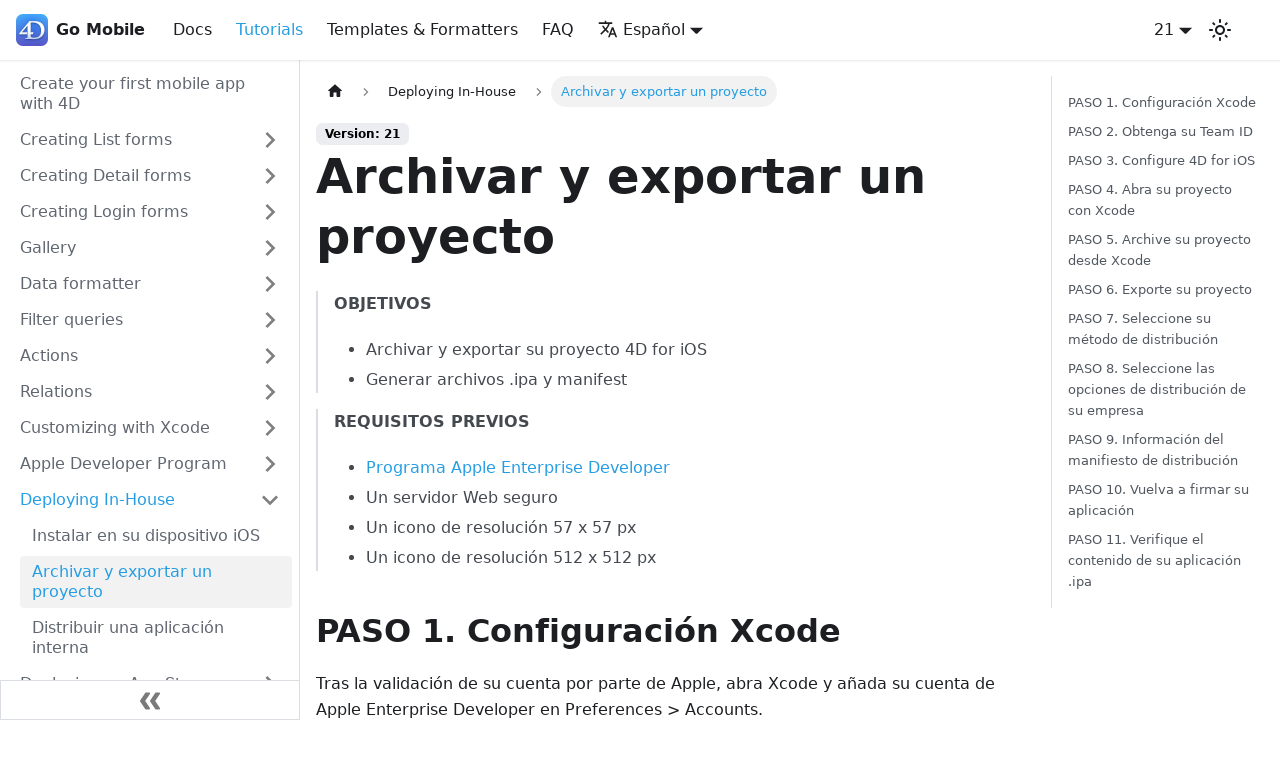

--- FILE ---
content_type: text/html; charset=utf-8
request_url: https://developer.4d.com/go-mobile/es/docs/tutorials/deploying-in-house/deployment-in-house-archive-and-export/
body_size: 9159
content:
<!doctype html>
<html lang="es" dir="ltr" class="docs-wrapper docs-doc-page docs-version-21 plugin-docs plugin-id-default docs-doc-id-tutorials/deploying-in-house/deployment-in-house-archive-and-export">
<head>
<meta charset="UTF-8">
<meta name="generator" content="Docusaurus v2.1.0">
<title data-rh="true">Archivar y exportar un proyecto | Go Mobile with 4D</title><meta data-rh="true" name="viewport" content="width=device-width,initial-scale=1"><meta data-rh="true" name="twitter:card" content="summary_large_image"><meta data-rh="true" property="og:url" content="https://doc4d.github.io/go-mobile/es/docs/tutorials/deploying-in-house/deployment-in-house-archive-and-export"><meta data-rh="true" name="docusaurus_locale" content="es"><meta data-rh="true" name="docsearch:language" content="es"><meta data-rh="true" name="docusaurus_version" content="21"><meta data-rh="true" name="docusaurus_tag" content="docs-default-21"><meta data-rh="true" name="docsearch:version" content="21"><meta data-rh="true" name="docsearch:docusaurus_tag" content="docs-default-21"><meta data-rh="true" property="og:title" content="Archivar y exportar un proyecto | Go Mobile with 4D"><meta data-rh="true" name="description" content="OBJETIVOS"><meta data-rh="true" property="og:description" content="OBJETIVOS"><link data-rh="true" rel="icon" href="/go-mobile/es/img/favicon.ico"><link data-rh="true" rel="canonical" href="https://doc4d.github.io/go-mobile/es/docs/tutorials/deploying-in-house/deployment-in-house-archive-and-export"><link data-rh="true" rel="alternate" href="https://doc4d.github.io/go-mobile/docs/tutorials/deploying-in-house/deployment-in-house-archive-and-export" hreflang="en"><link data-rh="true" rel="alternate" href="https://doc4d.github.io/go-mobile/fr/docs/tutorials/deploying-in-house/deployment-in-house-archive-and-export" hreflang="fr"><link data-rh="true" rel="alternate" href="https://doc4d.github.io/go-mobile/es/docs/tutorials/deploying-in-house/deployment-in-house-archive-and-export" hreflang="es"><link data-rh="true" rel="alternate" href="https://doc4d.github.io/go-mobile/ja/docs/tutorials/deploying-in-house/deployment-in-house-archive-and-export" hreflang="ja"><link data-rh="true" rel="alternate" href="https://doc4d.github.io/go-mobile/pt/docs/tutorials/deploying-in-house/deployment-in-house-archive-and-export" hreflang="pt"><link data-rh="true" rel="alternate" href="https://doc4d.github.io/go-mobile/docs/tutorials/deploying-in-house/deployment-in-house-archive-and-export" hreflang="x-default"><link rel="alternate" type="application/rss+xml" href="/go-mobile/es/blog/rss.xml" title="Go Mobile with 4D RSS Feed">
<link rel="alternate" type="application/atom+xml" href="/go-mobile/es/blog/atom.xml" title="Go Mobile with 4D Atom Feed">



<link rel="search" type="application/opensearchdescription+xml" title="Go Mobile with 4D" href="/go-mobile/es/opensearch.xml"><link rel="stylesheet" href="/go-mobile/es/assets/css/styles.0f963f95.css">
<link rel="preload" href="/go-mobile/es/assets/js/runtime~main.812c7626.js" as="script">
<link rel="preload" href="/go-mobile/es/assets/js/main.3f70b976.js" as="script">
</head>
<body class="navigation-with-keyboard" data-theme="light">
<script>!function(){function t(t){document.documentElement.setAttribute("data-theme",t)}var e=function(){var t=null;try{t=localStorage.getItem("theme")}catch(t){}return t}();t(null!==e?e:"light")}()</script><div id="__docusaurus">
<div role="region" aria-label="Saltar al contenido principal"><a href="#" class="skipToContent_fXgn">Saltar al contenido principal</a></div><nav class="navbar navbar--fixed-top navbarHideable_m1mJ"><div class="navbar__inner"><div class="navbar__items"><button aria-label="Navigation bar toggle" class="navbar__toggle clean-btn" type="button" tabindex="0"><svg width="30" height="30" viewBox="0 0 30 30" aria-hidden="true"><path stroke="currentColor" stroke-linecap="round" stroke-miterlimit="10" stroke-width="2" d="M4 7h22M4 15h22M4 23h22"></path></svg></button><a class="navbar__brand" href="/go-mobile/es/"><div class="navbar__logo"><img src="/go-mobile/es/img/logo.png" alt="4D Logo" class="themedImage_ToTc themedImage--light_HNdA"><img src="/go-mobile/es/img/logo.png" alt="4D Logo" class="themedImage_ToTc themedImage--dark_i4oU"></div><b class="navbar__title text--truncate">Go Mobile</b></a><a class="navbar__item navbar__link" href="/go-mobile/es/docs/getting-started/introduction">Docs</a><a aria-current="page" class="navbar__item navbar__link navbar__link--active" href="/go-mobile/es/docs/tutorials/create-your-first-app">Tutorials</a><a class="navbar__item navbar__link" href="/go-mobile/es/docs/templates/">Templates &amp; Formatters</a><a class="navbar__item navbar__link" href="/go-mobile/es/docs/faq/">FAQ</a><div class="navbar__item dropdown dropdown--hoverable"><a href="#" aria-haspopup="true" aria-expanded="false" role="button" class="navbar__link"><svg viewBox="0 0 24 24" width="20" height="20" aria-hidden="true" class="iconLanguage_nlXk"><path fill="currentColor" d="M12.87 15.07l-2.54-2.51.03-.03c1.74-1.94 2.98-4.17 3.71-6.53H17V4h-7V2H8v2H1v1.99h11.17C11.5 7.92 10.44 9.75 9 11.35 8.07 10.32 7.3 9.19 6.69 8h-2c.73 1.63 1.73 3.17 2.98 4.56l-5.09 5.02L4 19l5-5 3.11 3.11.76-2.04zM18.5 10h-2L12 22h2l1.12-3h4.75L21 22h2l-4.5-12zm-2.62 7l1.62-4.33L19.12 17h-3.24z"></path></svg>Español</a><ul class="dropdown__menu"><li><a href="/go-mobile/docs/tutorials/deploying-in-house/deployment-in-house-archive-and-export" target="_self" rel="noopener noreferrer" class="dropdown__link" lang="en">English</a></li><li><a href="/go-mobile/fr/docs/tutorials/deploying-in-house/deployment-in-house-archive-and-export" target="_self" rel="noopener noreferrer" class="dropdown__link" lang="fr">Français</a></li><li><a href="/go-mobile/es/docs/tutorials/deploying-in-house/deployment-in-house-archive-and-export" target="_self" rel="noopener noreferrer" class="dropdown__link dropdown__link--active" lang="es">Español</a></li><li><a href="/go-mobile/ja/docs/tutorials/deploying-in-house/deployment-in-house-archive-and-export" target="_self" rel="noopener noreferrer" class="dropdown__link" lang="ja">日本語</a></li><li><a href="/go-mobile/pt/docs/tutorials/deploying-in-house/deployment-in-house-archive-and-export" target="_self" rel="noopener noreferrer" class="dropdown__link" lang="pt">Português</a></li></ul></div></div><div class="navbar__items navbar__items--right"><div class="navbar__item dropdown dropdown--hoverable dropdown--right"><a class="navbar__link" aria-haspopup="true" aria-expanded="false" role="button" href="/go-mobile/es/docs/getting-started/introduction">21</a><ul class="dropdown__menu"><li><a aria-current="page" class="dropdown__link dropdown__link--active" href="/go-mobile/es/docs/tutorials/deploying-in-house/deployment-in-house-archive-and-export">21</a></li><li><a class="dropdown__link" href="/go-mobile/es/docs/20/tutorials/deploying-in-house/deployment-in-house-archive-and-export">v20</a></li><li><a class="dropdown__link" href="/go-mobile/es/docs/19-R8/tutorials/deploying-in-house/deployment-in-house-archive-and-export">v19 R8</a></li><li><a href="https://developer.4d.com/4d-for-ios" target="_blank" rel="noopener noreferrer" class="dropdown__link">Archive (4D for iOS)<svg width="12" height="12" aria-hidden="true" viewBox="0 0 24 24" class="iconExternalLink_nPIU"><path fill="currentColor" d="M21 13v10h-21v-19h12v2h-10v15h17v-8h2zm3-12h-10.988l4.035 4-6.977 7.07 2.828 2.828 6.977-7.07 4.125 4.172v-11z"></path></svg></a></li></ul></div><div class="toggle_vylO colorModeToggle_DEke"><button class="clean-btn toggleButton_gllP toggleButtonDisabled_aARS" type="button" disabled="" title="Switch between dark and light mode (currently light mode)" aria-label="Switch between dark and light mode (currently light mode)"><svg viewBox="0 0 24 24" width="24" height="24" class="lightToggleIcon_pyhR"><path fill="currentColor" d="M12,9c1.65,0,3,1.35,3,3s-1.35,3-3,3s-3-1.35-3-3S10.35,9,12,9 M12,7c-2.76,0-5,2.24-5,5s2.24,5,5,5s5-2.24,5-5 S14.76,7,12,7L12,7z M2,13l2,0c0.55,0,1-0.45,1-1s-0.45-1-1-1l-2,0c-0.55,0-1,0.45-1,1S1.45,13,2,13z M20,13l2,0c0.55,0,1-0.45,1-1 s-0.45-1-1-1l-2,0c-0.55,0-1,0.45-1,1S19.45,13,20,13z M11,2v2c0,0.55,0.45,1,1,1s1-0.45,1-1V2c0-0.55-0.45-1-1-1S11,1.45,11,2z M11,20v2c0,0.55,0.45,1,1,1s1-0.45,1-1v-2c0-0.55-0.45-1-1-1C11.45,19,11,19.45,11,20z M5.99,4.58c-0.39-0.39-1.03-0.39-1.41,0 c-0.39,0.39-0.39,1.03,0,1.41l1.06,1.06c0.39,0.39,1.03,0.39,1.41,0s0.39-1.03,0-1.41L5.99,4.58z M18.36,16.95 c-0.39-0.39-1.03-0.39-1.41,0c-0.39,0.39-0.39,1.03,0,1.41l1.06,1.06c0.39,0.39,1.03,0.39,1.41,0c0.39-0.39,0.39-1.03,0-1.41 L18.36,16.95z M19.42,5.99c0.39-0.39,0.39-1.03,0-1.41c-0.39-0.39-1.03-0.39-1.41,0l-1.06,1.06c-0.39,0.39-0.39,1.03,0,1.41 s1.03,0.39,1.41,0L19.42,5.99z M7.05,18.36c0.39-0.39,0.39-1.03,0-1.41c-0.39-0.39-1.03-0.39-1.41,0l-1.06,1.06 c-0.39,0.39-0.39,1.03,0,1.41s1.03,0.39,1.41,0L7.05,18.36z"></path></svg><svg viewBox="0 0 24 24" width="24" height="24" class="darkToggleIcon_wfgR"><path fill="currentColor" d="M9.37,5.51C9.19,6.15,9.1,6.82,9.1,7.5c0,4.08,3.32,7.4,7.4,7.4c0.68,0,1.35-0.09,1.99-0.27C17.45,17.19,14.93,19,12,19 c-3.86,0-7-3.14-7-7C5,9.07,6.81,6.55,9.37,5.51z M12,3c-4.97,0-9,4.03-9,9s4.03,9,9,9s9-4.03,9-9c0-0.46-0.04-0.92-0.1-1.36 c-0.98,1.37-2.58,2.26-4.4,2.26c-2.98,0-5.4-2.42-5.4-5.4c0-1.81,0.89-3.42,2.26-4.4C12.92,3.04,12.46,3,12,3L12,3z"></path></svg></button></div><div class="searchBox_ZlJk"><div class="dsla-search-wrapper"><div class="dsla-search-field" data-tags="default,docs-default-21"></div></div></div></div></div><div role="presentation" class="navbar-sidebar__backdrop"></div></nav><div class="main-wrapper mainWrapper_z2l0 docsWrapper_BCFX"><button aria-label="Scroll back to top" class="clean-btn theme-back-to-top-button backToTopButton_sjWU" type="button"></button><div class="docPage__5DB"><aside class="theme-doc-sidebar-container docSidebarContainer_b6E3"><div class="sidebar_njMd sidebarWithHideableNavbar_wUlq"><a tabindex="-1" class="sidebarLogo_isFc" href="/go-mobile/es/"><img src="/go-mobile/es/img/logo.png" alt="4D Logo" class="themedImage_ToTc themedImage--light_HNdA"><img src="/go-mobile/es/img/logo.png" alt="4D Logo" class="themedImage_ToTc themedImage--dark_i4oU"><b>Go Mobile</b></a><nav class="menu thin-scrollbar menu_SIkG"><ul class="theme-doc-sidebar-menu menu__list"><li class="theme-doc-sidebar-item-link theme-doc-sidebar-item-link-level-1 menu__list-item"><a class="menu__link" href="/go-mobile/es/docs/tutorials/create-your-first-app">Create your first mobile app with 4D</a></li><li class="theme-doc-sidebar-item-category theme-doc-sidebar-item-category-level-1 menu__list-item menu__list-item--collapsed"><div class="menu__list-item-collapsible"><a class="menu__link menu__link--sublist menu__link--sublist-caret" aria-expanded="false" href="/go-mobile/es/docs/tutorials/creating-list-forms/list-form-template">Creating List forms</a></div></li><li class="theme-doc-sidebar-item-category theme-doc-sidebar-item-category-level-1 menu__list-item menu__list-item--collapsed"><div class="menu__list-item-collapsible"><a class="menu__link menu__link--sublist menu__link--sublist-caret" aria-expanded="false" href="/go-mobile/es/docs/tutorials/creating-detail-forms/detail-form-template">Creating Detail forms</a></div></li><li class="theme-doc-sidebar-item-category theme-doc-sidebar-item-category-level-1 menu__list-item menu__list-item--collapsed"><div class="menu__list-item-collapsible"><a class="menu__link menu__link--sublist menu__link--sublist-caret" aria-expanded="false" href="/go-mobile/es/docs/tutorials/login-forms/email">Creating Login forms</a></div></li><li class="theme-doc-sidebar-item-category theme-doc-sidebar-item-category-level-1 menu__list-item menu__list-item--collapsed"><div class="menu__list-item-collapsible"><a class="menu__link menu__link--sublist menu__link--sublist-caret" aria-expanded="false" href="/go-mobile/es/docs/tutorials/gallery/install-gallery-template">Gallery</a></div></li><li class="theme-doc-sidebar-item-category theme-doc-sidebar-item-category-level-1 menu__list-item menu__list-item--collapsed"><div class="menu__list-item-collapsible"><a class="menu__link menu__link--sublist menu__link--sublist-caret" aria-expanded="false" href="/go-mobile/es/docs/tutorials/data-formatter/use-data-formatter">Data formatter</a></div></li><li class="theme-doc-sidebar-item-category theme-doc-sidebar-item-category-level-1 menu__list-item menu__list-item--collapsed"><div class="menu__list-item-collapsible"><a class="menu__link menu__link--sublist menu__link--sublist-caret" aria-expanded="false" href="/go-mobile/es/docs/tutorials/filter-queries/filter-query-introduction">Filter queries</a></div></li><li class="theme-doc-sidebar-item-category theme-doc-sidebar-item-category-level-1 menu__list-item menu__list-item--collapsed"><div class="menu__list-item-collapsible"><a class="menu__link menu__link--sublist menu__link--sublist-caret" aria-expanded="false" href="/go-mobile/es/docs/tutorials/actions/getting-started">Actions</a></div></li><li class="theme-doc-sidebar-item-category theme-doc-sidebar-item-category-level-1 menu__list-item menu__list-item--collapsed"><div class="menu__list-item-collapsible"><a class="menu__link menu__link--sublist menu__link--sublist-caret" aria-expanded="false" href="/go-mobile/es/docs/tutorials/relations/many-to-one-relations">Relations</a></div></li><li class="theme-doc-sidebar-item-category theme-doc-sidebar-item-category-level-1 menu__list-item menu__list-item--collapsed"><div class="menu__list-item-collapsible"><a class="menu__link menu__link--sublist menu__link--sublist-caret" aria-expanded="false" href="/go-mobile/es/docs/tutorials/customizing-with-xcode/working-with-xcode">Customizing with Xcode</a></div></li><li class="theme-doc-sidebar-item-category theme-doc-sidebar-item-category-level-1 menu__list-item menu__list-item--collapsed"><div class="menu__list-item-collapsible"><a class="menu__link menu__link--sublist menu__link--sublist-caret" aria-expanded="false" href="/go-mobile/es/docs/tutorials/developer-program/selecting-your-developer-program">Apple Developer Program</a></div></li><li class="theme-doc-sidebar-item-category theme-doc-sidebar-item-category-level-1 menu__list-item"><div class="menu__list-item-collapsible"><a class="menu__link menu__link--sublist menu__link--sublist-caret menu__link--active" aria-expanded="true" href="/go-mobile/es/docs/tutorials/deploying-in-house/testing-on-your-device">Deploying In-House</a></div><ul style="display:block;overflow:visible;height:auto" class="menu__list"><li class="theme-doc-sidebar-item-link theme-doc-sidebar-item-link-level-2 menu__list-item"><a class="menu__link" tabindex="0" href="/go-mobile/es/docs/tutorials/deploying-in-house/testing-on-your-device">Instalar en su dispositivo iOS</a></li><li class="theme-doc-sidebar-item-link theme-doc-sidebar-item-link-level-2 menu__list-item"><a class="menu__link menu__link--active" aria-current="page" tabindex="0" href="/go-mobile/es/docs/tutorials/deploying-in-house/deployment-in-house-archive-and-export">Archivar y exportar un proyecto</a></li><li class="theme-doc-sidebar-item-link theme-doc-sidebar-item-link-level-2 menu__list-item"><a class="menu__link" tabindex="0" href="/go-mobile/es/docs/tutorials/deploying-in-house/deployment-in-house-distribute">Distribuir una aplicación interna</a></li></ul></li><li class="theme-doc-sidebar-item-category theme-doc-sidebar-item-category-level-1 menu__list-item menu__list-item--collapsed"><div class="menu__list-item-collapsible"><a class="menu__link menu__link--sublist menu__link--sublist-caret" aria-expanded="false" href="/go-mobile/es/docs/tutorials/deploying-on-app-store/deploy-on-app-store-create-appstore-record">Deploying on App Store</a></div></li></ul></nav><button type="button" title="Colapsar barra lateral" aria-label="Colapsar barra lateral" class="button button--secondary button--outline collapseSidebarButton_PEFL"><svg width="20" height="20" aria-hidden="true" class="collapseSidebarButtonIcon_kv0_"><g fill="#7a7a7a"><path d="M9.992 10.023c0 .2-.062.399-.172.547l-4.996 7.492a.982.982 0 01-.828.454H1c-.55 0-1-.453-1-1 0-.2.059-.403.168-.551l4.629-6.942L.168 3.078A.939.939 0 010 2.528c0-.548.45-.997 1-.997h2.996c.352 0 .649.18.828.45L9.82 9.472c.11.148.172.347.172.55zm0 0"></path><path d="M19.98 10.023c0 .2-.058.399-.168.547l-4.996 7.492a.987.987 0 01-.828.454h-3c-.547 0-.996-.453-.996-1 0-.2.059-.403.168-.551l4.625-6.942-4.625-6.945a.939.939 0 01-.168-.55 1 1 0 01.996-.997h3c.348 0 .649.18.828.45l4.996 7.492c.11.148.168.347.168.55zm0 0"></path></g></svg></button></div></aside><main class="docMainContainer_gTbr"><div class="container padding-top--md padding-bottom--lg"><div class="row"><div class="col docItemCol_VOVn"><div class="docItemContainer_Djhp"><article><nav class="theme-doc-breadcrumbs breadcrumbsContainer_Z_bl" aria-label="Breadcrumbs"><ul class="breadcrumbs" itemscope="" itemtype="https://schema.org/BreadcrumbList"><li class="breadcrumbs__item"><a aria-label="Home page" class="breadcrumbs__link" href="/go-mobile/es/"><svg viewBox="0 0 24 24" class="breadcrumbHomeIcon_OVgt"><path d="M10 19v-5h4v5c0 .55.45 1 1 1h3c.55 0 1-.45 1-1v-7h1.7c.46 0 .68-.57.33-.87L12.67 3.6c-.38-.34-.96-.34-1.34 0l-8.36 7.53c-.34.3-.13.87.33.87H5v7c0 .55.45 1 1 1h3c.55 0 1-.45 1-1z" fill="currentColor"></path></svg></a></li><li class="breadcrumbs__item"><span class="breadcrumbs__link">Deploying In-House</span><meta itemprop="position" content="1"></li><li itemscope="" itemprop="itemListElement" itemtype="https://schema.org/ListItem" class="breadcrumbs__item breadcrumbs__item--active"><span class="breadcrumbs__link" itemprop="name">Archivar y exportar un proyecto</span><meta itemprop="position" content="2"></li></ul></nav><span class="theme-doc-version-badge badge badge--secondary">Version: 21</span><div class="tocCollapsible_ETCw theme-doc-toc-mobile tocMobile_ITEo"><button type="button" class="clean-btn tocCollapsibleButton_TO0P">On this page</button></div><div class="theme-doc-markdown markdown"><header><h1>Archivar y exportar un proyecto</h1></header><blockquote><p><strong>OBJETIVOS</strong></p><ul><li>Archivar y exportar su proyecto 4D for iOS</li><li>Generar archivos .ipa y manifest</li></ul></blockquote><blockquote><p><strong>REQUISITOS PREVIOS</strong></p><ul><li><a href="/go-mobile/es/docs/tutorials/tutorials/developer-program/register-apple-developer-enterprise-program">Programa Apple Enterprise Developer</a></li><li>Un servidor Web seguro</li><li>Un icono de resolución 57 x 57 px</li><li>Un icono de resolución 512 x 512 px</li></ul></blockquote><h2 class="anchor anchorWithHideOnScrollNavbar_WYt5" id="paso-1-configuración-xcode">PASO 1. Configuración Xcode<a class="hash-link" href="#paso-1-configuración-xcode" title="Enlace directo al encabezado">​</a></h2><p>Tras la validación de su cuenta por parte de Apple, abra Xcode y añada su cuenta de Apple Enterprise Developer en Preferences &gt; Accounts.</p><p>Xcode instalará automáticamente los elementos de provisión y certificados necesarios.</p><h2 class="anchor anchorWithHideOnScrollNavbar_WYt5" id="paso-2-obtenga-su-team-id">PASO 2. Obtenga su Team ID<a class="hash-link" href="#paso-2-obtenga-su-team-id" title="Enlace directo al encabezado">​</a></h2><ul><li>Inicie sesión en su cuenta de desarrollador Apple. Encuentre su ITeam ID en Membership.</li></ul><p><img loading="lazy" alt="Obtenga su Team ID" src="/go-mobile/es/assets/images/Team-ID-4D-for-iOS-6ed3e72f216ed40062445ab455061acd.png" width="768" height="739" class="img_ev3q"></p><h2 class="anchor anchorWithHideOnScrollNavbar_WYt5" id="paso-3-configure-4d-for-ios">PASO 3. Configure 4D for iOS<a class="hash-link" href="#paso-3-configure-4d-for-ios" title="Enlace directo al encabezado">​</a></h2><ul><li><p>Lance 4D for iOS</p></li><li><p>En la pestaña SECTIONS:</p><ul><li><p>General: introduzca su Team ID.</p><p><img loading="lazy" alt="Enterprise-Team-ID" src="/go-mobile/es/assets/images/Enterprise-Team-ID-8de2641becb475e122149a607a22ab2b.png" width="1082" height="1009" class="img_ev3q"></p></li><li><p>Publicación: ingrese su URL de producción (HTTPS es obligatorio para el despliegue).</p></li></ul></li><li><p>En la pestaña BUILD:</p><ul><li>Crear y ejecutar: cree su proyecto.</li></ul></li></ul><h2 class="anchor anchorWithHideOnScrollNavbar_WYt5" id="paso-4-abra-su-proyecto-con-xcode">PASO 4. Abra su proyecto con Xcode<a class="hash-link" href="#paso-4-abra-su-proyecto-con-xcode" title="Enlace directo al encabezado">​</a></h2><ul><li>Desde la pestaña BUILD del editor de proyectos de 4D for iOS, haga clic en <strong>Project &gt; Abrir el proyecto con Xcode</strong></li></ul><p><img loading="lazy" alt="pen your project with Xcode " src="/go-mobile/es/assets/images/Open-your-project-Xcode-4D-for-iOS-e8a07d310a24d536340469f96cf8e105.png" width="1033" height="994" class="img_ev3q"></p><h2 class="anchor anchorWithHideOnScrollNavbar_WYt5" id="paso-5-archive-su-proyecto-desde-xcode">PASO 5. Archive su proyecto desde Xcode<a class="hash-link" href="#paso-5-archive-su-proyecto-desde-xcode" title="Enlace directo al encabezado">​</a></h2><ul><li>Desde Xcode, vaya al menú del simulador y seleccione <strong>Generic iOS Device</strong></li></ul><p><img loading="lazy" alt="Generic iOS Device" src="/go-mobile/es/assets/images/Deployment-Generic-iOS-Device-6802ac746895e64a241936d873b1569b.png" width="318" height="558" class="img_ev3q"></p><ul><li>Luego desde el menú, haga clic en Product y seleccione <strong>Archive</strong></li></ul><p><img loading="lazy" alt="Archive your Project" src="/go-mobile/es/assets/images/Archive-your-Project-4ded23cdc25f5f9e463d1fd103dd088a.png" width="225" height="337" class="img_ev3q"></p><h2 class="anchor anchorWithHideOnScrollNavbar_WYt5" id="paso-6-exporte-su-proyecto">PASO 6. Exporte su proyecto<a class="hash-link" href="#paso-6-exporte-su-proyecto" title="Enlace directo al encabezado">​</a></h2><ul><li><p>Al final del proceso de archivo, aparece la ventana del Organizador con el archivo que acaba de crear</p></li><li><p>Haga clic en <strong>Export</strong>.</p></li></ul><p><img loading="lazy" alt="Exporte su proyecto" src="/go-mobile/es/assets/images/Organizer-window-archive-aacf8eecb7c3910074549a45dcf45e32.png" width="1228" height="667" class="img_ev3q"></p><h2 class="anchor anchorWithHideOnScrollNavbar_WYt5" id="paso-7-seleccione-su-método-de-distribución">PASO 7. Seleccione su método de distribución<a class="hash-link" href="#paso-7-seleccione-su-método-de-distribución" title="Enlace directo al encabezado">​</a></h2><ul><li>Seleccione <strong>Enterprise</strong> y haga clic en <strong>Next</strong>.</li></ul><p><img loading="lazy" alt="Distribution Method" src="/go-mobile/es/assets/images/Distribution-Method-selection-4203f92fd6f07bc095d5da471bdbfe31.png" width="737" height="454" class="img_ev3q"></p><h2 class="anchor anchorWithHideOnScrollNavbar_WYt5" id="paso-8-seleccione-las-opciones-de-distribución-de-su-empresa">PASO 8. Seleccione las opciones de distribución de su empresa<a class="hash-link" href="#paso-8-seleccione-las-opciones-de-distribución-de-su-empresa" title="Enlace directo al encabezado">​</a></h2><ul><li>Puede dejar todas las casillas de selección marcadas.</li></ul><p><img loading="lazy" alt="Enterprise distribution options" src="/go-mobile/es/assets/images/Enterprise-distribution-options-a0d5aa35c0dd9adc40c6e128c6a67b90.png" width="737" height="454" class="img_ev3q"></p><ul><li><p>Puede elegir dejar que Xcode genere un archivo manifest.plist por usted o generarlo manualmente.</p></li><li><p>Haga clic en <strong>Next</strong>.</p></li></ul><h4 class="anchor anchorWithHideOnScrollNavbar_WYt5" id="qué-es-un-manifiesto">¿Qué es un manifiesto?<a class="hash-link" href="#qué-es-un-manifiesto" title="Enlace directo al encabezado">​</a></h4><p>El manifiesto es una lista de propiedades basada en XML y debe contener:</p><ul><li><strong>URL</strong>: URL que apunta al archivo .ipa.</li><li><strong>display-image</strong>: URL que apunta a un icono PNG de 57 x 57 px (72 x 72 px para iPad) utilizado durante la descarga y la instalación.</li><li><strong>full-size-image</strong>: URL que apunta a una imagen PNG de 512 x 512 px que representa la aplicación iTunes.</li><li><strong>bundle-identifier</strong>: la cadena de identificación de su aplicación. Puedes obtenerlo desde el archivo .plist de su aplicación.</li><li><strong>bundle-version</strong>: la cadena de la versión actual del paquete de su aplicación. Puedes obtenerlo desde el archivo .plist de su aplicación.</li><li><strong>title</strong>: el nombre de su aplicación.</li></ul><p>Aquí hay un ejemplo de archivo manifest.plist:</p><div class="language-xml codeBlockContainer_Ckt0 theme-code-block" style="--prism-color:#bfc7d5;--prism-background-color:#292d3e"><div class="codeBlockContent_biex"><pre tabindex="0" class="prism-code language-xml codeBlock_bY9V thin-scrollbar"><code class="codeBlockLines_e6Vv"><span class="token-line" style="color:#bfc7d5"><span class="token prolog">&lt;?xml version=&quot;1.0&quot; encoding=&quot;UTF-8&quot;?&gt;</span><span class="token plain"></span><br></span><span class="token-line" style="color:#bfc7d5"><span class="token plain"></span><span class="token doctype punctuation" style="color:rgb(199, 146, 234);font-style:italic">&lt;!</span><span class="token doctype doctype-tag" style="color:rgb(199, 146, 234);font-style:italic">DOCTYPE</span><span class="token doctype" style="color:rgb(199, 146, 234);font-style:italic"> </span><span class="token doctype name" style="color:rgb(199, 146, 234);font-style:italic">plist</span><span class="token doctype" style="color:rgb(199, 146, 234);font-style:italic"> </span><span class="token doctype name" style="color:rgb(199, 146, 234);font-style:italic">PUBLIC</span><span class="token doctype" style="color:rgb(199, 146, 234);font-style:italic"> </span><span class="token doctype string" style="color:rgb(195, 232, 141);font-style:italic">&quot;-//Apple//DTD PLIST 1.0//EN&quot;</span><span class="token doctype" style="color:rgb(199, 146, 234);font-style:italic"> </span><span class="token doctype string" style="color:rgb(195, 232, 141);font-style:italic">&quot;http://www.apple.com/DTDs/PropertyList-1.0.dtd&quot;</span><span class="token doctype punctuation" style="color:rgb(199, 146, 234);font-style:italic">&gt;</span><span class="token plain"></span><br></span><span class="token-line" style="color:#bfc7d5"><span class="token plain"></span><span class="token tag punctuation" style="color:rgb(199, 146, 234)">&lt;</span><span class="token tag" style="color:rgb(255, 85, 114)">plist</span><span class="token tag" style="color:rgb(255, 85, 114)"> </span><span class="token tag attr-name" style="color:rgb(255, 203, 107)">version</span><span class="token tag attr-value punctuation attr-equals" style="color:rgb(199, 146, 234)">=</span><span class="token tag attr-value punctuation" style="color:rgb(199, 146, 234)">&quot;</span><span class="token tag attr-value" style="color:rgb(255, 85, 114)">1.0</span><span class="token tag attr-value punctuation" style="color:rgb(199, 146, 234)">&quot;</span><span class="token tag punctuation" style="color:rgb(199, 146, 234)">&gt;</span><span class="token plain"></span><br></span><span class="token-line" style="color:#bfc7d5"><span class="token plain"></span><span class="token tag punctuation" style="color:rgb(199, 146, 234)">&lt;</span><span class="token tag" style="color:rgb(255, 85, 114)">dict</span><span class="token tag punctuation" style="color:rgb(199, 146, 234)">&gt;</span><span class="token plain"></span><br></span><span class="token-line" style="color:#bfc7d5"><span class="token plain">    </span><span class="token tag punctuation" style="color:rgb(199, 146, 234)">&lt;</span><span class="token tag" style="color:rgb(255, 85, 114)">key</span><span class="token tag punctuation" style="color:rgb(199, 146, 234)">&gt;</span><span class="token plain">items</span><span class="token tag punctuation" style="color:rgb(199, 146, 234)">&lt;/</span><span class="token tag" style="color:rgb(255, 85, 114)">key</span><span class="token tag punctuation" style="color:rgb(199, 146, 234)">&gt;</span><span class="token plain"></span><br></span><span class="token-line" style="color:#bfc7d5"><span class="token plain">    </span><span class="token tag punctuation" style="color:rgb(199, 146, 234)">&lt;</span><span class="token tag" style="color:rgb(255, 85, 114)">array</span><span class="token tag punctuation" style="color:rgb(199, 146, 234)">&gt;</span><span class="token plain"></span><br></span><span class="token-line" style="color:#bfc7d5"><span class="token plain">        </span><span class="token tag punctuation" style="color:rgb(199, 146, 234)">&lt;</span><span class="token tag" style="color:rgb(255, 85, 114)">dict</span><span class="token tag punctuation" style="color:rgb(199, 146, 234)">&gt;</span><span class="token plain"></span><br></span><span class="token-line" style="color:#bfc7d5"><span class="token plain">            </span><span class="token tag punctuation" style="color:rgb(199, 146, 234)">&lt;</span><span class="token tag" style="color:rgb(255, 85, 114)">key</span><span class="token tag punctuation" style="color:rgb(199, 146, 234)">&gt;</span><span class="token plain">assets</span><span class="token tag punctuation" style="color:rgb(199, 146, 234)">&lt;/</span><span class="token tag" style="color:rgb(255, 85, 114)">key</span><span class="token tag punctuation" style="color:rgb(199, 146, 234)">&gt;</span><span class="token plain"></span><br></span><span class="token-line" style="color:#bfc7d5"><span class="token plain">            </span><span class="token tag punctuation" style="color:rgb(199, 146, 234)">&lt;</span><span class="token tag" style="color:rgb(255, 85, 114)">array</span><span class="token tag punctuation" style="color:rgb(199, 146, 234)">&gt;</span><span class="token plain"></span><br></span><span class="token-line" style="color:#bfc7d5"><span class="token plain">                </span><span class="token tag punctuation" style="color:rgb(199, 146, 234)">&lt;</span><span class="token tag" style="color:rgb(255, 85, 114)">dict</span><span class="token tag punctuation" style="color:rgb(199, 146, 234)">&gt;</span><span class="token plain"></span><br></span><span class="token-line" style="color:#bfc7d5"><span class="token plain">                    </span><span class="token tag punctuation" style="color:rgb(199, 146, 234)">&lt;</span><span class="token tag" style="color:rgb(255, 85, 114)">key</span><span class="token tag punctuation" style="color:rgb(199, 146, 234)">&gt;</span><span class="token plain">kind</span><span class="token tag punctuation" style="color:rgb(199, 146, 234)">&lt;/</span><span class="token tag" style="color:rgb(255, 85, 114)">key</span><span class="token tag punctuation" style="color:rgb(199, 146, 234)">&gt;</span><span class="token plain"></span><br></span><span class="token-line" style="color:#bfc7d5"><span class="token plain">                    </span><span class="token tag punctuation" style="color:rgb(199, 146, 234)">&lt;</span><span class="token tag" style="color:rgb(255, 85, 114)">string</span><span class="token tag punctuation" style="color:rgb(199, 146, 234)">&gt;</span><span class="token plain">software-package</span><span class="token tag punctuation" style="color:rgb(199, 146, 234)">&lt;/</span><span class="token tag" style="color:rgb(255, 85, 114)">string</span><span class="token tag punctuation" style="color:rgb(199, 146, 234)">&gt;</span><span class="token plain"></span><br></span><span class="token-line" style="color:#bfc7d5"><span class="token plain">                    </span><span class="token tag punctuation" style="color:rgb(199, 146, 234)">&lt;</span><span class="token tag" style="color:rgb(255, 85, 114)">key</span><span class="token tag punctuation" style="color:rgb(199, 146, 234)">&gt;</span><span class="token plain">url</span><span class="token tag punctuation" style="color:rgb(199, 146, 234)">&lt;/</span><span class="token tag" style="color:rgb(255, 85, 114)">key</span><span class="token tag punctuation" style="color:rgb(199, 146, 234)">&gt;</span><span class="token plain"></span><br></span><span class="token-line" style="color:#bfc7d5"><span class="token plain">                    </span><span class="token tag punctuation" style="color:rgb(199, 146, 234)">&lt;</span><span class="token tag" style="color:rgb(255, 85, 114)">string</span><span class="token tag punctuation" style="color:rgb(199, 146, 234)">&gt;</span><span class="token plain">https://...Contact.ipa</span><span class="token tag punctuation" style="color:rgb(199, 146, 234)">&lt;/</span><span class="token tag" style="color:rgb(255, 85, 114)">string</span><span class="token tag punctuation" style="color:rgb(199, 146, 234)">&gt;</span><span class="token plain"></span><br></span><span class="token-line" style="color:#bfc7d5"><span class="token plain">                </span><span class="token tag punctuation" style="color:rgb(199, 146, 234)">&lt;/</span><span class="token tag" style="color:rgb(255, 85, 114)">dict</span><span class="token tag punctuation" style="color:rgb(199, 146, 234)">&gt;</span><span class="token plain"></span><br></span><span class="token-line" style="color:#bfc7d5"><span class="token plain">                </span><span class="token tag punctuation" style="color:rgb(199, 146, 234)">&lt;</span><span class="token tag" style="color:rgb(255, 85, 114)">dict</span><span class="token tag punctuation" style="color:rgb(199, 146, 234)">&gt;</span><span class="token plain"></span><br></span><span class="token-line" style="color:#bfc7d5"><span class="token plain">                    </span><span class="token tag punctuation" style="color:rgb(199, 146, 234)">&lt;</span><span class="token tag" style="color:rgb(255, 85, 114)">key</span><span class="token tag punctuation" style="color:rgb(199, 146, 234)">&gt;</span><span class="token plain">kind</span><span class="token tag punctuation" style="color:rgb(199, 146, 234)">&lt;/</span><span class="token tag" style="color:rgb(255, 85, 114)">key</span><span class="token tag punctuation" style="color:rgb(199, 146, 234)">&gt;</span><span class="token plain"></span><br></span><span class="token-line" style="color:#bfc7d5"><span class="token plain">                    </span><span class="token tag punctuation" style="color:rgb(199, 146, 234)">&lt;</span><span class="token tag" style="color:rgb(255, 85, 114)">string</span><span class="token tag punctuation" style="color:rgb(199, 146, 234)">&gt;</span><span class="token plain">display-image</span><span class="token tag punctuation" style="color:rgb(199, 146, 234)">&lt;/</span><span class="token tag" style="color:rgb(255, 85, 114)">string</span><span class="token tag punctuation" style="color:rgb(199, 146, 234)">&gt;</span><span class="token plain"></span><br></span><span class="token-line" style="color:#bfc7d5"><span class="token plain">                    </span><span class="token tag punctuation" style="color:rgb(199, 146, 234)">&lt;</span><span class="token tag" style="color:rgb(255, 85, 114)">key</span><span class="token tag punctuation" style="color:rgb(199, 146, 234)">&gt;</span><span class="token plain">url</span><span class="token tag punctuation" style="color:rgb(199, 146, 234)">&lt;/</span><span class="token tag" style="color:rgb(255, 85, 114)">key</span><span class="token tag punctuation" style="color:rgb(199, 146, 234)">&gt;</span><span class="token plain"></span><br></span><span class="token-line" style="color:#bfc7d5"><span class="token plain">                    </span><span class="token tag punctuation" style="color:rgb(199, 146, 234)">&lt;</span><span class="token tag" style="color:rgb(255, 85, 114)">string</span><span class="token tag punctuation" style="color:rgb(199, 146, 234)">&gt;</span><span class="token plain">https://...Contact_icon_57.png</span><span class="token tag punctuation" style="color:rgb(199, 146, 234)">&lt;/</span><span class="token tag" style="color:rgb(255, 85, 114)">string</span><span class="token tag punctuation" style="color:rgb(199, 146, 234)">&gt;</span><span class="token plain"></span><br></span><span class="token-line" style="color:#bfc7d5"><span class="token plain">                </span><span class="token tag punctuation" style="color:rgb(199, 146, 234)">&lt;/</span><span class="token tag" style="color:rgb(255, 85, 114)">dict</span><span class="token tag punctuation" style="color:rgb(199, 146, 234)">&gt;</span><span class="token plain"></span><br></span><span class="token-line" style="color:#bfc7d5"><span class="token plain">                </span><span class="token tag punctuation" style="color:rgb(199, 146, 234)">&lt;</span><span class="token tag" style="color:rgb(255, 85, 114)">dict</span><span class="token tag punctuation" style="color:rgb(199, 146, 234)">&gt;</span><span class="token plain"></span><br></span><span class="token-line" style="color:#bfc7d5"><span class="token plain">                    </span><span class="token tag punctuation" style="color:rgb(199, 146, 234)">&lt;</span><span class="token tag" style="color:rgb(255, 85, 114)">key</span><span class="token tag punctuation" style="color:rgb(199, 146, 234)">&gt;</span><span class="token plain">kind</span><span class="token tag punctuation" style="color:rgb(199, 146, 234)">&lt;/</span><span class="token tag" style="color:rgb(255, 85, 114)">key</span><span class="token tag punctuation" style="color:rgb(199, 146, 234)">&gt;</span><span class="token plain"></span><br></span><span class="token-line" style="color:#bfc7d5"><span class="token plain">                    </span><span class="token tag punctuation" style="color:rgb(199, 146, 234)">&lt;</span><span class="token tag" style="color:rgb(255, 85, 114)">string</span><span class="token tag punctuation" style="color:rgb(199, 146, 234)">&gt;</span><span class="token plain">full-size-image</span><span class="token tag punctuation" style="color:rgb(199, 146, 234)">&lt;/</span><span class="token tag" style="color:rgb(255, 85, 114)">string</span><span class="token tag punctuation" style="color:rgb(199, 146, 234)">&gt;</span><span class="token plain"></span><br></span><span class="token-line" style="color:#bfc7d5"><span class="token plain">                    </span><span class="token tag punctuation" style="color:rgb(199, 146, 234)">&lt;</span><span class="token tag" style="color:rgb(255, 85, 114)">key</span><span class="token tag punctuation" style="color:rgb(199, 146, 234)">&gt;</span><span class="token plain">url</span><span class="token tag punctuation" style="color:rgb(199, 146, 234)">&lt;/</span><span class="token tag" style="color:rgb(255, 85, 114)">key</span><span class="token tag punctuation" style="color:rgb(199, 146, 234)">&gt;</span><span class="token plain"></span><br></span><span class="token-line" style="color:#bfc7d5"><span class="token plain">                    </span><span class="token tag punctuation" style="color:rgb(199, 146, 234)">&lt;</span><span class="token tag" style="color:rgb(255, 85, 114)">string</span><span class="token tag punctuation" style="color:rgb(199, 146, 234)">&gt;</span><span class="token plain">https://...Contact_icon_512.png</span><span class="token tag punctuation" style="color:rgb(199, 146, 234)">&lt;/</span><span class="token tag" style="color:rgb(255, 85, 114)">string</span><span class="token tag punctuation" style="color:rgb(199, 146, 234)">&gt;</span><span class="token plain"></span><br></span><span class="token-line" style="color:#bfc7d5"><span class="token plain">                </span><span class="token tag punctuation" style="color:rgb(199, 146, 234)">&lt;/</span><span class="token tag" style="color:rgb(255, 85, 114)">dict</span><span class="token tag punctuation" style="color:rgb(199, 146, 234)">&gt;</span><span class="token plain"></span><br></span><span class="token-line" style="color:#bfc7d5"><span class="token plain">            </span><span class="token tag punctuation" style="color:rgb(199, 146, 234)">&lt;/</span><span class="token tag" style="color:rgb(255, 85, 114)">array</span><span class="token tag punctuation" style="color:rgb(199, 146, 234)">&gt;</span><span class="token plain"></span><br></span><span class="token-line" style="color:#bfc7d5"><span class="token plain">            </span><span class="token tag punctuation" style="color:rgb(199, 146, 234)">&lt;</span><span class="token tag" style="color:rgb(255, 85, 114)">key</span><span class="token tag punctuation" style="color:rgb(199, 146, 234)">&gt;</span><span class="token plain">metadata</span><span class="token tag punctuation" style="color:rgb(199, 146, 234)">&lt;/</span><span class="token tag" style="color:rgb(255, 85, 114)">key</span><span class="token tag punctuation" style="color:rgb(199, 146, 234)">&gt;</span><span class="token plain"></span><br></span><span class="token-line" style="color:#bfc7d5"><span class="token plain">            </span><span class="token tag punctuation" style="color:rgb(199, 146, 234)">&lt;</span><span class="token tag" style="color:rgb(255, 85, 114)">dict</span><span class="token tag punctuation" style="color:rgb(199, 146, 234)">&gt;</span><span class="token plain"></span><br></span><span class="token-line" style="color:#bfc7d5"><span class="token plain">                </span><span class="token tag punctuation" style="color:rgb(199, 146, 234)">&lt;</span><span class="token tag" style="color:rgb(255, 85, 114)">key</span><span class="token tag punctuation" style="color:rgb(199, 146, 234)">&gt;</span><span class="token plain">bundle-identifier</span><span class="token tag punctuation" style="color:rgb(199, 146, 234)">&lt;/</span><span class="token tag" style="color:rgb(255, 85, 114)">key</span><span class="token tag punctuation" style="color:rgb(199, 146, 234)">&gt;</span><span class="token plain"></span><br></span><span class="token-line" style="color:#bfc7d5"><span class="token plain">                </span><span class="token tag punctuation" style="color:rgb(199, 146, 234)">&lt;</span><span class="token tag" style="color:rgb(255, 85, 114)">string</span><span class="token tag punctuation" style="color:rgb(199, 146, 234)">&gt;</span><span class="token plain">com.contactApp.ContactDemoapp</span><span class="token tag punctuation" style="color:rgb(199, 146, 234)">&lt;/</span><span class="token tag" style="color:rgb(255, 85, 114)">string</span><span class="token tag punctuation" style="color:rgb(199, 146, 234)">&gt;</span><span class="token plain"></span><br></span><span class="token-line" style="color:#bfc7d5"><span class="token plain">                </span><span class="token tag punctuation" style="color:rgb(199, 146, 234)">&lt;</span><span class="token tag" style="color:rgb(255, 85, 114)">key</span><span class="token tag punctuation" style="color:rgb(199, 146, 234)">&gt;</span><span class="token plain">bundle-version</span><span class="token tag punctuation" style="color:rgb(199, 146, 234)">&lt;/</span><span class="token tag" style="color:rgb(255, 85, 114)">key</span><span class="token tag punctuation" style="color:rgb(199, 146, 234)">&gt;</span><span class="token plain"></span><br></span><span class="token-line" style="color:#bfc7d5"><span class="token plain">                </span><span class="token tag punctuation" style="color:rgb(199, 146, 234)">&lt;</span><span class="token tag" style="color:rgb(255, 85, 114)">string</span><span class="token tag punctuation" style="color:rgb(199, 146, 234)">&gt;</span><span class="token plain">1.0</span><span class="token tag punctuation" style="color:rgb(199, 146, 234)">&lt;/</span><span class="token tag" style="color:rgb(255, 85, 114)">string</span><span class="token tag punctuation" style="color:rgb(199, 146, 234)">&gt;</span><span class="token plain"></span><br></span><span class="token-line" style="color:#bfc7d5"><span class="token plain">                </span><span class="token tag punctuation" style="color:rgb(199, 146, 234)">&lt;</span><span class="token tag" style="color:rgb(255, 85, 114)">key</span><span class="token tag punctuation" style="color:rgb(199, 146, 234)">&gt;</span><span class="token plain">kind</span><span class="token tag punctuation" style="color:rgb(199, 146, 234)">&lt;/</span><span class="token tag" style="color:rgb(255, 85, 114)">key</span><span class="token tag punctuation" style="color:rgb(199, 146, 234)">&gt;</span><span class="token plain"></span><br></span><span class="token-line" style="color:#bfc7d5"><span class="token plain">                </span><span class="token tag punctuation" style="color:rgb(199, 146, 234)">&lt;</span><span class="token tag" style="color:rgb(255, 85, 114)">string</span><span class="token tag punctuation" style="color:rgb(199, 146, 234)">&gt;</span><span class="token plain">software</span><span class="token tag punctuation" style="color:rgb(199, 146, 234)">&lt;/</span><span class="token tag" style="color:rgb(255, 85, 114)">string</span><span class="token tag punctuation" style="color:rgb(199, 146, 234)">&gt;</span><span class="token plain"></span><br></span><span class="token-line" style="color:#bfc7d5"><span class="token plain">                </span><span class="token tag punctuation" style="color:rgb(199, 146, 234)">&lt;</span><span class="token tag" style="color:rgb(255, 85, 114)">key</span><span class="token tag punctuation" style="color:rgb(199, 146, 234)">&gt;</span><span class="token plain">title</span><span class="token tag punctuation" style="color:rgb(199, 146, 234)">&lt;/</span><span class="token tag" style="color:rgb(255, 85, 114)">key</span><span class="token tag punctuation" style="color:rgb(199, 146, 234)">&gt;</span><span class="token plain"></span><br></span><span class="token-line" style="color:#bfc7d5"><span class="token plain">                </span><span class="token tag punctuation" style="color:rgb(199, 146, 234)">&lt;</span><span class="token tag" style="color:rgb(255, 85, 114)">string</span><span class="token tag punctuation" style="color:rgb(199, 146, 234)">&gt;</span><span class="token plain">Contact Demo app</span><span class="token tag punctuation" style="color:rgb(199, 146, 234)">&lt;/</span><span class="token tag" style="color:rgb(255, 85, 114)">string</span><span class="token tag punctuation" style="color:rgb(199, 146, 234)">&gt;</span><span class="token plain"></span><br></span><span class="token-line" style="color:#bfc7d5"><span class="token plain">            </span><span class="token tag punctuation" style="color:rgb(199, 146, 234)">&lt;/</span><span class="token tag" style="color:rgb(255, 85, 114)">dict</span><span class="token tag punctuation" style="color:rgb(199, 146, 234)">&gt;</span><span class="token plain"></span><br></span><span class="token-line" style="color:#bfc7d5"><span class="token plain">        </span><span class="token tag punctuation" style="color:rgb(199, 146, 234)">&lt;/</span><span class="token tag" style="color:rgb(255, 85, 114)">dict</span><span class="token tag punctuation" style="color:rgb(199, 146, 234)">&gt;</span><span class="token plain"></span><br></span><span class="token-line" style="color:#bfc7d5"><span class="token plain">    </span><span class="token tag punctuation" style="color:rgb(199, 146, 234)">&lt;/</span><span class="token tag" style="color:rgb(255, 85, 114)">array</span><span class="token tag punctuation" style="color:rgb(199, 146, 234)">&gt;</span><span class="token plain"></span><br></span><span class="token-line" style="color:#bfc7d5"><span class="token plain"></span><span class="token tag punctuation" style="color:rgb(199, 146, 234)">&lt;/</span><span class="token tag" style="color:rgb(255, 85, 114)">dict</span><span class="token tag punctuation" style="color:rgb(199, 146, 234)">&gt;</span><span class="token plain"></span><br></span><span class="token-line" style="color:#bfc7d5"><span class="token plain"></span><span class="token tag punctuation" style="color:rgb(199, 146, 234)">&lt;/</span><span class="token tag" style="color:rgb(255, 85, 114)">plist</span><span class="token tag punctuation" style="color:rgb(199, 146, 234)">&gt;</span><br></span></code></pre><div class="buttonGroup__atx"><button type="button" aria-label="Copiar código al portapaples" title="Copiar" class="clean-btn"><span class="copyButtonIcons_eSgA" aria-hidden="true"><svg class="copyButtonIcon_y97N" viewBox="0 0 24 24"><path d="M19,21H8V7H19M19,5H8A2,2 0 0,0 6,7V21A2,2 0 0,0 8,23H19A2,2 0 0,0 21,21V7A2,2 0 0,0 19,5M16,1H4A2,2 0 0,0 2,3V17H4V3H16V1Z"></path></svg><svg class="copyButtonSuccessIcon_LjdS" viewBox="0 0 24 24"><path d="M21,7L9,19L3.5,13.5L4.91,12.09L9,16.17L19.59,5.59L21,7Z"></path></svg></span></button></div></div></div><h2 class="anchor anchorWithHideOnScrollNavbar_WYt5" id="paso-9-información-del-manifiesto-de-distribución">PASO 9. Información del manifiesto de distribución<a class="hash-link" href="#paso-9-información-del-manifiesto-de-distribución" title="Enlace directo al encabezado">​</a></h2><ul><li>Recomendamos dejar que Xcode haga el trabajo de ingresar la URL de su aplicación, así como también los URL de los iconos. Por supuesto, tendrá la opción de cambiar los URL más adelante.</li></ul><p><img loading="lazy" alt="Información del manifiesto de distribución" src="/go-mobile/es/assets/images/Distribution-manifest-information-7ab8a3fa2a7ddbacdb627ad9a6d290ab.png" width="737" height="454" class="img_ev3q"></p><ul><li>Haga clic en <strong>Next</strong>.</li></ul><h2 class="anchor anchorWithHideOnScrollNavbar_WYt5" id="paso-10-vuelva-a-firmar-su-aplicación">PASO 10. Vuelva a firmar su aplicación<a class="hash-link" href="#paso-10-vuelva-a-firmar-su-aplicación" title="Enlace directo al encabezado">​</a></h2><ul><li>Deje que Xcode administre la opción <strong>Automatically manage signing</strong>.</li></ul><p><img loading="lazy" alt="Vuelva a firmar su aplicación" src="/go-mobile/es/assets/images/Re-sign-your-application-9e11a4678ac11a7bd04df4623a8719d0.png" width="737" height="454" class="img_ev3q"></p><ul><li>Haga clic en <strong>Next</strong>.</li></ul><h2 class="anchor anchorWithHideOnScrollNavbar_WYt5" id="paso-11-verifique-el-contenido-de-su-aplicación-ipa">PASO 11. Verifique el contenido de su aplicación .ipa<a class="hash-link" href="#paso-11-verifique-el-contenido-de-su-aplicación-ipa" title="Enlace directo al encabezado">​</a></h2><ul><li>Aquí puede verificar que su identificador de aplicación sea correcto, así como también su Team ID.</li></ul><p><img loading="lazy" alt="Verifique el contenido de su aplicación .ipa" src="/go-mobile/es/assets/images/Review-ipa-content-de240a012f798dac5aae762ec059d6bc.png" width="737" height="454" class="img_ev3q"></p><ul><li>Haga clic en <strong>Export</strong> y seleccione dónde guardar la carpeta de su aplicación en su computador.</li></ul></div><footer class="theme-doc-footer docusaurus-mt-lg"><div class="theme-doc-footer-edit-meta-row row"><div class="col"><a href="https://github.com/4d/go-mobile/edit/main/versioned_docs/version-21/tutorials/deploying-in-house/deployment-in-house-archive-and-export.md" target="_blank" rel="noreferrer noopener" class="theme-edit-this-page"><svg fill="currentColor" height="20" width="20" viewBox="0 0 40 40" class="iconEdit_Z9Sw" aria-hidden="true"><g><path d="m34.5 11.7l-3 3.1-6.3-6.3 3.1-3q0.5-0.5 1.2-0.5t1.1 0.5l3.9 3.9q0.5 0.4 0.5 1.1t-0.5 1.2z m-29.5 17.1l18.4-18.5 6.3 6.3-18.4 18.4h-6.3v-6.2z"></path></g></svg>Editar esta página</a></div><div class="col lastUpdated_vwxv"></div></div></footer></article><nav class="pagination-nav docusaurus-mt-lg" aria-label="Navegación de páginas de documentos"><a class="pagination-nav__link pagination-nav__link--prev" href="/go-mobile/es/docs/tutorials/deploying-in-house/testing-on-your-device"><div class="pagination-nav__sublabel">Anterior</div><div class="pagination-nav__label">Instalar en su dispositivo iOS</div></a><a class="pagination-nav__link pagination-nav__link--next" href="/go-mobile/es/docs/tutorials/deploying-in-house/deployment-in-house-distribute"><div class="pagination-nav__sublabel">Next</div><div class="pagination-nav__label">Distribuir una aplicación interna</div></a></nav></div></div><div class="col col--3"><div class="tableOfContents_bqdL thin-scrollbar theme-doc-toc-desktop"><ul class="table-of-contents table-of-contents__left-border"><li><a href="#paso-1-configuración-xcode" class="table-of-contents__link toc-highlight">PASO 1. Configuración Xcode</a></li><li><a href="#paso-2-obtenga-su-team-id" class="table-of-contents__link toc-highlight">PASO 2. Obtenga su Team ID</a></li><li><a href="#paso-3-configure-4d-for-ios" class="table-of-contents__link toc-highlight">PASO 3. Configure 4D for iOS</a></li><li><a href="#paso-4-abra-su-proyecto-con-xcode" class="table-of-contents__link toc-highlight">PASO 4. Abra su proyecto con Xcode</a></li><li><a href="#paso-5-archive-su-proyecto-desde-xcode" class="table-of-contents__link toc-highlight">PASO 5. Archive su proyecto desde Xcode</a></li><li><a href="#paso-6-exporte-su-proyecto" class="table-of-contents__link toc-highlight">PASO 6. Exporte su proyecto</a></li><li><a href="#paso-7-seleccione-su-método-de-distribución" class="table-of-contents__link toc-highlight">PASO 7. Seleccione su método de distribución</a></li><li><a href="#paso-8-seleccione-las-opciones-de-distribución-de-su-empresa" class="table-of-contents__link toc-highlight">PASO 8. Seleccione las opciones de distribución de su empresa</a></li><li><a href="#paso-9-información-del-manifiesto-de-distribución" class="table-of-contents__link toc-highlight">PASO 9. Información del manifiesto de distribución</a></li><li><a href="#paso-10-vuelva-a-firmar-su-aplicación" class="table-of-contents__link toc-highlight">PASO 10. Vuelva a firmar su aplicación</a></li><li><a href="#paso-11-verifique-el-contenido-de-su-aplicación-ipa" class="table-of-contents__link toc-highlight">PASO 11. Verifique el contenido de su aplicación .ipa</a></li></ul></div></div></div></div></main></div></div><footer class="footer footer--dark"><div class="container container-fluid"><div class="row footer__links"><div class="col footer__col"><div class="footer__title">Community</div><ul class="footer__items clean-list"><li class="footer__item"><a href="https://blog.4d.com" target="_blank" rel="noopener noreferrer" class="footer__link-item">4D Blog</a></li><li class="footer__item"><a href="https://discuss.4d.com" target="_blank" rel="noopener noreferrer" class="footer__link-item">4D Forum</a></li><li class="footer__item"><a href="https://www.facebook.com/4Dsoftware/" target="_blank" rel="noopener noreferrer" class="footer__link-item">Facebook</a></li><li class="footer__item"><a href="https://twitter.com/4Dsoftware" target="_blank" rel="noopener noreferrer" class="footer__link-item">Twitter</a></li><li class="footer__item"><a href="https://www.youtube.com/user/4Dsoftware" target="_blank" rel="noopener noreferrer" class="footer__link-item">Youtube</a></li><li class="footer__item"><a href="https://github.com/4D/" target="_blank" rel="noopener noreferrer" class="footer__link-item">Github</a></li></ul></div><div class="col footer__col"><div class="footer__title">Support</div><ul class="footer__items clean-list"><li class="footer__item"><a href="https://developer.4d.com/docs/" target="_blank" rel="noopener noreferrer" class="footer__link-item">4D Documentation</a></li><li class="footer__item"><a href="https://doc.4d.com/" target="_blank" rel="noopener noreferrer" class="footer__link-item">4D Doc Center (Legacy)</a></li><li class="footer__item"><a href="http://kb.4d.com/" target="_blank" rel="noopener noreferrer" class="footer__link-item">Knowledge Base</a></li><li class="footer__item"><a href="https://us.4d.com/product-download" target="_blank" rel="noopener noreferrer" class="footer__link-item">Downloads</a></li><li class="footer__item"><a href="https://us.4d.com/resources" target="_blank" rel="noopener noreferrer" class="footer__link-item">Resources</a></li><li class="footer__item"><a href="https://us.4d.com/4d-technical-support" target="_blank" rel="noopener noreferrer" class="footer__link-item">Get Support</a></li></ul></div><div class="col footer__col"><div class="footer__title">Company</div><ul class="footer__items clean-list"><li class="footer__item"><a href="https://us.4d.com/about-us" target="_blank" rel="noopener noreferrer" class="footer__link-item">About 4D</a></li><li class="footer__item"><a href="https://us.4d.com/contact-us" target="_blank" rel="noopener noreferrer" class="footer__link-item">Contact us</a></li><li class="footer__item"><a href="https://us.4d.com/4d-around-the-world" target="_blank" rel="noopener noreferrer" class="footer__link-item">4D around the world</a></li><li class="footer__item"><a href="https://us.4d.com/careers" target="_blank" rel="noopener noreferrer" class="footer__link-item">Careers</a></li></ul></div></div><div class="footer__bottom text--center"><div class="footer__copyright">Copyright © 2022 4D SAS - All rights reserved</div></div></div></footer></div>
<script src="/go-mobile/es/assets/js/runtime~main.812c7626.js"></script>
<script src="/go-mobile/es/assets/js/main.3f70b976.js"></script>
</body>
</html>

--- FILE ---
content_type: application/javascript; charset=utf-8
request_url: https://developer.4d.com/go-mobile/es/assets/js/runtime~main.812c7626.js
body_size: 6988
content:
(()=>{"use strict";var e,a,c,d,f,b={},t={};function r(e){var a=t[e];if(void 0!==a)return a.exports;var c=t[e]={exports:{}};return b[e].call(c.exports,c,c.exports,r),c.exports}r.m=b,e=[],r.O=(a,c,d,f)=>{if(!c){var b=1/0;for(i=0;i<e.length;i++){c=e[i][0],d=e[i][1],f=e[i][2];for(var t=!0,o=0;o<c.length;o++)(!1&f||b>=f)&&Object.keys(r.O).every((e=>r.O[e](c[o])))?c.splice(o--,1):(t=!1,f<b&&(b=f));if(t){e.splice(i--,1);var n=d();void 0!==n&&(a=n)}}return a}f=f||0;for(var i=e.length;i>0&&e[i-1][2]>f;i--)e[i]=e[i-1];e[i]=[c,d,f]},r.n=e=>{var a=e&&e.__esModule?()=>e.default:()=>e;return r.d(a,{a:a}),a},c=Object.getPrototypeOf?e=>Object.getPrototypeOf(e):e=>e.__proto__,r.t=function(e,d){if(1&d&&(e=this(e)),8&d)return e;if("object"==typeof e&&e){if(4&d&&e.__esModule)return e;if(16&d&&"function"==typeof e.then)return e}var f=Object.create(null);r.r(f);var b={};a=a||[null,c({}),c([]),c(c)];for(var t=2&d&&e;"object"==typeof t&&!~a.indexOf(t);t=c(t))Object.getOwnPropertyNames(t).forEach((a=>b[a]=()=>e[a]));return b.default=()=>e,r.d(f,b),f},r.d=(e,a)=>{for(var c in a)r.o(a,c)&&!r.o(e,c)&&Object.defineProperty(e,c,{enumerable:!0,get:a[c]})},r.f={},r.e=e=>Promise.all(Object.keys(r.f).reduce(((a,c)=>(r.f[c](e,a),a)),[])),r.u=e=>"assets/js/"+({48:"eb766138",51:"f99833ba",71:"2975ac55",77:"f6665e92",118:"4748cfc2",143:"0e40eba7",230:"a96d1b97",241:"4f77d817",305:"597b401b",353:"a1fcadd4",370:"5b125593",427:"d0256225",458:"9e4b26fe",504:"3bd5af59",614:"b2f422ce",656:"10e8c469",688:"1f3c8441",729:"f8ec0802",746:"35be590e",788:"a9c9dca5",822:"ae783581",845:"05d53a56",859:"5a68f7cd",931:"21106608",1008:"1c3ddfe7",1041:"88c75f59",1065:"a1a62867",1108:"edd92e44",1111:"f8876967",1138:"b0be6133",1144:"d7e77d4c",1175:"8ca8c58d",1178:"3d4d7839",1181:"1e4ad18a",1211:"6e9eb1bd",1258:"869274a4",1395:"2ae2242d",1413:"fe35201b",1439:"20e276ee",1449:"af172acd",1463:"08c06cc2",1481:"3666283d",1553:"8dbc2e97",1598:"345d38c4",1686:"cb237121",1697:"a246c663",1720:"7a034420",1789:"79b42a97",1817:"d714f1a0",1979:"d6967743",2045:"5003c600",2110:"97bca2ab",2147:"13addb7b",2303:"5bbcdf1a",2324:"6b5ee1c6",2433:"2a7bad5f",2435:"f45b5720",2488:"18761395",2535:"814f3328",2568:"46ef1955",2574:"554b8d82",2733:"2aac9c42",2736:"1c2c0242",2890:"054a7d29",2905:"78649601",2948:"00e59b84",2990:"30be5d51",3002:"248cfc74",3020:"8f615f93",3057:"73dcb45e",3085:"1f391b9e",3089:"a6aa9e1f",3103:"7154f27f",3118:"7614254a",3121:"d6c1cd66",3150:"5ad67005",3164:"73e9c8c6",3204:"62392dd8",3206:"0ce01b73",3207:"7b162376",3239:"311ca9cc",3259:"e6d745f5",3284:"8187fbb5",3290:"41bf6e56",3577:"114db700",3600:"12b13a1c",3608:"9e4087bc",3640:"87387dd8",3707:"3570154c",3774:"c18412aa",3784:"6fb1ef4f",3842:"9eb491de",3868:"1802194c",3931:"829bca18",4013:"01a85c17",4035:"8e9f0a8a",4050:"8d6a81df",4061:"2868cdab",4071:"dd982074",4107:"e720f0a5",4123:"fad16b5a",4175:"170f202c",4195:"c4f5d8e4",4237:"a9b41be7",4302:"c7f0c437",4346:"86481f87",4394:"bf8e5e75",4439:"d2cfa4b7",4514:"aed85023",4528:"e662240e",4573:"6f938086",4591:"79a12803",4593:"09163229",4694:"bdd709f1",4706:"3e8018e8",4777:"bc739d1b",4790:"33ee8feb",4807:"4f36a004",4895:"7f467419",4910:"ee840a5a",4917:"d213ea12",4921:"bf43fa1f",4931:"6d98ee9e",4942:"658a1d55",4999:"ed7adfe0",5091:"1db4eb34",5111:"7a4d50b5",5174:"eb5cd346",5248:"f4d04b54",5261:"cd1d8f17",5298:"caf2ef31",5308:"a1e83398",5331:"245610ef",5338:"d5f6d455",5355:"a3bb0b98",5364:"98192ca0",5483:"6ec673a9",5490:"4327a94d",5531:"0ee2e076",5659:"d007c384",5692:"345c6a43",5719:"1619fcb4",5774:"54cb74f8",5917:"af251dba",5919:"f306b3ef",5935:"db851541",5950:"6e4838dc",6012:"a295ecdf",6066:"dda33dcc",6103:"ccc49370",6146:"18391911",6176:"d610846f",6288:"4c83d092",6353:"bf2efd0e",6397:"ad2f061b",6444:"70f0b67b",6456:"a55d39d9",6561:"dddeb3f6",6623:"a187effe",6660:"57a0a6fa",6720:"16238a92",6740:"0308711a",6762:"b902f8fe",6826:"51571480",6878:"e729039b",6978:"54ebebd7",7007:"cf39ac1a",7043:"433ea072",7053:"e75987a1",7075:"0ebbc13c",7177:"0cf7c042",7181:"8bb0320a",7195:"e2294e13",7202:"378a0769",7293:"dd0d14cc",7414:"393be207",7434:"7596807c",7479:"a348b1f2",7491:"09b95a2f",7537:"ea3b40de",7559:"a1cd864a",7609:"27cdc44d",7617:"0d81b872",7695:"8bc7aaf4",7712:"a69042b4",7728:"43ff502f",7815:"73730569",7853:"5a922706",7912:"4c31c2fd",7918:"17896441",7920:"1a4e3797",7926:"cbbc5fec",7932:"60918a02",7950:"fa5b2959",8026:"78a23438",8065:"3f558fd4",8093:"c066c8d4",8102:"a19e8ce6",8205:"225e3030",8220:"0b789f92",8319:"0fd13bce",8359:"e233228f",8402:"0a3535d4",8429:"d0ed48d2",8512:"c06bb733",8574:"db53c723",8584:"2417c225",8610:"6875c492",8669:"015c7bd0",8700:"0e700658",8754:"abf2a973",8772:"a4dd1c1d",8786:"5f8c78f6",8815:"2289b8d0",8926:"7898e2b8",8943:"57b25a92",9023:"21fa836e",9051:"a37feb99",9082:"7b91fa75",9127:"e700d8a0",9207:"137072e4",9306:"c4ee51c6",9346:"dd400ba8",9375:"4d61c1a3",9460:"5a5a9cca",9514:"1be78505",9515:"aed7bb15",9633:"cdbf51b9",9652:"ed5ca57e",9666:"12488882",9683:"2310a4be",9706:"b3a361f5",9714:"655c9095",9762:"b16cc66b",9770:"9c5d92a3",9779:"48f97d4b",9793:"b692356c",9802:"5bc44641",9824:"330ff76e",9865:"85a7ffb0",9866:"347bb462",9950:"f41b529e",9970:"7a5e779a"}[e]||e)+"."+{48:"85b3351f",51:"96d5a799",71:"fcd2d6f4",77:"db1a2e67",118:"88618563",143:"5bbee9a8",230:"46e2971e",241:"249c1e10",305:"0a305009",353:"d4daf819",370:"9cf30425",427:"3003166a",458:"cae0bc9a",504:"29cbc7f0",614:"b8348fcc",656:"c709749a",688:"4898c6bc",713:"9148cf36",729:"beb05475",746:"1d6a87cd",788:"4aed1b16",822:"7e0cfca7",845:"ae62075c",859:"5a18637e",931:"07dd1858",1008:"c1ec937d",1041:"5fa6d1f6",1065:"a6727453",1108:"578f10e5",1111:"8f0b1f4d",1138:"3854285b",1144:"f3814ee1",1175:"67d5509b",1178:"a119fe95",1181:"c8c78994",1211:"def05e74",1258:"1d71ba48",1395:"e2c79c1f",1413:"f8fcfd1a",1439:"d6b62904",1449:"be125b60",1463:"8ad269a2",1481:"834f0adb",1553:"f6cc0adc",1598:"1ed0924a",1686:"6473da66",1697:"966b9279",1720:"7a318fdb",1789:"2b073816",1817:"3eaf9876",1979:"e9f4ad46",2045:"a3bb643b",2110:"9931015b",2147:"6c6a314d",2303:"0e94d62d",2324:"1db567d3",2351:"61802b4e",2433:"dab28e0a",2435:"c4690394",2488:"1ee5d719",2535:"c4832505",2568:"4e43008c",2574:"4b938bca",2733:"2f188c0f",2736:"57032eec",2890:"a865808f",2905:"d128ca92",2948:"4ce512da",2990:"9f0d26fb",3002:"d15ef8a4",3020:"bc7689b7",3057:"0aad696a",3085:"b795aeed",3089:"d493f493",3103:"6d7b321f",3118:"3b5d2e85",3121:"bb4cecd5",3150:"3830ee66",3164:"07eef6fb",3204:"14982b2f",3206:"88cb0594",3207:"0fc0fc0d",3239:"11fe07a9",3259:"e51d6a36",3284:"5f6c0712",3290:"4762dc7f",3577:"d500fe05",3600:"eaae52b0",3608:"7fac3ec9",3640:"0f5dcd28",3707:"de34b4cc",3774:"82998298",3784:"f26b6d89",3842:"0d3a977d",3868:"6a69373d",3931:"f29b972c",4013:"2d621b61",4035:"e89c35b3",4050:"2ac64c42",4061:"0ccbf43c",4071:"f3f649d0",4107:"f1e08b6f",4123:"d45ffd3c",4175:"966bc0f8",4195:"5ba5fe85",4237:"d7a1078d",4302:"7dc09537",4346:"7de4991c",4394:"0cea9bc9",4439:"d29dcfb1",4514:"8ddd55b1",4528:"99baa4aa",4573:"1b9d932a",4591:"37116ee1",4593:"ecdfa474",4694:"19e12cfe",4706:"e88bf675",4777:"9fa54bfe",4790:"c8497d17",4807:"0c1d8103",4895:"31d7864b",4910:"68d5e074",4917:"36126b24",4921:"28ab73f7",4931:"aabb72f2",4942:"7b51bdcf",4999:"50150957",5091:"b5b77eaf",5111:"1110f110",5174:"7152364b",5248:"b86e78d9",5261:"2c4bf1fc",5298:"aac834aa",5308:"f1dfd4e4",5331:"c7d1160b",5338:"964940c6",5355:"3d0c29ce",5364:"8ea613a5",5483:"9c037ec5",5490:"e2d2c676",5528:"a7a7e496",5531:"c47ec9ac",5659:"f18b57d5",5692:"d65c28ed",5719:"13430453",5774:"8fbbb9f5",5917:"50b22b73",5919:"60cf05f4",5935:"0c9d47a8",5950:"d44e5a0c",6012:"a015e89f",6066:"84ca524d",6103:"a1c73687",6146:"fe8fefd7",6176:"61bca1e1",6288:"20366c01",6353:"cac0fe53",6397:"e4ec6d9c",6444:"257b74c0",6456:"10fb896d",6561:"82611bb7",6623:"9c5693c8",6660:"886a63c6",6720:"eae9f81a",6740:"7134489d",6762:"60e94a86",6826:"ad040120",6878:"21d3906e",6978:"4162ff94",7007:"a9912442",7043:"71406867",7053:"724cf437",7075:"20a90235",7177:"0cdf182c",7181:"e06807ce",7195:"029acee0",7202:"1df775fb",7293:"c8e926ab",7414:"4b2382b2",7434:"05b603b1",7479:"004c3948",7491:"a2322986",7537:"e9a7f128",7559:"80c42633",7609:"b67b4382",7617:"6bc90ff4",7695:"a03ff061",7712:"7237be0a",7728:"aa6108d8",7815:"324d02f8",7853:"515d8489",7912:"2eba4d90",7918:"ff3ad13c",7920:"95ba266f",7926:"7ba2f004",7932:"bb4837a3",7950:"42a0e628",8026:"3de60ab6",8065:"429a03e6",8093:"968fc2e5",8102:"8ec80bf4",8205:"f7ab5042",8220:"deb2a144",8319:"bd8ba221",8359:"08b2bd3d",8402:"64ff41fe",8429:"e4351805",8512:"f050771a",8574:"4bed4ec4",8584:"f8f8ff7a",8610:"67092433",8669:"b9c1aadc",8700:"cf556d6f",8754:"69160899",8772:"7baf879f",8786:"865bec15",8815:"cab66cfc",8926:"d25447f0",8943:"c67a84ed",9023:"b79e2905",9051:"62a2e8e2",9082:"bf4b2ec3",9127:"a1932fa7",9207:"e8a8289f",9306:"584e1242",9346:"ef1b06e2",9375:"a82438ba",9460:"66af7a96",9514:"509c5c8b",9515:"5a011531",9633:"8e507fe5",9652:"f70f4f8e",9666:"c8a5c0e7",9683:"5ef24f7b",9706:"bf832d17",9714:"07c2c0f1",9762:"6b321e71",9770:"050e958d",9779:"4730210c",9793:"ce67bdc7",9802:"1ad80c97",9824:"560b5a6b",9865:"ef10c5f8",9866:"48292726",9950:"6342a5ca",9970:"3150bce9"}[e]+".js",r.miniCssF=e=>{},r.g=function(){if("object"==typeof globalThis)return globalThis;try{return this||new Function("return this")()}catch(e){if("object"==typeof window)return window}}(),r.o=(e,a)=>Object.prototype.hasOwnProperty.call(e,a),d={},f="go-mobile:",r.l=(e,a,c,b)=>{if(d[e])d[e].push(a);else{var t,o;if(void 0!==c)for(var n=document.getElementsByTagName("script"),i=0;i<n.length;i++){var l=n[i];if(l.getAttribute("src")==e||l.getAttribute("data-webpack")==f+c){t=l;break}}t||(o=!0,(t=document.createElement("script")).charset="utf-8",t.timeout=120,r.nc&&t.setAttribute("nonce",r.nc),t.setAttribute("data-webpack",f+c),t.src=e),d[e]=[a];var u=(a,c)=>{t.onerror=t.onload=null,clearTimeout(s);var f=d[e];if(delete d[e],t.parentNode&&t.parentNode.removeChild(t),f&&f.forEach((e=>e(c))),a)return a(c)},s=setTimeout(u.bind(null,void 0,{type:"timeout",target:t}),12e4);t.onerror=u.bind(null,t.onerror),t.onload=u.bind(null,t.onload),o&&document.head.appendChild(t)}},r.r=e=>{"undefined"!=typeof Symbol&&Symbol.toStringTag&&Object.defineProperty(e,Symbol.toStringTag,{value:"Module"}),Object.defineProperty(e,"__esModule",{value:!0})},r.p="/go-mobile/es/",r.gca=function(e){return e={12488882:"9666",17896441:"7918",18391911:"6146",18761395:"2488",21106608:"931",51571480:"6826",73730569:"7815",78649601:"2905",eb766138:"48",f99833ba:"51","2975ac55":"71",f6665e92:"77","4748cfc2":"118","0e40eba7":"143",a96d1b97:"230","4f77d817":"241","597b401b":"305",a1fcadd4:"353","5b125593":"370",d0256225:"427","9e4b26fe":"458","3bd5af59":"504",b2f422ce:"614","10e8c469":"656","1f3c8441":"688",f8ec0802:"729","35be590e":"746",a9c9dca5:"788",ae783581:"822","05d53a56":"845","5a68f7cd":"859","1c3ddfe7":"1008","88c75f59":"1041",a1a62867:"1065",edd92e44:"1108",f8876967:"1111",b0be6133:"1138",d7e77d4c:"1144","8ca8c58d":"1175","3d4d7839":"1178","1e4ad18a":"1181","6e9eb1bd":"1211","869274a4":"1258","2ae2242d":"1395",fe35201b:"1413","20e276ee":"1439",af172acd:"1449","08c06cc2":"1463","3666283d":"1481","8dbc2e97":"1553","345d38c4":"1598",cb237121:"1686",a246c663:"1697","7a034420":"1720","79b42a97":"1789",d714f1a0:"1817",d6967743:"1979","5003c600":"2045","97bca2ab":"2110","13addb7b":"2147","5bbcdf1a":"2303","6b5ee1c6":"2324","2a7bad5f":"2433",f45b5720:"2435","814f3328":"2535","46ef1955":"2568","554b8d82":"2574","2aac9c42":"2733","1c2c0242":"2736","054a7d29":"2890","00e59b84":"2948","30be5d51":"2990","248cfc74":"3002","8f615f93":"3020","73dcb45e":"3057","1f391b9e":"3085",a6aa9e1f:"3089","7154f27f":"3103","7614254a":"3118",d6c1cd66:"3121","5ad67005":"3150","73e9c8c6":"3164","62392dd8":"3204","0ce01b73":"3206","7b162376":"3207","311ca9cc":"3239",e6d745f5:"3259","8187fbb5":"3284","41bf6e56":"3290","114db700":"3577","12b13a1c":"3600","9e4087bc":"3608","87387dd8":"3640","3570154c":"3707",c18412aa:"3774","6fb1ef4f":"3784","9eb491de":"3842","1802194c":"3868","829bca18":"3931","01a85c17":"4013","8e9f0a8a":"4035","8d6a81df":"4050","2868cdab":"4061",dd982074:"4071",e720f0a5:"4107",fad16b5a:"4123","170f202c":"4175",c4f5d8e4:"4195",a9b41be7:"4237",c7f0c437:"4302","86481f87":"4346",bf8e5e75:"4394",d2cfa4b7:"4439",aed85023:"4514",e662240e:"4528","6f938086":"4573","79a12803":"4591","09163229":"4593",bdd709f1:"4694","3e8018e8":"4706",bc739d1b:"4777","33ee8feb":"4790","4f36a004":"4807","7f467419":"4895",ee840a5a:"4910",d213ea12:"4917",bf43fa1f:"4921","6d98ee9e":"4931","658a1d55":"4942",ed7adfe0:"4999","1db4eb34":"5091","7a4d50b5":"5111",eb5cd346:"5174",f4d04b54:"5248",cd1d8f17:"5261",caf2ef31:"5298",a1e83398:"5308","245610ef":"5331",d5f6d455:"5338",a3bb0b98:"5355","98192ca0":"5364","6ec673a9":"5483","4327a94d":"5490","0ee2e076":"5531",d007c384:"5659","345c6a43":"5692","1619fcb4":"5719","54cb74f8":"5774",af251dba:"5917",f306b3ef:"5919",db851541:"5935","6e4838dc":"5950",a295ecdf:"6012",dda33dcc:"6066",ccc49370:"6103",d610846f:"6176","4c83d092":"6288",bf2efd0e:"6353",ad2f061b:"6397","70f0b67b":"6444",a55d39d9:"6456",dddeb3f6:"6561",a187effe:"6623","57a0a6fa":"6660","16238a92":"6720","0308711a":"6740",b902f8fe:"6762",e729039b:"6878","54ebebd7":"6978",cf39ac1a:"7007","433ea072":"7043",e75987a1:"7053","0ebbc13c":"7075","0cf7c042":"7177","8bb0320a":"7181",e2294e13:"7195","378a0769":"7202",dd0d14cc:"7293","393be207":"7414","7596807c":"7434",a348b1f2:"7479","09b95a2f":"7491",ea3b40de:"7537",a1cd864a:"7559","27cdc44d":"7609","0d81b872":"7617","8bc7aaf4":"7695",a69042b4:"7712","43ff502f":"7728","5a922706":"7853","4c31c2fd":"7912","1a4e3797":"7920",cbbc5fec:"7926","60918a02":"7932",fa5b2959:"7950","78a23438":"8026","3f558fd4":"8065",c066c8d4:"8093",a19e8ce6:"8102","225e3030":"8205","0b789f92":"8220","0fd13bce":"8319",e233228f:"8359","0a3535d4":"8402",d0ed48d2:"8429",c06bb733:"8512",db53c723:"8574","2417c225":"8584","6875c492":"8610","015c7bd0":"8669","0e700658":"8700",abf2a973:"8754",a4dd1c1d:"8772","5f8c78f6":"8786","2289b8d0":"8815","7898e2b8":"8926","57b25a92":"8943","21fa836e":"9023",a37feb99:"9051","7b91fa75":"9082",e700d8a0:"9127","137072e4":"9207",c4ee51c6:"9306",dd400ba8:"9346","4d61c1a3":"9375","5a5a9cca":"9460","1be78505":"9514",aed7bb15:"9515",cdbf51b9:"9633",ed5ca57e:"9652","2310a4be":"9683",b3a361f5:"9706","655c9095":"9714",b16cc66b:"9762","9c5d92a3":"9770","48f97d4b":"9779",b692356c:"9793","5bc44641":"9802","330ff76e":"9824","85a7ffb0":"9865","347bb462":"9866",f41b529e:"9950","7a5e779a":"9970"}[e]||e,r.p+r.u(e)},(()=>{var e={1303:0,532:0};r.f.j=(a,c)=>{var d=r.o(e,a)?e[a]:void 0;if(0!==d)if(d)c.push(d[2]);else if(/^(1303|532)$/.test(a))e[a]=0;else{var f=new Promise(((c,f)=>d=e[a]=[c,f]));c.push(d[2]=f);var b=r.p+r.u(a),t=new Error;r.l(b,(c=>{if(r.o(e,a)&&(0!==(d=e[a])&&(e[a]=void 0),d)){var f=c&&("load"===c.type?"missing":c.type),b=c&&c.target&&c.target.src;t.message="Loading chunk "+a+" failed.\n("+f+": "+b+")",t.name="ChunkLoadError",t.type=f,t.request=b,d[1](t)}}),"chunk-"+a,a)}},r.O.j=a=>0===e[a];var a=(a,c)=>{var d,f,b=c[0],t=c[1],o=c[2],n=0;if(b.some((a=>0!==e[a]))){for(d in t)r.o(t,d)&&(r.m[d]=t[d]);if(o)var i=o(r)}for(a&&a(c);n<b.length;n++)f=b[n],r.o(e,f)&&e[f]&&e[f][0](),e[f]=0;return r.O(i)},c=self.webpackChunkgo_mobile=self.webpackChunkgo_mobile||[];c.forEach(a.bind(null,0)),c.push=a.bind(null,c.push.bind(c))})()})();

--- FILE ---
content_type: application/javascript; charset=utf-8
request_url: https://developer.4d.com/go-mobile/es/assets/js/d714f1a0.3eaf9876.js
body_size: -284
content:
"use strict";(self.webpackChunkgo_mobile=self.webpackChunkgo_mobile||[]).push([[1817],{83769:e=>{e.exports=JSON.parse('{"name":"docusaurus-plugin-content-docs","id":"default"}')}}]);

--- FILE ---
content_type: application/javascript; charset=utf-8
request_url: https://developer.4d.com/go-mobile/es/assets/js/main.3f70b976.js
body_size: 159588
content:
/*! For license information please see main.3f70b976.js.LICENSE.txt */
(self.webpackChunkgo_mobile=self.webpackChunkgo_mobile||[]).push([[179],{21204:(e,t,n)=>{"use strict";n.d(t,{Z:()=>f});var o=n(67294),r=n(87462),i=n(38726),a=n.n(i),s=n(16887);const l={"00e59b84":[()=>n.e(2948).then(n.bind(n,55427)),"@site/i18n/es/docusaurus-plugin-content-docs/version-21/tutorials/gallery/update-gallery-template.md",55427],"015c7bd0":[()=>n.e(8669).then(n.bind(n,75850)),"@site/i18n/es/docusaurus-plugin-content-docs/version-19-R8/project-definition/build-panel.md",75850],"01a85c17":[()=>Promise.all([n.e(532),n.e(4013)]).then(n.bind(n,28756)),"@theme/BlogTagsListPage",28756],"0308711a":[()=>n.e(6740).then(n.bind(n,93561)),"@site/i18n/es/docusaurus-plugin-content-docs/version-21/tutorials/data-formatter/use-formatter.md",93561],"054a7d29":[()=>n.e(2890).then(n.bind(n,31406)),"@site/i18n/es/docusaurus-plugin-content-docs/version-20/tutorials/data-formatter/create-swift-formatter.md",31406],"05d53a56":[()=>n.e(845).then(n.bind(n,49870)),"@site/i18n/es/docusaurus-plugin-content-docs/version-20/tutorials/filter-queries/define-filter-query.md",49870],"08c06cc2":[()=>n.e(1463).then(n.bind(n,2187)),"@site/i18n/es/docusaurus-plugin-content-docs/version-20/tutorials/gallery/install-gallery-template.md",2187],"09163229":[()=>n.e(4593).then(n.t.bind(n,52703,19)),"~blog/default/go-mobile-es-blog-tags-tags-7b7.json",52703],"09b95a2f":[()=>n.e(7491).then(n.bind(n,4763)),"@site/i18n/es/docusaurus-plugin-content-docs/version-20/tutorials/relations/one-to-many-actions.md",4763],"0a3535d4":[()=>n.e(8402).then(n.bind(n,39099)),"@site/i18n/es/docusaurus-plugin-content-docs/version-21/tutorials/creating-list-forms/list-form-icon.md",39099],"0b789f92":[()=>n.e(8220).then(n.bind(n,37086)),"@site/i18n/es/docusaurus-plugin-content-docs/version-19-R8/tutorials/customizing-with-xcode/working-with-xcode.md",37086],"0ce01b73":[()=>n.e(3206).then(n.bind(n,48949)),"@site/i18n/es/docusaurus-plugin-content-docs/version-19-R8/tutorials/deploying-in-house/deployment-in-house-distribute.md",48949],"0cf7c042":[()=>n.e(7177).then(n.bind(n,57728)),"@site/i18n/es/docusaurus-plugin-content-docs/version-20/tutorials/deploying-in-house/deployment-in-house-distribute.md",57728],"0d81b872":[()=>n.e(7617).then(n.bind(n,66685)),"@site/i18n/es/docusaurus-plugin-content-docs/version-19-R8/tutorials/deploying-on-app-store/deploy-on-app-store-archive-and-upload.md",66685],"0e40eba7":[()=>n.e(143).then(n.bind(n,25488)),"@site/i18n/es/docusaurus-plugin-content-docs/version-20/tutorials/deploying-in-house/deployment-in-house-archive-and-export.md",25488],"0e700658":[()=>n.e(8700).then(n.bind(n,48613)),"@site/i18n/es/docusaurus-plugin-content-docs/version-20/getting-started/introduction.md",48613],"0ebbc13c":[()=>n.e(7075).then(n.bind(n,64640)),"@site/i18n/es/docusaurus-plugin-content-docs/version-19-R8/tutorials/creating-list-forms/list-form-svg-file.md",64640],"0ee2e076":[()=>n.e(5531).then(n.bind(n,87141)),"@site/i18n/es/docusaurus-plugin-content-docs/version-21/tutorials/filter-queries/user-information-query.md",87141],"0fd13bce":[()=>n.e(8319).then(n.bind(n,33267)),"@site/i18n/es/docusaurus-plugin-content-docs/version-20/tutorials/customizing-with-xcode/4d-for-ios-project-organization.md",33267],"10e8c469":[()=>n.e(656).then(n.bind(n,78429)),"@site/i18n/es/docusaurus-plugin-content-docs/version-19-R8/debug/from-your-android-device-and-android-studio.md",78429],"114db700":[()=>n.e(3577).then(n.bind(n,64683)),"@site/i18n/es/docusaurus-plugin-content-docs/version-19-R8/tutorials/relations/one-to-many-relations.md",64683],12488882:[()=>n.e(9666).then(n.bind(n,59883)),"@site/i18n/es/docusaurus-plugin-content-docs/version-21/tutorials/deploying-in-house/testing-on-your-device.md",59883],"12b13a1c":[()=>n.e(3600).then(n.bind(n,4902)),"@site/i18n/es/docusaurus-plugin-content-docs/version-19-R8/templates/templates.md",4902],"137072e4":[()=>Promise.all([n.e(532),n.e(9207)]).then(n.bind(n,80291)),"@site/src/pages/test-css/index.js",80291],"13addb7b":[()=>n.e(2147).then(n.bind(n,51346)),"@site/i18n/es/docusaurus-plugin-content-docs/version-19-R8/tutorials/creating-list-forms/list-form-template.md",51346],"1619fcb4":[()=>n.e(5719).then(n.bind(n,60185)),"@site/i18n/es/docusaurus-plugin-content-docs/version-20/tutorials/creating-detail-forms/detail-form-template-svg.md",60185],"16238a92":[()=>n.e(6720).then(n.bind(n,96687)),"@site/i18n/es/docusaurus-plugin-content-docs/version-19-R8/tutorials/data-formatter/use-formatter.md",96687],"170f202c":[()=>n.e(4175).then(n.bind(n,9051)),"@site/i18n/es/docusaurus-plugin-content-docs/version-19-R8/tutorials/creating-list-forms/list-form-icon.md",9051],17896441:[()=>Promise.all([n.e(532),n.e(2351),n.e(7918)]).then(n.bind(n,90293)),"@theme/DocItem",90293],"1802194c":[()=>n.e(3868).then(n.bind(n,23608)),"@site/i18n/es/docusaurus-plugin-content-docs/version-20/tutorials/data-formatter/create-kotlin-formatter.md",23608],18391911:[()=>n.e(6146).then(n.bind(n,53267)),"@site/i18n/es/docusaurus-plugin-content-docs/version-21/special-features/deep-linking.md",53267],18761395:[()=>n.e(2488).then(n.bind(n,26867)),"@site/i18n/es/docusaurus-plugin-content-docs/version-20/project-definition/publishing.md",26867],"1a4e3797":[()=>Promise.all([n.e(532),n.e(7920)]).then(n.bind(n,56997)),"@theme/SearchPage",56997],"1be78505":[()=>Promise.all([n.e(532),n.e(9514)]).then(n.bind(n,19753)),"@theme/DocPage",19753],"1c2c0242":[()=>n.e(2736).then(n.bind(n,33517)),"@site/i18n/es/docusaurus-plugin-content-docs/version-21/tutorials/relations/relation-interactions.md",33517],"1c3ddfe7":[()=>n.e(1008).then(n.t.bind(n,75275,19)),"~blog/default/go-mobile-es-blog-tags-hola-4a8-list.json",75275],"1db4eb34":[()=>n.e(5091).then(n.bind(n,66828)),"@site/i18n/es/docusaurus-plugin-content-docs/version-21/special-features/push-notification.md",66828],"1e4ad18a":[()=>n.e(1181).then(n.bind(n,431)),"@site/i18n/es/docusaurus-plugin-content-docs/version-21/tutorials/deploying-on-app-store/deploy-on-app-store-create-appstore-record.md",431],"1f391b9e":[()=>Promise.all([n.e(532),n.e(2351),n.e(3085)]).then(n.bind(n,76561)),"@theme/MDXPage",76561],"1f3c8441":[()=>n.e(688).then(n.bind(n,58687)),"@site/i18n/es/docusaurus-plugin-content-docs/version-19-R8/tutorials/relations/many-to-one-relations.md",58687],"20e276ee":[()=>n.e(1439).then(n.bind(n,65165)),"@site/i18n/es/docusaurus-plugin-content-docs/version-19-R8/tutorials/deploying-on-app-store/deploy-on-app-store-create-appstore-record.md",65165],21106608:[()=>n.e(931).then(n.bind(n,49637)),"@site/i18n/es/docusaurus-plugin-content-docs/version-19-R8/tutorials/creating-detail-forms/detail-form-template-svg.md",49637],"21fa836e":[()=>n.e(9023).then(n.bind(n,61749)),"@site/i18n/es/docusaurus-plugin-content-docs/version-21/tutorials/customizing-with-xcode/4d-for-ios-project-organization.md",61749],"225e3030":[()=>n.e(8205).then(n.bind(n,39386)),"@site/i18n/es/docusaurus-plugin-content-docs/version-19-R8/tutorials/login-forms/custom-login-form.md",39386],"2289b8d0":[()=>n.e(8815).then(n.bind(n,57104)),"@site/i18n/es/docusaurus-plugin-content-docs/version-19-R8/tutorials/creating-list-forms/list-form-manifest.md",57104],"2310a4be":[()=>n.e(9683).then(n.bind(n,16563)),"@site/i18n/es/docusaurus-plugin-content-docs/version-20/tutorials/create-your-first-app.md",16563],"2417c225":[()=>n.e(8584).then(n.bind(n,7283)),"@site/i18n/es/docusaurus-plugin-content-docs/version-21/tutorials/creating-list-forms/multi-criteria-search.md",7283],"245610ef":[()=>n.e(5331).then(n.bind(n,9177)),"@site/i18n/es/docusaurus-plugin-content-docs/version-21/project-definition/labels-and-icons.md",9177],"248cfc74":[()=>n.e(3002).then(n.t.bind(n,62147,19)),"~blog/default/go-mobile-es-blog-tags-docusaurus-50c-list.json",62147],"27cdc44d":[()=>n.e(7609).then(n.bind(n,56706)),"@site/i18n/es/docusaurus-plugin-content-docs/version-19-R8/tutorials/customizing-with-xcode/4d-for-ios-project-organization.md",56706],"2868cdab":[()=>n.e(4061).then(n.bind(n,74416)),"@site/blog/2019-05-30-welcome.md",74416],"2975ac55":[()=>n.e(71).then(n.t.bind(n,81450,19)),"~docs/default/version-21-metadata-prop-900.json",81450],"2a7bad5f":[()=>n.e(2433).then(n.bind(n,86720)),"@site/i18n/es/docusaurus-plugin-content-docs/version-20/project-definition/build-panel.md",86720],"2aac9c42":[()=>n.e(2733).then(n.bind(n,58357)),"@site/i18n/es/docusaurus-plugin-content-docs/version-21/project-definition/data.md",58357],"2ae2242d":[()=>n.e(1395).then(n.bind(n,83834)),"@site/i18n/es/docusaurus-plugin-content-docs/version-20/tutorials/creating-detail-forms/detail-form-template-storyboard.md",83834],"30be5d51":[()=>n.e(2990).then(n.bind(n,79470)),"@site/i18n/es/docusaurus-plugin-content-docs/version-21/tutorials/relations/one-to-many-custom-button.md",79470],"311ca9cc":[()=>n.e(3239).then(n.bind(n,7726)),"@site/i18n/es/docusaurus-plugin-content-docs/version-19-R8/tutorials/actions/adding-actions-template.md",7726],"330ff76e":[()=>n.e(9824).then(n.bind(n,46695)),"@site/i18n/es/docusaurus-plugin-content-docs/version-20/project-definition/data.md",46695],"33ee8feb":[()=>n.e(4790).then(n.bind(n,1045)),"@site/i18n/es/docusaurus-plugin-content-docs/version-19-R8/tutorials/deploying-in-house/deployment-in-house-archive-and-export.md",1045],"345c6a43":[()=>n.e(5692).then(n.bind(n,33358)),"@site/i18n/es/docusaurus-plugin-content-docs/version-19-R8/getting-started/requirements.md",33358],"345d38c4":[()=>n.e(1598).then(n.bind(n,11103)),"@site/i18n/es/docusaurus-plugin-content-docs/version-21/faq/faq.md",11103],"347bb462":[()=>n.e(9866).then(n.bind(n,5197)),"@site/i18n/es/docusaurus-plugin-content-docs/version-20/tutorials/customizing-with-xcode/customize-your-ios-app.md",5197],"3570154c":[()=>n.e(3707).then(n.bind(n,48528)),"@site/blog/2019-05-29-hello-world.md?truncated=true",48528],"35be590e":[()=>n.e(746).then(n.bind(n,62528)),"@site/i18n/es/docusaurus-plugin-content-docs/version-21/project-definition/structure.md",62528],"3666283d":[()=>n.e(1481).then(n.bind(n,96454)),"@site/i18n/es/docusaurus-plugin-content-docs/version-19-R8/tutorials/deploying-in-house/testing-on-your-device.md",96454],"378a0769":[()=>n.e(7202).then(n.bind(n,46034)),"@site/i18n/es/docusaurus-plugin-content-docs/version-20/tutorials/developer-program/selecting-your-developer-program.md",46034],"393be207":[()=>n.e(7414).then(n.bind(n,76566)),"@site/src/pages/markdown-page.md",76566],"3bd5af59":[()=>n.e(504).then(n.bind(n,9648)),"@site/i18n/es/docusaurus-plugin-content-docs/version-20/tutorials/actions/getting-started.md",9648],"3d4d7839":[()=>n.e(1178).then(n.bind(n,10349)),"@site/i18n/es/docusaurus-plugin-content-docs/version-21/special-features/session-management.md",10349],"3e8018e8":[()=>n.e(4706).then(n.bind(n,7839)),"@site/i18n/es/docusaurus-plugin-content-docs/version-21/tutorials/customizing-with-xcode/xcode-overview.md",7839],"3f558fd4":[()=>n.e(8065).then(n.t.bind(n,15745,19)),"/home/runner/work/go-mobile/go-mobile/.docusaurus/docusaurus-plugin-content-pages/default/plugin-route-context-module-100.json",15745],"41bf6e56":[()=>n.e(3290).then(n.bind(n,23457)),"@site/i18n/es/docusaurus-plugin-content-docs/version-20/tutorials/creating-list-forms/list-form-layout.md",23457],"4327a94d":[()=>n.e(5490).then(n.bind(n,62455)),"@site/i18n/es/docusaurus-plugin-content-docs/version-19-R8/project-definition/forms.md",62455],"433ea072":[()=>n.e(7043).then(n.t.bind(n,92624,19)),"~blog/default/go-mobile-es-blog-tags-facebook-fb5.json",92624],"43ff502f":[()=>n.e(7728).then(n.bind(n,33958)),"@site/i18n/es/docusaurus-plugin-content-docs/version-20/tutorials/relations/many-to-one-relations.md",33958],"46ef1955":[()=>n.e(2568).then(n.bind(n,65894)),"@site/i18n/es/docusaurus-plugin-content-docs/version-19-R8/debug/from-project-editor.md",65894],"4748cfc2":[()=>n.e(118).then(n.bind(n,98130)),"@site/i18n/es/docusaurus-plugin-content-docs/version-21/tutorials/creating-detail-forms/detail-form-template-layout.md",98130],"48f97d4b":[()=>n.e(9779).then(n.bind(n,33813)),"@site/i18n/es/docusaurus-plugin-content-docs/version-20/tutorials/creating-detail-forms/detail-form-template.md",33813],"4c31c2fd":[()=>n.e(7912).then(n.bind(n,30898)),"@site/i18n/es/docusaurus-plugin-content-docs/version-20/getting-started/requirements.md",30898],"4c83d092":[()=>n.e(6288).then(n.t.bind(n,40237,19)),"~blog/default/go-mobile-es-blog-archive-f6c.json",40237],"4d61c1a3":[()=>n.e(9375).then(n.bind(n,33275)),"@site/i18n/es/docusaurus-plugin-content-docs/version-19-R8/tutorials/data-formatter/create-static-formatter.md",33275],"4f36a004":[()=>n.e(4807).then(n.bind(n,34785)),"@site/i18n/es/docusaurus-plugin-content-docs/version-19-R8/tutorials/creating-detail-forms/detail-form-template-layout.md",34785],"4f77d817":[()=>n.e(241).then(n.bind(n,88163)),"@site/i18n/es/docusaurus-plugin-content-docs/version-20/tutorials/creating-detail-forms/detail-form-template-manifest.md",88163],"5003c600":[()=>n.e(2045).then(n.bind(n,64916)),"@site/i18n/es/docusaurus-plugin-content-docs/version-19-R8/tutorials/actions/create-kotlin-input.md",64916],51571480:[()=>n.e(6826).then(n.bind(n,4696)),"@site/i18n/es/docusaurus-plugin-content-docs/version-20/tutorials/filter-queries/filter-query-introduction.md",4696],"54cb74f8":[()=>n.e(5774).then(n.bind(n,18628)),"@site/i18n/es/docusaurus-plugin-content-docs/version-21/project-definition/general.md",18628],"54ebebd7":[()=>n.e(6978).then(n.bind(n,79286)),"@site/i18n/es/docusaurus-plugin-content-docs/version-21/project-definition/main-menu.md",79286],"554b8d82":[()=>n.e(2574).then(n.bind(n,83166)),"@site/i18n/es/docusaurus-plugin-content-docs/version-19-R8/project-definition/data.md",83166],"57a0a6fa":[()=>n.e(6660).then(n.bind(n,77511)),"@site/i18n/es/docusaurus-plugin-content-docs/version-21/tutorials/creating-list-forms/list-form-layout.md",77511],"57b25a92":[()=>n.e(8943).then(n.bind(n,17227)),"@site/i18n/es/docusaurus-plugin-content-docs/version-21/tutorials/data-formatter/create-static-formatter.md",17227],"597b401b":[()=>n.e(305).then(n.bind(n,74310)),"@site/i18n/es/docusaurus-plugin-content-docs/version-20/special-features/deep-linking.md",74310],"5a5a9cca":[()=>n.e(9460).then(n.bind(n,88324)),"@site/i18n/es/docusaurus-plugin-content-docs/version-19-R8/debug/from-your-iphone-and-xcode.md",88324],"5a68f7cd":[()=>n.e(859).then(n.bind(n,66751)),"@site/i18n/es/docusaurus-plugin-content-docs/version-21/tutorials/relations/many-to-one-relations.md",66751],"5a922706":[()=>n.e(7853).then(n.bind(n,30763)),"@site/i18n/es/docusaurus-plugin-content-docs/version-20/project-definition/main-menu.md",30763],"5ad67005":[()=>n.e(3150).then(n.bind(n,41380)),"@site/i18n/es/docusaurus-plugin-content-docs/version-21/tutorials/actions/create-kotlin-input.md",41380],"5b125593":[()=>n.e(370).then(n.bind(n,9754)),"@site/i18n/es/docusaurus-plugin-content-docs/version-20/tutorials/deploying-on-app-store/deploy-on-app-store-archive-and-upload.md",9754],"5bbcdf1a":[()=>n.e(2303).then(n.bind(n,17834)),"@site/i18n/es/docusaurus-plugin-content-docs/version-19-R8/special-features/session-management.md",17834],"5bc44641":[()=>n.e(9802).then(n.bind(n,17685)),"@site/i18n/es/docusaurus-plugin-content-docs/version-20/4d/on-mobile-app-authentication.md",17685],"5e9f5e1a":[()=>Promise.resolve().then(n.bind(n,36809)),"@generated/docusaurus.config",36809],"5f8c78f6":[()=>n.e(8786).then(n.bind(n,15977)),"@site/i18n/es/docusaurus-plugin-content-docs/version-21/tutorials/creating-detail-forms/detail-form-template.md",15977],"60918a02":[()=>n.e(7932).then(n.bind(n,1012)),"@site/i18n/es/docusaurus-plugin-content-docs/version-20/tutorials/deploying-on-app-store/deploy-on-app-store-create-appstore-record.md",1012],"62392dd8":[()=>n.e(3204).then(n.bind(n,30348)),"@site/i18n/es/docusaurus-plugin-content-docs/version-21/tutorials/login-forms/email.md",30348],"655c9095":[()=>n.e(9714).then(n.bind(n,90605)),"@site/i18n/es/docusaurus-plugin-content-docs/version-19-R8/4d/on-mobile-app-action.md",90605],"658a1d55":[()=>n.e(4942).then(n.bind(n,74117)),"@site/i18n/es/docusaurus-plugin-content-docs/version-19-R8/tutorials/actions/define-first-action.md",74117],"6875c492":[()=>Promise.all([n.e(532),n.e(2351),n.e(5528),n.e(8610)]).then(n.bind(n,45462)),"@theme/BlogTagsPostsPage",45462],"6b5ee1c6":[()=>n.e(2324).then(n.bind(n,59847)),"@site/i18n/es/docusaurus-plugin-content-docs/version-19-R8/project-definition/general.md",59847],"6d98ee9e":[()=>n.e(4931).then(n.bind(n,10678)),"@site/i18n/es/docusaurus-plugin-content-docs/version-21/project-definition/overview.md",10678],"6e4838dc":[()=>n.e(5950).then(n.bind(n,58662)),"@site/i18n/es/docusaurus-plugin-content-docs/version-20/tutorials/actions/adding-actions-template.md",58662],"6e9eb1bd":[()=>n.e(1211).then(n.bind(n,68656)),"@site/i18n/es/docusaurus-plugin-content-docs/version-19-R8/tutorials/creating-detail-forms/detail-form-template-storyboard.md",68656],"6ec673a9":[()=>n.e(5483).then(n.bind(n,2673)),"@site/i18n/es/docusaurus-plugin-content-docs/version-19-R8/tutorials/creating-detail-forms/detail-form-template-manifest.md",2673],"6f938086":[()=>n.e(4573).then(n.bind(n,26175)),"@site/i18n/es/docusaurus-plugin-content-docs/version-21/debug/from-your-android-device-and-android-studio.md",26175],"6fb1ef4f":[()=>n.e(3784).then(n.bind(n,19880)),"@site/i18n/es/docusaurus-plugin-content-docs/version-20/project-definition/forms.md",19880],"70f0b67b":[()=>n.e(6444).then(n.bind(n,21182)),"@site/i18n/es/docusaurus-plugin-content-docs/version-21/tutorials/developer-program/selecting-your-developer-program.md",21182],"7154f27f":[()=>n.e(3103).then(n.t.bind(n,24469,19)),"/home/runner/work/go-mobile/go-mobile/.docusaurus/docusaurus-plugin-content-blog/default/plugin-route-context-module-100.json",24469],73730569:[()=>n.e(7815).then(n.bind(n,28599)),"@site/i18n/es/docusaurus-plugin-content-docs/version-21/project-definition/build-panel.md",28599],"73dcb45e":[()=>n.e(3057).then(n.bind(n,89953)),"@site/i18n/es/docusaurus-plugin-content-docs/version-19-R8/project-definition/actions.md",89953],"73e9c8c6":[()=>n.e(3164).then(n.bind(n,18290)),"@site/i18n/es/docusaurus-plugin-content-docs/version-21/tutorials/actions/define-first-action.md",18290],"7596807c":[()=>n.e(7434).then(n.bind(n,84700)),"@site/i18n/es/docusaurus-plugin-content-docs/version-19-R8/tutorials/creating-list-forms/multi-criteria-search.md",84700],"7614254a":[()=>n.e(3118).then(n.bind(n,76131)),"@site/i18n/es/docusaurus-plugin-content-docs/version-19-R8/tutorials/actions/getting-started.md",76131],78649601:[()=>n.e(2905).then(n.bind(n,34014)),"@site/i18n/es/docusaurus-plugin-content-docs/version-21/tutorials/gallery/install-gallery-template.md",34014],"7898e2b8":[()=>n.e(8926).then(n.bind(n,36009)),"@site/i18n/es/docusaurus-plugin-content-docs/version-21/tutorials/actions/getting-started.md",36009],"78a23438":[()=>n.e(8026).then(n.bind(n,79726)),"@site/i18n/es/docusaurus-plugin-content-docs/version-19-R8/special-features/push-notification.md",79726],"79a12803":[()=>n.e(4591).then(n.bind(n,82762)),"@site/i18n/es/docusaurus-plugin-content-docs/version-21/tutorials/deploying-in-house/deployment-in-house-distribute.md",82762],"79b42a97":[()=>n.e(1789).then(n.bind(n,19745)),"@site/i18n/es/docusaurus-plugin-content-docs/version-20/special-features/push-notification.md",19745],"7a034420":[()=>n.e(1720).then(n.bind(n,5046)),"@site/i18n/es/docusaurus-plugin-content-docs/version-20/tutorials/deploying-in-house/testing-on-your-device.md",5046],"7a4d50b5":[()=>n.e(5111).then(n.bind(n,92020)),"@site/i18n/es/docusaurus-plugin-content-docs/version-19-R8/project-definition/publishing.md",92020],"7a5e779a":[()=>n.e(9970).then(n.bind(n,97504)),"@site/i18n/es/docusaurus-plugin-content-docs/version-20/tutorials/relations/one-to-many-custom-button.md",97504],"7b162376":[()=>n.e(3207).then(n.bind(n,84642)),"@site/i18n/es/docusaurus-plugin-content-docs/version-21/debug/from-your-iphone-and-xcode.md",84642],"7b91fa75":[()=>n.e(9082).then(n.bind(n,52064)),"@site/i18n/es/docusaurus-plugin-content-docs/version-21/tutorials/filter-queries/filter-query-introduction.md",52064],"7f467419":[()=>n.e(4895).then(n.bind(n,45018)),"@site/i18n/es/docusaurus-plugin-content-docs/version-21/debug/from-project-editor.md",45018],"814f3328":[()=>n.e(2535).then(n.t.bind(n,45641,19)),"~blog/default/blog-post-list-prop-default.json",45641],"8187fbb5":[()=>n.e(3284).then(n.bind(n,31708)),"@site/i18n/es/docusaurus-plugin-content-docs/version-21/tutorials/data-formatter/create-swift-formatter.md",31708],"829bca18":[()=>n.e(3931).then(n.bind(n,53972)),"@site/i18n/es/docusaurus-plugin-content-docs/version-21/project-definition/forms.md",53972],"85a7ffb0":[()=>n.e(9865).then(n.bind(n,9874)),"@site/i18n/es/docusaurus-plugin-content-docs/version-19-R8/tutorials/relations/one-to-many-actions.md",9874],"86481f87":[()=>n.e(4346).then(n.bind(n,42491)),"@site/i18n/es/docusaurus-plugin-content-docs/version-21/getting-started/introduction.md",42491],"869274a4":[()=>n.e(1258).then(n.bind(n,28078)),"@site/i18n/es/docusaurus-plugin-content-docs/version-21/tutorials/relations/one-to-many-relations.md",28078],"87387dd8":[()=>n.e(3640).then(n.bind(n,27177)),"@site/i18n/es/docusaurus-plugin-content-docs/version-19-R8/project-definition/overview.md",27177],"88c75f59":[()=>n.e(1041).then(n.bind(n,27144)),"@site/i18n/es/docusaurus-plugin-content-docs/version-20/project-definition/general.md",27144],"8bb0320a":[()=>n.e(7181).then(n.t.bind(n,17996,19)),"~blog/default/go-mobile-es-blog-tags-hola-4a8.json",17996],"8bc7aaf4":[()=>n.e(7695).then(n.bind(n,41084)),"@site/i18n/es/docusaurus-plugin-content-docs/version-20/project-definition/overview.md",41084],"8ca8c58d":[()=>n.e(1175).then(n.bind(n,17901)),"@site/i18n/es/docusaurus-plugin-content-docs/version-21/tutorials/customizing-with-xcode/working-with-xcode.md",17901],"8d6a81df":[()=>n.e(4050).then(n.bind(n,12593)),"@site/i18n/es/docusaurus-plugin-content-docs/version-21/tutorials/relations/one-to-many-title-definition.md",12593],"8dbc2e97":[()=>n.e(1553).then(n.bind(n,40963)),"@site/i18n/es/docusaurus-plugin-content-docs/version-20/faq/faq.md",40963],"8e9f0a8a":[()=>n.e(4035).then(n.bind(n,79289)),"@site/blog/2019-05-28-hola.md?truncated=true",79289],"8f615f93":[()=>n.e(3020).then(n.t.bind(n,6594,19)),"~blog/default/go-mobile-es-blog-tags-docusaurus-50c.json",6594],"97bca2ab":[()=>n.e(2110).then(n.bind(n,10569)),"@site/i18n/es/docusaurus-plugin-content-docs/version-21/tutorials/creating-detail-forms/detail-form-template-svg.md",10569],"98192ca0":[()=>n.e(5364).then(n.bind(n,82795)),"@site/i18n/es/docusaurus-plugin-content-docs/version-19-R8/tutorials/gallery/update-gallery-template.md",82795],"9c5d92a3":[()=>n.e(9770).then(n.bind(n,7274)),"@site/i18n/es/docusaurus-plugin-content-docs/version-19-R8/tutorials/customizing-with-xcode/customize-your-ios-app.md",7274],"9e4087bc":[()=>n.e(3608).then(n.bind(n,98265)),"@theme/BlogArchivePage",98265],"9e4b26fe":[()=>n.e(458).then(n.bind(n,55168)),"@site/i18n/es/docusaurus-plugin-content-docs/version-21/tutorials/relations/one-to-many-actions.md",55168],"9eb491de":[()=>n.e(3842).then(n.bind(n,39682)),"@site/i18n/es/docusaurus-plugin-content-docs/version-19-R8/4d/on-mobile-app-authentication.md",39682],a187effe:[()=>n.e(6623).then(n.bind(n,97668)),"@site/i18n/es/docusaurus-plugin-content-docs/version-20/4d/on-mobile-app-action.md",97668],a19e8ce6:[()=>n.e(8102).then(n.bind(n,69879)),"@site/i18n/es/docusaurus-plugin-content-docs/version-21/getting-started/installation.md",69879],a1a62867:[()=>n.e(1065).then(n.bind(n,68710)),"@site/i18n/es/docusaurus-plugin-content-docs/version-19-R8/tutorials/create-your-first-app.md",68710],a1cd864a:[()=>n.e(7559).then(n.bind(n,64862)),"@site/i18n/es/docusaurus-plugin-content-docs/version-19-R8/getting-started/introduction.md",64862],a1e83398:[()=>n.e(5308).then(n.bind(n,5179)),"@site/i18n/es/docusaurus-plugin-content-docs/version-21/4d/on-mobile-app-action.md",5179],a1fcadd4:[()=>n.e(353).then(n.bind(n,33777)),"@site/i18n/es/docusaurus-plugin-content-docs/version-19-R8/tutorials/gallery/install-gallery-template.md",33777],a246c663:[()=>n.e(1697).then(n.bind(n,30754)),"@site/i18n/es/docusaurus-plugin-content-docs/version-20/tutorials/actions/using-action-parameters.md",30754],a295ecdf:[()=>n.e(6012).then(n.bind(n,36440)),"@site/i18n/es/docusaurus-plugin-content-docs/version-21/tutorials/login-forms/custom-login-form.md",36440],a348b1f2:[()=>n.e(7479).then(n.bind(n,20949)),"@site/i18n/es/docusaurus-plugin-content-docs/version-20/tutorials/relations/relation-interactions.md",20949],a37feb99:[()=>n.e(9051).then(n.bind(n,73170)),"@site/i18n/es/docusaurus-plugin-content-docs/version-19-R8/tutorials/filter-queries/filter-query-introduction.md",73170],a3bb0b98:[()=>n.e(5355).then(n.bind(n,94398)),"@site/i18n/es/docusaurus-plugin-content-docs/version-20/debug/from-your-android-device-and-android-studio.md",94398],a4dd1c1d:[()=>n.e(8772).then(n.bind(n,1813)),"@site/i18n/es/docusaurus-plugin-content-docs/version-20/tutorials/relations/one-to-many-title-definition.md",1813],a55d39d9:[()=>n.e(6456).then(n.bind(n,50647)),"@site/i18n/es/docusaurus-plugin-content-docs/version-20/tutorials/creating-list-forms/list-form-template.md",50647],a69042b4:[()=>n.e(7712).then(n.bind(n,70962)),"@site/i18n/es/docusaurus-plugin-content-docs/version-21/tutorials/creating-list-forms/list-form-storyboard.md",70962],a6aa9e1f:[()=>Promise.all([n.e(532),n.e(2351),n.e(5528),n.e(3089)]).then(n.bind(n,51895)),"@theme/BlogListPage",51895],a96d1b97:[()=>n.e(230).then(n.t.bind(n,59728,19)),"~docs/default/version-20-metadata-prop-028.json",59728],a9b41be7:[()=>n.e(4237).then(n.bind(n,12023)),"@site/i18n/es/docusaurus-plugin-content-docs/version-19-R8/tutorials/actions/using-action-parameters.md",12023],a9c9dca5:[()=>n.e(788).then(n.bind(n,36295)),"@site/i18n/es/docusaurus-plugin-content-docs/version-20/tutorials/login-forms/custom-login-form.md",36295],abf2a973:[()=>n.e(8754).then(n.bind(n,38814)),"@site/i18n/es/docusaurus-plugin-content-docs/version-20/getting-started/installation.md",38814],ad2f061b:[()=>n.e(6397).then(n.bind(n,51104)),"@site/i18n/es/docusaurus-plugin-content-docs/version-19-R8/project-definition/structure.md",51104],ae783581:[()=>n.e(822).then(n.bind(n,96993)),"@site/i18n/es/docusaurus-plugin-content-docs/version-21/tutorials/creating-detail-forms/detail-form-template-manifest.md",96993],aed7bb15:[()=>n.e(9515).then(n.bind(n,85171)),"@site/i18n/es/docusaurus-plugin-content-docs/version-21/tutorials/deploying-on-app-store/deploy-on-app-store-archive-and-upload.md",85171],aed85023:[()=>n.e(4514).then(n.bind(n,27883)),"@site/i18n/es/docusaurus-plugin-content-docs/version-20/tutorials/creating-list-forms/list-form-manifest.md",27883],af172acd:[()=>n.e(1449).then(n.bind(n,36928)),"@site/blog/2019-05-30-welcome.md?truncated=true",36928],af251dba:[()=>n.e(5917).then(n.bind(n,14501)),"@site/i18n/es/docusaurus-plugin-content-docs/version-19-R8/tutorials/customizing-with-xcode/xcode-overview.md",14501],b0be6133:[()=>n.e(1138).then(n.bind(n,29670)),"@site/i18n/es/docusaurus-plugin-content-docs/version-21/tutorials/deploying-in-house/deployment-in-house-archive-and-export.md",29670],b16cc66b:[()=>n.e(9762).then(n.bind(n,74463)),"@site/i18n/es/docusaurus-plugin-content-docs/version-21/project-definition/publishing.md",74463],b2f422ce:[()=>n.e(614).then(n.bind(n,5375)),"@site/i18n/es/docusaurus-plugin-content-docs/version-20/tutorials/relations/one-to-many-relations.md",5375],b3a361f5:[()=>n.e(9706).then(n.bind(n,24725)),"@site/i18n/es/docusaurus-plugin-content-docs/version-21/tutorials/creating-detail-forms/detail-form-icon.md",24725],b692356c:[()=>n.e(9793).then(n.bind(n,74753)),"@site/i18n/es/docusaurus-plugin-content-docs/version-19-R8/tutorials/filter-queries/user-information-query.md",74753],b902f8fe:[()=>n.e(6762).then(n.bind(n,90246)),"@site/i18n/es/docusaurus-plugin-content-docs/version-21/tutorials/customizing-with-xcode/customize-your-ios-app.md",90246],bc739d1b:[()=>n.e(4777).then(n.bind(n,41439)),"@site/i18n/es/docusaurus-plugin-content-docs/version-21/project-definition/actions.md",41439],bdd709f1:[()=>n.e(4694).then(n.bind(n,26074)),"@site/blog/2019-05-28-hola.md",26074],bf2efd0e:[()=>n.e(6353).then(n.bind(n,4701)),"@site/i18n/es/docusaurus-plugin-content-docs/version-20/project-definition/actions.md",4701],bf43fa1f:[()=>n.e(4921).then(n.bind(n,13239)),"@site/i18n/es/docusaurus-plugin-content-docs/version-20/tutorials/creating-detail-forms/detail-form-template-layout.md",13239],bf8e5e75:[()=>n.e(4394).then(n.bind(n,14932)),"@site/i18n/es/docusaurus-plugin-content-docs/version-21/tutorials/filter-queries/define-filter-query.md",14932],c066c8d4:[()=>n.e(8093).then(n.t.bind(n,20643,19)),"~blog/default/go-mobile-es-blog-tags-hello-b0b.json",20643],c06bb733:[()=>n.e(8512).then(n.bind(n,13897)),"@site/i18n/es/docusaurus-plugin-content-docs/version-21/tutorials/actions/adding-actions-template.md",13897],c18412aa:[()=>n.e(3774).then(n.bind(n,26617)),"@site/i18n/es/docusaurus-plugin-content-docs/version-19-R8/tutorials/login-forms/email.md",26617],c4ee51c6:[()=>n.e(9306).then(n.t.bind(n,23149,19)),"~blog/default/go-mobile-es-blog-452.json",23149],c4f5d8e4:[()=>Promise.all([n.e(532),n.e(4195)]).then(n.bind(n,85607)),"@site/src/pages/index.js",85607],c7f0c437:[()=>n.e(4302).then(n.bind(n,86774)),"@site/i18n/es/docusaurus-plugin-content-docs/version-20/tutorials/actions/define-first-action.md",86774],caf2ef31:[()=>n.e(5298).then(n.bind(n,66786)),"@site/i18n/es/docusaurus-plugin-content-docs/version-21/tutorials/creating-list-forms/list-form-manifest.md",66786],cb237121:[()=>n.e(1686).then(n.bind(n,18578)),"@site/i18n/es/docusaurus-plugin-content-docs/version-19-R8/tutorials/relations/one-to-many-custom-button.md",18578],cbbc5fec:[()=>n.e(7926).then(n.bind(n,68926)),"@site/i18n/es/docusaurus-plugin-content-docs/version-21/templates/templates.md",68926],ccc49370:[()=>Promise.all([n.e(532),n.e(2351),n.e(5528),n.e(6103)]).then(n.bind(n,4297)),"@theme/BlogPostPage",4297],cd1d8f17:[()=>n.e(5261).then(n.bind(n,70803)),"@site/i18n/es/docusaurus-plugin-content-docs/version-20/tutorials/customizing-with-xcode/xcode-overview.md",70803],cdbf51b9:[()=>n.e(9633).then(n.t.bind(n,93079,19)),"~blog/default/go-mobile-es-blog-tags-hello-b0b-list.json",93079],cf39ac1a:[()=>n.e(7007).then(n.bind(n,97197)),"@site/i18n/es/docusaurus-plugin-content-docs/version-19-R8/tutorials/data-formatter/create-kotlin-formatter.md",97197],d007c384:[()=>n.e(5659).then(n.t.bind(n,18808,19)),"~docs/default/version-19-r-8-metadata-prop-00f.json",18808],d0256225:[()=>n.e(427).then(n.bind(n,85446)),"@site/i18n/es/docusaurus-plugin-content-docs/version-20/debug/from-project-editor.md",85446],d0ed48d2:[()=>n.e(8429).then(n.bind(n,67466)),"@site/i18n/es/docusaurus-plugin-content-docs/version-20/debug/from-your-iphone-and-xcode.md",67466],d213ea12:[()=>n.e(4917).then(n.bind(n,96440)),"@site/i18n/es/docusaurus-plugin-content-docs/version-20/tutorials/creating-list-forms/list-form-storyboard.md",96440],d2cfa4b7:[()=>n.e(4439).then(n.bind(n,24799)),"@site/i18n/es/docusaurus-plugin-content-docs/version-19-R8/tutorials/creating-detail-forms/detail-form-template.md",24799],d5f6d455:[()=>n.e(5338).then(n.bind(n,5084)),"@site/i18n/es/docusaurus-plugin-content-docs/version-19-R8/tutorials/creating-list-forms/list-form-layout.md",5084],d610846f:[()=>n.e(6176).then(n.bind(n,15775)),"@site/blog/2019-05-29-hello-world.md",15775],d6967743:[()=>n.e(1979).then(n.bind(n,52966)),"@site/i18n/es/docusaurus-plugin-content-docs/version-20/tutorials/data-formatter/use-formatter.md",52966],d6c1cd66:[()=>n.e(3121).then(n.bind(n,75557)),"@site/i18n/es/docusaurus-plugin-content-docs/version-21/tutorials/creating-list-forms/list-form-template.md",75557],d714f1a0:[()=>n.e(1817).then(n.t.bind(n,83769,19)),"/home/runner/work/go-mobile/go-mobile/.docusaurus/docusaurus-plugin-content-docs/default/plugin-route-context-module-100.json",83769],d7e77d4c:[()=>n.e(1144).then(n.bind(n,73944)),"@site/i18n/es/docusaurus-plugin-content-docs/version-21/tutorials/create-your-first-app.md",73944],db53c723:[()=>n.e(8574).then(n.bind(n,42944)),"@site/i18n/es/docusaurus-plugin-content-docs/version-20/tutorials/login-forms/email.md",42944],db851541:[()=>n.e(5935).then(n.bind(n,8242)),"@site/i18n/es/docusaurus-plugin-content-docs/version-20/tutorials/creating-list-forms/list-form-svg-file.md",8242],dd0d14cc:[()=>n.e(7293).then(n.bind(n,66816)),"@site/i18n/es/docusaurus-plugin-content-docs/version-20/tutorials/filter-queries/user-information-query.md",66816],dd400ba8:[()=>n.e(9346).then(n.bind(n,92158)),"@site/i18n/es/docusaurus-plugin-content-docs/version-20/tutorials/actions/create-kotlin-input.md",92158],dd982074:[()=>n.e(4071).then(n.t.bind(n,30142,19)),"~blog/default/go-mobile-es-blog-tags-facebook-fb5-list.json",30142],dda33dcc:[()=>n.e(6066).then(n.bind(n,78877)),"@site/i18n/es/docusaurus-plugin-content-docs/version-20/tutorials/creating-list-forms/list-form-icon.md",78877],dddeb3f6:[()=>n.e(6561).then(n.bind(n,76012)),"@site/i18n/es/docusaurus-plugin-content-docs/version-21/tutorials/data-formatter/create-kotlin-formatter.md",76012],e2294e13:[()=>n.e(7195).then(n.t.bind(n,7085,19)),"/home/runner/work/go-mobile/go-mobile/.docusaurus/docusaurus-theme-search-algolia/default/plugin-route-context-module-100.json",7085],e233228f:[()=>n.e(8359).then(n.bind(n,20011)),"@site/i18n/es/docusaurus-plugin-content-docs/version-20/project-definition/structure.md",20011],e662240e:[()=>n.e(4528).then(n.bind(n,18607)),"@site/i18n/es/docusaurus-plugin-content-docs/version-19-R8/tutorials/developer-program/selecting-your-developer-program.md",18607],e6d745f5:[()=>n.e(3259).then(n.bind(n,75334)),"@site/i18n/es/docusaurus-plugin-content-docs/version-19-R8/project-definition/labels-and-icons.md",75334],e700d8a0:[()=>n.e(9127).then(n.bind(n,89286)),"@site/i18n/es/docusaurus-plugin-content-docs/version-20/tutorials/data-formatter/create-static-formatter.md",89286],e720f0a5:[()=>n.e(4107).then(n.bind(n,95635)),"@site/i18n/es/docusaurus-plugin-content-docs/version-20/templates/templates.md",95635],e729039b:[()=>n.e(6878).then(n.bind(n,77148)),"@site/i18n/es/docusaurus-plugin-content-docs/version-20/special-features/session-management.md",77148],e75987a1:[()=>n.e(7053).then(n.bind(n,70580)),"@site/i18n/es/docusaurus-plugin-content-docs/version-20/tutorials/gallery/update-gallery-template.md",70580],ea3b40de:[()=>n.e(7537).then(n.bind(n,21771)),"@site/i18n/es/docusaurus-plugin-content-docs/version-21/4d/on-mobile-app-authentication.md",21771],eb5cd346:[()=>n.e(5174).then(n.bind(n,23520)),"@site/i18n/es/docusaurus-plugin-content-docs/version-20/tutorials/creating-list-forms/multi-criteria-search.md",23520],eb766138:[()=>n.e(48).then(n.bind(n,23919)),"@site/i18n/es/docusaurus-plugin-content-docs/version-19-R8/tutorials/filter-queries/define-filter-query.md",23919],ed5ca57e:[()=>n.e(9652).then(n.bind(n,36099)),"@site/i18n/es/docusaurus-plugin-content-docs/version-19-R8/faq/faq.md",36099],ed7adfe0:[()=>n.e(4999).then(n.bind(n,38146)),"@site/i18n/es/docusaurus-plugin-content-docs/version-19-R8/project-definition/main-menu.md",38146],edd92e44:[()=>n.e(1108).then(n.bind(n,47526)),"@site/i18n/es/docusaurus-plugin-content-docs/version-19-R8/tutorials/relations/one-to-many-title-definition.md",47526],ee840a5a:[()=>n.e(4910).then(n.bind(n,12273)),"@site/i18n/es/docusaurus-plugin-content-docs/version-19-R8/tutorials/relations/relation-interactions.md",12273],f306b3ef:[()=>n.e(5919).then(n.bind(n,52292)),"@site/i18n/es/docusaurus-plugin-content-docs/version-20/project-definition/labels-and-icons.md",52292],f41b529e:[()=>n.e(9950).then(n.bind(n,18865)),"@site/i18n/es/docusaurus-plugin-content-docs/version-19-R8/special-features/deep-linking.md",18865],f45b5720:[()=>n.e(2435).then(n.bind(n,44545)),"@site/i18n/es/docusaurus-plugin-content-docs/version-19-R8/tutorials/creating-detail-forms/detail-form-icon.md",44545],f4d04b54:[()=>n.e(5248).then(n.bind(n,37768)),"@site/i18n/es/docusaurus-plugin-content-docs/version-21/tutorials/creating-detail-forms/detail-form-template-storyboard.md",37768],f6665e92:[()=>n.e(77).then(n.bind(n,80787)),"@site/i18n/es/docusaurus-plugin-content-docs/version-20/tutorials/customizing-with-xcode/working-with-xcode.md",80787],f8876967:[()=>n.e(1111).then(n.bind(n,73736)),"@site/i18n/es/docusaurus-plugin-content-docs/version-21/tutorials/actions/using-action-parameters.md",73736],f8ec0802:[()=>n.e(729).then(n.bind(n,40469)),"@site/i18n/es/docusaurus-plugin-content-docs/version-21/getting-started/requirements.md",40469],f99833ba:[()=>n.e(51).then(n.bind(n,88377)),"@site/i18n/es/docusaurus-plugin-content-docs/version-21/tutorials/creating-list-forms/list-form-svg-file.md",88377],fa5b2959:[()=>n.e(7950).then(n.bind(n,88929)),"@site/i18n/es/docusaurus-plugin-content-docs/version-19-R8/tutorials/creating-list-forms/list-form-storyboard.md",88929],fad16b5a:[()=>n.e(4123).then(n.bind(n,8340)),"@site/i18n/es/docusaurus-plugin-content-docs/version-19-R8/tutorials/data-formatter/create-swift-formatter.md",8340],fe35201b:[()=>n.e(1413).then(n.bind(n,31591)),"@site/i18n/es/docusaurus-plugin-content-docs/version-20/tutorials/creating-detail-forms/detail-form-icon.md",31591]};function c(e){let{error:t,retry:n,pastDelay:r}=e;return t?o.createElement("div",{style:{textAlign:"center",color:"#fff",backgroundColor:"#fa383e",borderColor:"#fa383e",borderStyle:"solid",borderRadius:"0.25rem",borderWidth:"1px",boxSizing:"border-box",display:"block",padding:"1rem",flex:"0 0 50%",marginLeft:"25%",marginRight:"25%",marginTop:"5rem",maxWidth:"50%",width:"100%"}},o.createElement("p",null,String(t)),o.createElement("div",null,o.createElement("button",{type:"button",onClick:n},"Retry"))):r?o.createElement("div",{style:{display:"flex",justifyContent:"center",alignItems:"center",height:"100vh"}},o.createElement("svg",{id:"loader",style:{width:128,height:110,position:"absolute",top:"calc(100vh - 64%)"},viewBox:"0 0 45 45",xmlns:"http://www.w3.org/2000/svg",stroke:"#61dafb"},o.createElement("g",{fill:"none",fillRule:"evenodd",transform:"translate(1 1)",strokeWidth:"2"},o.createElement("circle",{cx:"22",cy:"22",r:"6",strokeOpacity:"0"},o.createElement("animate",{attributeName:"r",begin:"1.5s",dur:"3s",values:"6;22",calcMode:"linear",repeatCount:"indefinite"}),o.createElement("animate",{attributeName:"stroke-opacity",begin:"1.5s",dur:"3s",values:"1;0",calcMode:"linear",repeatCount:"indefinite"}),o.createElement("animate",{attributeName:"stroke-width",begin:"1.5s",dur:"3s",values:"2;0",calcMode:"linear",repeatCount:"indefinite"})),o.createElement("circle",{cx:"22",cy:"22",r:"6",strokeOpacity:"0"},o.createElement("animate",{attributeName:"r",begin:"3s",dur:"3s",values:"6;22",calcMode:"linear",repeatCount:"indefinite"}),o.createElement("animate",{attributeName:"stroke-opacity",begin:"3s",dur:"3s",values:"1;0",calcMode:"linear",repeatCount:"indefinite"}),o.createElement("animate",{attributeName:"stroke-width",begin:"3s",dur:"3s",values:"2;0",calcMode:"linear",repeatCount:"indefinite"})),o.createElement("circle",{cx:"22",cy:"22",r:"8"},o.createElement("animate",{attributeName:"r",begin:"0s",dur:"1.5s",values:"6;1;2;3;4;5;6",calcMode:"linear",repeatCount:"indefinite"}))))):null}var u=n(66916),d=n(66041);function p(e,t){if("*"===e)return a()({loading:c,loader:()=>n.e(713).then(n.bind(n,30713)),modules:["@theme/NotFound"],webpack:()=>[30713],render(e,t){const n=e.default;return o.createElement(d.z,{value:{plugin:{name:"native",id:"default"}}},o.createElement(n,t))}});const i=s[`${e}-${t}`],p={},f=[],m=[],g=(0,u.Z)(i);return Object.entries(g).forEach((e=>{let[t,n]=e;const o=l[n];o&&(p[t]=o[0],f.push(o[1]),m.push(o[2]))})),a().Map({loading:c,loader:p,modules:f,webpack:()=>m,render(t,n){const a=JSON.parse(JSON.stringify(i));Object.entries(t).forEach((t=>{let[n,o]=t;const r=o.default;if(!r)throw new Error(`The page component at ${e} doesn't have a default export. This makes it impossible to render anything. Consider default-exporting a React component.`);"object"!=typeof r&&"function"!=typeof r||Object.keys(o).filter((e=>"default"!==e)).forEach((e=>{r[e]=o[e]}));let i=a;const s=n.split(".");s.slice(0,-1).forEach((e=>{i=i[e]})),i[s[s.length-1]]=r}));const s=a.__comp;delete a.__comp;const l=a.__context;return delete a.__context,o.createElement(d.z,{value:l},o.createElement(s,(0,r.Z)({},a,n)))}})}const f=[{path:"/go-mobile/es/blog",component:p("/go-mobile/es/blog","014"),exact:!0},{path:"/go-mobile/es/blog/archive",component:p("/go-mobile/es/blog/archive","fe9"),exact:!0},{path:"/go-mobile/es/blog/hello-world",component:p("/go-mobile/es/blog/hello-world","e3b"),exact:!0},{path:"/go-mobile/es/blog/hola",component:p("/go-mobile/es/blog/hola","bf8"),exact:!0},{path:"/go-mobile/es/blog/tags",component:p("/go-mobile/es/blog/tags","2fe"),exact:!0},{path:"/go-mobile/es/blog/tags/docusaurus",component:p("/go-mobile/es/blog/tags/docusaurus","e16"),exact:!0},{path:"/go-mobile/es/blog/tags/facebook",component:p("/go-mobile/es/blog/tags/facebook","c4c"),exact:!0},{path:"/go-mobile/es/blog/tags/hello",component:p("/go-mobile/es/blog/tags/hello","557"),exact:!0},{path:"/go-mobile/es/blog/tags/hola",component:p("/go-mobile/es/blog/tags/hola","530"),exact:!0},{path:"/go-mobile/es/blog/welcome",component:p("/go-mobile/es/blog/welcome","3eb"),exact:!0},{path:"/go-mobile/es/markdown-page",component:p("/go-mobile/es/markdown-page","c62"),exact:!0},{path:"/go-mobile/es/search",component:p("/go-mobile/es/search","301"),exact:!0},{path:"/go-mobile/es/test-css/",component:p("/go-mobile/es/test-css/","64b"),exact:!0},{path:"/go-mobile/es/docs/19-R8",component:p("/go-mobile/es/docs/19-R8","471"),routes:[{path:"/go-mobile/es/docs/19-R8/4d/on-mobile-app-action",component:p("/go-mobile/es/docs/19-R8/4d/on-mobile-app-action","a20"),exact:!0,sidebar:"docs"},{path:"/go-mobile/es/docs/19-R8/4d/on-mobile-app-authentication",component:p("/go-mobile/es/docs/19-R8/4d/on-mobile-app-authentication","49a"),exact:!0,sidebar:"docs"},{path:"/go-mobile/es/docs/19-R8/debug/from-project-editor",component:p("/go-mobile/es/docs/19-R8/debug/from-project-editor","236"),exact:!0,sidebar:"docs"},{path:"/go-mobile/es/docs/19-R8/debug/from-your-android-device-and-android-studio",component:p("/go-mobile/es/docs/19-R8/debug/from-your-android-device-and-android-studio","593"),exact:!0,sidebar:"docs"},{path:"/go-mobile/es/docs/19-R8/debug/from-your-iphone-and-xcode",component:p("/go-mobile/es/docs/19-R8/debug/from-your-iphone-and-xcode","f92"),exact:!0,sidebar:"docs"},{path:"/go-mobile/es/docs/19-R8/faq/",component:p("/go-mobile/es/docs/19-R8/faq/","544"),exact:!0},{path:"/go-mobile/es/docs/19-R8/getting-started/introduction",component:p("/go-mobile/es/docs/19-R8/getting-started/introduction","0e5"),exact:!0,sidebar:"docs"},{path:"/go-mobile/es/docs/19-R8/getting-started/requirements",component:p("/go-mobile/es/docs/19-R8/getting-started/requirements","e14"),exact:!0,sidebar:"docs"},{path:"/go-mobile/es/docs/19-R8/project-definition/actions",component:p("/go-mobile/es/docs/19-R8/project-definition/actions","985"),exact:!0,sidebar:"docs"},{path:"/go-mobile/es/docs/19-R8/project-definition/build-panel",component:p("/go-mobile/es/docs/19-R8/project-definition/build-panel","51c"),exact:!0,sidebar:"docs"},{path:"/go-mobile/es/docs/19-R8/project-definition/data",component:p("/go-mobile/es/docs/19-R8/project-definition/data","93d"),exact:!0,sidebar:"docs"},{path:"/go-mobile/es/docs/19-R8/project-definition/forms",component:p("/go-mobile/es/docs/19-R8/project-definition/forms","4b5"),exact:!0,sidebar:"docs"},{path:"/go-mobile/es/docs/19-R8/project-definition/general",component:p("/go-mobile/es/docs/19-R8/project-definition/general","f13"),exact:!0,sidebar:"docs"},{path:"/go-mobile/es/docs/19-R8/project-definition/labels-and-icons",component:p("/go-mobile/es/docs/19-R8/project-definition/labels-and-icons","bc0"),exact:!0,sidebar:"docs"},{path:"/go-mobile/es/docs/19-R8/project-definition/main-menu",component:p("/go-mobile/es/docs/19-R8/project-definition/main-menu","ca4"),exact:!0,sidebar:"docs"},{path:"/go-mobile/es/docs/19-R8/project-definition/overview",component:p("/go-mobile/es/docs/19-R8/project-definition/overview","21a"),exact:!0,sidebar:"docs"},{path:"/go-mobile/es/docs/19-R8/project-definition/publishing",component:p("/go-mobile/es/docs/19-R8/project-definition/publishing","c0d"),exact:!0,sidebar:"docs"},{path:"/go-mobile/es/docs/19-R8/project-definition/structure",component:p("/go-mobile/es/docs/19-R8/project-definition/structure","ae6"),exact:!0,sidebar:"docs"},{path:"/go-mobile/es/docs/19-R8/special-features/deep-linking",component:p("/go-mobile/es/docs/19-R8/special-features/deep-linking","579"),exact:!0,sidebar:"docs"},{path:"/go-mobile/es/docs/19-R8/special-features/push-notification",component:p("/go-mobile/es/docs/19-R8/special-features/push-notification","ea6"),exact:!0,sidebar:"docs"},{path:"/go-mobile/es/docs/19-R8/special-features/session-management",component:p("/go-mobile/es/docs/19-R8/special-features/session-management","a3d"),exact:!0,sidebar:"docs"},{path:"/go-mobile/es/docs/19-R8/templates/",component:p("/go-mobile/es/docs/19-R8/templates/","655"),exact:!0,sidebar:"templates"},{path:"/go-mobile/es/docs/19-R8/tutorials/actions/adding-actions-template",component:p("/go-mobile/es/docs/19-R8/tutorials/actions/adding-actions-template","1a4"),exact:!0,sidebar:"tutorials"},{path:"/go-mobile/es/docs/19-R8/tutorials/actions/create-kotlin-input",component:p("/go-mobile/es/docs/19-R8/tutorials/actions/create-kotlin-input","f63"),exact:!0,sidebar:"tutorials"},{path:"/go-mobile/es/docs/19-R8/tutorials/actions/define-first-action",component:p("/go-mobile/es/docs/19-R8/tutorials/actions/define-first-action","592"),exact:!0,sidebar:"tutorials"},{path:"/go-mobile/es/docs/19-R8/tutorials/actions/getting-started",component:p("/go-mobile/es/docs/19-R8/tutorials/actions/getting-started","9f0"),exact:!0,sidebar:"tutorials"},{path:"/go-mobile/es/docs/19-R8/tutorials/actions/using-action-parameters",component:p("/go-mobile/es/docs/19-R8/tutorials/actions/using-action-parameters","902"),exact:!0,sidebar:"tutorials"},{path:"/go-mobile/es/docs/19-R8/tutorials/create-your-first-app",component:p("/go-mobile/es/docs/19-R8/tutorials/create-your-first-app","a4a"),exact:!0,sidebar:"tutorials"},{path:"/go-mobile/es/docs/19-R8/tutorials/creating-detail-forms/detail-form-icon",component:p("/go-mobile/es/docs/19-R8/tutorials/creating-detail-forms/detail-form-icon","310"),exact:!0,sidebar:"tutorials"},{path:"/go-mobile/es/docs/19-R8/tutorials/creating-detail-forms/detail-form-template",component:p("/go-mobile/es/docs/19-R8/tutorials/creating-detail-forms/detail-form-template","d1f"),exact:!0,sidebar:"tutorials"},{path:"/go-mobile/es/docs/19-R8/tutorials/creating-detail-forms/detail-form-template-layout",component:p("/go-mobile/es/docs/19-R8/tutorials/creating-detail-forms/detail-form-template-layout","142"),exact:!0,sidebar:"tutorials"},{path:"/go-mobile/es/docs/19-R8/tutorials/creating-detail-forms/detail-form-template-manifest",component:p("/go-mobile/es/docs/19-R8/tutorials/creating-detail-forms/detail-form-template-manifest","a84"),exact:!0,sidebar:"tutorials"},{path:"/go-mobile/es/docs/19-R8/tutorials/creating-detail-forms/detail-form-template-storyboard",component:p("/go-mobile/es/docs/19-R8/tutorials/creating-detail-forms/detail-form-template-storyboard","f4b"),exact:!0,sidebar:"tutorials"},{path:"/go-mobile/es/docs/19-R8/tutorials/creating-detail-forms/detail-form-template-svg",component:p("/go-mobile/es/docs/19-R8/tutorials/creating-detail-forms/detail-form-template-svg","384"),exact:!0,sidebar:"tutorials"},{path:"/go-mobile/es/docs/19-R8/tutorials/creating-list-forms/list-form-icon",component:p("/go-mobile/es/docs/19-R8/tutorials/creating-list-forms/list-form-icon","408"),exact:!0,sidebar:"tutorials"},{path:"/go-mobile/es/docs/19-R8/tutorials/creating-list-forms/list-form-layout",component:p("/go-mobile/es/docs/19-R8/tutorials/creating-list-forms/list-form-layout","2ed"),exact:!0,sidebar:"tutorials"},{path:"/go-mobile/es/docs/19-R8/tutorials/creating-list-forms/list-form-manifest",component:p("/go-mobile/es/docs/19-R8/tutorials/creating-list-forms/list-form-manifest","735"),exact:!0,sidebar:"tutorials"},{path:"/go-mobile/es/docs/19-R8/tutorials/creating-list-forms/list-form-storyboard",component:p("/go-mobile/es/docs/19-R8/tutorials/creating-list-forms/list-form-storyboard","aaa"),exact:!0,sidebar:"tutorials"},{path:"/go-mobile/es/docs/19-R8/tutorials/creating-list-forms/list-form-svg-file",component:p("/go-mobile/es/docs/19-R8/tutorials/creating-list-forms/list-form-svg-file","a00"),exact:!0,sidebar:"tutorials"},{path:"/go-mobile/es/docs/19-R8/tutorials/creating-list-forms/list-form-template",component:p("/go-mobile/es/docs/19-R8/tutorials/creating-list-forms/list-form-template","5f6"),exact:!0,sidebar:"tutorials"},{path:"/go-mobile/es/docs/19-R8/tutorials/creating-list-forms/multi-criteria-search",component:p("/go-mobile/es/docs/19-R8/tutorials/creating-list-forms/multi-criteria-search","ad2"),exact:!0,sidebar:"tutorials"},{path:"/go-mobile/es/docs/19-R8/tutorials/customizing-with-xcode/4d-for-ios-project-organization",component:p("/go-mobile/es/docs/19-R8/tutorials/customizing-with-xcode/4d-for-ios-project-organization","f82"),exact:!0,sidebar:"tutorials"},{path:"/go-mobile/es/docs/19-R8/tutorials/customizing-with-xcode/customize-your-ios-app",component:p("/go-mobile/es/docs/19-R8/tutorials/customizing-with-xcode/customize-your-ios-app","9db"),exact:!0,sidebar:"tutorials"},{path:"/go-mobile/es/docs/19-R8/tutorials/customizing-with-xcode/working-with-xcode",component:p("/go-mobile/es/docs/19-R8/tutorials/customizing-with-xcode/working-with-xcode","cf7"),exact:!0,sidebar:"tutorials"},{path:"/go-mobile/es/docs/19-R8/tutorials/customizing-with-xcode/xcode-overview",component:p("/go-mobile/es/docs/19-R8/tutorials/customizing-with-xcode/xcode-overview","d0a"),exact:!0,sidebar:"tutorials"},{path:"/go-mobile/es/docs/19-R8/tutorials/data-formatter/create-kotlin-formatter",component:p("/go-mobile/es/docs/19-R8/tutorials/data-formatter/create-kotlin-formatter","e08"),exact:!0,sidebar:"tutorials"},{path:"/go-mobile/es/docs/19-R8/tutorials/data-formatter/create-static-data-formatter",component:p("/go-mobile/es/docs/19-R8/tutorials/data-formatter/create-static-data-formatter","ed6"),exact:!0,sidebar:"tutorials"},{path:"/go-mobile/es/docs/19-R8/tutorials/data-formatter/create-swift-formatter",component:p("/go-mobile/es/docs/19-R8/tutorials/data-formatter/create-swift-formatter","6fd"),exact:!0,sidebar:"tutorials"},{path:"/go-mobile/es/docs/19-R8/tutorials/data-formatter/use-data-formatter",component:p("/go-mobile/es/docs/19-R8/tutorials/data-formatter/use-data-formatter","f4c"),exact:!0,sidebar:"tutorials"},{path:"/go-mobile/es/docs/19-R8/tutorials/deploying-in-house/deployment-in-house-archive-and-export",component:p("/go-mobile/es/docs/19-R8/tutorials/deploying-in-house/deployment-in-house-archive-and-export","e71"),exact:!0,sidebar:"tutorials"},{path:"/go-mobile/es/docs/19-R8/tutorials/deploying-in-house/deployment-in-house-distribute",component:p("/go-mobile/es/docs/19-R8/tutorials/deploying-in-house/deployment-in-house-distribute","b72"),exact:!0,sidebar:"tutorials"},{path:"/go-mobile/es/docs/19-R8/tutorials/deploying-in-house/testing-on-your-device",component:p("/go-mobile/es/docs/19-R8/tutorials/deploying-in-house/testing-on-your-device","ae1"),exact:!0,sidebar:"tutorials"},{path:"/go-mobile/es/docs/19-R8/tutorials/deploying-on-app-store/deploy-on-app-store-archive-and-upload",component:p("/go-mobile/es/docs/19-R8/tutorials/deploying-on-app-store/deploy-on-app-store-archive-and-upload","365"),exact:!0,sidebar:"tutorials"},{path:"/go-mobile/es/docs/19-R8/tutorials/deploying-on-app-store/deploy-on-app-store-create-appstore-record",component:p("/go-mobile/es/docs/19-R8/tutorials/deploying-on-app-store/deploy-on-app-store-create-appstore-record","91e"),exact:!0,sidebar:"tutorials"},{path:"/go-mobile/es/docs/19-R8/tutorials/developer-program/selecting-your-developer-program",component:p("/go-mobile/es/docs/19-R8/tutorials/developer-program/selecting-your-developer-program","a18"),exact:!0,sidebar:"tutorials"},{path:"/go-mobile/es/docs/19-R8/tutorials/filter-queries/define-filter-query",component:p("/go-mobile/es/docs/19-R8/tutorials/filter-queries/define-filter-query","280"),exact:!0},{path:"/go-mobile/es/docs/19-R8/tutorials/filter-queries/filter-query-introduction",component:p("/go-mobile/es/docs/19-R8/tutorials/filter-queries/filter-query-introduction","b62"),exact:!0,sidebar:"tutorials"},{path:"/go-mobile/es/docs/19-R8/tutorials/filter-queries/user-information-query",component:p("/go-mobile/es/docs/19-R8/tutorials/filter-queries/user-information-query","5b8"),exact:!0},{path:"/go-mobile/es/docs/19-R8/tutorials/gallery/install-gallery-template",component:p("/go-mobile/es/docs/19-R8/tutorials/gallery/install-gallery-template","182"),exact:!0,sidebar:"tutorials"},{path:"/go-mobile/es/docs/19-R8/tutorials/gallery/update-gallery-template",component:p("/go-mobile/es/docs/19-R8/tutorials/gallery/update-gallery-template","bba"),exact:!0,sidebar:"tutorials"},{path:"/go-mobile/es/docs/19-R8/tutorials/login-forms/custom-login-form",component:p("/go-mobile/es/docs/19-R8/tutorials/login-forms/custom-login-form","a87"),exact:!0,sidebar:"tutorials"},{path:"/go-mobile/es/docs/19-R8/tutorials/login-forms/email",component:p("/go-mobile/es/docs/19-R8/tutorials/login-forms/email","a55"),exact:!0,sidebar:"tutorials"},{path:"/go-mobile/es/docs/19-R8/tutorials/relations/many-to-one-relations",component:p("/go-mobile/es/docs/19-R8/tutorials/relations/many-to-one-relations","107"),exact:!0,sidebar:"tutorials"},{path:"/go-mobile/es/docs/19-R8/tutorials/relations/one-to-many-actions",component:p("/go-mobile/es/docs/19-R8/tutorials/relations/one-to-many-actions","c7d"),exact:!0,sidebar:"tutorials"},{path:"/go-mobile/es/docs/19-R8/tutorials/relations/one-to-many-custom-button",component:p("/go-mobile/es/docs/19-R8/tutorials/relations/one-to-many-custom-button","838"),exact:!0,sidebar:"tutorials"},{path:"/go-mobile/es/docs/19-R8/tutorials/relations/one-to-many-relations",component:p("/go-mobile/es/docs/19-R8/tutorials/relations/one-to-many-relations","748"),exact:!0,sidebar:"tutorials"},{path:"/go-mobile/es/docs/19-R8/tutorials/relations/one-to-many-title-definition",component:p("/go-mobile/es/docs/19-R8/tutorials/relations/one-to-many-title-definition","a50"),exact:!0,sidebar:"tutorials"},{path:"/go-mobile/es/docs/19-R8/tutorials/relations/relation-interactions",component:p("/go-mobile/es/docs/19-R8/tutorials/relations/relation-interactions","e6a"),exact:!0,sidebar:"tutorials"}]},{path:"/go-mobile/es/docs/20",component:p("/go-mobile/es/docs/20","a44"),routes:[{path:"/go-mobile/es/docs/20/4d/on-mobile-app-action",component:p("/go-mobile/es/docs/20/4d/on-mobile-app-action","a56"),exact:!0,sidebar:"docs"},{path:"/go-mobile/es/docs/20/4d/on-mobile-app-authentication",component:p("/go-mobile/es/docs/20/4d/on-mobile-app-authentication","f5b"),exact:!0,sidebar:"docs"},{path:"/go-mobile/es/docs/20/debug/from-project-editor",component:p("/go-mobile/es/docs/20/debug/from-project-editor","505"),exact:!0,sidebar:"docs"},{path:"/go-mobile/es/docs/20/debug/from-your-android-device-and-android-studio",component:p("/go-mobile/es/docs/20/debug/from-your-android-device-and-android-studio","30b"),exact:!0,sidebar:"docs"},{path:"/go-mobile/es/docs/20/debug/from-your-iphone-and-xcode",component:p("/go-mobile/es/docs/20/debug/from-your-iphone-and-xcode","855"),exact:!0,sidebar:"docs"},{path:"/go-mobile/es/docs/20/faq/",component:p("/go-mobile/es/docs/20/faq/","bbf"),exact:!0},{path:"/go-mobile/es/docs/20/getting-started/installation",component:p("/go-mobile/es/docs/20/getting-started/installation","c7f"),exact:!0,sidebar:"docs"},{path:"/go-mobile/es/docs/20/getting-started/introduction",component:p("/go-mobile/es/docs/20/getting-started/introduction","1c5"),exact:!0,sidebar:"docs"},{path:"/go-mobile/es/docs/20/getting-started/requirements",component:p("/go-mobile/es/docs/20/getting-started/requirements","bc0"),exact:!0,sidebar:"docs"},{path:"/go-mobile/es/docs/20/project-definition/actions",component:p("/go-mobile/es/docs/20/project-definition/actions","92c"),exact:!0,sidebar:"docs"},{path:"/go-mobile/es/docs/20/project-definition/build-panel",component:p("/go-mobile/es/docs/20/project-definition/build-panel","946"),exact:!0,sidebar:"docs"},{path:"/go-mobile/es/docs/20/project-definition/data",component:p("/go-mobile/es/docs/20/project-definition/data","042"),exact:!0,sidebar:"docs"},{path:"/go-mobile/es/docs/20/project-definition/forms",component:p("/go-mobile/es/docs/20/project-definition/forms","612"),exact:!0,sidebar:"docs"},{path:"/go-mobile/es/docs/20/project-definition/general",component:p("/go-mobile/es/docs/20/project-definition/general","7bd"),exact:!0,sidebar:"docs"},{path:"/go-mobile/es/docs/20/project-definition/labels-and-icons",component:p("/go-mobile/es/docs/20/project-definition/labels-and-icons","bcc"),exact:!0,sidebar:"docs"},{path:"/go-mobile/es/docs/20/project-definition/main-menu",component:p("/go-mobile/es/docs/20/project-definition/main-menu","ff5"),exact:!0,sidebar:"docs"},{path:"/go-mobile/es/docs/20/project-definition/overview",component:p("/go-mobile/es/docs/20/project-definition/overview","472"),exact:!0,sidebar:"docs"},{path:"/go-mobile/es/docs/20/project-definition/publishing",component:p("/go-mobile/es/docs/20/project-definition/publishing","99f"),exact:!0,sidebar:"docs"},{path:"/go-mobile/es/docs/20/project-definition/structure",component:p("/go-mobile/es/docs/20/project-definition/structure","ef4"),exact:!0,sidebar:"docs"},{path:"/go-mobile/es/docs/20/special-features/deep-linking",component:p("/go-mobile/es/docs/20/special-features/deep-linking","ce3"),exact:!0,sidebar:"docs"},{path:"/go-mobile/es/docs/20/special-features/push-notification",component:p("/go-mobile/es/docs/20/special-features/push-notification","00d"),exact:!0,sidebar:"docs"},{path:"/go-mobile/es/docs/20/special-features/session-management",component:p("/go-mobile/es/docs/20/special-features/session-management","76a"),exact:!0,sidebar:"docs"},{path:"/go-mobile/es/docs/20/templates/",component:p("/go-mobile/es/docs/20/templates/","5ac"),exact:!0,sidebar:"templates"},{path:"/go-mobile/es/docs/20/tutorials/actions/adding-actions-template",component:p("/go-mobile/es/docs/20/tutorials/actions/adding-actions-template","51e"),exact:!0,sidebar:"tutorials"},{path:"/go-mobile/es/docs/20/tutorials/actions/create-kotlin-input",component:p("/go-mobile/es/docs/20/tutorials/actions/create-kotlin-input","20b"),exact:!0,sidebar:"tutorials"},{path:"/go-mobile/es/docs/20/tutorials/actions/define-first-action",component:p("/go-mobile/es/docs/20/tutorials/actions/define-first-action","f80"),exact:!0,sidebar:"tutorials"},{path:"/go-mobile/es/docs/20/tutorials/actions/getting-started",component:p("/go-mobile/es/docs/20/tutorials/actions/getting-started","dd2"),exact:!0,sidebar:"tutorials"},{path:"/go-mobile/es/docs/20/tutorials/actions/using-action-parameters",component:p("/go-mobile/es/docs/20/tutorials/actions/using-action-parameters","bae"),exact:!0,sidebar:"tutorials"},{path:"/go-mobile/es/docs/20/tutorials/create-your-first-app",component:p("/go-mobile/es/docs/20/tutorials/create-your-first-app","923"),exact:!0,sidebar:"tutorials"},{path:"/go-mobile/es/docs/20/tutorials/creating-detail-forms/detail-form-icon",component:p("/go-mobile/es/docs/20/tutorials/creating-detail-forms/detail-form-icon","e31"),exact:!0,sidebar:"tutorials"},{path:"/go-mobile/es/docs/20/tutorials/creating-detail-forms/detail-form-template",component:p("/go-mobile/es/docs/20/tutorials/creating-detail-forms/detail-form-template","c8b"),exact:!0,sidebar:"tutorials"},{path:"/go-mobile/es/docs/20/tutorials/creating-detail-forms/detail-form-template-layout",component:p("/go-mobile/es/docs/20/tutorials/creating-detail-forms/detail-form-template-layout","2a1"),exact:!0,sidebar:"tutorials"},{path:"/go-mobile/es/docs/20/tutorials/creating-detail-forms/detail-form-template-manifest",component:p("/go-mobile/es/docs/20/tutorials/creating-detail-forms/detail-form-template-manifest","d71"),exact:!0,sidebar:"tutorials"},{path:"/go-mobile/es/docs/20/tutorials/creating-detail-forms/detail-form-template-storyboard",component:p("/go-mobile/es/docs/20/tutorials/creating-detail-forms/detail-form-template-storyboard","b53"),exact:!0,sidebar:"tutorials"},{path:"/go-mobile/es/docs/20/tutorials/creating-detail-forms/detail-form-template-svg",component:p("/go-mobile/es/docs/20/tutorials/creating-detail-forms/detail-form-template-svg","5d5"),exact:!0,sidebar:"tutorials"},{path:"/go-mobile/es/docs/20/tutorials/creating-list-forms/list-form-icon",component:p("/go-mobile/es/docs/20/tutorials/creating-list-forms/list-form-icon","88e"),exact:!0,sidebar:"tutorials"},{path:"/go-mobile/es/docs/20/tutorials/creating-list-forms/list-form-layout",component:p("/go-mobile/es/docs/20/tutorials/creating-list-forms/list-form-layout","ffb"),exact:!0,sidebar:"tutorials"},{path:"/go-mobile/es/docs/20/tutorials/creating-list-forms/list-form-manifest",component:p("/go-mobile/es/docs/20/tutorials/creating-list-forms/list-form-manifest","749"),exact:!0,sidebar:"tutorials"},{path:"/go-mobile/es/docs/20/tutorials/creating-list-forms/list-form-storyboard",component:p("/go-mobile/es/docs/20/tutorials/creating-list-forms/list-form-storyboard","064"),exact:!0,sidebar:"tutorials"},{path:"/go-mobile/es/docs/20/tutorials/creating-list-forms/list-form-svg-file",component:p("/go-mobile/es/docs/20/tutorials/creating-list-forms/list-form-svg-file","4fe"),exact:!0,sidebar:"tutorials"},{path:"/go-mobile/es/docs/20/tutorials/creating-list-forms/list-form-template",component:p("/go-mobile/es/docs/20/tutorials/creating-list-forms/list-form-template","dbd"),exact:!0,sidebar:"tutorials"},{path:"/go-mobile/es/docs/20/tutorials/creating-list-forms/multi-criteria-search",component:p("/go-mobile/es/docs/20/tutorials/creating-list-forms/multi-criteria-search","f68"),exact:!0,sidebar:"tutorials"},{path:"/go-mobile/es/docs/20/tutorials/customizing-with-xcode/4d-for-ios-project-organization",component:p("/go-mobile/es/docs/20/tutorials/customizing-with-xcode/4d-for-ios-project-organization","358"),exact:!0,sidebar:"tutorials"},{path:"/go-mobile/es/docs/20/tutorials/customizing-with-xcode/customize-your-ios-app",component:p("/go-mobile/es/docs/20/tutorials/customizing-with-xcode/customize-your-ios-app","a53"),exact:!0,sidebar:"tutorials"},{path:"/go-mobile/es/docs/20/tutorials/customizing-with-xcode/working-with-xcode",component:p("/go-mobile/es/docs/20/tutorials/customizing-with-xcode/working-with-xcode","b9b"),exact:!0,sidebar:"tutorials"},{path:"/go-mobile/es/docs/20/tutorials/customizing-with-xcode/xcode-overview",component:p("/go-mobile/es/docs/20/tutorials/customizing-with-xcode/xcode-overview","7db"),exact:!0,sidebar:"tutorials"},{path:"/go-mobile/es/docs/20/tutorials/data-formatter/create-kotlin-formatter",component:p("/go-mobile/es/docs/20/tutorials/data-formatter/create-kotlin-formatter","2c7"),exact:!0,sidebar:"tutorials"},{path:"/go-mobile/es/docs/20/tutorials/data-formatter/create-static-data-formatter",component:p("/go-mobile/es/docs/20/tutorials/data-formatter/create-static-data-formatter","333"),exact:!0,sidebar:"tutorials"},{path:"/go-mobile/es/docs/20/tutorials/data-formatter/create-swift-formatter",component:p("/go-mobile/es/docs/20/tutorials/data-formatter/create-swift-formatter","c43"),exact:!0,sidebar:"tutorials"},{path:"/go-mobile/es/docs/20/tutorials/data-formatter/use-data-formatter",component:p("/go-mobile/es/docs/20/tutorials/data-formatter/use-data-formatter","067"),exact:!0,sidebar:"tutorials"},{path:"/go-mobile/es/docs/20/tutorials/deploying-in-house/deployment-in-house-archive-and-export",component:p("/go-mobile/es/docs/20/tutorials/deploying-in-house/deployment-in-house-archive-and-export","550"),exact:!0,sidebar:"tutorials"},{path:"/go-mobile/es/docs/20/tutorials/deploying-in-house/deployment-in-house-distribute",component:p("/go-mobile/es/docs/20/tutorials/deploying-in-house/deployment-in-house-distribute","f46"),exact:!0,sidebar:"tutorials"},{path:"/go-mobile/es/docs/20/tutorials/deploying-in-house/testing-on-your-device",component:p("/go-mobile/es/docs/20/tutorials/deploying-in-house/testing-on-your-device","0c2"),exact:!0,sidebar:"tutorials"},{path:"/go-mobile/es/docs/20/tutorials/deploying-on-app-store/deploy-on-app-store-archive-and-upload",component:p("/go-mobile/es/docs/20/tutorials/deploying-on-app-store/deploy-on-app-store-archive-and-upload","396"),exact:!0,sidebar:"tutorials"},{path:"/go-mobile/es/docs/20/tutorials/deploying-on-app-store/deploy-on-app-store-create-appstore-record",component:p("/go-mobile/es/docs/20/tutorials/deploying-on-app-store/deploy-on-app-store-create-appstore-record","98a"),exact:!0,sidebar:"tutorials"},{path:"/go-mobile/es/docs/20/tutorials/developer-program/selecting-your-developer-program",component:p("/go-mobile/es/docs/20/tutorials/developer-program/selecting-your-developer-program","cba"),exact:!0,sidebar:"tutorials"},{path:"/go-mobile/es/docs/20/tutorials/filter-queries/define-filter-query",component:p("/go-mobile/es/docs/20/tutorials/filter-queries/define-filter-query","1b7"),exact:!0},{path:"/go-mobile/es/docs/20/tutorials/filter-queries/filter-query-introduction",component:p("/go-mobile/es/docs/20/tutorials/filter-queries/filter-query-introduction","ccb"),exact:!0,sidebar:"tutorials"},{path:"/go-mobile/es/docs/20/tutorials/filter-queries/user-information-query",component:p("/go-mobile/es/docs/20/tutorials/filter-queries/user-information-query","fd7"),exact:!0},{path:"/go-mobile/es/docs/20/tutorials/gallery/install-gallery-template",component:p("/go-mobile/es/docs/20/tutorials/gallery/install-gallery-template","304"),exact:!0,sidebar:"tutorials"},{path:"/go-mobile/es/docs/20/tutorials/gallery/update-gallery-template",component:p("/go-mobile/es/docs/20/tutorials/gallery/update-gallery-template","512"),exact:!0,sidebar:"tutorials"},{path:"/go-mobile/es/docs/20/tutorials/login-forms/custom-login-form",component:p("/go-mobile/es/docs/20/tutorials/login-forms/custom-login-form","b08"),exact:!0,sidebar:"tutorials"},{path:"/go-mobile/es/docs/20/tutorials/login-forms/email",component:p("/go-mobile/es/docs/20/tutorials/login-forms/email","dbf"),exact:!0,sidebar:"tutorials"},{path:"/go-mobile/es/docs/20/tutorials/relations/many-to-one-relations",component:p("/go-mobile/es/docs/20/tutorials/relations/many-to-one-relations","41e"),exact:!0,sidebar:"tutorials"},{path:"/go-mobile/es/docs/20/tutorials/relations/one-to-many-actions",component:p("/go-mobile/es/docs/20/tutorials/relations/one-to-many-actions","832"),exact:!0,sidebar:"tutorials"},{path:"/go-mobile/es/docs/20/tutorials/relations/one-to-many-custom-button",component:p("/go-mobile/es/docs/20/tutorials/relations/one-to-many-custom-button","6bd"),exact:!0,sidebar:"tutorials"},{path:"/go-mobile/es/docs/20/tutorials/relations/one-to-many-relations",component:p("/go-mobile/es/docs/20/tutorials/relations/one-to-many-relations","a18"),exact:!0,sidebar:"tutorials"},{path:"/go-mobile/es/docs/20/tutorials/relations/one-to-many-title-definition",component:p("/go-mobile/es/docs/20/tutorials/relations/one-to-many-title-definition","a3a"),exact:!0,sidebar:"tutorials"},{path:"/go-mobile/es/docs/20/tutorials/relations/relation-interactions",component:p("/go-mobile/es/docs/20/tutorials/relations/relation-interactions","75a"),exact:!0,sidebar:"tutorials"}]},{path:"/go-mobile/es/docs",component:p("/go-mobile/es/docs","3c2"),routes:[{path:"/go-mobile/es/docs/4d/on-mobile-app-action",component:p("/go-mobile/es/docs/4d/on-mobile-app-action","204"),exact:!0,sidebar:"docs"},{path:"/go-mobile/es/docs/4d/on-mobile-app-authentication",component:p("/go-mobile/es/docs/4d/on-mobile-app-authentication","cf8"),exact:!0,sidebar:"docs"},{path:"/go-mobile/es/docs/debug/from-project-editor",component:p("/go-mobile/es/docs/debug/from-project-editor","69a"),exact:!0,sidebar:"docs"},{path:"/go-mobile/es/docs/debug/from-your-android-device-and-android-studio",component:p("/go-mobile/es/docs/debug/from-your-android-device-and-android-studio","a03"),exact:!0,sidebar:"docs"},{path:"/go-mobile/es/docs/debug/from-your-iphone-and-xcode",component:p("/go-mobile/es/docs/debug/from-your-iphone-and-xcode","e58"),exact:!0,sidebar:"docs"},{path:"/go-mobile/es/docs/faq/",component:p("/go-mobile/es/docs/faq/","9bb"),exact:!0},{path:"/go-mobile/es/docs/getting-started/installation",component:p("/go-mobile/es/docs/getting-started/installation","c1c"),exact:!0,sidebar:"docs"},{path:"/go-mobile/es/docs/getting-started/introduction",component:p("/go-mobile/es/docs/getting-started/introduction","a77"),exact:!0,sidebar:"docs"},{path:"/go-mobile/es/docs/getting-started/requirements",component:p("/go-mobile/es/docs/getting-started/requirements","545"),exact:!0,sidebar:"docs"},{path:"/go-mobile/es/docs/project-definition/actions",component:p("/go-mobile/es/docs/project-definition/actions","9bd"),exact:!0,sidebar:"docs"},{path:"/go-mobile/es/docs/project-definition/build-panel",component:p("/go-mobile/es/docs/project-definition/build-panel","4f0"),exact:!0,sidebar:"docs"},{path:"/go-mobile/es/docs/project-definition/data",component:p("/go-mobile/es/docs/project-definition/data","f1f"),exact:!0,sidebar:"docs"},{path:"/go-mobile/es/docs/project-definition/forms",component:p("/go-mobile/es/docs/project-definition/forms","30a"),exact:!0,sidebar:"docs"},{path:"/go-mobile/es/docs/project-definition/general",component:p("/go-mobile/es/docs/project-definition/general","d21"),exact:!0,sidebar:"docs"},{path:"/go-mobile/es/docs/project-definition/labels-and-icons",component:p("/go-mobile/es/docs/project-definition/labels-and-icons","74e"),exact:!0,sidebar:"docs"},{path:"/go-mobile/es/docs/project-definition/main-menu",component:p("/go-mobile/es/docs/project-definition/main-menu","203"),exact:!0,sidebar:"docs"},{path:"/go-mobile/es/docs/project-definition/overview",component:p("/go-mobile/es/docs/project-definition/overview","564"),exact:!0,sidebar:"docs"},{path:"/go-mobile/es/docs/project-definition/publishing",component:p("/go-mobile/es/docs/project-definition/publishing","ac1"),exact:!0,sidebar:"docs"},{path:"/go-mobile/es/docs/project-definition/structure",component:p("/go-mobile/es/docs/project-definition/structure","f21"),exact:!0,sidebar:"docs"},{path:"/go-mobile/es/docs/special-features/deep-linking",component:p("/go-mobile/es/docs/special-features/deep-linking","4fb"),exact:!0,sidebar:"docs"},{path:"/go-mobile/es/docs/special-features/push-notification",component:p("/go-mobile/es/docs/special-features/push-notification","92b"),exact:!0,sidebar:"docs"},{path:"/go-mobile/es/docs/special-features/session-management",component:p("/go-mobile/es/docs/special-features/session-management","a0a"),exact:!0,sidebar:"docs"},{path:"/go-mobile/es/docs/templates/",component:p("/go-mobile/es/docs/templates/","5f6"),exact:!0,sidebar:"templates"},{path:"/go-mobile/es/docs/tutorials/actions/adding-actions-template",component:p("/go-mobile/es/docs/tutorials/actions/adding-actions-template","37a"),exact:!0,sidebar:"tutorials"},{path:"/go-mobile/es/docs/tutorials/actions/create-kotlin-input",component:p("/go-mobile/es/docs/tutorials/actions/create-kotlin-input","eb1"),exact:!0,sidebar:"tutorials"},{path:"/go-mobile/es/docs/tutorials/actions/define-first-action",component:p("/go-mobile/es/docs/tutorials/actions/define-first-action","05a"),exact:!0,sidebar:"tutorials"},{path:"/go-mobile/es/docs/tutorials/actions/getting-started",component:p("/go-mobile/es/docs/tutorials/actions/getting-started","0aa"),exact:!0,sidebar:"tutorials"},{path:"/go-mobile/es/docs/tutorials/actions/using-action-parameters",component:p("/go-mobile/es/docs/tutorials/actions/using-action-parameters","a34"),exact:!0,sidebar:"tutorials"},{path:"/go-mobile/es/docs/tutorials/create-your-first-app",component:p("/go-mobile/es/docs/tutorials/create-your-first-app","26f"),exact:!0,sidebar:"tutorials"},{path:"/go-mobile/es/docs/tutorials/creating-detail-forms/detail-form-icon",component:p("/go-mobile/es/docs/tutorials/creating-detail-forms/detail-form-icon","232"),exact:!0,sidebar:"tutorials"},{path:"/go-mobile/es/docs/tutorials/creating-detail-forms/detail-form-template",component:p("/go-mobile/es/docs/tutorials/creating-detail-forms/detail-form-template","a9c"),exact:!0,sidebar:"tutorials"},{path:"/go-mobile/es/docs/tutorials/creating-detail-forms/detail-form-template-layout",component:p("/go-mobile/es/docs/tutorials/creating-detail-forms/detail-form-template-layout","6d9"),exact:!0,sidebar:"tutorials"},{path:"/go-mobile/es/docs/tutorials/creating-detail-forms/detail-form-template-manifest",component:p("/go-mobile/es/docs/tutorials/creating-detail-forms/detail-form-template-manifest","78e"),exact:!0,sidebar:"tutorials"},{path:"/go-mobile/es/docs/tutorials/creating-detail-forms/detail-form-template-storyboard",component:p("/go-mobile/es/docs/tutorials/creating-detail-forms/detail-form-template-storyboard","e98"),exact:!0,sidebar:"tutorials"},{path:"/go-mobile/es/docs/tutorials/creating-detail-forms/detail-form-template-svg",component:p("/go-mobile/es/docs/tutorials/creating-detail-forms/detail-form-template-svg","d91"),exact:!0,sidebar:"tutorials"},{path:"/go-mobile/es/docs/tutorials/creating-list-forms/list-form-icon",component:p("/go-mobile/es/docs/tutorials/creating-list-forms/list-form-icon","9b9"),exact:!0,sidebar:"tutorials"},{path:"/go-mobile/es/docs/tutorials/creating-list-forms/list-form-layout",component:p("/go-mobile/es/docs/tutorials/creating-list-forms/list-form-layout","ae5"),exact:!0,sidebar:"tutorials"},{path:"/go-mobile/es/docs/tutorials/creating-list-forms/list-form-manifest",component:p("/go-mobile/es/docs/tutorials/creating-list-forms/list-form-manifest","340"),exact:!0,sidebar:"tutorials"},{path:"/go-mobile/es/docs/tutorials/creating-list-forms/list-form-storyboard",component:p("/go-mobile/es/docs/tutorials/creating-list-forms/list-form-storyboard","eb4"),exact:!0,sidebar:"tutorials"},{path:"/go-mobile/es/docs/tutorials/creating-list-forms/list-form-svg-file",component:p("/go-mobile/es/docs/tutorials/creating-list-forms/list-form-svg-file","4c1"),exact:!0,sidebar:"tutorials"},{path:"/go-mobile/es/docs/tutorials/creating-list-forms/list-form-template",component:p("/go-mobile/es/docs/tutorials/creating-list-forms/list-form-template","429"),exact:!0,sidebar:"tutorials"},{path:"/go-mobile/es/docs/tutorials/creating-list-forms/multi-criteria-search",component:p("/go-mobile/es/docs/tutorials/creating-list-forms/multi-criteria-search","82b"),exact:!0,sidebar:"tutorials"},{path:"/go-mobile/es/docs/tutorials/customizing-with-xcode/4d-for-ios-project-organization",component:p("/go-mobile/es/docs/tutorials/customizing-with-xcode/4d-for-ios-project-organization","755"),exact:!0,sidebar:"tutorials"},{path:"/go-mobile/es/docs/tutorials/customizing-with-xcode/customize-your-ios-app",component:p("/go-mobile/es/docs/tutorials/customizing-with-xcode/customize-your-ios-app","032"),exact:!0,sidebar:"tutorials"},{path:"/go-mobile/es/docs/tutorials/customizing-with-xcode/working-with-xcode",component:p("/go-mobile/es/docs/tutorials/customizing-with-xcode/working-with-xcode","64b"),exact:!0,sidebar:"tutorials"},{path:"/go-mobile/es/docs/tutorials/customizing-with-xcode/xcode-overview",component:p("/go-mobile/es/docs/tutorials/customizing-with-xcode/xcode-overview","900"),exact:!0,sidebar:"tutorials"},{path:"/go-mobile/es/docs/tutorials/data-formatter/create-kotlin-formatter",component:p("/go-mobile/es/docs/tutorials/data-formatter/create-kotlin-formatter","ebd"),exact:!0,sidebar:"tutorials"},{path:"/go-mobile/es/docs/tutorials/data-formatter/create-static-data-formatter",component:p("/go-mobile/es/docs/tutorials/data-formatter/create-static-data-formatter","916"),exact:!0,sidebar:"tutorials"},{path:"/go-mobile/es/docs/tutorials/data-formatter/create-swift-formatter",component:p("/go-mobile/es/docs/tutorials/data-formatter/create-swift-formatter","aad"),exact:!0,sidebar:"tutorials"},{path:"/go-mobile/es/docs/tutorials/data-formatter/use-data-formatter",component:p("/go-mobile/es/docs/tutorials/data-formatter/use-data-formatter","8e4"),exact:!0,sidebar:"tutorials"},{path:"/go-mobile/es/docs/tutorials/deploying-in-house/deployment-in-house-archive-and-export",component:p("/go-mobile/es/docs/tutorials/deploying-in-house/deployment-in-house-archive-and-export","929"),exact:!0,sidebar:"tutorials"},{path:"/go-mobile/es/docs/tutorials/deploying-in-house/deployment-in-house-distribute",component:p("/go-mobile/es/docs/tutorials/deploying-in-house/deployment-in-house-distribute","72a"),exact:!0,sidebar:"tutorials"},{path:"/go-mobile/es/docs/tutorials/deploying-in-house/testing-on-your-device",component:p("/go-mobile/es/docs/tutorials/deploying-in-house/testing-on-your-device","d58"),exact:!0,sidebar:"tutorials"},{path:"/go-mobile/es/docs/tutorials/deploying-on-app-store/deploy-on-app-store-archive-and-upload",component:p("/go-mobile/es/docs/tutorials/deploying-on-app-store/deploy-on-app-store-archive-and-upload","895"),exact:!0,sidebar:"tutorials"},{path:"/go-mobile/es/docs/tutorials/deploying-on-app-store/deploy-on-app-store-create-appstore-record",component:p("/go-mobile/es/docs/tutorials/deploying-on-app-store/deploy-on-app-store-create-appstore-record","656"),exact:!0,sidebar:"tutorials"},{path:"/go-mobile/es/docs/tutorials/developer-program/selecting-your-developer-program",component:p("/go-mobile/es/docs/tutorials/developer-program/selecting-your-developer-program","e4c"),exact:!0,sidebar:"tutorials"},{path:"/go-mobile/es/docs/tutorials/filter-queries/define-filter-query",component:p("/go-mobile/es/docs/tutorials/filter-queries/define-filter-query","1f5"),exact:!0},{path:"/go-mobile/es/docs/tutorials/filter-queries/filter-query-introduction",component:p("/go-mobile/es/docs/tutorials/filter-queries/filter-query-introduction","3fb"),exact:!0,sidebar:"tutorials"},{path:"/go-mobile/es/docs/tutorials/filter-queries/user-information-query",component:p("/go-mobile/es/docs/tutorials/filter-queries/user-information-query","927"),exact:!0},{path:"/go-mobile/es/docs/tutorials/gallery/install-gallery-template",component:p("/go-mobile/es/docs/tutorials/gallery/install-gallery-template","3fb"),exact:!0,sidebar:"tutorials"},{path:"/go-mobile/es/docs/tutorials/gallery/update-gallery-template",component:p("/go-mobile/es/docs/tutorials/gallery/update-gallery-template","7a9"),exact:!0,sidebar:"tutorials"},{path:"/go-mobile/es/docs/tutorials/login-forms/custom-login-form",component:p("/go-mobile/es/docs/tutorials/login-forms/custom-login-form","9e7"),exact:!0,sidebar:"tutorials"},{path:"/go-mobile/es/docs/tutorials/login-forms/email",component:p("/go-mobile/es/docs/tutorials/login-forms/email","ea3"),exact:!0,sidebar:"tutorials"},{path:"/go-mobile/es/docs/tutorials/relations/many-to-one-relations",component:p("/go-mobile/es/docs/tutorials/relations/many-to-one-relations","1a1"),exact:!0,sidebar:"tutorials"},{path:"/go-mobile/es/docs/tutorials/relations/one-to-many-actions",component:p("/go-mobile/es/docs/tutorials/relations/one-to-many-actions","6b4"),exact:!0,sidebar:"tutorials"},{path:"/go-mobile/es/docs/tutorials/relations/one-to-many-custom-button",component:p("/go-mobile/es/docs/tutorials/relations/one-to-many-custom-button","b8f"),exact:!0,sidebar:"tutorials"},{path:"/go-mobile/es/docs/tutorials/relations/one-to-many-relations",component:p("/go-mobile/es/docs/tutorials/relations/one-to-many-relations","57b"),exact:!0,sidebar:"tutorials"},{path:"/go-mobile/es/docs/tutorials/relations/one-to-many-title-definition",component:p("/go-mobile/es/docs/tutorials/relations/one-to-many-title-definition","a1a"),exact:!0,sidebar:"tutorials"},{path:"/go-mobile/es/docs/tutorials/relations/relation-interactions",component:p("/go-mobile/es/docs/tutorials/relations/relation-interactions","4e0"),exact:!0,sidebar:"tutorials"}]},{path:"/go-mobile/es/",component:p("/go-mobile/es/","53f"),exact:!0},{path:"*",component:p("*")}]},16813:(e,t,n)=>{var o,r;!function(){var i,a,s,l,c,u,d,p,f,m,g,h,b,v,y,w,_,E,k,x,S,O,R,P,C,T,I=function(e){var t=new I.Builder;return t.pipeline.add(I.trimmer,I.stopWordFilter,I.stemmer),t.searchPipeline.add(I.stemmer),e.call(t,t),t.build()};I.version="2.3.9",I.utils={},I.utils.warn=(i=this,function(e){i.console&&console.warn&&console.warn(e)}),I.utils.asString=function(e){return null==e?"":e.toString()},I.utils.clone=function(e){if(null==e)return e;for(var t=Object.create(null),n=Object.keys(e),o=0;o<n.length;o++){var r=n[o],i=e[r];if(Array.isArray(i))t[r]=i.slice();else{if("string"!=typeof i&&"number"!=typeof i&&"boolean"!=typeof i)throw new TypeError("clone is not deep and does not support nested objects");t[r]=i}}return t},I.FieldRef=function(e,t,n){this.docRef=e,this.fieldName=t,this._stringValue=n},I.FieldRef.joiner="/",I.FieldRef.fromString=function(e){var t=e.indexOf(I.FieldRef.joiner);if(-1===t)throw"malformed field ref string";var n=e.slice(0,t),o=e.slice(t+1);return new I.FieldRef(o,n,e)},I.FieldRef.prototype.toString=function(){return null==this._stringValue&&(this._stringValue=this.fieldName+I.FieldRef.joiner+this.docRef),this._stringValue},I.Set=function(e){if(this.elements=Object.create(null),e){this.length=e.length;for(var t=0;t<this.length;t++)this.elements[e[t]]=!0}else this.length=0},I.Set.complete={intersect:function(e){return e},union:function(){return this},contains:function(){return!0}},I.Set.empty={intersect:function(){return this},union:function(e){return e},contains:function(){return!1}},I.Set.prototype.contains=function(e){return!!this.elements[e]},I.Set.prototype.intersect=function(e){var t,n,o,r=[];if(e===I.Set.complete)return this;if(e===I.Set.empty)return e;this.length<e.length?(t=this,n=e):(t=e,n=this),o=Object.keys(t.elements);for(var i=0;i<o.length;i++){var a=o[i];a in n.elements&&r.push(a)}return new I.Set(r)},I.Set.prototype.union=function(e){return e===I.Set.complete?I.Set.complete:e===I.Set.empty?this:new I.Set(Object.keys(this.elements).concat(Object.keys(e.elements)))},I.idf=function(e,t){var n=0;for(var o in e)"_index"!=o&&(n+=Object.keys(e[o]).length);var r=(t-n+.5)/(n+.5);return Math.log(1+Math.abs(r))},I.Token=function(e,t){this.str=e||"",this.metadata=t||{}},I.Token.prototype.toString=function(){return this.str},I.Token.prototype.update=function(e){return this.str=e(this.str,this.metadata),this},I.Token.prototype.clone=function(e){return e=e||function(e){return e},new I.Token(e(this.str,this.metadata),this.metadata)},I.tokenizer=function(e,t){if(null==e||null==e)return[];if(Array.isArray(e))return e.map((function(e){return new I.Token(I.utils.asString(e).toLowerCase(),I.utils.clone(t))}));for(var n=e.toString().toLowerCase(),o=n.length,r=[],i=0,a=0;i<=o;i++){var s=i-a;if(n.charAt(i).match(I.tokenizer.separator)||i==o){if(s>0){var l=I.utils.clone(t)||{};l.position=[a,s],l.index=r.length,r.push(new I.Token(n.slice(a,i),l))}a=i+1}}return r},I.tokenizer.separator=/[\s\-]+/,I.Pipeline=function(){this._stack=[]},I.Pipeline.registeredFunctions=Object.create(null),I.Pipeline.registerFunction=function(e,t){t in this.registeredFunctions&&I.utils.warn("Overwriting existing registered function: "+t),e.label=t,I.Pipeline.registeredFunctions[e.label]=e},I.Pipeline.warnIfFunctionNotRegistered=function(e){e.label&&e.label in this.registeredFunctions||I.utils.warn("Function is not registered with pipeline. This may cause problems when serialising the index.\n",e)},I.Pipeline.load=function(e){var t=new I.Pipeline;return e.forEach((function(e){var n=I.Pipeline.registeredFunctions[e];if(!n)throw new Error("Cannot load unregistered function: "+e);t.add(n)})),t},I.Pipeline.prototype.add=function(){var e=Array.prototype.slice.call(arguments);e.forEach((function(e){I.Pipeline.warnIfFunctionNotRegistered(e),this._stack.push(e)}),this)},I.Pipeline.prototype.after=function(e,t){I.Pipeline.warnIfFunctionNotRegistered(t);var n=this._stack.indexOf(e);if(-1==n)throw new Error("Cannot find existingFn");n+=1,this._stack.splice(n,0,t)},I.Pipeline.prototype.before=function(e,t){I.Pipeline.warnIfFunctionNotRegistered(t);var n=this._stack.indexOf(e);if(-1==n)throw new Error("Cannot find existingFn");this._stack.splice(n,0,t)},I.Pipeline.prototype.remove=function(e){var t=this._stack.indexOf(e);-1!=t&&this._stack.splice(t,1)},I.Pipeline.prototype.run=function(e){for(var t=this._stack.length,n=0;n<t;n++){for(var o=this._stack[n],r=[],i=0;i<e.length;i++){var a=o(e[i],i,e);if(null!=a&&""!==a)if(Array.isArray(a))for(var s=0;s<a.length;s++)r.push(a[s]);else r.push(a)}e=r}return e},I.Pipeline.prototype.runString=function(e,t){var n=new I.Token(e,t);return this.run([n]).map((function(e){return e.toString()}))},I.Pipeline.prototype.reset=function(){this._stack=[]},I.Pipeline.prototype.toJSON=function(){return this._stack.map((function(e){return I.Pipeline.warnIfFunctionNotRegistered(e),e.label}))},I.Vector=function(e){this._magnitude=0,this.elements=e||[]},I.Vector.prototype.positionForIndex=function(e){if(0==this.elements.length)return 0;for(var t=0,n=this.elements.length/2,o=n-t,r=Math.floor(o/2),i=this.elements[2*r];o>1&&(i<e&&(t=r),i>e&&(n=r),i!=e);)o=n-t,r=t+Math.floor(o/2),i=this.elements[2*r];return i==e||i>e?2*r:i<e?2*(r+1):void 0},I.Vector.prototype.insert=function(e,t){this.upsert(e,t,(function(){throw"duplicate index"}))},I.Vector.prototype.upsert=function(e,t,n){this._magnitude=0;var o=this.positionForIndex(e);this.elements[o]==e?this.elements[o+1]=n(this.elements[o+1],t):this.elements.splice(o,0,e,t)},I.Vector.prototype.magnitude=function(){if(this._magnitude)return this._magnitude;for(var e=0,t=this.elements.length,n=1;n<t;n+=2){var o=this.elements[n];e+=o*o}return this._magnitude=Math.sqrt(e)},I.Vector.prototype.dot=function(e){for(var t=0,n=this.elements,o=e.elements,r=n.length,i=o.length,a=0,s=0,l=0,c=0;l<r&&c<i;)(a=n[l])<(s=o[c])?l+=2:a>s?c+=2:a==s&&(t+=n[l+1]*o[c+1],l+=2,c+=2);return t},I.Vector.prototype.similarity=function(e){return this.dot(e)/this.magnitude()||0},I.Vector.prototype.toArray=function(){for(var e=new Array(this.elements.length/2),t=1,n=0;t<this.elements.length;t+=2,n++)e[n]=this.elements[t];return e},I.Vector.prototype.toJSON=function(){return this.elements},I.stemmer=(a={ational:"ate",tional:"tion",enci:"ence",anci:"ance",izer:"ize",bli:"ble",alli:"al",entli:"ent",eli:"e",ousli:"ous",ization:"ize",ation:"ate",ator:"ate",alism:"al",iveness:"ive",fulness:"ful",ousness:"ous",aliti:"al",iviti:"ive",biliti:"ble",logi:"log"},s={icate:"ic",ative:"",alize:"al",iciti:"ic",ical:"ic",ful:"",ness:""},l="[aeiouy]",c="[^aeiou][^aeiouy]*",u=new RegExp("^([^aeiou][^aeiouy]*)?[aeiouy][aeiou]*[^aeiou][^aeiouy]*"),d=new RegExp("^([^aeiou][^aeiouy]*)?[aeiouy][aeiou]*[^aeiou][^aeiouy]*[aeiouy][aeiou]*[^aeiou][^aeiouy]*"),p=new RegExp("^([^aeiou][^aeiouy]*)?[aeiouy][aeiou]*[^aeiou][^aeiouy]*([aeiouy][aeiou]*)?$"),f=new RegExp("^([^aeiou][^aeiouy]*)?[aeiouy]"),m=/^(.+?)(ss|i)es$/,g=/^(.+?)([^s])s$/,h=/^(.+?)eed$/,b=/^(.+?)(ed|ing)$/,v=/.$/,y=/(at|bl|iz)$/,w=new RegExp("([^aeiouylsz])\\1$"),_=new RegExp("^"+c+l+"[^aeiouwxy]$"),E=/^(.+?[^aeiou])y$/,k=/^(.+?)(ational|tional|enci|anci|izer|bli|alli|entli|eli|ousli|ization|ation|ator|alism|iveness|fulness|ousness|aliti|iviti|biliti|logi)$/,x=/^(.+?)(icate|ative|alize|iciti|ical|ful|ness)$/,S=/^(.+?)(al|ance|ence|er|ic|able|ible|ant|ement|ment|ent|ou|ism|ate|iti|ous|ive|ize)$/,O=/^(.+?)(s|t)(ion)$/,R=/^(.+?)e$/,P=/ll$/,C=new RegExp("^"+c+l+"[^aeiouwxy]$"),T=function(e){var t,n,o,r,i,l,c;if(e.length<3)return e;if("y"==(o=e.substr(0,1))&&(e=o.toUpperCase()+e.substr(1)),i=g,(r=m).test(e)?e=e.replace(r,"$1$2"):i.test(e)&&(e=e.replace(i,"$1$2")),i=b,(r=h).test(e)){var T=r.exec(e);(r=u).test(T[1])&&(r=v,e=e.replace(r,""))}else i.test(e)&&(t=(T=i.exec(e))[1],(i=f).test(t)&&(l=w,c=_,(i=y).test(e=t)?e+="e":l.test(e)?(r=v,e=e.replace(r,"")):c.test(e)&&(e+="e")));return(r=E).test(e)&&(e=(t=(T=r.exec(e))[1])+"i"),(r=k).test(e)&&(t=(T=r.exec(e))[1],n=T[2],(r=u).test(t)&&(e=t+a[n])),(r=x).test(e)&&(t=(T=r.exec(e))[1],n=T[2],(r=u).test(t)&&(e=t+s[n])),i=O,(r=S).test(e)?(t=(T=r.exec(e))[1],(r=d).test(t)&&(e=t)):i.test(e)&&(t=(T=i.exec(e))[1]+T[2],(i=d).test(t)&&(e=t)),(r=R).test(e)&&(t=(T=r.exec(e))[1],i=p,l=C,((r=d).test(t)||i.test(t)&&!l.test(t))&&(e=t)),i=d,(r=P).test(e)&&i.test(e)&&(r=v,e=e.replace(r,"")),"y"==o&&(e=o.toLowerCase()+e.substr(1)),e},function(e){return e.update(T)}),I.Pipeline.registerFunction(I.stemmer,"stemmer"),I.generateStopWordFilter=function(e){var t=e.reduce((function(e,t){return e[t]=t,e}),{});return function(e){if(e&&t[e.toString()]!==e.toString())return e}},I.stopWordFilter=I.generateStopWordFilter(["a","able","about","across","after","all","almost","also","am","among","an","and","any","are","as","at","be","because","been","but","by","can","cannot","could","dear","did","do","does","either","else","ever","every","for","from","get","got","had","has","have","he","her","hers","him","his","how","however","i","if","in","into","is","it","its","just","least","let","like","likely","may","me","might","most","must","my","neither","no","nor","not","of","off","often","on","only","or","other","our","own","rather","said","say","says","she","should","since","so","some","than","that","the","their","them","then","there","these","they","this","tis","to","too","twas","us","wants","was","we","were","what","when","where","which","while","who","whom","why","will","with","would","yet","you","your"]),I.Pipeline.registerFunction(I.stopWordFilter,"stopWordFilter"),I.trimmer=function(e){return e.update((function(e){return e.replace(/^\W+/,"").replace(/\W+$/,"")}))},I.Pipeline.registerFunction(I.trimmer,"trimmer"),I.TokenSet=function(){this.final=!1,this.edges={},this.id=I.TokenSet._nextId,I.TokenSet._nextId+=1},I.TokenSet._nextId=1,I.TokenSet.fromArray=function(e){for(var t=new I.TokenSet.Builder,n=0,o=e.length;n<o;n++)t.insert(e[n]);return t.finish(),t.root},I.TokenSet.fromClause=function(e){return"editDistance"in e?I.TokenSet.fromFuzzyString(e.term,e.editDistance):I.TokenSet.fromString(e.term)},I.TokenSet.fromFuzzyString=function(e,t){for(var n=new I.TokenSet,o=[{node:n,editsRemaining:t,str:e}];o.length;){var r=o.pop();if(r.str.length>0){var i,a=r.str.charAt(0);a in r.node.edges?i=r.node.edges[a]:(i=new I.TokenSet,r.node.edges[a]=i),1==r.str.length&&(i.final=!0),o.push({node:i,editsRemaining:r.editsRemaining,str:r.str.slice(1)})}if(0!=r.editsRemaining){if("*"in r.node.edges)var s=r.node.edges["*"];else{s=new I.TokenSet;r.node.edges["*"]=s}if(0==r.str.length&&(s.final=!0),o.push({node:s,editsRemaining:r.editsRemaining-1,str:r.str}),r.str.length>1&&o.push({node:r.node,editsRemaining:r.editsRemaining-1,str:r.str.slice(1)}),1==r.str.length&&(r.node.final=!0),r.str.length>=1){if("*"in r.node.edges)var l=r.node.edges["*"];else{l=new I.TokenSet;r.node.edges["*"]=l}1==r.str.length&&(l.final=!0),o.push({node:l,editsRemaining:r.editsRemaining-1,str:r.str.slice(1)})}if(r.str.length>1){var c,u=r.str.charAt(0),d=r.str.charAt(1);d in r.node.edges?c=r.node.edges[d]:(c=new I.TokenSet,r.node.edges[d]=c),1==r.str.length&&(c.final=!0),o.push({node:c,editsRemaining:r.editsRemaining-1,str:u+r.str.slice(2)})}}}return n},I.TokenSet.fromString=function(e){for(var t=new I.TokenSet,n=t,o=0,r=e.length;o<r;o++){var i=e[o],a=o==r-1;if("*"==i)t.edges[i]=t,t.final=a;else{var s=new I.TokenSet;s.final=a,t.edges[i]=s,t=s}}return n},I.TokenSet.prototype.toArray=function(){for(var e=[],t=[{prefix:"",node:this}];t.length;){var n=t.pop(),o=Object.keys(n.node.edges),r=o.length;n.node.final&&(n.prefix.charAt(0),e.push(n.prefix));for(var i=0;i<r;i++){var a=o[i];t.push({prefix:n.prefix.concat(a),node:n.node.edges[a]})}}return e},I.TokenSet.prototype.toString=function(){if(this._str)return this._str;for(var e=this.final?"1":"0",t=Object.keys(this.edges).sort(),n=t.length,o=0;o<n;o++){var r=t[o];e=e+r+this.edges[r].id}return e},I.TokenSet.prototype.intersect=function(e){for(var t=new I.TokenSet,n=void 0,o=[{qNode:e,output:t,node:this}];o.length;){n=o.pop();for(var r=Object.keys(n.qNode.edges),i=r.length,a=Object.keys(n.node.edges),s=a.length,l=0;l<i;l++)for(var c=r[l],u=0;u<s;u++){var d=a[u];if(d==c||"*"==c){var p=n.node.edges[d],f=n.qNode.edges[c],m=p.final&&f.final,g=void 0;d in n.output.edges?(g=n.output.edges[d]).final=g.final||m:((g=new I.TokenSet).final=m,n.output.edges[d]=g),o.push({qNode:f,output:g,node:p})}}}return t},I.TokenSet.Builder=function(){this.previousWord="",this.root=new I.TokenSet,this.uncheckedNodes=[],this.minimizedNodes={}},I.TokenSet.Builder.prototype.insert=function(e){var t,n=0;if(e<this.previousWord)throw new Error("Out of order word insertion");for(var o=0;o<e.length&&o<this.previousWord.length&&e[o]==this.previousWord[o];o++)n++;this.minimize(n),t=0==this.uncheckedNodes.length?this.root:this.uncheckedNodes[this.uncheckedNodes.length-1].child;for(o=n;o<e.length;o++){var r=new I.TokenSet,i=e[o];t.edges[i]=r,this.uncheckedNodes.push({parent:t,char:i,child:r}),t=r}t.final=!0,this.previousWord=e},I.TokenSet.Builder.prototype.finish=function(){this.minimize(0)},I.TokenSet.Builder.prototype.minimize=function(e){for(var t=this.uncheckedNodes.length-1;t>=e;t--){var n=this.uncheckedNodes[t],o=n.child.toString();o in this.minimizedNodes?n.parent.edges[n.char]=this.minimizedNodes[o]:(n.child._str=o,this.minimizedNodes[o]=n.child),this.uncheckedNodes.pop()}},I.Index=function(e){this.invertedIndex=e.invertedIndex,this.fieldVectors=e.fieldVectors,this.tokenSet=e.tokenSet,this.fields=e.fields,this.pipeline=e.pipeline},I.Index.prototype.search=function(e){return this.query((function(t){new I.QueryParser(e,t).parse()}))},I.Index.prototype.query=function(e){for(var t=new I.Query(this.fields),n=Object.create(null),o=Object.create(null),r=Object.create(null),i=Object.create(null),a=Object.create(null),s=0;s<this.fields.length;s++)o[this.fields[s]]=new I.Vector;e.call(t,t);for(s=0;s<t.clauses.length;s++){var l=t.clauses[s],c=null,u=I.Set.empty;c=l.usePipeline?this.pipeline.runString(l.term,{fields:l.fields}):[l.term];for(var d=0;d<c.length;d++){var p=c[d];l.term=p;var f=I.TokenSet.fromClause(l),m=this.tokenSet.intersect(f).toArray();if(0===m.length&&l.presence===I.Query.presence.REQUIRED){for(var g=0;g<l.fields.length;g++){i[A=l.fields[g]]=I.Set.empty}break}for(var h=0;h<m.length;h++){var b=m[h],v=this.invertedIndex[b],y=v._index;for(g=0;g<l.fields.length;g++){var w=v[A=l.fields[g]],_=Object.keys(w),E=b+"/"+A,k=new I.Set(_);if(l.presence==I.Query.presence.REQUIRED&&(u=u.union(k),void 0===i[A]&&(i[A]=I.Set.complete)),l.presence!=I.Query.presence.PROHIBITED){if(o[A].upsert(y,l.boost,(function(e,t){return e+t})),!r[E]){for(var x=0;x<_.length;x++){var S,O=_[x],R=new I.FieldRef(O,A),P=w[O];void 0===(S=n[R])?n[R]=new I.MatchData(b,A,P):S.add(b,A,P)}r[E]=!0}}else void 0===a[A]&&(a[A]=I.Set.empty),a[A]=a[A].union(k)}}}if(l.presence===I.Query.presence.REQUIRED)for(g=0;g<l.fields.length;g++){i[A=l.fields[g]]=i[A].intersect(u)}}var C=I.Set.complete,T=I.Set.empty;for(s=0;s<this.fields.length;s++){var A;i[A=this.fields[s]]&&(C=C.intersect(i[A])),a[A]&&(T=T.union(a[A]))}var j=Object.keys(n),L=[],N=Object.create(null);if(t.isNegated()){j=Object.keys(this.fieldVectors);for(s=0;s<j.length;s++){R=j[s];var D=I.FieldRef.fromString(R);n[R]=new I.MatchData}}for(s=0;s<j.length;s++){var F=(D=I.FieldRef.fromString(j[s])).docRef;if(C.contains(F)&&!T.contains(F)){var M,B=this.fieldVectors[D],z=o[D.fieldName].similarity(B);if(void 0!==(M=N[F]))M.score+=z,M.matchData.combine(n[D]);else{var U={ref:F,score:z,matchData:n[D]};N[F]=U,L.push(U)}}}return L.sort((function(e,t){return t.score-e.score}))},I.Index.prototype.toJSON=function(){var e=Object.keys(this.invertedIndex).sort().map((function(e){return[e,this.invertedIndex[e]]}),this),t=Object.keys(this.fieldVectors).map((function(e){return[e,this.fieldVectors[e].toJSON()]}),this);return{version:I.version,fields:this.fields,fieldVectors:t,invertedIndex:e,pipeline:this.pipeline.toJSON()}},I.Index.load=function(e){var t={},n={},o=e.fieldVectors,r=Object.create(null),i=e.invertedIndex,a=new I.TokenSet.Builder,s=I.Pipeline.load(e.pipeline);e.version!=I.version&&I.utils.warn("Version mismatch when loading serialised index. Current version of lunr '"+I.version+"' does not match serialized index '"+e.version+"'");for(var l=0;l<o.length;l++){var c=(d=o[l])[0],u=d[1];n[c]=new I.Vector(u)}for(l=0;l<i.length;l++){var d,p=(d=i[l])[0],f=d[1];a.insert(p),r[p]=f}return a.finish(),t.fields=e.fields,t.fieldVectors=n,t.invertedIndex=r,t.tokenSet=a.root,t.pipeline=s,new I.Index(t)},I.Builder=function(){this._ref="id",this._fields=Object.create(null),this._documents=Object.create(null),this.invertedIndex=Object.create(null),this.fieldTermFrequencies={},this.fieldLengths={},this.tokenizer=I.tokenizer,this.pipeline=new I.Pipeline,this.searchPipeline=new I.Pipeline,this.documentCount=0,this._b=.75,this._k1=1.2,this.termIndex=0,this.metadataWhitelist=[]},I.Builder.prototype.ref=function(e){this._ref=e},I.Builder.prototype.field=function(e,t){if(/\//.test(e))throw new RangeError("Field '"+e+"' contains illegal character '/'");this._fields[e]=t||{}},I.Builder.prototype.b=function(e){this._b=e<0?0:e>1?1:e},I.Builder.prototype.k1=function(e){this._k1=e},I.Builder.prototype.add=function(e,t){var n=e[this._ref],o=Object.keys(this._fields);this._documents[n]=t||{},this.documentCount+=1;for(var r=0;r<o.length;r++){var i=o[r],a=this._fields[i].extractor,s=this._fields[i].isLiteral??!1,l=a?a(e):e[i],c=s?[l]:this.tokenizer(l,{fields:[i]}),u=s?c:this.pipeline.run(c),d=new I.FieldRef(n,i),p=Object.create(null);this.fieldTermFrequencies[d]=p,this.fieldLengths[d]=0,this.fieldLengths[d]+=u.length;for(var f=0;f<u.length;f++){var m=u[f];if(null==p[m]&&(p[m]=0),p[m]+=1,null==this.invertedIndex[m]){var g=Object.create(null);g._index=this.termIndex,this.termIndex+=1;for(var h=0;h<o.length;h++)g[o[h]]=Object.create(null);this.invertedIndex[m]=g}null==this.invertedIndex[m][i][n]&&(this.invertedIndex[m][i][n]=Object.create(null));for(var b=0;b<this.metadataWhitelist.length;b++){var v=this.metadataWhitelist[b],y=m.metadata[v];null==this.invertedIndex[m][i][n][v]&&(this.invertedIndex[m][i][n][v]=[]),this.invertedIndex[m][i][n][v].push(y)}}}},I.Builder.prototype.calculateAverageFieldLengths=function(){for(var e=Object.keys(this.fieldLengths),t=e.length,n={},o={},r=0;r<t;r++){var i=I.FieldRef.fromString(e[r]),a=i.fieldName;o[a]||(o[a]=0),o[a]+=1,n[a]||(n[a]=0),n[a]+=this.fieldLengths[i]}var s=Object.keys(this._fields);for(r=0;r<s.length;r++){var l=s[r];n[l]=n[l]/o[l]}this.averageFieldLength=n},I.Builder.prototype.createFieldVectors=function(){for(var e={},t=Object.keys(this.fieldTermFrequencies),n=t.length,o=Object.create(null),r=0;r<n;r++){for(var i=I.FieldRef.fromString(t[r]),a=i.fieldName,s=this.fieldLengths[i],l=new I.Vector,c=this.fieldTermFrequencies[i],u=Object.keys(c),d=u.length,p=this._fields[a].boost||1,f=this._documents[i.docRef].boost||1,m=0;m<d;m++){var g,h,b,v=u[m],y=c[v],w=this.invertedIndex[v]._index;void 0===o[v]?(g=I.idf(this.invertedIndex[v],this.documentCount),o[v]=g):g=o[v],h=g*((this._k1+1)*y)/(this._k1*(1-this._b+this._b*(s/this.averageFieldLength[a]))+y),h*=p,h*=f,b=Math.round(1e3*h)/1e3,l.insert(w,b)}e[i]=l}this.fieldVectors=e},I.Builder.prototype.createTokenSet=function(){this.tokenSet=I.TokenSet.fromArray(Object.keys(this.invertedIndex).sort())},I.Builder.prototype.build=function(){return this.calculateAverageFieldLengths(),this.createFieldVectors(),this.createTokenSet(),new I.Index({invertedIndex:this.invertedIndex,fieldVectors:this.fieldVectors,tokenSet:this.tokenSet,fields:Object.keys(this._fields),pipeline:this.searchPipeline})},I.Builder.prototype.use=function(e){var t=Array.prototype.slice.call(arguments,1);t.unshift(this),e.apply(this,t)},I.MatchData=function(e,t,n){for(var o=Object.create(null),r=Object.keys(n||{}),i=0;i<r.length;i++){var a=r[i];o[a]=n[a].slice()}this.metadata=Object.create(null),void 0!==e&&(this.metadata[e]=Object.create(null),this.metadata[e][t]=o)},I.MatchData.prototype.combine=function(e){for(var t=Object.keys(e.metadata),n=0;n<t.length;n++){var o=t[n],r=Object.keys(e.metadata[o]);null==this.metadata[o]&&(this.metadata[o]=Object.create(null));for(var i=0;i<r.length;i++){var a=r[i],s=Object.keys(e.metadata[o][a]);null==this.metadata[o][a]&&(this.metadata[o][a]=Object.create(null));for(var l=0;l<s.length;l++){var c=s[l];null==this.metadata[o][a][c]?this.metadata[o][a][c]=e.metadata[o][a][c]:this.metadata[o][a][c]=this.metadata[o][a][c].concat(e.metadata[o][a][c])}}}},I.MatchData.prototype.add=function(e,t,n){if(!(e in this.metadata))return this.metadata[e]=Object.create(null),void(this.metadata[e][t]=n);if(t in this.metadata[e])for(var o=Object.keys(n),r=0;r<o.length;r++){var i=o[r];i in this.metadata[e][t]?this.metadata[e][t][i]=this.metadata[e][t][i].concat(n[i]):this.metadata[e][t][i]=n[i]}else this.metadata[e][t]=n},I.Query=function(e){this.clauses=[],this.allFields=e},I.Query.wildcard=new String("*"),I.Query.wildcard.NONE=0,I.Query.wildcard.LEADING=1,I.Query.wildcard.TRAILING=2,I.Query.presence={OPTIONAL:1,REQUIRED:2,PROHIBITED:3},I.Query.prototype.clause=function(e){return"fields"in e||(e.fields=this.allFields),"boost"in e||(e.boost=1),"usePipeline"in e||(e.usePipeline=!0),"wildcard"in e||(e.wildcard=I.Query.wildcard.NONE),e.wildcard&I.Query.wildcard.LEADING&&e.term.charAt(0)!=I.Query.wildcard&&(e.term="*"+e.term),e.wildcard&I.Query.wildcard.TRAILING&&e.term.slice(-1)!=I.Query.wildcard&&(e.term=e.term+"*"),"presence"in e||(e.presence=I.Query.presence.OPTIONAL),this.clauses.push(e),this},I.Query.prototype.isNegated=function(){for(var e=0;e<this.clauses.length;e++)if(this.clauses[e].presence!=I.Query.presence.PROHIBITED)return!1;return!0},I.Query.prototype.term=function(e,t){if(Array.isArray(e))return e.forEach((function(e){this.term(e,I.utils.clone(t))}),this),this;var n=t||{};return n.term=e.toString(),this.clause(n),this},I.QueryParseError=function(e,t,n){this.name="QueryParseError",this.message=e,this.start=t,this.end=n},I.QueryParseError.prototype=new Error,I.QueryLexer=function(e){this.lexemes=[],this.str=e,this.length=e.length,this.pos=0,this.start=0,this.escapeCharPositions=[]},I.QueryLexer.prototype.run=function(){for(var e=I.QueryLexer.lexText;e;)e=e(this)},I.QueryLexer.prototype.sliceString=function(){for(var e=[],t=this.start,n=this.pos,o=0;o<this.escapeCharPositions.length;o++)n=this.escapeCharPositions[o],e.push(this.str.slice(t,n)),t=n+1;return e.push(this.str.slice(t,this.pos)),this.escapeCharPositions.length=0,e.join("")},I.QueryLexer.prototype.emit=function(e){this.lexemes.push({type:e,str:this.sliceString(),start:this.start,end:this.pos}),this.start=this.pos},I.QueryLexer.prototype.escapeCharacter=function(){this.escapeCharPositions.push(this.pos-1),this.pos+=1},I.QueryLexer.prototype.next=function(){if(this.pos>=this.length)return I.QueryLexer.EOS;var e=this.str.charAt(this.pos);return this.pos+=1,e},I.QueryLexer.prototype.width=function(){return this.pos-this.start},I.QueryLexer.prototype.ignore=function(){this.start==this.pos&&(this.pos+=1),this.start=this.pos},I.QueryLexer.prototype.backup=function(){this.pos-=1},I.QueryLexer.prototype.acceptDigitRun=function(){var e,t;do{t=(e=this.next()).charCodeAt(0)}while(t>47&&t<58);e!=I.QueryLexer.EOS&&this.backup()},I.QueryLexer.prototype.more=function(){return this.pos<this.length},I.QueryLexer.EOS="EOS",I.QueryLexer.FIELD="FIELD",I.QueryLexer.TERM="TERM",I.QueryLexer.EDIT_DISTANCE="EDIT_DISTANCE",I.QueryLexer.BOOST="BOOST",I.QueryLexer.PRESENCE="PRESENCE",I.QueryLexer.lexField=function(e){return e.backup(),e.emit(I.QueryLexer.FIELD),e.ignore(),I.QueryLexer.lexText},I.QueryLexer.lexTerm=function(e){if(e.width()>1&&(e.backup(),e.emit(I.QueryLexer.TERM)),e.ignore(),e.more())return I.QueryLexer.lexText},I.QueryLexer.lexEditDistance=function(e){return e.ignore(),e.acceptDigitRun(),e.emit(I.QueryLexer.EDIT_DISTANCE),I.QueryLexer.lexText},I.QueryLexer.lexBoost=function(e){return e.ignore(),e.acceptDigitRun(),e.emit(I.QueryLexer.BOOST),I.QueryLexer.lexText},I.QueryLexer.lexEOS=function(e){e.width()>0&&e.emit(I.QueryLexer.TERM)},I.QueryLexer.termSeparator=I.tokenizer.separator,I.QueryLexer.lexText=function(e){for(;;){var t=e.next();if(t==I.QueryLexer.EOS)return I.QueryLexer.lexEOS;if(92!=t.charCodeAt(0)){if(":"==t)return I.QueryLexer.lexField;if("~"==t)return e.backup(),e.width()>0&&e.emit(I.QueryLexer.TERM),I.QueryLexer.lexEditDistance;if("^"==t)return e.backup(),e.width()>0&&e.emit(I.QueryLexer.TERM),I.QueryLexer.lexBoost;if("+"==t&&1===e.width())return e.emit(I.QueryLexer.PRESENCE),I.QueryLexer.lexText;if("-"==t&&1===e.width())return e.emit(I.QueryLexer.PRESENCE),I.QueryLexer.lexText;if(t.match(I.QueryLexer.termSeparator))return I.QueryLexer.lexTerm}else e.escapeCharacter()}},I.QueryParser=function(e,t){this.lexer=new I.QueryLexer(e),this.query=t,this.currentClause={},this.lexemeIdx=0},I.QueryParser.prototype.parse=function(){this.lexer.run(),this.lexemes=this.lexer.lexemes;for(var e=I.QueryParser.parseClause;e;)e=e(this);return this.query},I.QueryParser.prototype.peekLexeme=function(){return this.lexemes[this.lexemeIdx]},I.QueryParser.prototype.consumeLexeme=function(){var e=this.peekLexeme();return this.lexemeIdx+=1,e},I.QueryParser.prototype.nextClause=function(){var e=this.currentClause;this.query.clause(e),this.currentClause={}},I.QueryParser.parseClause=function(e){var t=e.peekLexeme();if(null!=t)switch(t.type){case I.QueryLexer.PRESENCE:return I.QueryParser.parsePresence;case I.QueryLexer.FIELD:return I.QueryParser.parseField;case I.QueryLexer.TERM:return I.QueryParser.parseTerm;default:var n="expected either a field or a term, found "+t.type;throw t.str.length>=1&&(n+=" with value '"+t.str+"'"),new I.QueryParseError(n,t.start,t.end)}},I.QueryParser.parsePresence=function(e){var t=e.consumeLexeme();if(null!=t){switch(t.str){case"-":e.currentClause.presence=I.Query.presence.PROHIBITED;break;case"+":e.currentClause.presence=I.Query.presence.REQUIRED;break;default:var n="unrecognised presence operator'"+t.str+"'";throw new I.QueryParseError(n,t.start,t.end)}var o=e.peekLexeme();if(null==o){n="expecting term or field, found nothing";throw new I.QueryParseError(n,t.start,t.end)}switch(o.type){case I.QueryLexer.FIELD:return I.QueryParser.parseField;case I.QueryLexer.TERM:return I.QueryParser.parseTerm;default:n="expecting term or field, found '"+o.type+"'";throw new I.QueryParseError(n,o.start,o.end)}}},I.QueryParser.parseField=function(e){var t=e.consumeLexeme();if(null!=t){if(-1==e.query.allFields.indexOf(t.str)){var n=e.query.allFields.map((function(e){return"'"+e+"'"})).join(", "),o="unrecognised field '"+t.str+"', possible fields: "+n;throw new I.QueryParseError(o,t.start,t.end)}e.currentClause.fields=[t.str];var r=e.peekLexeme();if(null==r){o="expecting term, found nothing";throw new I.QueryParseError(o,t.start,t.end)}if(r.type===I.QueryLexer.TERM)return I.QueryParser.parseTerm;o="expecting term, found '"+r.type+"'";throw new I.QueryParseError(o,r.start,r.end)}},I.QueryParser.parseTerm=function(e){var t=e.consumeLexeme();if(null!=t){e.currentClause.term=t.str.toLowerCase(),-1!=t.str.indexOf("*")&&(e.currentClause.usePipeline=!1);var n=e.peekLexeme();if(null!=n)switch(n.type){case I.QueryLexer.TERM:return e.nextClause(),I.QueryParser.parseTerm;case I.QueryLexer.FIELD:return e.nextClause(),I.QueryParser.parseField;case I.QueryLexer.EDIT_DISTANCE:return I.QueryParser.parseEditDistance;case I.QueryLexer.BOOST:return I.QueryParser.parseBoost;case I.QueryLexer.PRESENCE:return e.nextClause(),I.QueryParser.parsePresence;default:var o="Unexpected lexeme type '"+n.type+"'";throw new I.QueryParseError(o,n.start,n.end)}else e.nextClause()}},I.QueryParser.parseEditDistance=function(e){var t=e.consumeLexeme();if(null!=t){var n=parseInt(t.str,10);if(isNaN(n)){var o="edit distance must be numeric";throw new I.QueryParseError(o,t.start,t.end)}e.currentClause.editDistance=n;var r=e.peekLexeme();if(null!=r)switch(r.type){case I.QueryLexer.TERM:return e.nextClause(),I.QueryParser.parseTerm;case I.QueryLexer.FIELD:return e.nextClause(),I.QueryParser.parseField;case I.QueryLexer.EDIT_DISTANCE:return I.QueryParser.parseEditDistance;case I.QueryLexer.BOOST:return I.QueryParser.parseBoost;case I.QueryLexer.PRESENCE:return e.nextClause(),I.QueryParser.parsePresence;default:o="Unexpected lexeme type '"+r.type+"'";throw new I.QueryParseError(o,r.start,r.end)}else e.nextClause()}},I.QueryParser.parseBoost=function(e){var t=e.consumeLexeme();if(null!=t){var n=parseInt(t.str,10);if(isNaN(n)){var o="boost must be numeric";throw new I.QueryParseError(o,t.start,t.end)}e.currentClause.boost=n;var r=e.peekLexeme();if(null!=r)switch(r.type){case I.QueryLexer.TERM:return e.nextClause(),I.QueryParser.parseTerm;case I.QueryLexer.FIELD:return e.nextClause(),I.QueryParser.parseField;case I.QueryLexer.EDIT_DISTANCE:return I.QueryParser.parseEditDistance;case I.QueryLexer.BOOST:return I.QueryParser.parseBoost;case I.QueryLexer.PRESENCE:return e.nextClause(),I.QueryParser.parsePresence;default:o="Unexpected lexeme type '"+r.type+"'";throw new I.QueryParseError(o,r.start,r.end)}else e.nextClause()}},void 0===(r="function"==typeof(o=function(){return I})?o.call(t,n,t,e):o)||(e.exports=r)}()},74058:(e,t,n)=>{"use strict";n.d(t,{_:()=>r,t:()=>i});var o=n(67294);const r=o.createContext(!1);function i(e){let{children:t}=e;const[n,i]=(0,o.useState)(!1);return(0,o.useEffect)((()=>{i(!0)}),[]),o.createElement(r.Provider,{value:n},t)}},82187:(e,t,n)=>{"use strict";var o=n(67294),r=n(73935),i=n(73727),a=n(70405),s=n(19901);const l=[n(27359),n(71e3),n(26126),n(93778)];var c=n(21204),u=n(76775),d=n(18790);function p(e){let{children:t}=e;return o.createElement(o.Fragment,null,t)}var f=n(87462),m=n(32411),g=n(6832),h=n(51402),b=n(96793),v=n(44873),y=n(13156),w=n(18487),_=n(39105),E=n(26145);function k(){const{i18n:{defaultLocale:e,localeConfigs:t}}=(0,g.Z)(),n=(0,y.l)();return o.createElement(m.Z,null,Object.entries(t).map((e=>{let[t,{htmlLang:r}]=e;return o.createElement("link",{key:t,rel:"alternate",href:n.createUrl({locale:t,fullyQualified:!0}),hrefLang:r})})),o.createElement("link",{rel:"alternate",href:n.createUrl({locale:e,fullyQualified:!0}),hrefLang:"x-default"}))}function x(e){let{permalink:t}=e;const{siteConfig:{url:n}}=(0,g.Z)(),r=function(){const{siteConfig:{url:e}}=(0,g.Z)(),{pathname:t}=(0,u.TH)();return e+(0,h.Z)(t)}(),i=t?`${n}${t}`:r;return o.createElement(m.Z,null,o.createElement("meta",{property:"og:url",content:i}),o.createElement("link",{rel:"canonical",href:i}))}function S(){const{i18n:{currentLocale:e}}=(0,g.Z)(),{metadata:t,image:n}=(0,b.L)();return o.createElement(o.Fragment,null,o.createElement(m.Z,null,o.createElement("meta",{name:"twitter:card",content:"summary_large_image"}),o.createElement("body",{className:w.h})),n&&o.createElement(v.d,{image:n}),o.createElement(x,null),o.createElement(k,null),o.createElement(E.Z,{tag:_.HX,locale:e}),o.createElement(m.Z,null,t.map(((e,t)=>o.createElement("meta",(0,f.Z)({key:t},e))))))}const O=new Map;function R(e){if(O.has(e.pathname))return{...e,pathname:O.get(e.pathname)};if((0,d.f)(c.Z,e.pathname).some((e=>{let{route:t}=e;return!0===t.exact})))return O.set(e.pathname,e.pathname),e;const t=e.pathname.trim().replace(/(?:\/index)?\.html$/,"")||"/";return O.set(e.pathname,t),{...e,pathname:t}}var P=n(74058),C=n(56725);function T(e){for(var t=arguments.length,n=new Array(t>1?t-1:0),o=1;o<t;o++)n[o-1]=arguments[o];const r=l.map((t=>{var o;const r=(null==(o=t.default)?void 0:o[e])??t[e];return null==r?void 0:r(...n)}));return()=>r.forEach((e=>null==e?void 0:e()))}const I=function(e){let{children:t,location:n,previousLocation:r}=e;return(0,o.useLayoutEffect)((()=>{r!==n&&(r&&function(e){const{hash:t}=e;if(t){const e=decodeURIComponent(t.substring(1)),n=document.getElementById(e);null==n||n.scrollIntoView()}else window.scrollTo(0,0)}(n),T("onRouteDidUpdate",{previousLocation:r,location:n}))}),[r,n]),t};function A(e){const t=Array.from(new Set([e,decodeURI(e)])).map((e=>(0,d.f)(c.Z,e))).flat();return Promise.all(t.map((e=>null==e.route.component.preload?void 0:e.route.component.preload())))}class j extends o.Component{constructor(e){super(e),this.previousLocation=void 0,this.routeUpdateCleanupCb=void 0,this.previousLocation=null,this.routeUpdateCleanupCb=s.Z.canUseDOM?T("onRouteUpdate",{previousLocation:null,location:this.props.location}):()=>{},this.state={nextRouteHasLoaded:!0}}shouldComponentUpdate(e,t){if(e.location===this.props.location)return t.nextRouteHasLoaded;const n=e.location;return this.previousLocation=this.props.location,this.setState({nextRouteHasLoaded:!1}),this.routeUpdateCleanupCb=T("onRouteUpdate",{previousLocation:this.previousLocation,location:n}),A(n.pathname).then((()=>{this.routeUpdateCleanupCb(),this.setState({nextRouteHasLoaded:!0})})).catch((e=>{console.warn(e),window.location.reload()})),!1}render(){const{children:e,location:t}=this.props;return o.createElement(I,{previousLocation:this.previousLocation,location:t},o.createElement(u.AW,{location:t,render:()=>e}))}}const L=j,N="docusaurus-base-url-issue-banner-container",D="docusaurus-base-url-issue-banner-suggestion-container",F="__DOCUSAURUS_INSERT_BASEURL_BANNER";function M(e){return`\nwindow['${F}'] = true;\n\ndocument.addEventListener('DOMContentLoaded', maybeInsertBanner);\n\nfunction maybeInsertBanner() {\n  var shouldInsert = window['${F}'];\n  shouldInsert && insertBanner();\n}\n\nfunction insertBanner() {\n  var bannerContainer = document.getElementById('${N}');\n  if (!bannerContainer) {\n    return;\n  }\n  var bannerHtml = ${JSON.stringify(function(e){return`\n<div id="docusaurus-base-url-issue-banner" style="border: thick solid red; background-color: rgb(255, 230, 179); margin: 20px; padding: 20px; font-size: 20px;">\n   <p style="font-weight: bold; font-size: 30px;">Your Docusaurus site did not load properly.</p>\n   <p>A very common reason is a wrong site <a href="https://docusaurus.io/docs/docusaurus.config.js/#baseurl" style="font-weight: bold;">baseUrl configuration</a>.</p>\n   <p>Current configured baseUrl = <span style="font-weight: bold; color: red;">${e}</span> ${"/"===e?" (default value)":""}</p>\n   <p>We suggest trying baseUrl = <span id="${D}" style="font-weight: bold; color: green;"></span></p>\n</div>\n`}(e)).replace(/</g,"\\<")};\n  bannerContainer.innerHTML = bannerHtml;\n  var suggestionContainer = document.getElementById('${D}');\n  var actualHomePagePath = window.location.pathname;\n  var suggestedBaseUrl = actualHomePagePath.substr(-1) === '/'\n        ? actualHomePagePath\n        : actualHomePagePath + '/';\n  suggestionContainer.innerHTML = suggestedBaseUrl;\n}\n`}function B(){const{siteConfig:{baseUrl:e}}=(0,g.Z)();return(0,o.useLayoutEffect)((()=>{window[F]=!1}),[]),o.createElement(o.Fragment,null,!s.Z.canUseDOM&&o.createElement(m.Z,null,o.createElement("script",null,M(e))),o.createElement("div",{id:N}))}function z(){const{siteConfig:{baseUrl:e,baseUrlIssueBanner:t}}=(0,g.Z)(),{pathname:n}=(0,u.TH)();return t&&n===e?o.createElement(B,null):null}function U(){const{siteConfig:{favicon:e,title:t,noIndex:n},i18n:{currentLocale:r,localeConfigs:i}}=(0,g.Z)(),a=(0,h.Z)(e),{htmlLang:s,direction:l}=i[r];return o.createElement(m.Z,null,o.createElement("html",{lang:s,dir:l}),o.createElement("title",null,t),o.createElement("meta",{property:"og:title",content:t}),o.createElement("meta",{name:"viewport",content:"width=device-width, initial-scale=1.0"}),n&&o.createElement("meta",{name:"robots",content:"noindex, nofollow"}),e&&o.createElement("link",{rel:"icon",href:a}))}var $=n(24649);function q(){const e=(0,d.H)(c.Z),t=(0,u.TH)();return o.createElement($.Z,null,o.createElement(C.M,null,o.createElement(P.t,null,o.createElement(p,null,o.createElement(U,null),o.createElement(S,null),o.createElement(z,null),o.createElement(L,{location:R(t)},e)))))}var H=n(16887);const Z=function(e){try{return document.createElement("link").relList.supports(e)}catch{return!1}}("prefetch")?function(e){return new Promise(((t,n)=>{var o;if("undefined"==typeof document)return void n();const r=document.createElement("link");r.setAttribute("rel","prefetch"),r.setAttribute("href",e),r.onload=()=>t(),r.onerror=()=>n();const i=document.getElementsByTagName("head")[0]??(null==(o=document.getElementsByName("script")[0])?void 0:o.parentNode);null==i||i.appendChild(r)}))}:function(e){return new Promise(((t,n)=>{const o=new XMLHttpRequest;o.open("GET",e,!0),o.withCredentials=!0,o.onload=()=>{200===o.status?t():n()},o.send(null)}))};var V=n(66916);const Q=new Set,W=new Set,G=()=>{var e,t;return(null==(e=navigator.connection)?void 0:e.effectiveType.includes("2g"))||(null==(t=navigator.connection)?void 0:t.saveData)},Y={prefetch(e){if(!(e=>!G()&&!W.has(e)&&!Q.has(e))(e))return!1;Q.add(e);const t=(0,d.f)(c.Z,e).flatMap((e=>{return t=e.route.path,Object.entries(H).filter((e=>{let[n]=e;return n.replace(/-[^-]+$/,"")===t})).flatMap((e=>{let[,t]=e;return Object.values((0,V.Z)(t))}));var t}));return Promise.all(t.map((e=>{const t=n.gca(e);return t&&!t.includes("undefined")?Z(t).catch((()=>{})):Promise.resolve()})))},preload:e=>!!(e=>!G()&&!W.has(e))(e)&&(W.add(e),A(e))},K=Object.freeze(Y);if(s.Z.canUseDOM){window.docusaurus=K;const e=r.hydrate;A(window.location.pathname).then((()=>{e(o.createElement(a.B6,null,o.createElement(i.VK,null,o.createElement(q,null))),document.getElementById("__docusaurus"))}))}},56725:(e,t,n)=>{"use strict";n.d(t,{_:()=>u,M:()=>d});var o=n(67294),r=n(36809);const i=JSON.parse('{"@cmfcmf/docusaurus-search-local":{"default":{"titleBoost":5,"contentBoost":1,"parentCategoriesBoost":2,"indexDocSidebarParentCategories":0}},"docusaurus-plugin-content-docs":{"default":{"path":"/go-mobile/es/docs","versions":[{"name":"21","label":"21","isLast":true,"path":"/go-mobile/es/docs","mainDocId":"getting-started/introduction","docs":[{"id":"4d/on-mobile-app-action","path":"/go-mobile/es/docs/4d/on-mobile-app-action","sidebar":"docs"},{"id":"4d/on-mobile-app-authentication","path":"/go-mobile/es/docs/4d/on-mobile-app-authentication","sidebar":"docs"},{"id":"debug/from-project-editor","path":"/go-mobile/es/docs/debug/from-project-editor","sidebar":"docs"},{"id":"debug/from-your-android-device-and-android-studio","path":"/go-mobile/es/docs/debug/from-your-android-device-and-android-studio","sidebar":"docs"},{"id":"debug/from-your-iphone-and-xcode","path":"/go-mobile/es/docs/debug/from-your-iphone-and-xcode","sidebar":"docs"},{"id":"faq/faq","path":"/go-mobile/es/docs/faq/"},{"id":"getting-started/installation","path":"/go-mobile/es/docs/getting-started/installation","sidebar":"docs"},{"id":"getting-started/introduction","path":"/go-mobile/es/docs/getting-started/introduction","sidebar":"docs"},{"id":"getting-started/requirements","path":"/go-mobile/es/docs/getting-started/requirements","sidebar":"docs"},{"id":"project-definition/actions","path":"/go-mobile/es/docs/project-definition/actions","sidebar":"docs"},{"id":"project-definition/build-panel","path":"/go-mobile/es/docs/project-definition/build-panel","sidebar":"docs"},{"id":"project-definition/data","path":"/go-mobile/es/docs/project-definition/data","sidebar":"docs"},{"id":"project-definition/forms","path":"/go-mobile/es/docs/project-definition/forms","sidebar":"docs"},{"id":"project-definition/general","path":"/go-mobile/es/docs/project-definition/general","sidebar":"docs"},{"id":"project-definition/labels-and-icons","path":"/go-mobile/es/docs/project-definition/labels-and-icons","sidebar":"docs"},{"id":"project-definition/main-menu","path":"/go-mobile/es/docs/project-definition/main-menu","sidebar":"docs"},{"id":"project-definition/overview","path":"/go-mobile/es/docs/project-definition/overview","sidebar":"docs"},{"id":"project-definition/publishing","path":"/go-mobile/es/docs/project-definition/publishing","sidebar":"docs"},{"id":"project-definition/structure","path":"/go-mobile/es/docs/project-definition/structure","sidebar":"docs"},{"id":"special-features/deep-linking","path":"/go-mobile/es/docs/special-features/deep-linking","sidebar":"docs"},{"id":"special-features/push-notification","path":"/go-mobile/es/docs/special-features/push-notification","sidebar":"docs"},{"id":"special-features/session-management","path":"/go-mobile/es/docs/special-features/session-management","sidebar":"docs"},{"id":"templates/templates","path":"/go-mobile/es/docs/templates/","sidebar":"templates"},{"id":"tutorials/actions/adding-actions-template","path":"/go-mobile/es/docs/tutorials/actions/adding-actions-template","sidebar":"tutorials"},{"id":"tutorials/actions/create-kotlin-input","path":"/go-mobile/es/docs/tutorials/actions/create-kotlin-input","sidebar":"tutorials"},{"id":"tutorials/actions/define-first-action","path":"/go-mobile/es/docs/tutorials/actions/define-first-action","sidebar":"tutorials"},{"id":"tutorials/actions/getting-started","path":"/go-mobile/es/docs/tutorials/actions/getting-started","sidebar":"tutorials"},{"id":"tutorials/actions/using-action-parameters","path":"/go-mobile/es/docs/tutorials/actions/using-action-parameters","sidebar":"tutorials"},{"id":"tutorials/create-your-first-app","path":"/go-mobile/es/docs/tutorials/create-your-first-app","sidebar":"tutorials"},{"id":"tutorials/creating-detail-forms/detail-form-icon","path":"/go-mobile/es/docs/tutorials/creating-detail-forms/detail-form-icon","sidebar":"tutorials"},{"id":"tutorials/creating-detail-forms/detail-form-template","path":"/go-mobile/es/docs/tutorials/creating-detail-forms/detail-form-template","sidebar":"tutorials"},{"id":"tutorials/creating-detail-forms/detail-form-template-layout","path":"/go-mobile/es/docs/tutorials/creating-detail-forms/detail-form-template-layout","sidebar":"tutorials"},{"id":"tutorials/creating-detail-forms/detail-form-template-manifest","path":"/go-mobile/es/docs/tutorials/creating-detail-forms/detail-form-template-manifest","sidebar":"tutorials"},{"id":"tutorials/creating-detail-forms/detail-form-template-storyboard","path":"/go-mobile/es/docs/tutorials/creating-detail-forms/detail-form-template-storyboard","sidebar":"tutorials"},{"id":"tutorials/creating-detail-forms/detail-form-template-svg","path":"/go-mobile/es/docs/tutorials/creating-detail-forms/detail-form-template-svg","sidebar":"tutorials"},{"id":"tutorials/creating-list-forms/list-form-icon","path":"/go-mobile/es/docs/tutorials/creating-list-forms/list-form-icon","sidebar":"tutorials"},{"id":"tutorials/creating-list-forms/list-form-layout","path":"/go-mobile/es/docs/tutorials/creating-list-forms/list-form-layout","sidebar":"tutorials"},{"id":"tutorials/creating-list-forms/list-form-manifest","path":"/go-mobile/es/docs/tutorials/creating-list-forms/list-form-manifest","sidebar":"tutorials"},{"id":"tutorials/creating-list-forms/list-form-storyboard","path":"/go-mobile/es/docs/tutorials/creating-list-forms/list-form-storyboard","sidebar":"tutorials"},{"id":"tutorials/creating-list-forms/list-form-svg-file","path":"/go-mobile/es/docs/tutorials/creating-list-forms/list-form-svg-file","sidebar":"tutorials"},{"id":"tutorials/creating-list-forms/list-form-template","path":"/go-mobile/es/docs/tutorials/creating-list-forms/list-form-template","sidebar":"tutorials"},{"id":"tutorials/creating-list-forms/multi-criteria-search","path":"/go-mobile/es/docs/tutorials/creating-list-forms/multi-criteria-search","sidebar":"tutorials"},{"id":"tutorials/customizing-with-xcode/4d-for-ios-project-organization","path":"/go-mobile/es/docs/tutorials/customizing-with-xcode/4d-for-ios-project-organization","sidebar":"tutorials"},{"id":"tutorials/customizing-with-xcode/customize-your-ios-app","path":"/go-mobile/es/docs/tutorials/customizing-with-xcode/customize-your-ios-app","sidebar":"tutorials"},{"id":"tutorials/customizing-with-xcode/working-with-xcode","path":"/go-mobile/es/docs/tutorials/customizing-with-xcode/working-with-xcode","sidebar":"tutorials"},{"id":"tutorials/customizing-with-xcode/xcode-overview","path":"/go-mobile/es/docs/tutorials/customizing-with-xcode/xcode-overview","sidebar":"tutorials"},{"id":"tutorials/data-formatter/create-kotlin-formatter","path":"/go-mobile/es/docs/tutorials/data-formatter/create-kotlin-formatter","sidebar":"tutorials"},{"id":"tutorials/data-formatter/create-static-data-formatter","path":"/go-mobile/es/docs/tutorials/data-formatter/create-static-data-formatter","sidebar":"tutorials"},{"id":"tutorials/data-formatter/create-swift-formatter","path":"/go-mobile/es/docs/tutorials/data-formatter/create-swift-formatter","sidebar":"tutorials"},{"id":"tutorials/data-formatter/use-data-formatter","path":"/go-mobile/es/docs/tutorials/data-formatter/use-data-formatter","sidebar":"tutorials"},{"id":"tutorials/deploying-in-house/deployment-in-house-archive-and-export","path":"/go-mobile/es/docs/tutorials/deploying-in-house/deployment-in-house-archive-and-export","sidebar":"tutorials"},{"id":"tutorials/deploying-in-house/deployment-in-house-distribute","path":"/go-mobile/es/docs/tutorials/deploying-in-house/deployment-in-house-distribute","sidebar":"tutorials"},{"id":"tutorials/deploying-in-house/testing-on-your-device","path":"/go-mobile/es/docs/tutorials/deploying-in-house/testing-on-your-device","sidebar":"tutorials"},{"id":"tutorials/deploying-on-app-store/deploy-on-app-store-archive-and-upload","path":"/go-mobile/es/docs/tutorials/deploying-on-app-store/deploy-on-app-store-archive-and-upload","sidebar":"tutorials"},{"id":"tutorials/deploying-on-app-store/deploy-on-app-store-create-appstore-record","path":"/go-mobile/es/docs/tutorials/deploying-on-app-store/deploy-on-app-store-create-appstore-record","sidebar":"tutorials"},{"id":"tutorials/developer-program/selecting-your-developer-program","path":"/go-mobile/es/docs/tutorials/developer-program/selecting-your-developer-program","sidebar":"tutorials"},{"id":"tutorials/filter-queries/define-filter-query","path":"/go-mobile/es/docs/tutorials/filter-queries/define-filter-query"},{"id":"tutorials/filter-queries/filter-query-introduction","path":"/go-mobile/es/docs/tutorials/filter-queries/filter-query-introduction","sidebar":"tutorials"},{"id":"tutorials/filter-queries/user-information-query","path":"/go-mobile/es/docs/tutorials/filter-queries/user-information-query"},{"id":"tutorials/gallery/install-gallery-template","path":"/go-mobile/es/docs/tutorials/gallery/install-gallery-template","sidebar":"tutorials"},{"id":"tutorials/gallery/update-gallery-template","path":"/go-mobile/es/docs/tutorials/gallery/update-gallery-template","sidebar":"tutorials"},{"id":"tutorials/login-forms/custom-login-form","path":"/go-mobile/es/docs/tutorials/login-forms/custom-login-form","sidebar":"tutorials"},{"id":"tutorials/login-forms/email","path":"/go-mobile/es/docs/tutorials/login-forms/email","sidebar":"tutorials"},{"id":"tutorials/relations/many-to-one-relations","path":"/go-mobile/es/docs/tutorials/relations/many-to-one-relations","sidebar":"tutorials"},{"id":"tutorials/relations/one-to-many-actions","path":"/go-mobile/es/docs/tutorials/relations/one-to-many-actions","sidebar":"tutorials"},{"id":"tutorials/relations/one-to-many-custom-button","path":"/go-mobile/es/docs/tutorials/relations/one-to-many-custom-button","sidebar":"tutorials"},{"id":"tutorials/relations/one-to-many-relations","path":"/go-mobile/es/docs/tutorials/relations/one-to-many-relations","sidebar":"tutorials"},{"id":"tutorials/relations/one-to-many-title-definition","path":"/go-mobile/es/docs/tutorials/relations/one-to-many-title-definition","sidebar":"tutorials"},{"id":"tutorials/relations/relation-interactions","path":"/go-mobile/es/docs/tutorials/relations/relation-interactions","sidebar":"tutorials"}],"draftIds":[],"sidebars":{"docs":{"link":{"path":"/go-mobile/es/docs/getting-started/introduction","label":"getting-started/introduction"}},"tutorials":{"link":{"path":"/go-mobile/es/docs/tutorials/create-your-first-app","label":"tutorials/create-your-first-app"}},"templates":{"link":{"path":"/go-mobile/es/docs/templates/","label":"templates/templates"}}}},{"name":"20","label":"v20","isLast":false,"path":"/go-mobile/es/docs/20","mainDocId":"getting-started/introduction","docs":[{"id":"4d/on-mobile-app-action","path":"/go-mobile/es/docs/20/4d/on-mobile-app-action","sidebar":"docs"},{"id":"4d/on-mobile-app-authentication","path":"/go-mobile/es/docs/20/4d/on-mobile-app-authentication","sidebar":"docs"},{"id":"debug/from-project-editor","path":"/go-mobile/es/docs/20/debug/from-project-editor","sidebar":"docs"},{"id":"debug/from-your-android-device-and-android-studio","path":"/go-mobile/es/docs/20/debug/from-your-android-device-and-android-studio","sidebar":"docs"},{"id":"debug/from-your-iphone-and-xcode","path":"/go-mobile/es/docs/20/debug/from-your-iphone-and-xcode","sidebar":"docs"},{"id":"faq/faq","path":"/go-mobile/es/docs/20/faq/"},{"id":"getting-started/installation","path":"/go-mobile/es/docs/20/getting-started/installation","sidebar":"docs"},{"id":"getting-started/introduction","path":"/go-mobile/es/docs/20/getting-started/introduction","sidebar":"docs"},{"id":"getting-started/requirements","path":"/go-mobile/es/docs/20/getting-started/requirements","sidebar":"docs"},{"id":"project-definition/actions","path":"/go-mobile/es/docs/20/project-definition/actions","sidebar":"docs"},{"id":"project-definition/build-panel","path":"/go-mobile/es/docs/20/project-definition/build-panel","sidebar":"docs"},{"id":"project-definition/data","path":"/go-mobile/es/docs/20/project-definition/data","sidebar":"docs"},{"id":"project-definition/forms","path":"/go-mobile/es/docs/20/project-definition/forms","sidebar":"docs"},{"id":"project-definition/general","path":"/go-mobile/es/docs/20/project-definition/general","sidebar":"docs"},{"id":"project-definition/labels-and-icons","path":"/go-mobile/es/docs/20/project-definition/labels-and-icons","sidebar":"docs"},{"id":"project-definition/main-menu","path":"/go-mobile/es/docs/20/project-definition/main-menu","sidebar":"docs"},{"id":"project-definition/overview","path":"/go-mobile/es/docs/20/project-definition/overview","sidebar":"docs"},{"id":"project-definition/publishing","path":"/go-mobile/es/docs/20/project-definition/publishing","sidebar":"docs"},{"id":"project-definition/structure","path":"/go-mobile/es/docs/20/project-definition/structure","sidebar":"docs"},{"id":"special-features/deep-linking","path":"/go-mobile/es/docs/20/special-features/deep-linking","sidebar":"docs"},{"id":"special-features/push-notification","path":"/go-mobile/es/docs/20/special-features/push-notification","sidebar":"docs"},{"id":"special-features/session-management","path":"/go-mobile/es/docs/20/special-features/session-management","sidebar":"docs"},{"id":"templates/templates","path":"/go-mobile/es/docs/20/templates/","sidebar":"templates"},{"id":"tutorials/actions/adding-actions-template","path":"/go-mobile/es/docs/20/tutorials/actions/adding-actions-template","sidebar":"tutorials"},{"id":"tutorials/actions/create-kotlin-input","path":"/go-mobile/es/docs/20/tutorials/actions/create-kotlin-input","sidebar":"tutorials"},{"id":"tutorials/actions/define-first-action","path":"/go-mobile/es/docs/20/tutorials/actions/define-first-action","sidebar":"tutorials"},{"id":"tutorials/actions/getting-started","path":"/go-mobile/es/docs/20/tutorials/actions/getting-started","sidebar":"tutorials"},{"id":"tutorials/actions/using-action-parameters","path":"/go-mobile/es/docs/20/tutorials/actions/using-action-parameters","sidebar":"tutorials"},{"id":"tutorials/create-your-first-app","path":"/go-mobile/es/docs/20/tutorials/create-your-first-app","sidebar":"tutorials"},{"id":"tutorials/creating-detail-forms/detail-form-icon","path":"/go-mobile/es/docs/20/tutorials/creating-detail-forms/detail-form-icon","sidebar":"tutorials"},{"id":"tutorials/creating-detail-forms/detail-form-template","path":"/go-mobile/es/docs/20/tutorials/creating-detail-forms/detail-form-template","sidebar":"tutorials"},{"id":"tutorials/creating-detail-forms/detail-form-template-layout","path":"/go-mobile/es/docs/20/tutorials/creating-detail-forms/detail-form-template-layout","sidebar":"tutorials"},{"id":"tutorials/creating-detail-forms/detail-form-template-manifest","path":"/go-mobile/es/docs/20/tutorials/creating-detail-forms/detail-form-template-manifest","sidebar":"tutorials"},{"id":"tutorials/creating-detail-forms/detail-form-template-storyboard","path":"/go-mobile/es/docs/20/tutorials/creating-detail-forms/detail-form-template-storyboard","sidebar":"tutorials"},{"id":"tutorials/creating-detail-forms/detail-form-template-svg","path":"/go-mobile/es/docs/20/tutorials/creating-detail-forms/detail-form-template-svg","sidebar":"tutorials"},{"id":"tutorials/creating-list-forms/list-form-icon","path":"/go-mobile/es/docs/20/tutorials/creating-list-forms/list-form-icon","sidebar":"tutorials"},{"id":"tutorials/creating-list-forms/list-form-layout","path":"/go-mobile/es/docs/20/tutorials/creating-list-forms/list-form-layout","sidebar":"tutorials"},{"id":"tutorials/creating-list-forms/list-form-manifest","path":"/go-mobile/es/docs/20/tutorials/creating-list-forms/list-form-manifest","sidebar":"tutorials"},{"id":"tutorials/creating-list-forms/list-form-storyboard","path":"/go-mobile/es/docs/20/tutorials/creating-list-forms/list-form-storyboard","sidebar":"tutorials"},{"id":"tutorials/creating-list-forms/list-form-svg-file","path":"/go-mobile/es/docs/20/tutorials/creating-list-forms/list-form-svg-file","sidebar":"tutorials"},{"id":"tutorials/creating-list-forms/list-form-template","path":"/go-mobile/es/docs/20/tutorials/creating-list-forms/list-form-template","sidebar":"tutorials"},{"id":"tutorials/creating-list-forms/multi-criteria-search","path":"/go-mobile/es/docs/20/tutorials/creating-list-forms/multi-criteria-search","sidebar":"tutorials"},{"id":"tutorials/customizing-with-xcode/4d-for-ios-project-organization","path":"/go-mobile/es/docs/20/tutorials/customizing-with-xcode/4d-for-ios-project-organization","sidebar":"tutorials"},{"id":"tutorials/customizing-with-xcode/customize-your-ios-app","path":"/go-mobile/es/docs/20/tutorials/customizing-with-xcode/customize-your-ios-app","sidebar":"tutorials"},{"id":"tutorials/customizing-with-xcode/working-with-xcode","path":"/go-mobile/es/docs/20/tutorials/customizing-with-xcode/working-with-xcode","sidebar":"tutorials"},{"id":"tutorials/customizing-with-xcode/xcode-overview","path":"/go-mobile/es/docs/20/tutorials/customizing-with-xcode/xcode-overview","sidebar":"tutorials"},{"id":"tutorials/data-formatter/create-kotlin-formatter","path":"/go-mobile/es/docs/20/tutorials/data-formatter/create-kotlin-formatter","sidebar":"tutorials"},{"id":"tutorials/data-formatter/create-static-data-formatter","path":"/go-mobile/es/docs/20/tutorials/data-formatter/create-static-data-formatter","sidebar":"tutorials"},{"id":"tutorials/data-formatter/create-swift-formatter","path":"/go-mobile/es/docs/20/tutorials/data-formatter/create-swift-formatter","sidebar":"tutorials"},{"id":"tutorials/data-formatter/use-data-formatter","path":"/go-mobile/es/docs/20/tutorials/data-formatter/use-data-formatter","sidebar":"tutorials"},{"id":"tutorials/deploying-in-house/deployment-in-house-archive-and-export","path":"/go-mobile/es/docs/20/tutorials/deploying-in-house/deployment-in-house-archive-and-export","sidebar":"tutorials"},{"id":"tutorials/deploying-in-house/deployment-in-house-distribute","path":"/go-mobile/es/docs/20/tutorials/deploying-in-house/deployment-in-house-distribute","sidebar":"tutorials"},{"id":"tutorials/deploying-in-house/testing-on-your-device","path":"/go-mobile/es/docs/20/tutorials/deploying-in-house/testing-on-your-device","sidebar":"tutorials"},{"id":"tutorials/deploying-on-app-store/deploy-on-app-store-archive-and-upload","path":"/go-mobile/es/docs/20/tutorials/deploying-on-app-store/deploy-on-app-store-archive-and-upload","sidebar":"tutorials"},{"id":"tutorials/deploying-on-app-store/deploy-on-app-store-create-appstore-record","path":"/go-mobile/es/docs/20/tutorials/deploying-on-app-store/deploy-on-app-store-create-appstore-record","sidebar":"tutorials"},{"id":"tutorials/developer-program/selecting-your-developer-program","path":"/go-mobile/es/docs/20/tutorials/developer-program/selecting-your-developer-program","sidebar":"tutorials"},{"id":"tutorials/filter-queries/define-filter-query","path":"/go-mobile/es/docs/20/tutorials/filter-queries/define-filter-query"},{"id":"tutorials/filter-queries/filter-query-introduction","path":"/go-mobile/es/docs/20/tutorials/filter-queries/filter-query-introduction","sidebar":"tutorials"},{"id":"tutorials/filter-queries/user-information-query","path":"/go-mobile/es/docs/20/tutorials/filter-queries/user-information-query"},{"id":"tutorials/gallery/install-gallery-template","path":"/go-mobile/es/docs/20/tutorials/gallery/install-gallery-template","sidebar":"tutorials"},{"id":"tutorials/gallery/update-gallery-template","path":"/go-mobile/es/docs/20/tutorials/gallery/update-gallery-template","sidebar":"tutorials"},{"id":"tutorials/login-forms/custom-login-form","path":"/go-mobile/es/docs/20/tutorials/login-forms/custom-login-form","sidebar":"tutorials"},{"id":"tutorials/login-forms/email","path":"/go-mobile/es/docs/20/tutorials/login-forms/email","sidebar":"tutorials"},{"id":"tutorials/relations/many-to-one-relations","path":"/go-mobile/es/docs/20/tutorials/relations/many-to-one-relations","sidebar":"tutorials"},{"id":"tutorials/relations/one-to-many-actions","path":"/go-mobile/es/docs/20/tutorials/relations/one-to-many-actions","sidebar":"tutorials"},{"id":"tutorials/relations/one-to-many-custom-button","path":"/go-mobile/es/docs/20/tutorials/relations/one-to-many-custom-button","sidebar":"tutorials"},{"id":"tutorials/relations/one-to-many-relations","path":"/go-mobile/es/docs/20/tutorials/relations/one-to-many-relations","sidebar":"tutorials"},{"id":"tutorials/relations/one-to-many-title-definition","path":"/go-mobile/es/docs/20/tutorials/relations/one-to-many-title-definition","sidebar":"tutorials"},{"id":"tutorials/relations/relation-interactions","path":"/go-mobile/es/docs/20/tutorials/relations/relation-interactions","sidebar":"tutorials"}],"draftIds":[],"sidebars":{"docs":{"link":{"path":"/go-mobile/es/docs/20/getting-started/introduction","label":"getting-started/introduction"}},"tutorials":{"link":{"path":"/go-mobile/es/docs/20/tutorials/create-your-first-app","label":"tutorials/create-your-first-app"}},"templates":{"link":{"path":"/go-mobile/es/docs/20/templates/","label":"templates/templates"}}}},{"name":"19-R8","label":"v19 R8","isLast":false,"path":"/go-mobile/es/docs/19-R8","mainDocId":"getting-started/introduction","docs":[{"id":"4d/on-mobile-app-action","path":"/go-mobile/es/docs/19-R8/4d/on-mobile-app-action","sidebar":"docs"},{"id":"4d/on-mobile-app-authentication","path":"/go-mobile/es/docs/19-R8/4d/on-mobile-app-authentication","sidebar":"docs"},{"id":"debug/from-project-editor","path":"/go-mobile/es/docs/19-R8/debug/from-project-editor","sidebar":"docs"},{"id":"debug/from-your-android-device-and-android-studio","path":"/go-mobile/es/docs/19-R8/debug/from-your-android-device-and-android-studio","sidebar":"docs"},{"id":"debug/from-your-iphone-and-xcode","path":"/go-mobile/es/docs/19-R8/debug/from-your-iphone-and-xcode","sidebar":"docs"},{"id":"faq/faq","path":"/go-mobile/es/docs/19-R8/faq/"},{"id":"getting-started/introduction","path":"/go-mobile/es/docs/19-R8/getting-started/introduction","sidebar":"docs"},{"id":"getting-started/requirements","path":"/go-mobile/es/docs/19-R8/getting-started/requirements","sidebar":"docs"},{"id":"project-definition/actions","path":"/go-mobile/es/docs/19-R8/project-definition/actions","sidebar":"docs"},{"id":"project-definition/build-panel","path":"/go-mobile/es/docs/19-R8/project-definition/build-panel","sidebar":"docs"},{"id":"project-definition/data","path":"/go-mobile/es/docs/19-R8/project-definition/data","sidebar":"docs"},{"id":"project-definition/forms","path":"/go-mobile/es/docs/19-R8/project-definition/forms","sidebar":"docs"},{"id":"project-definition/general","path":"/go-mobile/es/docs/19-R8/project-definition/general","sidebar":"docs"},{"id":"project-definition/labels-and-icons","path":"/go-mobile/es/docs/19-R8/project-definition/labels-and-icons","sidebar":"docs"},{"id":"project-definition/main-menu","path":"/go-mobile/es/docs/19-R8/project-definition/main-menu","sidebar":"docs"},{"id":"project-definition/overview","path":"/go-mobile/es/docs/19-R8/project-definition/overview","sidebar":"docs"},{"id":"project-definition/publishing","path":"/go-mobile/es/docs/19-R8/project-definition/publishing","sidebar":"docs"},{"id":"project-definition/structure","path":"/go-mobile/es/docs/19-R8/project-definition/structure","sidebar":"docs"},{"id":"special-features/deep-linking","path":"/go-mobile/es/docs/19-R8/special-features/deep-linking","sidebar":"docs"},{"id":"special-features/push-notification","path":"/go-mobile/es/docs/19-R8/special-features/push-notification","sidebar":"docs"},{"id":"special-features/session-management","path":"/go-mobile/es/docs/19-R8/special-features/session-management","sidebar":"docs"},{"id":"templates/templates","path":"/go-mobile/es/docs/19-R8/templates/","sidebar":"templates"},{"id":"tutorials/actions/adding-actions-template","path":"/go-mobile/es/docs/19-R8/tutorials/actions/adding-actions-template","sidebar":"tutorials"},{"id":"tutorials/actions/create-kotlin-input","path":"/go-mobile/es/docs/19-R8/tutorials/actions/create-kotlin-input","sidebar":"tutorials"},{"id":"tutorials/actions/define-first-action","path":"/go-mobile/es/docs/19-R8/tutorials/actions/define-first-action","sidebar":"tutorials"},{"id":"tutorials/actions/getting-started","path":"/go-mobile/es/docs/19-R8/tutorials/actions/getting-started","sidebar":"tutorials"},{"id":"tutorials/actions/using-action-parameters","path":"/go-mobile/es/docs/19-R8/tutorials/actions/using-action-parameters","sidebar":"tutorials"},{"id":"tutorials/create-your-first-app","path":"/go-mobile/es/docs/19-R8/tutorials/create-your-first-app","sidebar":"tutorials"},{"id":"tutorials/creating-detail-forms/detail-form-icon","path":"/go-mobile/es/docs/19-R8/tutorials/creating-detail-forms/detail-form-icon","sidebar":"tutorials"},{"id":"tutorials/creating-detail-forms/detail-form-template","path":"/go-mobile/es/docs/19-R8/tutorials/creating-detail-forms/detail-form-template","sidebar":"tutorials"},{"id":"tutorials/creating-detail-forms/detail-form-template-layout","path":"/go-mobile/es/docs/19-R8/tutorials/creating-detail-forms/detail-form-template-layout","sidebar":"tutorials"},{"id":"tutorials/creating-detail-forms/detail-form-template-manifest","path":"/go-mobile/es/docs/19-R8/tutorials/creating-detail-forms/detail-form-template-manifest","sidebar":"tutorials"},{"id":"tutorials/creating-detail-forms/detail-form-template-storyboard","path":"/go-mobile/es/docs/19-R8/tutorials/creating-detail-forms/detail-form-template-storyboard","sidebar":"tutorials"},{"id":"tutorials/creating-detail-forms/detail-form-template-svg","path":"/go-mobile/es/docs/19-R8/tutorials/creating-detail-forms/detail-form-template-svg","sidebar":"tutorials"},{"id":"tutorials/creating-list-forms/list-form-icon","path":"/go-mobile/es/docs/19-R8/tutorials/creating-list-forms/list-form-icon","sidebar":"tutorials"},{"id":"tutorials/creating-list-forms/list-form-layout","path":"/go-mobile/es/docs/19-R8/tutorials/creating-list-forms/list-form-layout","sidebar":"tutorials"},{"id":"tutorials/creating-list-forms/list-form-manifest","path":"/go-mobile/es/docs/19-R8/tutorials/creating-list-forms/list-form-manifest","sidebar":"tutorials"},{"id":"tutorials/creating-list-forms/list-form-storyboard","path":"/go-mobile/es/docs/19-R8/tutorials/creating-list-forms/list-form-storyboard","sidebar":"tutorials"},{"id":"tutorials/creating-list-forms/list-form-svg-file","path":"/go-mobile/es/docs/19-R8/tutorials/creating-list-forms/list-form-svg-file","sidebar":"tutorials"},{"id":"tutorials/creating-list-forms/list-form-template","path":"/go-mobile/es/docs/19-R8/tutorials/creating-list-forms/list-form-template","sidebar":"tutorials"},{"id":"tutorials/creating-list-forms/multi-criteria-search","path":"/go-mobile/es/docs/19-R8/tutorials/creating-list-forms/multi-criteria-search","sidebar":"tutorials"},{"id":"tutorials/customizing-with-xcode/4d-for-ios-project-organization","path":"/go-mobile/es/docs/19-R8/tutorials/customizing-with-xcode/4d-for-ios-project-organization","sidebar":"tutorials"},{"id":"tutorials/customizing-with-xcode/customize-your-ios-app","path":"/go-mobile/es/docs/19-R8/tutorials/customizing-with-xcode/customize-your-ios-app","sidebar":"tutorials"},{"id":"tutorials/customizing-with-xcode/working-with-xcode","path":"/go-mobile/es/docs/19-R8/tutorials/customizing-with-xcode/working-with-xcode","sidebar":"tutorials"},{"id":"tutorials/customizing-with-xcode/xcode-overview","path":"/go-mobile/es/docs/19-R8/tutorials/customizing-with-xcode/xcode-overview","sidebar":"tutorials"},{"id":"tutorials/data-formatter/create-kotlin-formatter","path":"/go-mobile/es/docs/19-R8/tutorials/data-formatter/create-kotlin-formatter","sidebar":"tutorials"},{"id":"tutorials/data-formatter/create-static-data-formatter","path":"/go-mobile/es/docs/19-R8/tutorials/data-formatter/create-static-data-formatter","sidebar":"tutorials"},{"id":"tutorials/data-formatter/create-swift-formatter","path":"/go-mobile/es/docs/19-R8/tutorials/data-formatter/create-swift-formatter","sidebar":"tutorials"},{"id":"tutorials/data-formatter/use-data-formatter","path":"/go-mobile/es/docs/19-R8/tutorials/data-formatter/use-data-formatter","sidebar":"tutorials"},{"id":"tutorials/deploying-in-house/deployment-in-house-archive-and-export","path":"/go-mobile/es/docs/19-R8/tutorials/deploying-in-house/deployment-in-house-archive-and-export","sidebar":"tutorials"},{"id":"tutorials/deploying-in-house/deployment-in-house-distribute","path":"/go-mobile/es/docs/19-R8/tutorials/deploying-in-house/deployment-in-house-distribute","sidebar":"tutorials"},{"id":"tutorials/deploying-in-house/testing-on-your-device","path":"/go-mobile/es/docs/19-R8/tutorials/deploying-in-house/testing-on-your-device","sidebar":"tutorials"},{"id":"tutorials/deploying-on-app-store/deploy-on-app-store-archive-and-upload","path":"/go-mobile/es/docs/19-R8/tutorials/deploying-on-app-store/deploy-on-app-store-archive-and-upload","sidebar":"tutorials"},{"id":"tutorials/deploying-on-app-store/deploy-on-app-store-create-appstore-record","path":"/go-mobile/es/docs/19-R8/tutorials/deploying-on-app-store/deploy-on-app-store-create-appstore-record","sidebar":"tutorials"},{"id":"tutorials/developer-program/selecting-your-developer-program","path":"/go-mobile/es/docs/19-R8/tutorials/developer-program/selecting-your-developer-program","sidebar":"tutorials"},{"id":"tutorials/filter-queries/define-filter-query","path":"/go-mobile/es/docs/19-R8/tutorials/filter-queries/define-filter-query"},{"id":"tutorials/filter-queries/filter-query-introduction","path":"/go-mobile/es/docs/19-R8/tutorials/filter-queries/filter-query-introduction","sidebar":"tutorials"},{"id":"tutorials/filter-queries/user-information-query","path":"/go-mobile/es/docs/19-R8/tutorials/filter-queries/user-information-query"},{"id":"tutorials/gallery/install-gallery-template","path":"/go-mobile/es/docs/19-R8/tutorials/gallery/install-gallery-template","sidebar":"tutorials"},{"id":"tutorials/gallery/update-gallery-template","path":"/go-mobile/es/docs/19-R8/tutorials/gallery/update-gallery-template","sidebar":"tutorials"},{"id":"tutorials/login-forms/custom-login-form","path":"/go-mobile/es/docs/19-R8/tutorials/login-forms/custom-login-form","sidebar":"tutorials"},{"id":"tutorials/login-forms/email","path":"/go-mobile/es/docs/19-R8/tutorials/login-forms/email","sidebar":"tutorials"},{"id":"tutorials/relations/many-to-one-relations","path":"/go-mobile/es/docs/19-R8/tutorials/relations/many-to-one-relations","sidebar":"tutorials"},{"id":"tutorials/relations/one-to-many-actions","path":"/go-mobile/es/docs/19-R8/tutorials/relations/one-to-many-actions","sidebar":"tutorials"},{"id":"tutorials/relations/one-to-many-custom-button","path":"/go-mobile/es/docs/19-R8/tutorials/relations/one-to-many-custom-button","sidebar":"tutorials"},{"id":"tutorials/relations/one-to-many-relations","path":"/go-mobile/es/docs/19-R8/tutorials/relations/one-to-many-relations","sidebar":"tutorials"},{"id":"tutorials/relations/one-to-many-title-definition","path":"/go-mobile/es/docs/19-R8/tutorials/relations/one-to-many-title-definition","sidebar":"tutorials"},{"id":"tutorials/relations/relation-interactions","path":"/go-mobile/es/docs/19-R8/tutorials/relations/relation-interactions","sidebar":"tutorials"}],"draftIds":[],"sidebars":{"docs":{"link":{"path":"/go-mobile/es/docs/19-R8/getting-started/introduction","label":"getting-started/introduction"}},"tutorials":{"link":{"path":"/go-mobile/es/docs/19-R8/tutorials/create-your-first-app","label":"tutorials/create-your-first-app"}},"templates":{"link":{"path":"/go-mobile/es/docs/19-R8/templates/","label":"templates/templates"}}}}],"breadcrumbs":true}}}'),a=JSON.parse('{"defaultLocale":"en","locales":["en","fr","es","ja","pt"],"path":"i18n","currentLocale":"es","localeConfigs":{"en":{"label":"English","direction":"ltr","htmlLang":"en","calendar":"gregory","path":"en"},"fr":{"label":"Fran\xe7ais","direction":"ltr","htmlLang":"fr","calendar":"gregory","path":"fr"},"es":{"label":"Espa\xf1ol","direction":"ltr","htmlLang":"es","calendar":"gregory","path":"es"},"ja":{"label":"\u65e5\u672c\u8a9e","direction":"ltr","htmlLang":"ja","calendar":"gregory","path":"ja"},"pt":{"label":"Portugu\xeas","direction":"ltr","htmlLang":"pt","calendar":"gregory","path":"pt"}}}');var s=n(57529);const l=JSON.parse('{"docusaurusVersion":"2.1.0","siteVersion":"0.0.0","pluginVersions":{"docusaurus-plugin-content-docs":{"type":"package","name":"@docusaurus/plugin-content-docs","version":"2.1.0"},"docusaurus-plugin-content-blog":{"type":"package","name":"@docusaurus/plugin-content-blog","version":"2.1.0"},"docusaurus-plugin-content-pages":{"type":"package","name":"@docusaurus/plugin-content-pages","version":"2.1.0"},"docusaurus-plugin-sitemap":{"type":"package","name":"@docusaurus/plugin-sitemap","version":"2.1.0"},"docusaurus-theme-classic":{"type":"package","name":"@docusaurus/theme-classic","version":"2.1.0"},"docusaurus-theme-search-algolia":{"type":"package","name":"@docusaurus/theme-search-algolia","version":"2.1.0"},"@cmfcmf/docusaurus-search-local":{"type":"package","name":"@cmfcmf/docusaurus-search-local","version":"0.10.0"}}}'),c={siteConfig:r.default,siteMetadata:l,globalData:i,i18n:a,codeTranslations:s},u=o.createContext(c);function d(e){let{children:t}=e;return o.createElement(u.Provider,{value:c},t)}},24649:(e,t,n)=>{"use strict";n.d(t,{Z:()=>u});var o=n(67294),r=n(19901),i=n(32411),a=n(68325);function s(e){let{error:t,tryAgain:n}=e;return o.createElement("div",{style:{display:"flex",flexDirection:"column",justifyContent:"center",alignItems:"center",height:"50vh",width:"100%",fontSize:"20px"}},o.createElement("h1",null,"This page crashed."),o.createElement("p",null,t.message),o.createElement("button",{type:"button",onClick:n},"Try again"))}function l(e){let{error:t,tryAgain:n}=e;return o.createElement(u,{fallback:()=>o.createElement(s,{error:t,tryAgain:n})},o.createElement(i.Z,null,o.createElement("title",null,"Page Error")),o.createElement(a.Z,null,o.createElement(s,{error:t,tryAgain:n})))}const c=e=>o.createElement(l,e);class u extends o.Component{constructor(e){super(e),this.state={error:null}}componentDidCatch(e){r.Z.canUseDOM&&this.setState({error:e})}render(){const{children:e}=this.props,{error:t}=this.state;if(t){const e={error:t,tryAgain:()=>this.setState({error:null})};return(this.props.fallback??c)(e)}return e??null}}},19901:(e,t,n)=>{"use strict";n.d(t,{Z:()=>r});const o="undefined"!=typeof window&&"document"in window&&"createElement"in window.document,r={canUseDOM:o,canUseEventListeners:o&&("addEventListener"in window||"attachEvent"in window),canUseIntersectionObserver:o&&"IntersectionObserver"in window,canUseViewport:o&&"screen"in window}},32411:(e,t,n)=>{"use strict";n.d(t,{Z:()=>i});var o=n(67294),r=n(70405);function i(e){return o.createElement(r.ql,e)}},88746:(e,t,n)=>{"use strict";n.d(t,{Z:()=>f});var o=n(87462),r=n(67294),i=n(73727),a=n(79861),s=n(6832),l=n(71699),c=n(19901);const u=r.createContext({collectLink:()=>{}});var d=n(51402);function p(e,t){var n;let{isNavLink:p,to:f,href:m,activeClassName:g,isActive:h,"data-noBrokenLinkCheck":b,autoAddBaseUrl:v=!0,...y}=e;const{siteConfig:{trailingSlash:w,baseUrl:_}}=(0,s.Z)(),{withBaseUrl:E}=(0,d.C)(),k=(0,r.useContext)(u),x=(0,r.useRef)(null);(0,r.useImperativeHandle)(t,(()=>x.current));const S=f||m;const O=(0,l.Z)(S),R=null==S?void 0:S.replace("pathname://","");let P=void 0!==R?(C=R,v&&(e=>e.startsWith("/"))(C)?E(C):C):void 0;var C;P&&O&&(P=(0,a.applyTrailingSlash)(P,{trailingSlash:w,baseUrl:_}));const T=(0,r.useRef)(!1),I=p?i.OL:i.rU,A=c.Z.canUseIntersectionObserver,j=(0,r.useRef)();(0,r.useEffect)((()=>(!A&&O&&null!=P&&window.docusaurus.prefetch(P),()=>{A&&j.current&&j.current.disconnect()})),[j,P,A,O]);const L=(null==(n=P)?void 0:n.startsWith("#"))??!1,N=!P||!O||L;return N||b||k.collectLink(P),N?r.createElement("a",(0,o.Z)({ref:x,href:P},S&&!O&&{target:"_blank",rel:"noopener noreferrer"},y)):r.createElement(I,(0,o.Z)({},y,{onMouseEnter:()=>{T.current||null==P||(window.docusaurus.preload(P),T.current=!0)},innerRef:e=>{x.current=e,A&&e&&O&&(j.current=new window.IntersectionObserver((t=>{t.forEach((t=>{e===t.target&&(t.isIntersecting||t.intersectionRatio>0)&&(j.current.unobserve(e),j.current.disconnect(),null!=P&&window.docusaurus.prefetch(P))}))})),j.current.observe(e))},to:P},p&&{isActive:h,activeClassName:g}))}const f=r.forwardRef(p)},11614:(e,t,n)=>{"use strict";n.d(t,{Z:()=>l,I:()=>s});var o=n(67294);function r(e,t){const n=e.split(/(\{\w+\})/).map(((e,n)=>{if(n%2==1){const n=null==t?void 0:t[e.slice(1,-1)];if(void 0!==n)return n}return e}));return n.some((e=>(0,o.isValidElement)(e)))?n.map(((e,t)=>(0,o.isValidElement)(e)?o.cloneElement(e,{key:t}):e)).filter((e=>""!==e)):n.join("")}var i=n(57529);function a(e){let{id:t,message:n}=e;if(void 0===t&&void 0===n)throw new Error("Docusaurus translation declarations must have at least a translation id or a default translation message");return i[t??n]??n??t}function s(e,t){let{message:n,id:o}=e;return r(a({message:n,id:o}),t)}function l(e){let{children:t,id:n,values:i}=e;if(t&&"string"!=typeof t)throw console.warn("Illegal <Translate> children",t),new Error("The Docusaurus <Translate> component only accept simple string values");const s=a({message:t,id:n});return o.createElement(o.Fragment,null,r(s,i))}},12497:(e,t,n)=>{"use strict";n.d(t,{m:()=>o});const o="default"},71699:(e,t,n)=>{"use strict";function o(e){return/^(?:\w*:|\/\/)/.test(e)}function r(e){return void 0!==e&&!o(e)}n.d(t,{Z:()=>r,b:()=>o})},51402:(e,t,n)=>{"use strict";n.d(t,{C:()=>i,Z:()=>a});var o=n(6832),r=n(71699);function i(){const{siteConfig:{baseUrl:e,url:t}}=(0,o.Z)();return{withBaseUrl:(n,o)=>function(e,t,n,o){let{forcePrependBaseUrl:i=!1,absolute:a=!1}=void 0===o?{}:o;if(!n||n.startsWith("#")||(0,r.b)(n))return n;if(i)return t+n.replace(/^\//,"");if(n===t.replace(/\/$/,""))return t;const s=n.startsWith(t)?n:t+n.replace(/^\//,"");return a?e+s:s}(t,e,n,o)}}function a(e,t){void 0===t&&(t={});const{withBaseUrl:n}=i();return n(e,t)}},6832:(e,t,n)=>{"use strict";n.d(t,{Z:()=>i});var o=n(67294),r=n(56725);function i(){return(0,o.useContext)(r._)}},52426:(e,t,n)=>{"use strict";n.d(t,{OD:()=>i,eZ:()=>a});var o=n(6832),r=n(12497);function i(e,t){void 0===t&&(t={});const n=function(){const{globalData:e}=(0,o.Z)();return e}()[e];if(!n&&t.failfast)throw new Error(`Docusaurus plugin global data not found for "${e}" plugin.`);return n}function a(e,t,n){void 0===t&&(t=r.m),void 0===n&&(n={});const o=i(e),a=null==o?void 0:o[t];if(!a&&n.failfast)throw new Error(`Docusaurus plugin global data not found for "${e}" plugin with id "${t}".`);return a}},5730:(e,t,n)=>{"use strict";n.d(t,{Z:()=>i});var o=n(67294),r=n(74058);function i(){return(0,o.useContext)(r._)}},66916:(e,t,n)=>{"use strict";n.d(t,{Z:()=>o});function o(e){const t={};return function e(n,o){Object.entries(n).forEach((n=>{let[r,i]=n;const a=o?`${o}.${r}`:r;var s;"object"==typeof(s=i)&&s&&Object.keys(s).length>0?e(i,a):t[a]=i}))}(e),t}},66041:(e,t,n)=>{"use strict";n.d(t,{_:()=>r,z:()=>i});var o=n(67294);const r=o.createContext(null);function i(e){let{children:t,value:n}=e;const i=o.useContext(r),a=(0,o.useMemo)((()=>function(e){let{parent:t,value:n}=e;if(!t){if(!n)throw new Error("Unexpected: no Docusaurus route context found");if(!("plugin"in n))throw new Error("Unexpected: Docusaurus topmost route context has no `plugin` attribute");return n}const o={...t.data,...null==n?void 0:n.data};return{plugin:t.plugin,data:o}}({parent:i,value:n})),[i,n]);return o.createElement(r.Provider,{value:a},t)}},29394:(e,t,n)=>{"use strict";n.d(t,{Iw:()=>g,gA:()=>d,WS:()=>p,_r:()=>c,Jo:()=>h,zh:()=>u,yW:()=>m,gB:()=>f});var o=n(76775),r=n(52426);const i=e=>e.versions.find((e=>e.isLast));function a(e,t){const n=i(e);return[...e.versions.filter((e=>e!==n)),n].find((e=>!!(0,o.LX)(t,{path:e.path,exact:!1,strict:!1})))}function s(e,t){const n=a(e,t),r=null==n?void 0:n.docs.find((e=>!!(0,o.LX)(t,{path:e.path,exact:!0,strict:!1})));return{activeVersion:n,activeDoc:r,alternateDocVersions:r?function(t){const n={};return e.versions.forEach((e=>{e.docs.forEach((o=>{o.id===t&&(n[e.name]=o)}))})),n}(r.id):{}}}const l={},c=()=>(0,r.OD)("docusaurus-plugin-content-docs")??l,u=e=>(0,r.eZ)("docusaurus-plugin-content-docs",e,{failfast:!0});function d(e){void 0===e&&(e={});const t=c(),{pathname:n}=(0,o.TH)();return function(e,t,n){void 0===n&&(n={});const r=Object.entries(e).sort(((e,t)=>t[1].path.localeCompare(e[1].path))).find((e=>{let[,n]=e;return!!(0,o.LX)(t,{path:n.path,exact:!1,strict:!1})})),i=r?{pluginId:r[0],pluginData:r[1]}:void 0;if(!i&&n.failfast)throw new Error(`Can't find active docs plugin for "${t}" pathname, while it was expected to be found. Maybe you tried to use a docs feature that can only be used on a docs-related page? Existing docs plugin paths are: ${Object.values(e).map((e=>e.path)).join(", ")}`);return i}(t,n,e)}function p(e){void 0===e&&(e={});const t=d(e),{pathname:n}=(0,o.TH)();if(!t)return;return{activePlugin:t,activeVersion:a(t.pluginData,n)}}function f(e){return u(e).versions}function m(e){const t=u(e);return i(t)}function g(e){const t=u(e),{pathname:n}=(0,o.TH)();return s(t,n)}function h(e){const t=u(e),{pathname:n}=(0,o.TH)();return function(e,t){const n=i(e);return{latestDocSuggestion:s(e,t).alternateDocVersions[n.name],latestVersionSuggestion:n}}(t,n)}},26126:(e,t,n)=>{"use strict";n.r(t),n.d(t,{default:()=>i});var o=n(74865),r=n.n(o);r().configure({showSpinner:!1});const i={onRouteUpdate(e){let{location:t,previousLocation:n}=e;if(n&&t.pathname!==n.pathname){const e=window.setTimeout((()=>{r().start()}),200);return()=>window.clearTimeout(e)}},onRouteDidUpdate(){r().done()}}},71e3:(e,t,n)=>{"use strict";n.r(t);var o=n(87410),r=n(19901),i=n(36809);(e=>{if(r.Z.canUseDOM){const{themeConfig:{prism:{additionalLanguages:t=[]}={}}}=i.default;window.Prism=e,t.forEach((e=>{n(32644)(`./prism-${e}`)})),n(8677),delete window.Prism}})(o.Z)},39656:(e,t,n)=>{"use strict";n.d(t,{Z:()=>i});var o=n(67294);const r="iconExternalLink_nPIU";function i(e){let{width:t=13.5,height:n=13.5}=e;return o.createElement("svg",{width:t,height:n,"aria-hidden":"true",viewBox:"0 0 24 24",className:r},o.createElement("path",{fill:"currentColor",d:"M21 13v10h-21v-19h12v2h-10v15h17v-8h2zm3-12h-10.988l4.035 4-6.977 7.07 2.828 2.828 6.977-7.07 4.125 4.172v-11z"}))}},68325:(e,t,n)=>{"use strict";n.d(t,{Z:()=>Zr});var o=n(67294),r=n(86010),i=n(24649),a=n(44873),s=n(18015),l=n(18487),c=n(11614),u=n(76775),d=n(68265);function p(e){e.setAttribute("tabindex","-1"),e.focus(),e.removeAttribute("tabindex")}const f="skipToContent_fXgn";function m(){const{containerRef:e,handleSkip:t}=function(){const e=(0,o.useRef)(null),{action:t}=(0,u.k6)(),n=(0,o.useCallback)((e=>{e.preventDefault();const t=document.querySelector("main:first-of-type")??document.querySelector(`.${s.k.wrapper.main}`);t&&p(t)}),[]);return(0,d.S)((n=>{let{location:o}=n;e.current&&!o.hash&&"PUSH"===t&&p(e.current)})),{containerRef:e,handleSkip:n}}();return o.createElement("div",{ref:e,role:"region","aria-label":(0,c.I)({id:"theme.common.skipToMainContent"})},o.createElement("a",{href:"#",className:f,onClick:t},o.createElement(c.Z,{id:"theme.common.skipToMainContent",description:"The skip to content label used for accessibility, allowing to rapidly navigate to main content with keyboard tab/enter navigation"},"Skip to main content")))}var g=n(96793),h=n(69061),b=n(87462);function v(e){let{width:t=21,height:n=21,color:r="currentColor",strokeWidth:i=1.2,className:a,...s}=e;return o.createElement("svg",(0,b.Z)({viewBox:"0 0 15 15",width:t,height:n},s),o.createElement("g",{stroke:r,strokeWidth:i},o.createElement("path",{d:"M.75.75l13.5 13.5M14.25.75L.75 14.25"})))}const y="closeButton_CVFx";function w(e){return o.createElement("button",(0,b.Z)({type:"button","aria-label":(0,c.I)({id:"theme.AnnouncementBar.closeButtonAriaLabel",message:"Close",description:"The ARIA label for close button of announcement bar"})},e,{className:(0,r.Z)("clean-btn close",y,e.className)}),o.createElement(v,{width:14,height:14,strokeWidth:3.1}))}const _="content_knG7";function E(e){const{announcementBar:t}=(0,g.L)(),{content:n}=t;return o.createElement("div",(0,b.Z)({},e,{className:(0,r.Z)(_,e.className),dangerouslySetInnerHTML:{__html:n}}))}const k="announcementBar_mb4j",x="announcementBarPlaceholder_vyr4",S="announcementBarClose_gvF7",O="announcementBarContent_xLdY";function R(){const{announcementBar:e}=(0,g.L)(),{isActive:t,close:n}=(0,h.nT)();if(!t)return null;const{backgroundColor:r,textColor:i,isCloseable:a}=e;return o.createElement("div",{className:k,style:{backgroundColor:r,color:i},role:"banner"},a&&o.createElement("div",{className:x}),o.createElement(E,{className:O}),a&&o.createElement(w,{onClick:n,className:S}))}var P=n(97743),C=n(63735);var T=n(93478),I=n(82306);const A=o.createContext(null);function j(e){let{children:t}=e;const n=function(){const e=(0,P.e)(),t=(0,I.HY)(),[n,r]=(0,o.useState)(!1),i=null!==t.component,a=(0,T.D9)(i);return(0,o.useEffect)((()=>{i&&!a&&r(!0)}),[i,a]),(0,o.useEffect)((()=>{i?e.shown||r(!0):r(!1)}),[e.shown,i]),(0,o.useMemo)((()=>[n,r]),[n])}();return o.createElement(A.Provider,{value:n},t)}function L(e){if(e.component){const t=e.component;return o.createElement(t,e.props)}}function N(){const e=(0,o.useContext)(A);if(!e)throw new T.i6("NavbarSecondaryMenuDisplayProvider");const[t,n]=e,r=(0,o.useCallback)((()=>n(!1)),[n]),i=(0,I.HY)();return(0,o.useMemo)((()=>({shown:t,hide:r,content:L(i)})),[r,i,t])}function D(e){let{header:t,primaryMenu:n,secondaryMenu:i}=e;const{shown:a}=N();return o.createElement("div",{className:"navbar-sidebar"},t,o.createElement("div",{className:(0,r.Z)("navbar-sidebar__items",{"navbar-sidebar__items--show-secondary":a})},o.createElement("div",{className:"navbar-sidebar__item menu"},n),o.createElement("div",{className:"navbar-sidebar__item menu"},i)))}var F=n(70524),M=n(5730);function B(e){return o.createElement("svg",(0,b.Z)({viewBox:"0 0 24 24",width:24,height:24},e),o.createElement("path",{fill:"currentColor",d:"M12,9c1.65,0,3,1.35,3,3s-1.35,3-3,3s-3-1.35-3-3S10.35,9,12,9 M12,7c-2.76,0-5,2.24-5,5s2.24,5,5,5s5-2.24,5-5 S14.76,7,12,7L12,7z M2,13l2,0c0.55,0,1-0.45,1-1s-0.45-1-1-1l-2,0c-0.55,0-1,0.45-1,1S1.45,13,2,13z M20,13l2,0c0.55,0,1-0.45,1-1 s-0.45-1-1-1l-2,0c-0.55,0-1,0.45-1,1S19.45,13,20,13z M11,2v2c0,0.55,0.45,1,1,1s1-0.45,1-1V2c0-0.55-0.45-1-1-1S11,1.45,11,2z M11,20v2c0,0.55,0.45,1,1,1s1-0.45,1-1v-2c0-0.55-0.45-1-1-1C11.45,19,11,19.45,11,20z M5.99,4.58c-0.39-0.39-1.03-0.39-1.41,0 c-0.39,0.39-0.39,1.03,0,1.41l1.06,1.06c0.39,0.39,1.03,0.39,1.41,0s0.39-1.03,0-1.41L5.99,4.58z M18.36,16.95 c-0.39-0.39-1.03-0.39-1.41,0c-0.39,0.39-0.39,1.03,0,1.41l1.06,1.06c0.39,0.39,1.03,0.39,1.41,0c0.39-0.39,0.39-1.03,0-1.41 L18.36,16.95z M19.42,5.99c0.39-0.39,0.39-1.03,0-1.41c-0.39-0.39-1.03-0.39-1.41,0l-1.06,1.06c-0.39,0.39-0.39,1.03,0,1.41 s1.03,0.39,1.41,0L19.42,5.99z M7.05,18.36c0.39-0.39,0.39-1.03,0-1.41c-0.39-0.39-1.03-0.39-1.41,0l-1.06,1.06 c-0.39,0.39-0.39,1.03,0,1.41s1.03,0.39,1.41,0L7.05,18.36z"}))}function z(e){return o.createElement("svg",(0,b.Z)({viewBox:"0 0 24 24",width:24,height:24},e),o.createElement("path",{fill:"currentColor",d:"M9.37,5.51C9.19,6.15,9.1,6.82,9.1,7.5c0,4.08,3.32,7.4,7.4,7.4c0.68,0,1.35-0.09,1.99-0.27C17.45,17.19,14.93,19,12,19 c-3.86,0-7-3.14-7-7C5,9.07,6.81,6.55,9.37,5.51z M12,3c-4.97,0-9,4.03-9,9s4.03,9,9,9s9-4.03,9-9c0-0.46-0.04-0.92-0.1-1.36 c-0.98,1.37-2.58,2.26-4.4,2.26c-2.98,0-5.4-2.42-5.4-5.4c0-1.81,0.89-3.42,2.26-4.4C12.92,3.04,12.46,3,12,3L12,3z"}))}const U={toggle:"toggle_vylO",toggleButton:"toggleButton_gllP",darkToggleIcon:"darkToggleIcon_wfgR",lightToggleIcon:"lightToggleIcon_pyhR",toggleButtonDisabled:"toggleButtonDisabled_aARS"};function $(e){let{className:t,value:n,onChange:i}=e;const a=(0,M.Z)(),s=(0,c.I)({message:"Switch between dark and light mode (currently {mode})",id:"theme.colorToggle.ariaLabel",description:"The ARIA label for the navbar color mode toggle"},{mode:"dark"===n?(0,c.I)({message:"dark mode",id:"theme.colorToggle.ariaLabel.mode.dark",description:"The name for the dark color mode"}):(0,c.I)({message:"light mode",id:"theme.colorToggle.ariaLabel.mode.light",description:"The name for the light color mode"})});return o.createElement("div",{className:(0,r.Z)(U.toggle,t)},o.createElement("button",{className:(0,r.Z)("clean-btn",U.toggleButton,!a&&U.toggleButtonDisabled),type:"button",onClick:()=>i("dark"===n?"light":"dark"),disabled:!a,title:s,"aria-label":s},o.createElement(B,{className:(0,r.Z)(U.toggleIcon,U.lightToggleIcon)}),o.createElement(z,{className:(0,r.Z)(U.toggleIcon,U.darkToggleIcon)})))}const q=o.memo($);function H(e){let{className:t}=e;const n=(0,g.L)().colorMode.disableSwitch,{colorMode:r,setColorMode:i}=(0,F.I)();return n?null:o.createElement(q,{className:t,value:r,onChange:i})}var Z=n(49627);function V(){return o.createElement(Z.Z,{className:"navbar__brand",imageClassName:"navbar__logo",titleClassName:"navbar__title text--truncate"})}function Q(){const e=(0,P.e)();return o.createElement("button",{type:"button",className:"clean-btn navbar-sidebar__close",onClick:()=>e.toggle()},o.createElement(v,{color:"var(--ifm-color-emphasis-600)"}))}function W(){return o.createElement("div",{className:"navbar-sidebar__brand"},o.createElement(V,null),o.createElement(H,{className:"margin-right--md"}),o.createElement(Q,null))}var G=n(88746),Y=n(51402),K=n(71699),X=n(88648),J=n(39656);function ee(e){let{activeBasePath:t,activeBaseRegex:n,to:r,href:i,label:a,html:s,isDropdownLink:l,prependBaseUrlToHref:c,...u}=e;const d=(0,Y.Z)(r),p=(0,Y.Z)(t),f=(0,Y.Z)(i,{forcePrependBaseUrl:!0}),m=a&&i&&!(0,K.Z)(i),g=s?{dangerouslySetInnerHTML:{__html:s}}:{children:o.createElement(o.Fragment,null,a,m&&o.createElement(J.Z,l&&{width:12,height:12}))};return i?o.createElement(G.Z,(0,b.Z)({href:c?f:i},u,g)):o.createElement(G.Z,(0,b.Z)({to:d,isNavLink:!0},(t||n)&&{isActive:(e,t)=>n?(0,X.F)(n,t.pathname):t.pathname.startsWith(p)},u,g))}function te(e){let{className:t,isDropdownItem:n=!1,...i}=e;const a=o.createElement(ee,(0,b.Z)({className:(0,r.Z)(n?"dropdown__link":"navbar__item navbar__link",t),isDropdownLink:n},i));return n?o.createElement("li",null,a):a}function ne(e){let{className:t,isDropdownItem:n,...i}=e;return o.createElement("li",{className:"menu__list-item"},o.createElement(ee,(0,b.Z)({className:(0,r.Z)("menu__link",t)},i)))}function oe(e){let{mobile:t=!1,position:n,...r}=e;const i=t?ne:te;return o.createElement(i,(0,b.Z)({},r,{activeClassName:r.activeClassName??(t?"menu__link--active":"navbar__link--active")}))}var re=n(17940),ie=n(18407),ae=n(6832);function se(e,t){return e.some((e=>function(e,t){return!!(0,ie.Mg)(e.to,t)||!!(0,X.F)(e.activeBaseRegex,t)||!(!e.activeBasePath||!t.startsWith(e.activeBasePath))}(e,t)))}function le(e){let{items:t,position:n,className:i,onClick:a,...s}=e;const l=(0,o.useRef)(null),[c,u]=(0,o.useState)(!1);return(0,o.useEffect)((()=>{const e=e=>{l.current&&!l.current.contains(e.target)&&u(!1)};return document.addEventListener("mousedown",e),document.addEventListener("touchstart",e),()=>{document.removeEventListener("mousedown",e),document.removeEventListener("touchstart",e)}}),[l]),o.createElement("div",{ref:l,className:(0,r.Z)("navbar__item","dropdown","dropdown--hoverable",{"dropdown--right":"right"===n,"dropdown--show":c})},o.createElement(ee,(0,b.Z)({"aria-haspopup":"true","aria-expanded":c,role:"button",href:s.to?void 0:"#",className:(0,r.Z)("navbar__link",i)},s,{onClick:s.to?void 0:e=>e.preventDefault(),onKeyDown:e=>{"Enter"===e.key&&(e.preventDefault(),u(!c))}}),s.children??s.label),o.createElement("ul",{className:"dropdown__menu"},t.map(((e,n)=>o.createElement(ar,(0,b.Z)({isDropdownItem:!0,onKeyDown:e=>{if(n===t.length-1&&"Tab"===e.key){e.preventDefault(),u(!1);const t=l.current.nextElementSibling;if(t){(t instanceof HTMLAnchorElement?t:t.querySelector("a")).focus()}}},activeClassName:"dropdown__link--active"},e,{key:n}))))))}function ce(e){let{items:t,className:n,position:i,onClick:a,...s}=e;const l=function(){const{siteConfig:{baseUrl:e}}=(0,ae.Z)(),{pathname:t}=(0,u.TH)();return t.replace(e,"/")}(),c=se(t,l),{collapsed:d,toggleCollapsed:p,setCollapsed:f}=(0,re.u)({initialState:()=>!c});return(0,o.useEffect)((()=>{c&&f(!c)}),[l,c,f]),o.createElement("li",{className:(0,r.Z)("menu__list-item",{"menu__list-item--collapsed":d})},o.createElement(ee,(0,b.Z)({role:"button",className:(0,r.Z)("menu__link menu__link--sublist menu__link--sublist-caret",n)},s,{onClick:e=>{e.preventDefault(),p()}}),s.children??s.label),o.createElement(re.z,{lazy:!0,as:"ul",className:"menu__list",collapsed:d},t.map(((e,t)=>o.createElement(ar,(0,b.Z)({mobile:!0,isDropdownItem:!0,onClick:a,activeClassName:"menu__link--active"},e,{key:t}))))))}function ue(e){let{mobile:t=!1,...n}=e;const r=t?ce:le;return o.createElement(r,n)}var de=n(13156);function pe(e){let{width:t=20,height:n=20,...r}=e;return o.createElement("svg",(0,b.Z)({viewBox:"0 0 24 24",width:t,height:n,"aria-hidden":!0},r),o.createElement("path",{fill:"currentColor",d:"M12.87 15.07l-2.54-2.51.03-.03c1.74-1.94 2.98-4.17 3.71-6.53H17V4h-7V2H8v2H1v1.99h11.17C11.5 7.92 10.44 9.75 9 11.35 8.07 10.32 7.3 9.19 6.69 8h-2c.73 1.63 1.73 3.17 2.98 4.56l-5.09 5.02L4 19l5-5 3.11 3.11.76-2.04zM18.5 10h-2L12 22h2l1.12-3h4.75L21 22h2l-4.5-12zm-2.62 7l1.62-4.33L19.12 17h-3.24z"}))}const fe="iconLanguage_nlXk";var me=n(73935);function ge(e,t){var n=Object.keys(e);if(Object.getOwnPropertySymbols){var o=Object.getOwnPropertySymbols(e);t&&(o=o.filter((function(t){return Object.getOwnPropertyDescriptor(e,t).enumerable}))),n.push.apply(n,o)}return n}function he(e,t,n){return t in e?Object.defineProperty(e,t,{value:n,enumerable:!0,configurable:!0,writable:!0}):e[t]=n,e}function be(e,t,n){var o,r=t.initialState;return{getState:function(){return r},dispatch:function(o,i){var a=function(e){for(var t=1;t<arguments.length;t++){var n=null!=arguments[t]?arguments[t]:{};t%2?ge(Object(n),!0).forEach((function(t){he(e,t,n[t])})):Object.getOwnPropertyDescriptors?Object.defineProperties(e,Object.getOwnPropertyDescriptors(n)):ge(Object(n)).forEach((function(t){Object.defineProperty(e,t,Object.getOwnPropertyDescriptor(n,t))}))}return e}({},r);r=e(r,{type:o,props:t,payload:i}),n({state:r,prevState:a})},pendingRequests:(o=[],{add:function(e){return o.push(e),e.finally((function(){o=o.filter((function(t){return t!==e}))}))},cancelAll:function(){o.forEach((function(e){return e.cancel()}))},isEmpty:function(){return 0===o.length}})}}function ve(e){return e.reduce((function(e,t){return e.concat(t)}),[])}function ye(e,t){var n=Object.keys(e);if(Object.getOwnPropertySymbols){var o=Object.getOwnPropertySymbols(e);t&&(o=o.filter((function(t){return Object.getOwnPropertyDescriptor(e,t).enumerable}))),n.push.apply(n,o)}return n}function we(e){for(var t=1;t<arguments.length;t++){var n=null!=arguments[t]?arguments[t]:{};t%2?ye(Object(n),!0).forEach((function(t){_e(e,t,n[t])})):Object.getOwnPropertyDescriptors?Object.defineProperties(e,Object.getOwnPropertyDescriptors(n)):ye(Object(n)).forEach((function(t){Object.defineProperty(e,t,Object.getOwnPropertyDescriptor(n,t))}))}return e}function _e(e,t,n){return t in e?Object.defineProperty(e,t,{value:n,enumerable:!0,configurable:!0,writable:!0}):e[t]=n,e}function Ee(e){return 0===e.collections.length?0:e.collections.reduce((function(e,t){return e+t.items.length}),0)}var ke=0;function xe(){return"autocomplete-".concat(ke++)}var Se=function(){};function Oe(e,t){var n=Object.keys(e);if(Object.getOwnPropertySymbols){var o=Object.getOwnPropertySymbols(e);t&&(o=o.filter((function(t){return Object.getOwnPropertyDescriptor(e,t).enumerable}))),n.push.apply(n,o)}return n}function Re(e,t,n){return t in e?Object.defineProperty(e,t,{value:n,enumerable:!0,configurable:!0,writable:!0}):e[t]=n,e}function Pe(e,t){var n=[];return Promise.resolve(e(t)).then((function(e){return Array.isArray(e),Promise.all(e.filter((function(e){return Boolean(e)})).map((function(e){if(e.sourceId,n.includes(e.sourceId))throw new Error("[Autocomplete] The `sourceId` ".concat(JSON.stringify(e.sourceId)," is not unique."));n.push(e.sourceId);var t=function(e){for(var t=1;t<arguments.length;t++){var n=null!=arguments[t]?arguments[t]:{};t%2?Oe(Object(n),!0).forEach((function(t){Re(e,t,n[t])})):Object.getOwnPropertyDescriptors?Object.defineProperties(e,Object.getOwnPropertyDescriptors(n)):Oe(Object(n)).forEach((function(t){Object.defineProperty(e,t,Object.getOwnPropertyDescriptor(n,t))}))}return e}({getItemInputValue:function(e){return e.state.query},getItemUrl:function(){},onSelect:function(e){(0,e.setIsOpen)(!1)},onActive:Se},e);return Promise.resolve(t)})))}))}function Ce(e){return function(e){if(Array.isArray(e))return Te(e)}(e)||function(e){if("undefined"!=typeof Symbol&&null!=e[Symbol.iterator]||null!=e["@@iterator"])return Array.from(e)}(e)||function(e,t){if(!e)return;if("string"==typeof e)return Te(e,t);var n=Object.prototype.toString.call(e).slice(8,-1);"Object"===n&&e.constructor&&(n=e.constructor.name);if("Map"===n||"Set"===n)return Array.from(e);if("Arguments"===n||/^(?:Ui|I)nt(?:8|16|32)(?:Clamped)?Array$/.test(n))return Te(e,t)}(e)||function(){throw new TypeError("Invalid attempt to spread non-iterable instance.\nIn order to be iterable, non-array objects must have a [Symbol.iterator]() method.")}()}function Te(e,t){(null==t||t>e.length)&&(t=e.length);for(var n=0,o=new Array(t);n<t;n++)o[n]=e[n];return o}function Ie(e,t){var n=Object.keys(e);if(Object.getOwnPropertySymbols){var o=Object.getOwnPropertySymbols(e);t&&(o=o.filter((function(t){return Object.getOwnPropertyDescriptor(e,t).enumerable}))),n.push.apply(n,o)}return n}function Ae(e){for(var t=1;t<arguments.length;t++){var n=null!=arguments[t]?arguments[t]:{};t%2?Ie(Object(n),!0).forEach((function(t){je(e,t,n[t])})):Object.getOwnPropertyDescriptors?Object.defineProperties(e,Object.getOwnPropertyDescriptors(n)):Ie(Object(n)).forEach((function(t){Object.defineProperty(e,t,Object.getOwnPropertyDescriptor(n,t))}))}return e}function je(e,t,n){return t in e?Object.defineProperty(e,t,{value:n,enumerable:!0,configurable:!0,writable:!0}):e[t]=n,e}function Le(e,t){var n=Object.keys(e);if(Object.getOwnPropertySymbols){var o=Object.getOwnPropertySymbols(e);t&&(o=o.filter((function(t){return Object.getOwnPropertyDescriptor(e,t).enumerable}))),n.push.apply(n,o)}return n}function Ne(e){for(var t=1;t<arguments.length;t++){var n=null!=arguments[t]?arguments[t]:{};t%2?Le(Object(n),!0).forEach((function(t){De(e,t,n[t])})):Object.getOwnPropertyDescriptors?Object.defineProperties(e,Object.getOwnPropertyDescriptors(n)):Le(Object(n)).forEach((function(t){Object.defineProperty(e,t,Object.getOwnPropertyDescriptor(n,t))}))}return e}function De(e,t,n){return t in e?Object.defineProperty(e,t,{value:n,enumerable:!0,configurable:!0,writable:!0}):e[t]=n,e}function Fe(e,t){var n=Object.keys(e);if(Object.getOwnPropertySymbols){var o=Object.getOwnPropertySymbols(e);t&&(o=o.filter((function(t){return Object.getOwnPropertyDescriptor(e,t).enumerable}))),n.push.apply(n,o)}return n}function Me(e){for(var t=1;t<arguments.length;t++){var n=null!=arguments[t]?arguments[t]:{};t%2?Fe(Object(n),!0).forEach((function(t){Be(e,t,n[t])})):Object.getOwnPropertyDescriptors?Object.defineProperties(e,Object.getOwnPropertyDescriptors(n)):Fe(Object(n)).forEach((function(t){Object.defineProperty(e,t,Object.getOwnPropertyDescriptor(n,t))}))}return e}function Be(e,t,n){return t in e?Object.defineProperty(e,t,{value:n,enumerable:!0,configurable:!0,writable:!0}):e[t]=n,e}function ze(e){return function(e){if(Array.isArray(e))return Ue(e)}(e)||function(e){if("undefined"!=typeof Symbol&&null!=e[Symbol.iterator]||null!=e["@@iterator"])return Array.from(e)}(e)||function(e,t){if(!e)return;if("string"==typeof e)return Ue(e,t);var n=Object.prototype.toString.call(e).slice(8,-1);"Object"===n&&e.constructor&&(n=e.constructor.name);if("Map"===n||"Set"===n)return Array.from(e);if("Arguments"===n||/^(?:Ui|I)nt(?:8|16|32)(?:Clamped)?Array$/.test(n))return Ue(e,t)}(e)||function(){throw new TypeError("Invalid attempt to spread non-iterable instance.\nIn order to be iterable, non-array objects must have a [Symbol.iterator]() method.")}()}function Ue(e,t){(null==t||t>e.length)&&(t=e.length);for(var n=0,o=new Array(t);n<t;n++)o[n]=e[n];return o}function $e(e,t){var n=Object.keys(e);if(Object.getOwnPropertySymbols){var o=Object.getOwnPropertySymbols(e);t&&(o=o.filter((function(t){return Object.getOwnPropertyDescriptor(e,t).enumerable}))),n.push.apply(n,o)}return n}function qe(e){for(var t=1;t<arguments.length;t++){var n=null!=arguments[t]?arguments[t]:{};t%2?$e(Object(n),!0).forEach((function(t){He(e,t,n[t])})):Object.getOwnPropertyDescriptors?Object.defineProperties(e,Object.getOwnPropertyDescriptors(n)):$e(Object(n)).forEach((function(t){Object.defineProperty(e,t,Object.getOwnPropertyDescriptor(n,t))}))}return e}function He(e,t,n){return t in e?Object.defineProperty(e,t,{value:n,enumerable:!0,configurable:!0,writable:!0}):e[t]=n,e}function Ze(e){return Boolean(e.execute)}function Ve(e,t){return n=e,Boolean(null==n?void 0:n.execute)?qe(qe({},e),{},{requests:e.queries.map((function(n){return{query:n,sourceId:t,transformResponse:e.transformResponse}}))}):{items:e,sourceId:t};var n}function Qe(e){var t=e.reduce((function(e,t){if(!Ze(t))return e.push(t),e;var n=t.searchClient,o=t.execute,r=t.requesterId,i=t.requests,a=e.find((function(e){return Ze(t)&&Ze(e)&&e.searchClient===n&&Boolean(r)&&e.requesterId===r}));if(a){var s;(s=a.items).push.apply(s,ze(i))}else{var l={execute:o,requesterId:r,items:i,searchClient:n};e.push(l)}return e}),[]).map((function(e){if(!Ze(e))return Promise.resolve(e);var t=e,n=t.execute,o=t.items;return n({searchClient:t.searchClient,requests:o})}));return Promise.all(t).then((function(e){return ve(e)}))}function We(e,t){return t.map((function(t){var n=e.filter((function(e){return e.sourceId===t.sourceId})),o=n.map((function(e){return e.items})),r=n[0].transformResponse,i=r?r(function(e){var t=e.map((function(e){var t;return Me(Me({},e),{},{hits:null===(t=e.hits)||void 0===t?void 0:t.map((function(t){return Me(Me({},t),{},{__autocomplete_indexName:e.index,__autocomplete_queryID:e.queryID})}))})}));return{results:t,hits:t.map((function(e){return e.hits})).filter(Boolean),facetHits:t.map((function(e){var t;return null===(t=e.facetHits)||void 0===t?void 0:t.map((function(e){return{label:e.value,count:e.count,_highlightResult:{label:{value:e.highlighted}}}}))})).filter(Boolean)}}(o)):o;return Array.isArray(i),i.every(Boolean),'The `getItems` function from source "'.concat(t.sourceId,'" must return an array of items but returned ').concat(JSON.stringify(void 0),".\n\nDid you forget to return items?\n\nSee: https://www.algolia.com/doc/ui-libraries/autocomplete/core-concepts/sources/#param-getitems"),{source:t,items:i}}))}function Ge(e,t){var n=t;return{then:function(t,o){return Ge(e.then(Xe(t,n,e),Xe(o,n,e)),n)},catch:function(t){return Ge(e.catch(Xe(t,n,e)),n)},finally:function(t){return t&&n.onCancelList.push(t),Ge(e.finally(Xe(t&&function(){return n.onCancelList=[],t()},n,e)),n)},cancel:function(){n.isCanceled=!0;var e=n.onCancelList;n.onCancelList=[],e.forEach((function(e){e()}))},isCanceled:function(){return!0===n.isCanceled}}}function Ye(e){return Ge(new Promise((function(t,n){return e(t,n)})),{isCanceled:!1,onCancelList:[]})}function Ke(e){return Ge(e,{isCanceled:!1,onCancelList:[]})}function Xe(e,t,n){return e?function(n){return t.isCanceled?n:e(n)}:n}function Je(e){var t=function(e){var t=e.collections.map((function(e){return e.items.length})).reduce((function(e,t,n){var o=(e[n-1]||0)+t;return e.push(o),e}),[]).reduce((function(t,n){return n<=e.activeItemId?t+1:t}),0);return e.collections[t]}(e);if(!t)return null;var n=t.items[function(e){for(var t=e.state,n=e.collection,o=!1,r=0,i=0;!1===o;){var a=t.collections[r];if(a===n){o=!0;break}i+=a.items.length,r++}return t.activeItemId-i}({state:e,collection:t})],o=t.source;return{item:n,itemInputValue:o.getItemInputValue({item:n,state:e}),itemUrl:o.getItemUrl({item:n,state:e}),source:o}}Ye.resolve=function(e){return Ke(Promise.resolve(e))},Ye.reject=function(e){return Ke(Promise.reject(e))};var et=["event","nextState","props","query","refresh","store"];function tt(e,t){var n=Object.keys(e);if(Object.getOwnPropertySymbols){var o=Object.getOwnPropertySymbols(e);t&&(o=o.filter((function(t){return Object.getOwnPropertyDescriptor(e,t).enumerable}))),n.push.apply(n,o)}return n}function nt(e){for(var t=1;t<arguments.length;t++){var n=null!=arguments[t]?arguments[t]:{};t%2?tt(Object(n),!0).forEach((function(t){ot(e,t,n[t])})):Object.getOwnPropertyDescriptors?Object.defineProperties(e,Object.getOwnPropertyDescriptors(n)):tt(Object(n)).forEach((function(t){Object.defineProperty(e,t,Object.getOwnPropertyDescriptor(n,t))}))}return e}function ot(e,t,n){return t in e?Object.defineProperty(e,t,{value:n,enumerable:!0,configurable:!0,writable:!0}):e[t]=n,e}function rt(e,t){if(null==e)return{};var n,o,r=function(e,t){if(null==e)return{};var n,o,r={},i=Object.keys(e);for(o=0;o<i.length;o++)n=i[o],t.indexOf(n)>=0||(r[n]=e[n]);return r}(e,t);if(Object.getOwnPropertySymbols){var i=Object.getOwnPropertySymbols(e);for(o=0;o<i.length;o++)n=i[o],t.indexOf(n)>=0||Object.prototype.propertyIsEnumerable.call(e,n)&&(r[n]=e[n])}return r}var it,at,st,lt=null,ct=(it=-1,at=-1,st=void 0,function(e){var t=++it;return Promise.resolve(e).then((function(e){return st&&t<at?st:(at=t,st=e,e)}))});function ut(e){var t=e.event,n=e.nextState,o=void 0===n?{}:n,r=e.props,i=e.query,a=e.refresh,s=e.store,l=rt(e,et);lt&&r.environment.clearTimeout(lt);var c=l.setCollections,u=l.setIsOpen,d=l.setQuery,p=l.setActiveItemId,f=l.setStatus;if(d(i),p(r.defaultActiveItemId),!i&&!1===r.openOnFocus){var m,g=s.getState().collections.map((function(e){return nt(nt({},e),{},{items:[]})}));f("idle"),c(g),u(null!==(m=o.isOpen)&&void 0!==m?m:r.shouldPanelOpen({state:s.getState()}));var h=Ke(ct(g).then((function(){return Promise.resolve()})));return s.pendingRequests.add(h)}f("loading"),lt=r.environment.setTimeout((function(){f("stalled")}),r.stallThreshold);var b=Ke(ct(r.getSources(nt({query:i,refresh:a,state:s.getState()},l)).then((function(e){return Promise.all(e.map((function(e){return Promise.resolve(e.getItems(nt({query:i,refresh:a,state:s.getState()},l))).then((function(t){return Ve(t,e.sourceId)}))}))).then(Qe).then((function(t){return We(t,e)})).then((function(e){return function(e){var t=e.collections,n=e.props,o=e.state,r=t.reduce((function(e,t){return Ne(Ne({},e),{},De({},t.source.sourceId,Ne(Ne({},t.source),{},{getItems:function(){return ve(t.items)}})))}),{});return ve(n.reshape({sources:Object.values(r),sourcesBySourceId:r,state:o})).filter(Boolean).map((function(e){return{source:e,items:e.getItems()}}))}({collections:e,props:r,state:s.getState()})}))})))).then((function(e){var n;f("idle"),c(e);var d=r.shouldPanelOpen({state:s.getState()});u(null!==(n=o.isOpen)&&void 0!==n?n:r.openOnFocus&&!i&&d||d);var p=Je(s.getState());if(null!==s.getState().activeItemId&&p){var m=p.item,g=p.itemInputValue,h=p.itemUrl,b=p.source;b.onActive(nt({event:t,item:m,itemInputValue:g,itemUrl:h,refresh:a,source:b,state:s.getState()},l))}})).finally((function(){f("idle"),lt&&r.environment.clearTimeout(lt)}));return s.pendingRequests.add(b)}var dt=["event","props","refresh","store"];function pt(e,t){var n=Object.keys(e);if(Object.getOwnPropertySymbols){var o=Object.getOwnPropertySymbols(e);t&&(o=o.filter((function(t){return Object.getOwnPropertyDescriptor(e,t).enumerable}))),n.push.apply(n,o)}return n}function ft(e){for(var t=1;t<arguments.length;t++){var n=null!=arguments[t]?arguments[t]:{};t%2?pt(Object(n),!0).forEach((function(t){mt(e,t,n[t])})):Object.getOwnPropertyDescriptors?Object.defineProperties(e,Object.getOwnPropertyDescriptors(n)):pt(Object(n)).forEach((function(t){Object.defineProperty(e,t,Object.getOwnPropertyDescriptor(n,t))}))}return e}function mt(e,t,n){return t in e?Object.defineProperty(e,t,{value:n,enumerable:!0,configurable:!0,writable:!0}):e[t]=n,e}function gt(e,t){if(null==e)return{};var n,o,r=function(e,t){if(null==e)return{};var n,o,r={},i=Object.keys(e);for(o=0;o<i.length;o++)n=i[o],t.indexOf(n)>=0||(r[n]=e[n]);return r}(e,t);if(Object.getOwnPropertySymbols){var i=Object.getOwnPropertySymbols(e);for(o=0;o<i.length;o++)n=i[o],t.indexOf(n)>=0||Object.prototype.propertyIsEnumerable.call(e,n)&&(r[n]=e[n])}return r}var ht=["props","refresh","store"],bt=["inputElement","formElement","panelElement"],vt=["inputElement"],yt=["inputElement","maxLength"],wt=["item","source"];function _t(e,t){var n=Object.keys(e);if(Object.getOwnPropertySymbols){var o=Object.getOwnPropertySymbols(e);t&&(o=o.filter((function(t){return Object.getOwnPropertyDescriptor(e,t).enumerable}))),n.push.apply(n,o)}return n}function Et(e){for(var t=1;t<arguments.length;t++){var n=null!=arguments[t]?arguments[t]:{};t%2?_t(Object(n),!0).forEach((function(t){kt(e,t,n[t])})):Object.getOwnPropertyDescriptors?Object.defineProperties(e,Object.getOwnPropertyDescriptors(n)):_t(Object(n)).forEach((function(t){Object.defineProperty(e,t,Object.getOwnPropertyDescriptor(n,t))}))}return e}function kt(e,t,n){return t in e?Object.defineProperty(e,t,{value:n,enumerable:!0,configurable:!0,writable:!0}):e[t]=n,e}function xt(e,t){if(null==e)return{};var n,o,r=function(e,t){if(null==e)return{};var n,o,r={},i=Object.keys(e);for(o=0;o<i.length;o++)n=i[o],t.indexOf(n)>=0||(r[n]=e[n]);return r}(e,t);if(Object.getOwnPropertySymbols){var i=Object.getOwnPropertySymbols(e);for(o=0;o<i.length;o++)n=i[o],t.indexOf(n)>=0||Object.prototype.propertyIsEnumerable.call(e,n)&&(r[n]=e[n])}return r}function St(e){var t=e.props,n=e.refresh,o=e.store,r=xt(e,ht);return{getEnvironmentProps:function(e){var n=e.inputElement,r=e.formElement,i=e.panelElement;return Et({onTouchStart:function(e){!o.getState().isOpen&&o.pendingRequests.isEmpty()||e.target===n||!1===[r,i].some((function(t){return n=t,o=e.target,n===o||n.contains(o);var n,o}))&&(o.dispatch("blur",null),t.debug||o.pendingRequests.cancelAll())},onTouchMove:function(e){!1!==o.getState().isOpen&&n===t.environment.document.activeElement&&e.target!==n&&n.blur()}},xt(e,bt))},getRootProps:function(e){return Et({role:"combobox","aria-expanded":o.getState().isOpen,"aria-haspopup":"listbox","aria-owns":o.getState().isOpen?"".concat(t.id,"-list"):void 0,"aria-labelledby":"".concat(t.id,"-label")},e)},getFormProps:function(e){e.inputElement;return Et({action:"",noValidate:!0,role:"search",onSubmit:function(i){var a;i.preventDefault(),t.onSubmit(Et({event:i,refresh:n,state:o.getState()},r)),o.dispatch("submit",null),null===(a=e.inputElement)||void 0===a||a.blur()},onReset:function(i){var a;i.preventDefault(),t.onReset(Et({event:i,refresh:n,state:o.getState()},r)),o.dispatch("reset",null),null===(a=e.inputElement)||void 0===a||a.focus()}},xt(e,vt))},getLabelProps:function(e){return Et({htmlFor:"".concat(t.id,"-input"),id:"".concat(t.id,"-label")},e)},getInputProps:function(e){function i(e){(t.openOnFocus||Boolean(o.getState().query))&&ut(Et({event:e,props:t,query:o.getState().completion||o.getState().query,refresh:n,store:o},r)),o.dispatch("focus",null)}var a="ontouchstart"in t.environment,s=e||{},l=(s.inputElement,s.maxLength),c=void 0===l?512:l,u=xt(s,yt),d=Je(o.getState());return Et({"aria-autocomplete":"both","aria-activedescendant":o.getState().isOpen&&null!==o.getState().activeItemId?"".concat(t.id,"-item-").concat(o.getState().activeItemId):void 0,"aria-controls":o.getState().isOpen?"".concat(t.id,"-list"):void 0,"aria-labelledby":"".concat(t.id,"-label"),value:o.getState().completion||o.getState().query,id:"".concat(t.id,"-input"),autoComplete:"off",autoCorrect:"off",autoCapitalize:"off",enterKeyHint:null!=d&&d.itemUrl?"go":"search",spellCheck:"false",autoFocus:t.autoFocus,placeholder:t.placeholder,maxLength:c,type:"search",onChange:function(e){ut(Et({event:e,props:t,query:e.currentTarget.value.slice(0,c),refresh:n,store:o},r))},onKeyDown:function(e){!function(e){var t=e.event,n=e.props,o=e.refresh,r=e.store,i=gt(e,dt);if("ArrowUp"===t.key||"ArrowDown"===t.key){var a=function(){var e=n.environment.document.getElementById("".concat(n.id,"-item-").concat(r.getState().activeItemId));e&&(e.scrollIntoViewIfNeeded?e.scrollIntoViewIfNeeded(!1):e.scrollIntoView(!1))},s=function(){var e=Je(r.getState());if(null!==r.getState().activeItemId&&e){var n=e.item,a=e.itemInputValue,s=e.itemUrl,l=e.source;l.onActive(ft({event:t,item:n,itemInputValue:a,itemUrl:s,refresh:o,source:l,state:r.getState()},i))}};t.preventDefault(),!1===r.getState().isOpen&&(n.openOnFocus||Boolean(r.getState().query))?ut(ft({event:t,props:n,query:r.getState().query,refresh:o,store:r},i)).then((function(){r.dispatch(t.key,{nextActiveItemId:n.defaultActiveItemId}),s(),setTimeout(a,0)})):(r.dispatch(t.key,{}),s(),a())}else if("Escape"===t.key)t.preventDefault(),r.dispatch(t.key,null),r.pendingRequests.cancelAll();else if("Enter"===t.key){if(null===r.getState().activeItemId||r.getState().collections.every((function(e){return 0===e.items.length})))return;t.preventDefault();var l=Je(r.getState()),c=l.item,u=l.itemInputValue,d=l.itemUrl,p=l.source;if(t.metaKey||t.ctrlKey)void 0!==d&&(p.onSelect(ft({event:t,item:c,itemInputValue:u,itemUrl:d,refresh:o,source:p,state:r.getState()},i)),n.navigator.navigateNewTab({itemUrl:d,item:c,state:r.getState()}));else if(t.shiftKey)void 0!==d&&(p.onSelect(ft({event:t,item:c,itemInputValue:u,itemUrl:d,refresh:o,source:p,state:r.getState()},i)),n.navigator.navigateNewWindow({itemUrl:d,item:c,state:r.getState()}));else if(t.altKey);else{if(void 0!==d)return p.onSelect(ft({event:t,item:c,itemInputValue:u,itemUrl:d,refresh:o,source:p,state:r.getState()},i)),void n.navigator.navigate({itemUrl:d,item:c,state:r.getState()});ut(ft({event:t,nextState:{isOpen:!1},props:n,query:u,refresh:o,store:r},i)).then((function(){p.onSelect(ft({event:t,item:c,itemInputValue:u,itemUrl:d,refresh:o,source:p,state:r.getState()},i))}))}}}(Et({event:e,props:t,refresh:n,store:o},r))},onFocus:i,onBlur:function(){a||(o.dispatch("blur",null),t.debug||o.pendingRequests.cancelAll())},onClick:function(n){e.inputElement!==t.environment.document.activeElement||o.getState().isOpen||i(n)}},u)},getPanelProps:function(e){return Et({onMouseDown:function(e){e.preventDefault()},onMouseLeave:function(){o.dispatch("mouseleave",null)}},e)},getListProps:function(e){return Et({role:"listbox","aria-labelledby":"".concat(t.id,"-label"),id:"".concat(t.id,"-list")},e)},getItemProps:function(e){var i=e.item,a=e.source,s=xt(e,wt);return Et({id:"".concat(t.id,"-item-").concat(i.__autocomplete_id),role:"option","aria-selected":o.getState().activeItemId===i.__autocomplete_id,onMouseMove:function(e){if(i.__autocomplete_id!==o.getState().activeItemId){o.dispatch("mousemove",i.__autocomplete_id);var t=Je(o.getState());if(null!==o.getState().activeItemId&&t){var a=t.item,s=t.itemInputValue,l=t.itemUrl,c=t.source;c.onActive(Et({event:e,item:a,itemInputValue:s,itemUrl:l,refresh:n,source:c,state:o.getState()},r))}}},onMouseDown:function(e){e.preventDefault()},onClick:function(e){var s=a.getItemInputValue({item:i,state:o.getState()}),l=a.getItemUrl({item:i,state:o.getState()});(l?Promise.resolve():ut(Et({event:e,nextState:{isOpen:!1},props:t,query:s,refresh:n,store:o},r))).then((function(){a.onSelect(Et({event:e,item:i,itemInputValue:s,itemUrl:l,refresh:n,source:a,state:o.getState()},r))}))}},s)}}}var Ot="1.5.3",Rt=[{segment:"autocomplete-core",version:Ot}];function Pt(e,t){var n=Object.keys(e);if(Object.getOwnPropertySymbols){var o=Object.getOwnPropertySymbols(e);t&&(o=o.filter((function(t){return Object.getOwnPropertyDescriptor(e,t).enumerable}))),n.push.apply(n,o)}return n}function Ct(e){for(var t=1;t<arguments.length;t++){var n=null!=arguments[t]?arguments[t]:{};t%2?Pt(Object(n),!0).forEach((function(t){Tt(e,t,n[t])})):Object.getOwnPropertyDescriptors?Object.defineProperties(e,Object.getOwnPropertyDescriptors(n)):Pt(Object(n)).forEach((function(t){Object.defineProperty(e,t,Object.getOwnPropertyDescriptor(n,t))}))}return e}function Tt(e,t,n){return t in e?Object.defineProperty(e,t,{value:n,enumerable:!0,configurable:!0,writable:!0}):e[t]=n,e}function It(e){var t,n,o,r,i=e.plugins,a=e.options,s=null===(t=((null===(n=a.__autocomplete_metadata)||void 0===n?void 0:n.userAgents)||[])[0])||void 0===t?void 0:t.segment,l=s?Tt({},s,Object.keys((null===(o=a.__autocomplete_metadata)||void 0===o?void 0:o.options)||{})):{};return{plugins:i.map((function(e){return{name:e.name,options:Object.keys(e.__autocomplete_pluginOptions||[])}})),options:Ct({"autocomplete-core":Object.keys(a)},l),ua:Rt.concat((null===(r=a.__autocomplete_metadata)||void 0===r?void 0:r.userAgents)||[])}}function At(e){var t,n=e.state;return!1===n.isOpen||null===n.activeItemId?null:(null===(t=Je(n))||void 0===t?void 0:t.itemInputValue)||null}function jt(e,t,n,o){if(!n)return null;if(e<0&&(null===t||null!==o&&0===t))return n+e;var r=(null===t?-1:t)+e;return r<=-1||r>=n?null===o?null:0:r}function Lt(e,t){var n=Object.keys(e);if(Object.getOwnPropertySymbols){var o=Object.getOwnPropertySymbols(e);t&&(o=o.filter((function(t){return Object.getOwnPropertyDescriptor(e,t).enumerable}))),n.push.apply(n,o)}return n}function Nt(e){for(var t=1;t<arguments.length;t++){var n=null!=arguments[t]?arguments[t]:{};t%2?Lt(Object(n),!0).forEach((function(t){Dt(e,t,n[t])})):Object.getOwnPropertyDescriptors?Object.defineProperties(e,Object.getOwnPropertyDescriptors(n)):Lt(Object(n)).forEach((function(t){Object.defineProperty(e,t,Object.getOwnPropertyDescriptor(n,t))}))}return e}function Dt(e,t,n){return t in e?Object.defineProperty(e,t,{value:n,enumerable:!0,configurable:!0,writable:!0}):e[t]=n,e}var Ft=function(e,t){switch(t.type){case"setActiveItemId":case"mousemove":return Nt(Nt({},e),{},{activeItemId:t.payload});case"setQuery":return Nt(Nt({},e),{},{query:t.payload,completion:null});case"setCollections":return Nt(Nt({},e),{},{collections:t.payload});case"setIsOpen":return Nt(Nt({},e),{},{isOpen:t.payload});case"setStatus":return Nt(Nt({},e),{},{status:t.payload});case"setContext":return Nt(Nt({},e),{},{context:Nt(Nt({},e.context),t.payload)});case"ArrowDown":var n=Nt(Nt({},e),{},{activeItemId:t.payload.hasOwnProperty("nextActiveItemId")?t.payload.nextActiveItemId:jt(1,e.activeItemId,Ee(e),t.props.defaultActiveItemId)});return Nt(Nt({},n),{},{completion:At({state:n})});case"ArrowUp":var o=Nt(Nt({},e),{},{activeItemId:jt(-1,e.activeItemId,Ee(e),t.props.defaultActiveItemId)});return Nt(Nt({},o),{},{completion:At({state:o})});case"Escape":return e.isOpen?Nt(Nt({},e),{},{activeItemId:null,isOpen:!1,completion:null}):Nt(Nt({},e),{},{activeItemId:null,query:"",status:"idle",collections:[]});case"submit":return Nt(Nt({},e),{},{activeItemId:null,isOpen:!1,status:"idle"});case"reset":return Nt(Nt({},e),{},{activeItemId:!0===t.props.openOnFocus?t.props.defaultActiveItemId:null,status:"idle",query:""});case"focus":return Nt(Nt({},e),{},{activeItemId:t.props.defaultActiveItemId,isOpen:(t.props.openOnFocus||Boolean(e.query))&&t.props.shouldPanelOpen({state:e})});case"blur":return t.props.debug?e:Nt(Nt({},e),{},{isOpen:!1,activeItemId:null});case"mouseleave":return Nt(Nt({},e),{},{activeItemId:t.props.defaultActiveItemId});default:return"The reducer action ".concat(JSON.stringify(t.type)," is not supported."),e}};function Mt(e,t){var n=Object.keys(e);if(Object.getOwnPropertySymbols){var o=Object.getOwnPropertySymbols(e);t&&(o=o.filter((function(t){return Object.getOwnPropertyDescriptor(e,t).enumerable}))),n.push.apply(n,o)}return n}function Bt(e){for(var t=1;t<arguments.length;t++){var n=null!=arguments[t]?arguments[t]:{};t%2?Mt(Object(n),!0).forEach((function(t){zt(e,t,n[t])})):Object.getOwnPropertyDescriptors?Object.defineProperties(e,Object.getOwnPropertyDescriptors(n)):Mt(Object(n)).forEach((function(t){Object.defineProperty(e,t,Object.getOwnPropertyDescriptor(n,t))}))}return e}function zt(e,t,n){return t in e?Object.defineProperty(e,t,{value:n,enumerable:!0,configurable:!0,writable:!0}):e[t]=n,e}function Ut(e){var t=[],n=function(e,t){var n,o="undefined"!=typeof window?window:{},r=e.plugins||[];return Ae(Ae({debug:!1,openOnFocus:!1,placeholder:"",autoFocus:!1,defaultActiveItemId:null,stallThreshold:300,environment:o,shouldPanelOpen:function(e){return Ee(e.state)>0},reshape:function(e){return e.sources}},e),{},{id:null!==(n=e.id)&&void 0!==n?n:xe(),plugins:r,initialState:Ae({activeItemId:null,query:"",completion:null,collections:[],isOpen:!1,status:"idle",context:{}},e.initialState),onStateChange:function(t){var n;null===(n=e.onStateChange)||void 0===n||n.call(e,t),r.forEach((function(e){var n;return null===(n=e.onStateChange)||void 0===n?void 0:n.call(e,t)}))},onSubmit:function(t){var n;null===(n=e.onSubmit)||void 0===n||n.call(e,t),r.forEach((function(e){var n;return null===(n=e.onSubmit)||void 0===n?void 0:n.call(e,t)}))},onReset:function(t){var n;null===(n=e.onReset)||void 0===n||n.call(e,t),r.forEach((function(e){var n;return null===(n=e.onReset)||void 0===n?void 0:n.call(e,t)}))},getSources:function(n){return Promise.all([].concat(Ce(r.map((function(e){return e.getSources}))),[e.getSources]).filter(Boolean).map((function(e){return Pe(e,n)}))).then((function(e){return ve(e)})).then((function(e){return e.map((function(e){return Ae(Ae({},e),{},{onSelect:function(n){e.onSelect(n),t.forEach((function(e){var t;return null===(t=e.onSelect)||void 0===t?void 0:t.call(e,n)}))},onActive:function(n){e.onActive(n),t.forEach((function(e){var t;return null===(t=e.onActive)||void 0===t?void 0:t.call(e,n)}))}})}))}))},navigator:Ae({navigate:function(e){var t=e.itemUrl;o.location.assign(t)},navigateNewTab:function(e){var t=e.itemUrl,n=o.open(t,"_blank","noopener");null==n||n.focus()},navigateNewWindow:function(e){var t=e.itemUrl;o.open(t,"_blank","noopener")}},e.navigator)})}(e,t),o=be(Ft,n,(function(e){var t=e.prevState,o=e.state;n.onStateChange(Bt({prevState:t,state:o,refresh:a},r))})),r=function(e){var t=e.store;return{setActiveItemId:function(e){t.dispatch("setActiveItemId",e)},setQuery:function(e){t.dispatch("setQuery",e)},setCollections:function(e){var n=0,o=e.map((function(e){return we(we({},e),{},{items:ve(e.items).map((function(e){return we(we({},e),{},{__autocomplete_id:n++})}))})}));t.dispatch("setCollections",o)},setIsOpen:function(e){t.dispatch("setIsOpen",e)},setStatus:function(e){t.dispatch("setStatus",e)},setContext:function(e){t.dispatch("setContext",e)}}}({store:o}),i=St(Bt({props:n,refresh:a,store:o},r));function a(){return ut(Bt({event:new Event("input"),nextState:{isOpen:o.getState().isOpen},props:n,query:o.getState().query,refresh:a,store:o},r))}return n.plugins.forEach((function(e){var n;return null===(n=e.subscribe)||void 0===n?void 0:n.call(e,Bt(Bt({},r),{},{refresh:a,onSelect:function(e){t.push({onSelect:e})},onActive:function(e){t.push({onActive:e})}}))})),function(e){var t,n=e.metadata,o=e.environment;if(null===(t=o.navigator)||void 0===t?void 0:t.userAgent.includes("Algolia Crawler")){var r=o.document.createElement("meta"),i=o.document.querySelector("head");r.name="algolia:metadata",setTimeout((function(){r.content=JSON.stringify(n),i.appendChild(r)}),0)}}({metadata:It({plugins:n.plugins,options:e}),environment:n.environment}),Bt(Bt({refresh:a},i),r)}function $t(e){return{current:e}}function qt(e,t){var n=void 0;return function(){for(var o=arguments.length,r=new Array(o),i=0;i<o;i++)r[i]=arguments[i];n&&clearTimeout(n),n=setTimeout((function(){return e.apply(void 0,r)}),t)}}var Ht=function(e){var t=e.environment,n=t.document.createElementNS("http://www.w3.org/2000/svg","svg");n.setAttribute("class","aa-SubmitIcon"),n.setAttribute("viewBox","0 0 24 24"),n.setAttribute("width","20"),n.setAttribute("height","20"),n.setAttribute("fill","currentColor");var o=t.document.createElementNS("http://www.w3.org/2000/svg","path");return o.setAttribute("d","M16.041 15.856c-0.034 0.026-0.067 0.055-0.099 0.087s-0.060 0.064-0.087 0.099c-1.258 1.213-2.969 1.958-4.855 1.958-1.933 0-3.682-0.782-4.95-2.050s-2.050-3.017-2.050-4.95 0.782-3.682 2.050-4.95 3.017-2.050 4.95-2.050 3.682 0.782 4.95 2.050 2.050 3.017 2.050 4.95c0 1.886-0.745 3.597-1.959 4.856zM21.707 20.293l-3.675-3.675c1.231-1.54 1.968-3.493 1.968-5.618 0-2.485-1.008-4.736-2.636-6.364s-3.879-2.636-6.364-2.636-4.736 1.008-6.364 2.636-2.636 3.879-2.636 6.364 1.008 4.736 2.636 6.364 3.879 2.636 6.364 2.636c2.125 0 4.078-0.737 5.618-1.968l3.675 3.675c0.391 0.391 1.024 0.391 1.414 0s0.391-1.024 0-1.414z"),n.appendChild(o),n},Zt=function(e){var t=e.environment,n=t.document.createElementNS("http://www.w3.org/2000/svg","svg");n.setAttribute("class","aa-ClearIcon"),n.setAttribute("viewBox","0 0 24 24"),n.setAttribute("width","18"),n.setAttribute("height","18"),n.setAttribute("fill","currentColor");var o=t.document.createElementNS("http://www.w3.org/2000/svg","path");return o.setAttribute("d","M5.293 6.707l5.293 5.293-5.293 5.293c-0.391 0.391-0.391 1.024 0 1.414s1.024 0.391 1.414 0l5.293-5.293 5.293 5.293c0.391 0.391 1.024 0.391 1.414 0s0.391-1.024 0-1.414l-5.293-5.293 5.293-5.293c0.391-0.391 0.391-1.024 0-1.414s-1.024-0.391-1.414 0l-5.293 5.293-5.293-5.293c-0.391-0.391-1.024-0.391-1.414 0s-0.391 1.024 0 1.414z"),n.appendChild(o),n},Vt=function(e){var t=e.environment.document.createElementNS("http://www.w3.org/2000/svg","svg");return t.setAttribute("class","aa-LoadingIcon"),t.setAttribute("viewBox","0 0 100 100"),t.setAttribute("width","20"),t.setAttribute("height","20"),t.innerHTML='<circle\n  cx="50"\n  cy="50"\n  fill="none"\n  r="35"\n  stroke="currentColor"\n  stroke-dasharray="164.93361431346415 56.97787143782138"\n  stroke-width="6"\n>\n  <animateTransform\n    attributeName="transform"\n    type="rotate"\n    repeatCount="indefinite"\n    dur="1s"\n    values="0 50 50;90 50 50;180 50 50;360 50 50"\n    keyTimes="0;0.40;0.65;1"\n  />\n</circle>',t};function Qt(e,t,n){e[t]=null===n?"":"number"!=typeof n?n:n+"px"}function Wt(e){this._listeners[e.type](e)}function Gt(e,t,n){var o,r,i=e[t];if("style"===t)if("string"==typeof n)e.style=n;else if(null===n)e.style="";else for(t in n)i&&n[t]===i[t]||Qt(e.style,t,n[t]);else"o"===t[0]&&"n"===t[1]?(o=t!==(t=t.replace(/Capture$/,"")),(r=t.toLowerCase())in e&&(t=r),t=t.slice(2),e._listeners||(e._listeners={}),e._listeners[t]=n,n?i||e.addEventListener(t,Wt,o):e.removeEventListener(t,Wt,o)):"list"!==t&&"tagName"!==t&&"form"!==t&&"type"!==t&&"size"!==t&&"download"!==t&&"href"!==t&&t in e?e[t]=null==n?"":n:"function"!=typeof n&&"dangerouslySetInnerHTML"!==t&&(null==n||!1===n&&!/^ar/.test(t)?e.removeAttribute(t):e.setAttribute(t,n))}function Yt(e){return"onChange"===e?"onInput":e}function Kt(e,t){for(var n in t)Gt(e,Yt(n),t[n])}function Xt(e,t){for(var n in t)"o"===n[0]&&"n"===n[1]||Gt(e,Yt(n),t[n])}var Jt=["children"];function en(e){return function(e){if(Array.isArray(e))return tn(e)}(e)||function(e){if("undefined"!=typeof Symbol&&null!=e[Symbol.iterator]||null!=e["@@iterator"])return Array.from(e)}(e)||function(e,t){if(!e)return;if("string"==typeof e)return tn(e,t);var n=Object.prototype.toString.call(e).slice(8,-1);"Object"===n&&e.constructor&&(n=e.constructor.name);if("Map"===n||"Set"===n)return Array.from(e);if("Arguments"===n||/^(?:Ui|I)nt(?:8|16|32)(?:Clamped)?Array$/.test(n))return tn(e,t)}(e)||function(){throw new TypeError("Invalid attempt to spread non-iterable instance.\nIn order to be iterable, non-array objects must have a [Symbol.iterator]() method.")}()}function tn(e,t){(null==t||t>e.length)&&(t=e.length);for(var n=0,o=new Array(t);n<t;n++)o[n]=e[n];return o}function nn(e,t){if(null==e)return{};var n,o,r=function(e,t){if(null==e)return{};var n,o,r={},i=Object.keys(e);for(o=0;o<i.length;o++)n=i[o],t.indexOf(n)>=0||(r[n]=e[n]);return r}(e,t);if(Object.getOwnPropertySymbols){var i=Object.getOwnPropertySymbols(e);for(o=0;o<i.length;o++)n=i[o],t.indexOf(n)>=0||Object.prototype.propertyIsEnumerable.call(e,n)&&(r[n]=e[n])}return r}function on(e){return function(t,n){var o=n.children,r=void 0===o?[]:o,i=nn(n,Jt),a=e.document.createElement(t);return Kt(a,i),a.append.apply(a,en(r)),a}}var rn=["autocompleteScopeApi","environment","classNames","getInputProps","getInputPropsCore","onDetachedEscape","state"];function an(e,t){var n=Object.keys(e);if(Object.getOwnPropertySymbols){var o=Object.getOwnPropertySymbols(e);t&&(o=o.filter((function(t){return Object.getOwnPropertyDescriptor(e,t).enumerable}))),n.push.apply(n,o)}return n}function sn(e){for(var t=1;t<arguments.length;t++){var n=null!=arguments[t]?arguments[t]:{};t%2?an(Object(n),!0).forEach((function(t){ln(e,t,n[t])})):Object.getOwnPropertyDescriptors?Object.defineProperties(e,Object.getOwnPropertyDescriptors(n)):an(Object(n)).forEach((function(t){Object.defineProperty(e,t,Object.getOwnPropertyDescriptor(n,t))}))}return e}function ln(e,t,n){return t in e?Object.defineProperty(e,t,{value:n,enumerable:!0,configurable:!0,writable:!0}):e[t]=n,e}function cn(e,t){if(null==e)return{};var n,o,r=function(e,t){if(null==e)return{};var n,o,r={},i=Object.keys(e);for(o=0;o<i.length;o++)n=i[o],t.indexOf(n)>=0||(r[n]=e[n]);return r}(e,t);if(Object.getOwnPropertySymbols){var i=Object.getOwnPropertySymbols(e);for(o=0;o<i.length;o++)n=i[o],t.indexOf(n)>=0||Object.prototype.propertyIsEnumerable.call(e,n)&&(r[n]=e[n])}return r}function un(e,t){var n=Object.keys(e);if(Object.getOwnPropertySymbols){var o=Object.getOwnPropertySymbols(e);t&&(o=o.filter((function(t){return Object.getOwnPropertyDescriptor(e,t).enumerable}))),n.push.apply(n,o)}return n}function dn(e){for(var t=1;t<arguments.length;t++){var n=null!=arguments[t]?arguments[t]:{};t%2?un(Object(n),!0).forEach((function(t){pn(e,t,n[t])})):Object.getOwnPropertyDescriptors?Object.defineProperties(e,Object.getOwnPropertyDescriptors(n)):un(Object(n)).forEach((function(t){Object.defineProperty(e,t,Object.getOwnPropertyDescriptor(n,t))}))}return e}function pn(e,t,n){return t in e?Object.defineProperty(e,t,{value:n,enumerable:!0,configurable:!0,writable:!0}):e[t]=n,e}function fn(e){var t=e.autocomplete,n=e.autocompleteScopeApi,o=e.classNames,r=e.environment,i=e.isDetached,a=e.placeholder,s=void 0===a?"Search":a,l=e.propGetters,c=e.setIsModalOpen,u=e.state,d=e.translations,p=on(r),f=l.getRootProps(dn({state:u,props:t.getRootProps({})},n)),m=p("div",dn({class:o.root},f)),g=p("div",{class:o.detachedContainer,onMouseDown:function(e){e.stopPropagation()}}),h=p("div",{class:o.detachedOverlay,children:[g],onMouseDown:function(){c(!1),t.setIsOpen(!1)}}),b=l.getLabelProps(dn({state:u,props:t.getLabelProps({})},n)),v=p("button",{class:o.submitButton,type:"submit",title:d.submitButtonTitle,children:[Ht({environment:r})]}),y=p("label",dn({class:o.label,children:[v]},b)),w=p("button",{class:o.clearButton,type:"reset",title:d.clearButtonTitle,children:[Zt({environment:r})]}),_=p("div",{class:o.loadingIndicator,children:[Vt({environment:r})]}),E=function(e){var t=e.autocompleteScopeApi,n=e.environment,o=(e.classNames,e.getInputProps),r=e.getInputPropsCore,i=e.onDetachedEscape,a=e.state,s=cn(e,rn),l=on(n)("input",s),c=o(sn({state:a,props:r({inputElement:l}),inputElement:l},t));return Kt(l,sn(sn({},c),{},{onKeyDown:function(e){if(i&&"Escape"===e.key)return e.preventDefault(),void i();c.onKeyDown(e)}})),l}({class:o.input,environment:r,state:u,getInputProps:l.getInputProps,getInputPropsCore:t.getInputProps,autocompleteScopeApi:n,onDetachedEscape:i?function(){t.setIsOpen(!1),c(!1)}:void 0}),k=p("div",{class:o.inputWrapperPrefix,children:[y,_]}),x=p("div",{class:o.inputWrapperSuffix,children:[w]}),S=p("div",{class:o.inputWrapper,children:[E]}),O=l.getFormProps(dn({state:u,props:t.getFormProps({inputElement:E})},n)),R=p("form",dn({class:o.form,children:[k,S,x]},O)),P=l.getPanelProps(dn({state:u,props:t.getPanelProps({})},n)),C=p("div",dn({class:o.panel},P));if(i){var T=p("div",{class:o.detachedSearchButtonIcon,children:[Ht({environment:r})]}),I=p("div",{class:o.detachedSearchButtonPlaceholder,textContent:s}),A=p("button",{class:o.detachedSearchButton,onClick:function(e){e.preventDefault(),c(!0)},children:[T,I]}),j=p("button",{class:o.detachedCancelButton,textContent:d.detachedCancelButtonText,onClick:function(){t.setIsOpen(!1),c(!1)}}),L=p("div",{class:o.detachedFormContainer,children:[R,j]});g.appendChild(L),m.appendChild(A)}else m.appendChild(R);return{detachedContainer:g,detachedOverlay:h,inputWrapper:S,input:E,root:m,form:R,label:y,submitButton:v,clearButton:w,loadingIndicator:_,panel:C}}var mn,gn,hn,bn,vn,yn,wn={},_n=[],En=/acit|ex(?:s|g|n|p|$)|rph|grid|ows|mnc|ntw|ine[ch]|zoo|^ord|itera/i;function kn(e,t){for(var n in t)e[n]=t[n];return e}function xn(e){var t=e.parentNode;t&&t.removeChild(e)}function Sn(e,t,n){var o,r,i,a={};for(i in t)"key"==i?o=t[i]:"ref"==i?r=t[i]:a[i]=t[i];if(arguments.length>2&&(a.children=arguments.length>3?mn.call(arguments,2):n),"function"==typeof e&&null!=e.defaultProps)for(i in e.defaultProps)void 0===a[i]&&(a[i]=e.defaultProps[i]);return On(e,a,o,r,null)}function On(e,t,n,o,r){var i={type:e,props:t,key:n,ref:o,__k:null,__:null,__b:0,__e:null,__d:void 0,__c:null,__h:null,constructor:void 0,__v:null==r?++hn:r};return null==r&&null!=gn.vnode&&gn.vnode(i),i}function Rn(e){return e.children}function Pn(e,t){this.props=e,this.context=t}function Cn(e,t){if(null==t)return e.__?Cn(e.__,e.__.__k.indexOf(e)+1):null;for(var n;t<e.__k.length;t++)if(null!=(n=e.__k[t])&&null!=n.__e)return n.__e;return"function"==typeof e.type?Cn(e):null}function Tn(e){var t,n;if(null!=(e=e.__)&&null!=e.__c){for(e.__e=e.__c.base=null,t=0;t<e.__k.length;t++)if(null!=(n=e.__k[t])&&null!=n.__e){e.__e=e.__c.base=n.__e;break}return Tn(e)}}function In(e){(!e.__d&&(e.__d=!0)&&bn.push(e)&&!An.__r++||yn!==gn.debounceRendering)&&((yn=gn.debounceRendering)||vn)(An)}function An(){for(var e;An.__r=bn.length;)e=bn.sort((function(e,t){return e.__v.__b-t.__v.__b})),bn=[],e.some((function(e){var t,n,o,r,i,a;e.__d&&(i=(r=(t=e).__v).__e,(a=t.__P)&&(n=[],(o=kn({},r)).__v=r.__v+1,zn(a,r,o,t.__n,void 0!==a.ownerSVGElement,null!=r.__h?[i]:null,n,null==i?Cn(r):i,r.__h),Un(n,r),r.__e!=i&&Tn(r)))}))}function jn(e,t,n,o,r,i,a,s,l,c){var u,d,p,f,m,g,h,b=o&&o.__k||_n,v=b.length;for(n.__k=[],u=0;u<t.length;u++)if(null!=(f=n.__k[u]=null==(f=t[u])||"boolean"==typeof f?null:"string"==typeof f||"number"==typeof f||"bigint"==typeof f?On(null,f,null,null,f):Array.isArray(f)?On(Rn,{children:f},null,null,null):f.__b>0?On(f.type,f.props,f.key,null,f.__v):f)){if(f.__=n,f.__b=n.__b+1,null===(p=b[u])||p&&f.key==p.key&&f.type===p.type)b[u]=void 0;else for(d=0;d<v;d++){if((p=b[d])&&f.key==p.key&&f.type===p.type){b[d]=void 0;break}p=null}zn(e,f,p=p||wn,r,i,a,s,l,c),m=f.__e,(d=f.ref)&&p.ref!=d&&(h||(h=[]),p.ref&&h.push(p.ref,null,f),h.push(d,f.__c||m,f)),null!=m?(null==g&&(g=m),"function"==typeof f.type&&f.__k===p.__k?f.__d=l=Ln(f,l,e):l=Nn(e,f,p,b,m,l),"function"==typeof n.type&&(n.__d=l)):l&&p.__e==l&&l.parentNode!=e&&(l=Cn(p))}for(n.__e=g,u=v;u--;)null!=b[u]&&("function"==typeof n.type&&null!=b[u].__e&&b[u].__e==n.__d&&(n.__d=Cn(o,u+1)),Hn(b[u],b[u]));if(h)for(u=0;u<h.length;u++)qn(h[u],h[++u],h[++u])}function Ln(e,t,n){for(var o,r=e.__k,i=0;r&&i<r.length;i++)(o=r[i])&&(o.__=e,t="function"==typeof o.type?Ln(o,t,n):Nn(n,o,o,r,o.__e,t));return t}function Nn(e,t,n,o,r,i){var a,s,l;if(void 0!==t.__d)a=t.__d,t.__d=void 0;else if(null==n||r!=i||null==r.parentNode)e:if(null==i||i.parentNode!==e)e.appendChild(r),a=null;else{for(s=i,l=0;(s=s.nextSibling)&&l<o.length;l+=2)if(s==r)break e;e.insertBefore(r,i),a=i}return void 0!==a?a:r.nextSibling}function Dn(e,t,n){"-"===t[0]?e.setProperty(t,n):e[t]=null==n?"":"number"!=typeof n||En.test(t)?n:n+"px"}function Fn(e,t,n,o,r){var i;e:if("style"===t)if("string"==typeof n)e.style.cssText=n;else{if("string"==typeof o&&(e.style.cssText=o=""),o)for(t in o)n&&t in n||Dn(e.style,t,"");if(n)for(t in n)o&&n[t]===o[t]||Dn(e.style,t,n[t])}else if("o"===t[0]&&"n"===t[1])i=t!==(t=t.replace(/Capture$/,"")),t=t.toLowerCase()in e?t.toLowerCase().slice(2):t.slice(2),e.l||(e.l={}),e.l[t+i]=n,n?o||e.addEventListener(t,i?Bn:Mn,i):e.removeEventListener(t,i?Bn:Mn,i);else if("dangerouslySetInnerHTML"!==t){if(r)t=t.replace(/xlink[H:h]/,"h").replace(/sName$/,"s");else if("href"!==t&&"list"!==t&&"form"!==t&&"tabIndex"!==t&&"download"!==t&&t in e)try{e[t]=null==n?"":n;break e}catch(e){}"function"==typeof n||(null!=n&&(!1!==n||"a"===t[0]&&"r"===t[1])?e.setAttribute(t,n):e.removeAttribute(t))}}function Mn(e){this.l[e.type+!1](gn.event?gn.event(e):e)}function Bn(e){this.l[e.type+!0](gn.event?gn.event(e):e)}function zn(e,t,n,o,r,i,a,s,l){var c,u,d,p,f,m,g,h,b,v,y,w=t.type;if(void 0!==t.constructor)return null;null!=n.__h&&(l=n.__h,s=t.__e=n.__e,t.__h=null,i=[s]),(c=gn.__b)&&c(t);try{e:if("function"==typeof w){if(h=t.props,b=(c=w.contextType)&&o[c.__c],v=c?b?b.props.value:c.__:o,n.__c?g=(u=t.__c=n.__c).__=u.__E:("prototype"in w&&w.prototype.render?t.__c=u=new w(h,v):(t.__c=u=new Pn(h,v),u.constructor=w,u.render=Zn),b&&b.sub(u),u.props=h,u.state||(u.state={}),u.context=v,u.__n=o,d=u.__d=!0,u.__h=[]),null==u.__s&&(u.__s=u.state),null!=w.getDerivedStateFromProps&&(u.__s==u.state&&(u.__s=kn({},u.__s)),kn(u.__s,w.getDerivedStateFromProps(h,u.__s))),p=u.props,f=u.state,d)null==w.getDerivedStateFromProps&&null!=u.componentWillMount&&u.componentWillMount(),null!=u.componentDidMount&&u.__h.push(u.componentDidMount);else{if(null==w.getDerivedStateFromProps&&h!==p&&null!=u.componentWillReceiveProps&&u.componentWillReceiveProps(h,v),!u.__e&&null!=u.shouldComponentUpdate&&!1===u.shouldComponentUpdate(h,u.__s,v)||t.__v===n.__v){u.props=h,u.state=u.__s,t.__v!==n.__v&&(u.__d=!1),u.__v=t,t.__e=n.__e,t.__k=n.__k,t.__k.forEach((function(e){e&&(e.__=t)})),u.__h.length&&a.push(u);break e}null!=u.componentWillUpdate&&u.componentWillUpdate(h,u.__s,v),null!=u.componentDidUpdate&&u.__h.push((function(){u.componentDidUpdate(p,f,m)}))}u.context=v,u.props=h,u.state=u.__s,(c=gn.__r)&&c(t),u.__d=!1,u.__v=t,u.__P=e,c=u.render(u.props,u.state,u.context),u.state=u.__s,null!=u.getChildContext&&(o=kn(kn({},o),u.getChildContext())),d||null==u.getSnapshotBeforeUpdate||(m=u.getSnapshotBeforeUpdate(p,f)),y=null!=c&&c.type===Rn&&null==c.key?c.props.children:c,jn(e,Array.isArray(y)?y:[y],t,n,o,r,i,a,s,l),u.base=t.__e,t.__h=null,u.__h.length&&a.push(u),g&&(u.__E=u.__=null),u.__e=!1}else null==i&&t.__v===n.__v?(t.__k=n.__k,t.__e=n.__e):t.__e=$n(n.__e,t,n,o,r,i,a,l);(c=gn.diffed)&&c(t)}catch(e){t.__v=null,(l||null!=i)&&(t.__e=s,t.__h=!!l,i[i.indexOf(s)]=null),gn.__e(e,t,n)}}function Un(e,t){gn.__c&&gn.__c(t,e),e.some((function(t){try{e=t.__h,t.__h=[],e.some((function(e){e.call(t)}))}catch(e){gn.__e(e,t.__v)}}))}function $n(e,t,n,o,r,i,a,s){var l,c,u,d=n.props,p=t.props,f=t.type,m=0;if("svg"===f&&(r=!0),null!=i)for(;m<i.length;m++)if((l=i[m])&&"setAttribute"in l==!!f&&(f?l.localName===f:3===l.nodeType)){e=l,i[m]=null;break}if(null==e){if(null===f)return document.createTextNode(p);e=r?document.createElementNS("http://www.w3.org/2000/svg",f):document.createElement(f,p.is&&p),i=null,s=!1}if(null===f)d===p||s&&e.data===p||(e.data=p);else{if(i=i&&mn.call(e.childNodes),c=(d=n.props||wn).dangerouslySetInnerHTML,u=p.dangerouslySetInnerHTML,!s){if(null!=i)for(d={},m=0;m<e.attributes.length;m++)d[e.attributes[m].name]=e.attributes[m].value;(u||c)&&(u&&(c&&u.__html==c.__html||u.__html===e.innerHTML)||(e.innerHTML=u&&u.__html||""))}if(function(e,t,n,o,r){var i;for(i in n)"children"===i||"key"===i||i in t||Fn(e,i,null,n[i],o);for(i in t)r&&"function"!=typeof t[i]||"children"===i||"key"===i||"value"===i||"checked"===i||n[i]===t[i]||Fn(e,i,t[i],n[i],o)}(e,p,d,r,s),u)t.__k=[];else if(m=t.props.children,jn(e,Array.isArray(m)?m:[m],t,n,o,r&&"foreignObject"!==f,i,a,i?i[0]:n.__k&&Cn(n,0),s),null!=i)for(m=i.length;m--;)null!=i[m]&&xn(i[m]);s||("value"in p&&void 0!==(m=p.value)&&(m!==e.value||"progress"===f&&!m||"option"===f&&m!==d.value)&&Fn(e,"value",m,d.value,!1),"checked"in p&&void 0!==(m=p.checked)&&m!==e.checked&&Fn(e,"checked",m,d.checked,!1))}return e}function qn(e,t,n){try{"function"==typeof e?e(t):e.current=t}catch(e){gn.__e(e,n)}}function Hn(e,t,n){var o,r;if(gn.unmount&&gn.unmount(e),(o=e.ref)&&(o.current&&o.current!==e.__e||qn(o,null,t)),null!=(o=e.__c)){if(o.componentWillUnmount)try{o.componentWillUnmount()}catch(e){gn.__e(e,t)}o.base=o.__P=null}if(o=e.__k)for(r=0;r<o.length;r++)o[r]&&Hn(o[r],t,"function"!=typeof e.type);n||null==e.__e||xn(e.__e),e.__e=e.__d=void 0}function Zn(e,t,n){return this.constructor(e,n)}function Vn(e,t,n){var o,r,i;gn.__&&gn.__(e,t),r=(o="function"==typeof n)?null:n&&n.__k||t.__k,i=[],zn(t,e=(!o&&n||t).__k=Sn(Rn,null,[e]),r||wn,wn,void 0!==t.ownerSVGElement,!o&&n?[n]:r?null:t.firstChild?mn.call(t.childNodes):null,i,!o&&n?n:r?r.__e:t.firstChild,o),Un(i,e)}function Qn(e,t){return t.reduce((function(e,t){return e&&e[t]}),e)}mn=_n.slice,gn={__e:function(e,t){for(var n,o,r;t=t.__;)if((n=t.__c)&&!n.__)try{if((o=n.constructor)&&null!=o.getDerivedStateFromError&&(n.setState(o.getDerivedStateFromError(e)),r=n.__d),null!=n.componentDidCatch&&(n.componentDidCatch(e),r=n.__d),r)return n.__E=n}catch(t){e=t}throw e}},hn=0,Pn.prototype.setState=function(e,t){var n;n=null!=this.__s&&this.__s!==this.state?this.__s:this.__s=kn({},this.state),"function"==typeof e&&(e=e(kn({},n),this.props)),e&&kn(n,e),null!=e&&this.__v&&(t&&this.__h.push(t),In(this))},Pn.prototype.forceUpdate=function(e){this.__v&&(this.__e=!0,e&&this.__h.push(e),In(this))},Pn.prototype.render=Rn,bn=[],vn="function"==typeof Promise?Promise.prototype.then.bind(Promise.resolve()):setTimeout,An.__r=0;function Wn(e){var t=e.highlightedValue.split("__aa-highlight__"),n=t.shift(),o=function(){var e=arguments.length>0&&void 0!==arguments[0]?arguments[0]:[];return{get:function(){return e},add:function(t){var n=e[e.length-1];(null==n?void 0:n.isHighlighted)===t.isHighlighted?e[e.length-1]={value:n.value+t.value,isHighlighted:n.isHighlighted}:e.push(t)}}}(n?[{value:n,isHighlighted:!1}]:[]);return t.forEach((function(e){var t=e.split("__/aa-highlight__");o.add({value:t[0],isHighlighted:!0}),""!==t[1]&&o.add({value:t[1],isHighlighted:!1})})),o.get()}function Gn(e){return function(e){if(Array.isArray(e))return Yn(e)}(e)||function(e){if("undefined"!=typeof Symbol&&null!=e[Symbol.iterator]||null!=e["@@iterator"])return Array.from(e)}(e)||function(e,t){if(!e)return;if("string"==typeof e)return Yn(e,t);var n=Object.prototype.toString.call(e).slice(8,-1);"Object"===n&&e.constructor&&(n=e.constructor.name);if("Map"===n||"Set"===n)return Array.from(e);if("Arguments"===n||/^(?:Ui|I)nt(?:8|16|32)(?:Clamped)?Array$/.test(n))return Yn(e,t)}(e)||function(){throw new TypeError("Invalid attempt to spread non-iterable instance.\nIn order to be iterable, non-array objects must have a [Symbol.iterator]() method.")}()}function Yn(e,t){(null==t||t>e.length)&&(t=e.length);for(var n=0,o=new Array(t);n<t;n++)o[n]=e[n];return o}function Kn(e){var t=e.hit,n=e.attribute,o=Array.isArray(n)?n:[n],r=Qn(t,["_highlightResult"].concat(Gn(o),["value"]));return"string"!=typeof r&&(r=Qn(t,o)||""),Wn({highlightedValue:r})}var Xn={"&amp;":"&","&lt;":"<","&gt;":">","&quot;":'"',"&#39;":"'"},Jn=new RegExp(/\w/i),eo=/&(amp|quot|lt|gt|#39);/g,to=RegExp(eo.source);function no(e,t){var n,o,r,i=e[t],a=(null===(n=e[t+1])||void 0===n?void 0:n.isHighlighted)||!0,s=(null===(o=e[t-1])||void 0===o?void 0:o.isHighlighted)||!0;return Jn.test((r=i.value)&&to.test(r)?r.replace(eo,(function(e){return Xn[e]})):r)||s!==a?i.isHighlighted:s}function oo(e,t){var n=Object.keys(e);if(Object.getOwnPropertySymbols){var o=Object.getOwnPropertySymbols(e);t&&(o=o.filter((function(t){return Object.getOwnPropertyDescriptor(e,t).enumerable}))),n.push.apply(n,o)}return n}function ro(e){for(var t=1;t<arguments.length;t++){var n=null!=arguments[t]?arguments[t]:{};t%2?oo(Object(n),!0).forEach((function(t){io(e,t,n[t])})):Object.getOwnPropertyDescriptors?Object.defineProperties(e,Object.getOwnPropertyDescriptors(n)):oo(Object(n)).forEach((function(t){Object.defineProperty(e,t,Object.getOwnPropertyDescriptor(n,t))}))}return e}function io(e,t,n){return t in e?Object.defineProperty(e,t,{value:n,enumerable:!0,configurable:!0,writable:!0}):e[t]=n,e}function ao(e){return e.some((function(e){return e.isHighlighted}))?e.map((function(t,n){return ro(ro({},t),{},{isHighlighted:!no(e,n)})})):e.map((function(e){return ro(ro({},e),{},{isHighlighted:!1})}))}function so(e){var t=e.createElement,n=e.Fragment;return function(e){var o,r=e.hit,i=e.attribute,a=e.tagName,s=void 0===a?"mark":a;return t(n,{},(o={hit:r,attribute:i},ao(Kn(o))).map((function(e,n){return e.isHighlighted?t(s,{key:n},e.value):e.value})))}}function lo(e){return function(e){if(Array.isArray(e))return co(e)}(e)||function(e){if("undefined"!=typeof Symbol&&null!=e[Symbol.iterator]||null!=e["@@iterator"])return Array.from(e)}(e)||function(e,t){if(!e)return;if("string"==typeof e)return co(e,t);var n=Object.prototype.toString.call(e).slice(8,-1);"Object"===n&&e.constructor&&(n=e.constructor.name);if("Map"===n||"Set"===n)return Array.from(e);if("Arguments"===n||/^(?:Ui|I)nt(?:8|16|32)(?:Clamped)?Array$/.test(n))return co(e,t)}(e)||function(){throw new TypeError("Invalid attempt to spread non-iterable instance.\nIn order to be iterable, non-array objects must have a [Symbol.iterator]() method.")}()}function co(e,t){(null==t||t>e.length)&&(t=e.length);for(var n=0,o=new Array(t);n<t;n++)o[n]=e[n];return o}function uo(e){var t=e.hit,n=e.attribute,o=Array.isArray(n)?n:[n],r=Qn(t,["_snippetResult"].concat(lo(o),["value"]));return"string"!=typeof r&&(r=Qn(t,o)||""),Wn({highlightedValue:r})}function po(e){var t=e.createElement,n=e.Fragment;return function(e){var o,r=e.hit,i=e.attribute,a=e.tagName,s=void 0===a?"mark":a;return t(n,{},(o={hit:r,attribute:i},ao(uo(o))).map((function(e,n){return e.isHighlighted?t(s,{key:n},e.value):e.value})))}}function fo(e){var t=e.createElement,n=e.Fragment;return function(e){var o=e.hit,r=e.attribute,i=e.tagName,a=void 0===i?"mark":i;return t(n,{},uo({hit:o,attribute:r}).map((function(e,n){return e.isHighlighted?t(a,{key:n},e.value):e.value})))}}function mo(e,t){if("string"==typeof t){var n=e.document.querySelector(t);return"The element ".concat(JSON.stringify(t)," is not in the document."),n}return t}function go(){for(var e=arguments.length,t=new Array(e),n=0;n<e;n++)t[n]=arguments[n];return t.reduce((function(e,t){return Object.keys(t).forEach((function(n){var o=e[n],r=t[n];o!==r&&(e[n]=[o,r].filter(Boolean).join(" "))})),e}),{})}var ho=["classNames","container","getEnvironmentProps","getFormProps","getInputProps","getItemProps","getLabelProps","getListProps","getPanelProps","getRootProps","panelContainer","panelPlacement","render","renderNoResults","renderer","detachedMediaQuery","components","translations"];function bo(e,t){var n=Object.keys(e);if(Object.getOwnPropertySymbols){var o=Object.getOwnPropertySymbols(e);t&&(o=o.filter((function(t){return Object.getOwnPropertyDescriptor(e,t).enumerable}))),n.push.apply(n,o)}return n}function vo(e){for(var t=1;t<arguments.length;t++){var n=null!=arguments[t]?arguments[t]:{};t%2?bo(Object(n),!0).forEach((function(t){yo(e,t,n[t])})):Object.getOwnPropertyDescriptors?Object.defineProperties(e,Object.getOwnPropertyDescriptors(n)):bo(Object(n)).forEach((function(t){Object.defineProperty(e,t,Object.getOwnPropertyDescriptor(n,t))}))}return e}function yo(e,t,n){return t in e?Object.defineProperty(e,t,{value:n,enumerable:!0,configurable:!0,writable:!0}):e[t]=n,e}function wo(e,t){if(null==e)return{};var n,o,r=function(e,t){if(null==e)return{};var n,o,r={},i=Object.keys(e);for(o=0;o<i.length;o++)n=i[o],t.indexOf(n)>=0||(r[n]=e[n]);return r}(e,t);if(Object.getOwnPropertySymbols){var i=Object.getOwnPropertySymbols(e);for(o=0;o<i.length;o++)n=i[o],t.indexOf(n)>=0||Object.prototype.propertyIsEnumerable.call(e,n)&&(r[n]=e[n])}return r}var _o={clearButton:"aa-ClearButton",detachedCancelButton:"aa-DetachedCancelButton",detachedContainer:"aa-DetachedContainer",detachedFormContainer:"aa-DetachedFormContainer",detachedOverlay:"aa-DetachedOverlay",detachedSearchButton:"aa-DetachedSearchButton",detachedSearchButtonIcon:"aa-DetachedSearchButtonIcon",detachedSearchButtonPlaceholder:"aa-DetachedSearchButtonPlaceholder",form:"aa-Form",input:"aa-Input",inputWrapper:"aa-InputWrapper",inputWrapperPrefix:"aa-InputWrapperPrefix",inputWrapperSuffix:"aa-InputWrapperSuffix",item:"aa-Item",label:"aa-Label",list:"aa-List",loadingIndicator:"aa-LoadingIndicator",panel:"aa-Panel",panelLayout:"aa-PanelLayout aa-Panel--scrollable",root:"aa-Autocomplete",source:"aa-Source",sourceFooter:"aa-SourceFooter",sourceHeader:"aa-SourceHeader",sourceNoResults:"aa-SourceNoResults",submitButton:"aa-SubmitButton"},Eo=function(e,t){Vn(e.children,t)},ko={createElement:Sn,Fragment:Rn};function xo(e){var t=e.panelPlacement,n=e.container,o=e.form,r=e.environment,i=n.getBoundingClientRect(),a=(r.pageYOffset||r.document.documentElement.scrollTop||r.document.body.scrollTop||0)+i.top+i.height;switch(t){case"start":return{top:a,left:i.left};case"end":return{top:a,right:r.document.documentElement.clientWidth-(i.left+i.width)};case"full-width":return{top:a,left:0,right:0,width:"unset",maxWidth:"unset"};case"input-wrapper-width":var s=o.getBoundingClientRect();return{top:a,left:s.left,right:r.document.documentElement.clientWidth-(s.left+s.width),width:"unset",maxWidth:"unset"};default:throw new Error("[Autocomplete] The `panelPlacement` value ".concat(JSON.stringify(t)," is not valid."))}}function So(){return So=Object.assign||function(e){for(var t=1;t<arguments.length;t++){var n=arguments[t];for(var o in n)Object.prototype.hasOwnProperty.call(n,o)&&(e[o]=n[o])}return e},So.apply(this,arguments)}function Oo(e,t){var n=Object.keys(e);if(Object.getOwnPropertySymbols){var o=Object.getOwnPropertySymbols(e);t&&(o=o.filter((function(t){return Object.getOwnPropertyDescriptor(e,t).enumerable}))),n.push.apply(n,o)}return n}function Ro(e){for(var t=1;t<arguments.length;t++){var n=null!=arguments[t]?arguments[t]:{};t%2?Oo(Object(n),!0).forEach((function(t){Po(e,t,n[t])})):Object.getOwnPropertyDescriptors?Object.defineProperties(e,Object.getOwnPropertyDescriptors(n)):Oo(Object(n)).forEach((function(t){Object.defineProperty(e,t,Object.getOwnPropertyDescriptor(n,t))}))}return e}function Po(e,t,n){return t in e?Object.defineProperty(e,t,{value:n,enumerable:!0,configurable:!0,writable:!0}):e[t]=n,e}var Co=[{segment:"autocomplete-js",version:Ot}];function To(e){return function(e){if(Array.isArray(e))return Io(e)}(e)||function(e){if("undefined"!=typeof Symbol&&null!=e[Symbol.iterator]||null!=e["@@iterator"])return Array.from(e)}(e)||function(e,t){if(!e)return;if("string"==typeof e)return Io(e,t);var n=Object.prototype.toString.call(e).slice(8,-1);"Object"===n&&e.constructor&&(n=e.constructor.name);if("Map"===n||"Set"===n)return Array.from(e);if("Arguments"===n||/^(?:Ui|I)nt(?:8|16|32)(?:Clamped)?Array$/.test(n))return Io(e,t)}(e)||function(){throw new TypeError("Invalid attempt to spread non-iterable instance.\nIn order to be iterable, non-array objects must have a [Symbol.iterator]() method.")}()}function Io(e,t){(null==t||t>e.length)&&(t=e.length);for(var n=0,o=new Array(t);n<t;n++)o[n]=e[n];return o}function Ao(e){return Ao="function"==typeof Symbol&&"symbol"==typeof Symbol.iterator?function(e){return typeof e}:function(e){return e&&"function"==typeof Symbol&&e.constructor===Symbol&&e!==Symbol.prototype?"symbol":typeof e},Ao(e)}var jo=function(e){return e&&"object"===Ao(e)&&"[object Object]"===Object.prototype.toString.call(e)};function Lo(){for(var e=arguments.length,t=new Array(e),n=0;n<e;n++)t[n]=arguments[n];return t.reduce((function(e,t){return Object.keys(t).forEach((function(n){var o=e[n],r=t[n];Array.isArray(o)&&Array.isArray(r)?e[n]=o.concat.apply(o,To(r)):jo(o)&&jo(r)?e[n]=Lo(o,r):e[n]=r})),e}),{})}function No(e,t){var n=Object.keys(e);if(Object.getOwnPropertySymbols){var o=Object.getOwnPropertySymbols(e);t&&(o=o.filter((function(t){return Object.getOwnPropertyDescriptor(e,t).enumerable}))),n.push.apply(n,o)}return n}function Do(e){for(var t=1;t<arguments.length;t++){var n=null!=arguments[t]?arguments[t]:{};t%2?No(Object(n),!0).forEach((function(t){Fo(e,t,n[t])})):Object.getOwnPropertyDescriptors?Object.defineProperties(e,Object.getOwnPropertyDescriptors(n)):No(Object(n)).forEach((function(t){Object.defineProperty(e,t,Object.getOwnPropertyDescriptor(n,t))}))}return e}function Fo(e,t,n){return t in e?Object.defineProperty(e,t,{value:n,enumerable:!0,configurable:!0,writable:!0}):e[t]=n,e}function Mo(e){var t,n=function(){var e=[],t=[];function n(n){e.push(n);var o=n();t.push(o)}return{runEffect:n,cleanupEffects:function(){var e=t;t=[],e.forEach((function(e){e()}))},runEffects:function(){var t=e;e=[],t.forEach((function(e){n(e)}))}}}(),o=n.runEffect,r=n.cleanupEffects,i=n.runEffects,a=(t=[],{reactive:function(e){var n=e(),o={_fn:e,_ref:{current:n},get value(){return this._ref.current},set value(e){this._ref.current=e}};return t.push(o),o},runReactives:function(){t.forEach((function(e){e._ref.current=e._fn()}))}}),s=a.reactive,l=a.runReactives,c=$t(!1),u=$t(e),d=$t(void 0),p=s((function(){return function(e){var t,n=e.classNames,o=e.container,r=e.getEnvironmentProps,i=e.getFormProps,a=e.getInputProps,s=e.getItemProps,l=e.getLabelProps,c=e.getListProps,u=e.getPanelProps,d=e.getRootProps,p=e.panelContainer,f=e.panelPlacement,m=e.render,g=e.renderNoResults,h=e.renderer,b=e.detachedMediaQuery,v=e.components,y=e.translations,w=wo(e,ho),_="undefined"!=typeof window?window:{},E=mo(_,o);E.tagName;var k,x,S,O=null!=h?h:ko,R={Highlight:(k=O,x=k.createElement,S=k.Fragment,function(e){var t=e.hit,n=e.attribute,o=e.tagName,r=void 0===o?"mark":o;return x(S,{},Kn({hit:t,attribute:n}).map((function(e,t){return e.isHighlighted?x(r,{key:t},e.value):e.value})))}),ReverseHighlight:so(O),ReverseSnippet:po(O),Snippet:fo(O)};return{renderer:{classNames:go(_o,null!=n?n:{}),container:E,getEnvironmentProps:null!=r?r:function(e){return e.props},getFormProps:null!=i?i:function(e){return e.props},getInputProps:null!=a?a:function(e){return e.props},getItemProps:null!=s?s:function(e){return e.props},getLabelProps:null!=l?l:function(e){return e.props},getListProps:null!=c?c:function(e){return e.props},getPanelProps:null!=u?u:function(e){return e.props},getRootProps:null!=d?d:function(e){return e.props},panelContainer:p?mo(_,p):_.document.body,panelPlacement:null!=f?f:"input-wrapper-width",render:null!=m?m:Eo,renderNoResults:g,renderer:O,detachedMediaQuery:null!=b?b:getComputedStyle(_.document.documentElement).getPropertyValue("--aa-detached-media-query"),components:vo(vo({},R),v),translations:vo(vo({},{clearButtonTitle:"Clear",detachedCancelButtonText:"Cancel",submitButtonTitle:"Submit"}),y)},core:vo(vo({},w),{},{id:null!==(t=w.id)&&void 0!==t?t:xe(),environment:_})}}(u.current)})),f=s((function(){return p.value.core.environment.matchMedia(p.value.renderer.detachedMediaQuery).matches})),m=s((function(){return Ut(Do(Do({},p.value.core),{},{onStateChange:function(e){var t,n,o;c.current=e.state.collections.some((function(e){return e.source.templates.noResults})),null===(t=d.current)||void 0===t||t.call(d,e),null===(n=(o=p.value.core).onStateChange)||void 0===n||n.call(o,e)},shouldPanelOpen:u.current.shouldPanelOpen||function(e){var t=e.state;if(f.value)return!0;var n=Ee(t)>0;if(!p.value.core.openOnFocus&&!t.query)return n;var o=Boolean(c.current||p.value.renderer.renderNoResults);return!n&&o||n},__autocomplete_metadata:{userAgents:Co,options:e}}))})),g=$t(Do({collections:[],completion:null,context:{},isOpen:!1,query:"",activeItemId:null,status:"idle"},p.value.core.initialState)),h={getEnvironmentProps:p.value.renderer.getEnvironmentProps,getFormProps:p.value.renderer.getFormProps,getInputProps:p.value.renderer.getInputProps,getItemProps:p.value.renderer.getItemProps,getLabelProps:p.value.renderer.getLabelProps,getListProps:p.value.renderer.getListProps,getPanelProps:p.value.renderer.getPanelProps,getRootProps:p.value.renderer.getRootProps},b={setActiveItemId:m.value.setActiveItemId,setQuery:m.value.setQuery,setCollections:m.value.setCollections,setIsOpen:m.value.setIsOpen,setStatus:m.value.setStatus,setContext:m.value.setContext,refresh:m.value.refresh},v=s((function(){return fn({autocomplete:m.value,autocompleteScopeApi:b,classNames:p.value.renderer.classNames,environment:p.value.core.environment,isDetached:f.value,placeholder:p.value.core.placeholder,propGetters:h,setIsModalOpen:E,state:g.current,translations:p.value.renderer.translations})}));function y(){Kt(v.value.panel,{style:f.value?{}:xo({panelPlacement:p.value.renderer.panelPlacement,container:v.value.root,form:v.value.form,environment:p.value.core.environment})})}function w(e){g.current=e;var t={autocomplete:m.value,autocompleteScopeApi:b,classNames:p.value.renderer.classNames,components:p.value.renderer.components,container:p.value.renderer.container,createElement:p.value.renderer.renderer.createElement,dom:v.value,Fragment:p.value.renderer.renderer.Fragment,panelContainer:f.value?v.value.detachedContainer:p.value.renderer.panelContainer,propGetters:h,state:g.current},n=!Ee(e)&&!c.current&&p.value.renderer.renderNoResults||p.value.renderer.render;!function(e){var t=e.autocomplete,n=e.autocompleteScopeApi,o=e.dom,r=e.propGetters,i=e.state;Xt(o.root,r.getRootProps(Ro({state:i,props:t.getRootProps({})},n))),Xt(o.input,r.getInputProps(Ro({state:i,props:t.getInputProps({inputElement:o.input}),inputElement:o.input},n))),Kt(o.label,{hidden:"stalled"===i.status}),Kt(o.loadingIndicator,{hidden:"stalled"!==i.status}),Kt(o.clearButton,{hidden:!i.query})}(t),function(e,t){var n=t.autocomplete,o=t.autocompleteScopeApi,r=t.classNames,i=t.createElement,a=t.dom,s=t.Fragment,l=t.panelContainer,c=t.propGetters,u=t.state,d=t.components;if(u.isOpen){l.contains(a.panel)||"loading"===u.status||l.appendChild(a.panel),a.panel.classList.toggle("aa-Panel--stalled","stalled"===u.status);var p=u.collections.filter((function(e){var t=e.source,n=e.items;return t.templates.noResults||n.length>0})).map((function(e,t){var a=e.source,l=e.items;return i("section",{key:t,className:r.source,"data-autocomplete-source-id":a.sourceId},a.templates.header&&i("div",{className:r.sourceHeader},a.templates.header({components:d,createElement:i,Fragment:s,items:l,source:a,state:u})),a.templates.noResults&&0===l.length?i("div",{className:r.sourceNoResults},a.templates.noResults({components:d,createElement:i,Fragment:s,source:a,state:u})):i("ul",So({className:r.list},c.getListProps(Ro({state:u,props:n.getListProps({})},o))),l.map((function(e){var t=n.getItemProps({item:e,source:a});return i("li",So({key:t.id,className:r.item},c.getItemProps(Ro({state:u,props:t},o))),a.templates.item({components:d,createElement:i,Fragment:s,item:e,state:u}))}))),a.templates.footer&&i("div",{className:r.sourceFooter},a.templates.footer({components:d,createElement:i,Fragment:s,items:l,source:a,state:u})))})),f=i(s,null,i("div",{className:r.panelLayout},p),i("div",{className:"aa-GradientBottom"})),m=p.reduce((function(e,t){return e[t.props["data-autocomplete-source-id"]]=t,e}),{});e(Ro({children:f,state:u,sections:p,elements:m,createElement:i,Fragment:s,components:d},o),a.panel)}else l.contains(a.panel)&&l.removeChild(a.panel)}(n,t)}function _(){var e=arguments.length>0&&void 0!==arguments[0]?arguments[0]:{};r(),u.current=Lo(p.value.renderer,p.value.core,{initialState:g.current},e),l(),i(),m.value.refresh().then((function(){w(g.current)}))}function E(e){requestAnimationFrame((function(){var t=p.value.core.environment.document.body.contains(v.value.detachedOverlay);e!==t&&(e?(p.value.core.environment.document.body.appendChild(v.value.detachedOverlay),p.value.core.environment.document.body.classList.add("aa-Detached"),v.value.input.focus()):(p.value.core.environment.document.body.removeChild(v.value.detachedOverlay),p.value.core.environment.document.body.classList.remove("aa-Detached"),m.value.setQuery(""),m.value.refresh()))}))}return o((function(){var e=m.value.getEnvironmentProps({formElement:v.value.form,panelElement:v.value.panel,inputElement:v.value.input});return Kt(p.value.core.environment,e),function(){Kt(p.value.core.environment,Object.keys(e).reduce((function(e,t){return Do(Do({},e),{},Fo({},t,void 0))}),{}))}})),o((function(){var e=f.value?p.value.core.environment.document.body:p.value.renderer.panelContainer,t=f.value?v.value.detachedOverlay:v.value.panel;return f.value&&g.current.isOpen&&E(!0),w(g.current),function(){e.contains(t)&&e.removeChild(t)}})),o((function(){var e=p.value.renderer.container;return e.appendChild(v.value.root),function(){e.removeChild(v.value.root)}})),o((function(){var e=qt((function(e){w(e.state)}),0);return d.current=function(t){var n=t.state,o=t.prevState;(f.value&&o.isOpen!==n.isOpen&&E(n.isOpen),f.value||!n.isOpen||o.isOpen||y(),n.query!==o.query)&&p.value.core.environment.document.querySelectorAll(".aa-Panel--scrollable").forEach((function(e){0!==e.scrollTop&&(e.scrollTop=0)}));e({state:n})},function(){d.current=void 0}})),o((function(){var e=qt((function(){var e=f.value;f.value=p.value.core.environment.matchMedia(p.value.renderer.detachedMediaQuery).matches,e!==f.value?_({}):requestAnimationFrame(y)}),20);return p.value.core.environment.addEventListener("resize",e),function(){p.value.core.environment.removeEventListener("resize",e)}})),o((function(){if(!f.value)return function(){};function e(e){v.value.detachedContainer.classList.toggle("aa-DetachedContainer--modal",e)}function t(t){e(t.matches)}var n=p.value.core.environment.matchMedia(getComputedStyle(p.value.core.environment.document.documentElement).getPropertyValue("--aa-detached-modal-media-query"));e(n.matches);var o=Boolean(n.addEventListener);return o?n.addEventListener("change",t):n.addListener(t),function(){o?n.removeEventListener("change",t):n.removeListener(t)}})),o((function(){return requestAnimationFrame(y),function(){}})),Do(Do({},b),{},{update:_,destroy:function(){r()}})}var Bo=n(32411);n(9854);const zo=n(16813),Uo=zo,$o=(n(16813),e=>zo.tokenizer(e).map((e=>e.str))),qo=Uo;var Ho=n(813),Zo=n.n(Ho);function Vo(){var e;const t=(0,u.TH)(),n=(0,u.k6)(),{siteConfig:{baseUrl:r}}=(0,ae.Z)(),[i,a]=(0,o.useState)({terms:[],isDocsOrBlog:!1});return(0,o.useEffect)((()=>{var e;if(null==(e=t.state)||!e.cmfcmfhighlight||0===t.state.cmfcmfhighlight.terms.length)return;a(t.state.cmfcmfhighlight);const{cmfcmfhighlight:o,...r}=t.state;n.replace({...t,state:r})}),[null==(e=t.state)?void 0:e.cmfcmfhighlight,n,t]),(0,o.useEffect)((()=>{if(0===i.terms.length)return;const e=i.isDocsOrBlog?document.getElementsByTagName("article")[0]:document.getElementsByTagName("main")[0];if(!e)return;const t=new(Zo())(e),n={ignoreJoiners:!0};return t.mark(i.terms,n),()=>t.unmark(n)}),[i,r]),null}var Qo=n(52426),Wo=n(39105);function Go(e){let{document:t}=e;const[n,o]=t.sectionRoute.split("#");let r=n;return o&&(r+="#"+o),r}const Yo={documents:[],index:qo((function(){this.ref("id"),this.field("title"),this.field("content")}))};const Ko=()=>{const e=(0,M.Z)(),[t,n]=(0,o.useState)((()=>!!e&&"dark"===document.documentElement.getAttribute("data-theme")));(0,o.useEffect)((()=>{const e=new MutationObserver((()=>{n("dark"===document.documentElement.getAttribute("data-theme"))}));return e.observe(document.documentElement,{attributes:!0,attributeFilter:["data-theme"]}),()=>e.disconnect()}),[]);const{siteConfig:{baseUrl:r}}=(0,ae.Z)(),{titleBoost:i,contentBoost:a,parentCategoriesBoost:s,indexDocSidebarParentCategories:l}=(0,Qo.eZ)("@cmfcmf/docusaurus-search-local"),d=(0,u.k6)(),{tags:p}=(0,Wo._q)(),f=(0,o.useRef)(p);(0,o.useEffect)((()=>{f.current=p}),[p]);const m=(0,o.useRef)({}),g=async e=>{const t=m.current[e];switch(null==t?void 0:t.state){case"ready":return t;case void 0:{const t=[];m.current[e]={state:"loading",callbacks:t};const n=await async function(e,t){{let o;try{const n=await fetch(`${e}search-index-${t}.json`);if(!n.ok)return Yo;o=await n.json()}catch(n){return Yo}return{documents:o.documents,index:qo.Index.load(o.index)}}}(r,e);return t.forEach((e=>e(n))),m.current[e]={state:"ready",...n}}case"loading":return new Promise((e=>{t.callbacks.push(e)}))}},h=(0,c.I)({message:"cmfcmf/d-s-l.searchBar.placeholder",description:"Placeholder shown in the searchbar"}),b=(0,o.useRef)(null),v=(0,o.useRef)(null);return(0,o.useEffect)((()=>{if(b.current)return v.current=Mo({container:b.current,placeholder:h,renderer:{createElement:o.createElement,Fragment:o.Fragment},render(e,t){let{children:n}=e;(0,me.render)(n,t)},navigator:{navigate(e){let{item:t,itemUrl:n}=e;d.push(n,{cmfcmfhighlight:{terms:t.terms,isDocsOrBlog:"docs"===t.document.type||"blog"===t.document.type}})}},detachedMediaQuery:"",defaultActiveItemId:0,translations:{clearButtonTitle:(0,c.I)({message:"cmfcmf/d-s-l.searchBar.clearButtonTitle",description:"Title of the button to clear the current search input"}),detachedCancelButtonText:(0,c.I)({message:"cmfcmf/d-s-l.searchBar.detachedCancelButtonText",description:"Text of the button to close the detached search window"}),submitButtonTitle:(0,c.I)({message:"cmfcmf/d-s-l.searchBar.submitButtonTitle",description:"Title of the button to submit a new search"})},getSources(e){let{query:t}=e;return[{sourceId:"search-results",templates:{item(e){let{item:t}=e;const n=Go(t);return o.createElement("a",{href:n,className:"aa-ItemLink",onClick:e=>{e.preventDefault(),d.push(n,{cmfcmfhighlight:{terms:t.terms,isDocsOrBlog:"docs"===t.document.type||"blog"===t.document.type}})}},o.createElement("div",{className:"aa-ItemContent"},o.createElement("div",{className:"aa-ItemContentBody"},o.createElement("div",{className:"aa-ItemContentTitle"},t.document.sectionTitle),t.document.pageTitle!==t.document.sectionTitle&&o.createElement("div",{className:"aa-ItemContentDescription"},t.document.pageTitle))),o.createElement("div",{className:"aa-ItemActions"},o.createElement("button",{className:"aa-ItemActionButton aa-DesktopOnly aa-ActiveOnly",type:"button",title:"Select"},o.createElement("svg",{viewBox:"0 0 24 24",width:"20",height:"20",fill:"currentColor"},o.createElement("path",{d:"M18.984 6.984h2.016v6h-15.188l3.609 3.609-1.406 1.406-6-6 6-6 1.406 1.406-3.609 3.609h13.172v-4.031z"})))))},noResults:()=>o.createElement("div",{className:"aa-ItemContent"},o.createElement("div",{className:"aa-ItemContentBody"},(0,c.I)({message:"cmfcmf/d-s-l.searchBar.noResults",description:"message shown if no results are found"})))},getItemUrl(e){let{item:t}=e;return Go(t)},async getItems(){const e=f.current,n=await Promise.all(e.map((e=>g(e)))),o=$o(t);return n.flatMap((e=>{let{index:t,documents:n}=e;return t.query((e=>{e.term(o,{fields:["title"],boost:i}),e.term(o,{fields:["title"],boost:i,wildcard:qo.Query.wildcard.TRAILING}),e.term(o,{fields:["content"],boost:a}),e.term(o,{fields:["content"],boost:a,wildcard:qo.Query.wildcard.TRAILING}),l&&(e.term(o,{fields:["sidebarParentCategories"],boost:s}),e.term(o,{fields:["sidebarParentCategories"],boost:s,wildcard:qo.Query.wildcard.TRAILING}))})).slice(0,8).map((e=>({document:n.find((t=>t.id.toString()===e.ref)),score:e.score,terms:o})))})).sort(((e,t)=>t.score-e.score)).slice(0,8)}}]}}),()=>{var e;return null==(e=v.current)?void 0:e.destroy()}}),[]),o.createElement(o.Fragment,null,o.createElement(Bo.Z,null,o.createElement("body",{"data-theme":t?"dark":"light"})),o.createElement(Vo,null),o.createElement("div",{className:"dsla-search-wrapper"},o.createElement("div",{className:"dsla-search-field",ref:b,"data-tags":p.join(",")})))},Xo="searchBox_ZlJk";function Jo(e){let{children:t,className:n}=e;return o.createElement("div",{className:(0,r.Z)(n,Xo)},t)}var er=n(29394),tr=n(21976);var nr=n(4049);const or=e=>e.docs.find((t=>t.id===e.mainDocId));const rr={default:oe,localeDropdown:function(e){let{mobile:t,dropdownItemsBefore:n,dropdownItemsAfter:r,...i}=e;const{i18n:{currentLocale:a,locales:s,localeConfigs:l}}=(0,ae.Z)(),u=(0,de.l)(),d=[...n,...s.map((e=>{const n=`pathname://${u.createUrl({locale:e,fullyQualified:!1})}`;return{label:l[e].label,lang:l[e].htmlLang,to:n,target:"_self",autoAddBaseUrl:!1,className:e===a?t?"menu__link--active":"dropdown__link--active":""}})),...r],p=t?(0,c.I)({message:"Languages",id:"theme.navbar.mobileLanguageDropdown.label",description:"The label for the mobile language switcher dropdown"}):l[a].label;return o.createElement(ue,(0,b.Z)({},i,{mobile:t,label:o.createElement(o.Fragment,null,o.createElement(pe,{className:fe}),p),items:d}))},search:function(e){let{mobile:t,className:n}=e;return t?null:o.createElement(Jo,{className:n},o.createElement(Ko,null))},dropdown:ue,html:function(e){let{value:t,className:n,mobile:i=!1,isDropdownItem:a=!1}=e;const s=a?"li":"div";return o.createElement(s,{className:(0,r.Z)({navbar__item:!i&&!a,"menu__list-item":i},n),dangerouslySetInnerHTML:{__html:t}})},doc:function(e){let{docId:t,label:n,docsPluginId:r,...i}=e;const{activeDoc:a}=(0,er.Iw)(r),s=(0,tr.vY)(t,r);return null===s?null:o.createElement(oe,(0,b.Z)({exact:!0},i,{isActive:()=>(null==a?void 0:a.path)===s.path||!(null==a||!a.sidebar)&&a.sidebar===s.sidebar,label:n??s.id,to:s.path}))},docSidebar:function(e){let{sidebarId:t,label:n,docsPluginId:r,...i}=e;const{activeDoc:a}=(0,er.Iw)(r),s=(0,tr.oz)(t,r).link;if(!s)throw new Error(`DocSidebarNavbarItem: Sidebar with ID "${t}" doesn't have anything to be linked to.`);return o.createElement(oe,(0,b.Z)({exact:!0},i,{isActive:()=>(null==a?void 0:a.sidebar)===t,label:n??s.label,to:s.path}))},docsVersion:function(e){let{label:t,to:n,docsPluginId:r,...i}=e;const a=(0,tr.lO)(r)[0],s=t??a.label,l=n??(e=>e.docs.find((t=>t.id===e.mainDocId)))(a).path;return o.createElement(oe,(0,b.Z)({},i,{label:s,to:l}))},docsVersionDropdown:function(e){let{mobile:t,docsPluginId:n,dropdownActiveClassDisabled:r,dropdownItemsBefore:i,dropdownItemsAfter:a,...s}=e;const l=(0,er.Iw)(n),u=(0,er.gB)(n),{savePreferredVersionName:d}=(0,nr.J)(n),p=u.map((e=>{const t=l.alternateDocVersions[e.name]??or(e);return{label:e.label,to:t.path,isActive:()=>e===l.activeVersion,onClick:()=>d(e.name)}})),f=[...i,...p,...a],m=(0,tr.lO)(n)[0],g=t&&f.length>1?(0,c.I)({id:"theme.navbar.mobileVersionsDropdown.label",message:"Versions",description:"The label for the navbar versions dropdown on mobile view"}):m.label,h=t&&f.length>1?void 0:or(m).path;return f.length<=1?o.createElement(oe,(0,b.Z)({},s,{mobile:t,label:g,to:h,isActive:r?()=>!1:void 0})):o.createElement(ue,(0,b.Z)({},s,{mobile:t,label:g,to:h,items:f,isActive:r?()=>!1:void 0}))}},ir=rr;function ar(e){let{type:t,...n}=e;const r=function(e,t){return e&&"default"!==e?e:"items"in t?"dropdown":"default"}(t,n),i=ir[r];if(!i)throw new Error(`No NavbarItem component found for type "${t}".`);return o.createElement(i,n)}function sr(){const e=(0,P.e)(),t=(0,g.L)().navbar.items;return o.createElement("ul",{className:"menu__list"},t.map(((t,n)=>o.createElement(ar,(0,b.Z)({mobile:!0},t,{onClick:()=>e.toggle(),key:n})))))}function lr(e){return o.createElement("button",(0,b.Z)({},e,{type:"button",className:"clean-btn navbar-sidebar__back"}),o.createElement(c.Z,{id:"theme.navbar.mobileSidebarSecondaryMenu.backButtonLabel",description:"The label of the back button to return to main menu, inside the mobile navbar sidebar secondary menu (notably used to display the docs sidebar)"},"\u2190 Back to main menu"))}function cr(){const e=0===(0,g.L)().navbar.items.length,t=N();return o.createElement(o.Fragment,null,!e&&o.createElement(lr,{onClick:()=>t.hide()}),t.content)}function ur(){const e=(0,P.e)();var t;return void 0===(t=e.shown)&&(t=!0),(0,o.useEffect)((()=>(document.body.style.overflow=t?"hidden":"visible",()=>{document.body.style.overflow="visible"})),[t]),e.shouldRender?o.createElement(D,{header:o.createElement(W,null),primaryMenu:o.createElement(sr,null),secondaryMenu:o.createElement(cr,null)}):null}const dr="navbarHideable_m1mJ",pr="navbarHidden_jGov";function fr(e){return o.createElement("div",(0,b.Z)({role:"presentation"},e,{className:(0,r.Z)("navbar-sidebar__backdrop",e.className)}))}function mr(e){let{children:t}=e;const{navbar:{hideOnScroll:n,style:i}}=(0,g.L)(),a=(0,P.e)(),{navbarRef:s,isNavbarVisible:l}=function(e){const[t,n]=(0,o.useState)(e),r=(0,o.useRef)(!1),i=(0,o.useRef)(0),a=(0,o.useCallback)((e=>{null!==e&&(i.current=e.getBoundingClientRect().height)}),[]);return(0,C.RF)(((t,o)=>{let{scrollY:a}=t;if(!e)return;if(a<i.current)return void n(!0);if(r.current)return void(r.current=!1);const s=null==o?void 0:o.scrollY,l=document.documentElement.scrollHeight-i.current,c=window.innerHeight;s&&a>=s?n(!1):a+c<l&&n(!0)})),(0,d.S)((t=>{if(e)return t.location.hash?(r.current=!0,void n(!1)):void n(!0)})),{navbarRef:a,isNavbarVisible:t}}(n);return o.createElement("nav",{ref:s,className:(0,r.Z)("navbar","navbar--fixed-top",n&&[dr,!l&&pr],{"navbar--dark":"dark"===i,"navbar--primary":"primary"===i,"navbar-sidebar--show":a.shown})},t,o.createElement(fr,{onClick:a.toggle}),o.createElement(ur,null))}function gr(e){let{width:t=30,height:n=30,className:r,...i}=e;return o.createElement("svg",(0,b.Z)({className:r,width:t,height:n,viewBox:"0 0 30 30","aria-hidden":"true"},i),o.createElement("path",{stroke:"currentColor",strokeLinecap:"round",strokeMiterlimit:"10",strokeWidth:"2",d:"M4 7h22M4 15h22M4 23h22"}))}function hr(){const e=(0,P.e)();return o.createElement("button",{onClick:e.toggle,onKeyDown:e.toggle,"aria-label":"Navigation bar toggle",className:"navbar__toggle clean-btn",type:"button",tabIndex:0},o.createElement(gr,null))}const br="colorModeToggle_DEke";function vr(e){let{items:t}=e;return o.createElement(o.Fragment,null,t.map(((e,t)=>o.createElement(ar,(0,b.Z)({},e,{key:t})))))}function yr(e){let{left:t,right:n}=e;return o.createElement("div",{className:"navbar__inner"},o.createElement("div",{className:"navbar__items"},t),o.createElement("div",{className:"navbar__items navbar__items--right"},n))}function wr(){const e=(0,P.e)(),t=(0,g.L)().navbar.items,[n,r]=function(e){function t(e){return"left"===(e.position??"right")}return[e.filter(t),e.filter((e=>!t(e)))]}(t),i=t.find((e=>"search"===e.type));return o.createElement(yr,{left:o.createElement(o.Fragment,null,!e.disabled&&o.createElement(hr,null),o.createElement(V,null),o.createElement(vr,{items:n})),right:o.createElement(o.Fragment,null,o.createElement(vr,{items:r}),o.createElement(H,{className:br}),!i&&o.createElement(Jo,null,o.createElement(Ko,null)))})}function _r(){return o.createElement(mr,null,o.createElement(wr,null))}function Er(e){let{item:t}=e;const{to:n,href:r,label:i,prependBaseUrlToHref:a,...s}=t,l=(0,Y.Z)(n),c=(0,Y.Z)(r,{forcePrependBaseUrl:!0});return o.createElement(G.Z,(0,b.Z)({className:"footer__link-item"},r?{href:a?c:r}:{to:l},s),i,r&&!(0,K.Z)(r)&&o.createElement(J.Z,null))}function kr(e){let{item:t}=e;return t.html?o.createElement("li",{className:"footer__item",dangerouslySetInnerHTML:{__html:t.html}}):o.createElement("li",{key:t.href??t.to,className:"footer__item"},o.createElement(Er,{item:t}))}function xr(e){let{column:t}=e;return o.createElement("div",{className:"col footer__col"},o.createElement("div",{className:"footer__title"},t.title),o.createElement("ul",{className:"footer__items clean-list"},t.items.map(((e,t)=>o.createElement(kr,{key:t,item:e})))))}function Sr(e){let{columns:t}=e;return o.createElement("div",{className:"row footer__links"},t.map(((e,t)=>o.createElement(xr,{key:t,column:e}))))}function Or(){return o.createElement("span",{className:"footer__link-separator"},"\xb7")}function Rr(e){let{item:t}=e;return t.html?o.createElement("span",{className:"footer__link-item",dangerouslySetInnerHTML:{__html:t.html}}):o.createElement(Er,{item:t})}function Pr(e){let{links:t}=e;return o.createElement("div",{className:"footer__links text--center"},o.createElement("div",{className:"footer__links"},t.map(((e,n)=>o.createElement(o.Fragment,{key:n},o.createElement(Rr,{item:e}),t.length!==n+1&&o.createElement(Or,null))))))}function Cr(e){let{links:t}=e;return function(e){return"title"in e[0]}(t)?o.createElement(Sr,{columns:t}):o.createElement(Pr,{links:t})}var Tr=n(82083);const Ir="footerLogoLink_BH7S";function Ar(e){let{logo:t}=e;const{withBaseUrl:n}=(0,Y.C)(),i={light:n(t.src),dark:n(t.srcDark??t.src)};return o.createElement(Tr.Z,{className:(0,r.Z)("footer__logo",t.className),alt:t.alt,sources:i,width:t.width,height:t.height,style:t.style})}function jr(e){let{logo:t}=e;return t.href?o.createElement(G.Z,{href:t.href,className:Ir,target:t.target},o.createElement(Ar,{logo:t})):o.createElement(Ar,{logo:t})}function Lr(e){let{copyright:t}=e;return o.createElement("div",{className:"footer__copyright",dangerouslySetInnerHTML:{__html:t}})}function Nr(e){let{style:t,links:n,logo:i,copyright:a}=e;return o.createElement("footer",{className:(0,r.Z)("footer",{"footer--dark":"dark"===t})},o.createElement("div",{className:"container container-fluid"},n,(i||a)&&o.createElement("div",{className:"footer__bottom text--center"},i&&o.createElement("div",{className:"margin-bottom--sm"},i),a)))}function Dr(){const{footer:e}=(0,g.L)();if(!e)return null;const{copyright:t,links:n,logo:r,style:i}=e;return o.createElement(Nr,{style:i,links:n&&n.length>0&&o.createElement(Cr,{links:n}),logo:r&&o.createElement(jr,{logo:r}),copyright:t&&o.createElement(Lr,{copyright:t})})}const Fr=o.memo(Dr);var Mr=n(99200);const Br="docusaurus.tab.",zr=o.createContext(void 0);const Ur=(0,T.Qc)([F.S,h.pl,function(e){let{children:t}=e;const n=function(){const[e,t]=(0,o.useState)({}),n=(0,o.useCallback)(((e,t)=>{(0,Mr.W)(`docusaurus.tab.${e}`).set(t)}),[]);(0,o.useEffect)((()=>{try{const e={};(0,Mr._)().forEach((t=>{if(t.startsWith(Br)){const n=t.substring(Br.length);e[n]=(0,Mr.W)(t).get()}})),t(e)}catch(e){console.error(e)}}),[]);const r=(0,o.useCallback)(((e,o)=>{t((t=>({...t,[e]:o}))),n(e,o)}),[n]);return(0,o.useMemo)((()=>({tabGroupChoices:e,setTabGroupChoices:r})),[e,r])}();return o.createElement(zr.Provider,{value:n},t)},C.OC,nr.L5,a.VC,function(e){let{children:t}=e;return o.createElement(I.n2,null,o.createElement(P.M,null,o.createElement(j,null,t)))}]);function $r(e){let{children:t}=e;return o.createElement(Ur,null,t)}function qr(e){let{error:t,tryAgain:n}=e;return o.createElement("main",{className:"container margin-vert--xl"},o.createElement("div",{className:"row"},o.createElement("div",{className:"col col--6 col--offset-3"},o.createElement("h1",{className:"hero__title"},o.createElement(c.Z,{id:"theme.ErrorPageContent.title",description:"The title of the fallback page when the page crashed"},"This page crashed.")),o.createElement("p",null,t.message),o.createElement("div",null,o.createElement("button",{type:"button",onClick:n},o.createElement(c.Z,{id:"theme.ErrorPageContent.tryAgain",description:"The label of the button to try again when the page crashed"},"Try again"))))))}const Hr="mainWrapper_z2l0";function Zr(e){const{children:t,noFooter:n,wrapperClassName:c,title:u,description:d}=e;return(0,l.t)(),o.createElement($r,null,o.createElement(a.d,{title:u,description:d}),o.createElement(m,null),o.createElement(R,null),o.createElement(_r,null),o.createElement("div",{className:(0,r.Z)(s.k.wrapper.main,Hr,c)},o.createElement(i.Z,{fallback:e=>o.createElement(qr,e)},t)),!n&&o.createElement(Fr,null))}},49627:(e,t,n)=>{"use strict";n.d(t,{Z:()=>d});var o=n(87462),r=n(67294),i=n(88746),a=n(51402),s=n(6832),l=n(96793),c=n(82083);function u(e){let{logo:t,alt:n,imageClassName:o}=e;const i={light:(0,a.Z)(t.src),dark:(0,a.Z)(t.srcDark||t.src)},s=r.createElement(c.Z,{className:t.className,sources:i,height:t.height,width:t.width,alt:n,style:t.style});return o?r.createElement("div",{className:o},s):s}function d(e){const{siteConfig:{title:t}}=(0,s.Z)(),{navbar:{title:n,logo:c}}=(0,l.L)(),{imageClassName:d,titleClassName:p,...f}=e,m=(0,a.Z)((null==c?void 0:c.href)||"/"),g=n?"":t,h=(null==c?void 0:c.alt)??g;return r.createElement(i.Z,(0,o.Z)({to:m},f,(null==c?void 0:c.target)&&{target:c.target}),c&&r.createElement(u,{logo:c,alt:h,imageClassName:d}),null!=n&&r.createElement("b",{className:p},n))}},26145:(e,t,n)=>{"use strict";n.d(t,{Z:()=>i});var o=n(67294),r=n(32411);function i(e){let{locale:t,version:n,tag:i}=e;const a=t;return o.createElement(r.Z,null,t&&o.createElement("meta",{name:"docusaurus_locale",content:t}),n&&o.createElement("meta",{name:"docusaurus_version",content:n}),i&&o.createElement("meta",{name:"docusaurus_tag",content:i}),a&&o.createElement("meta",{name:"docsearch:language",content:a}),n&&o.createElement("meta",{name:"docsearch:version",content:n}),i&&o.createElement("meta",{name:"docsearch:docusaurus_tag",content:i}))}},82083:(e,t,n)=>{"use strict";n.d(t,{Z:()=>c});var o=n(87462),r=n(67294),i=n(86010),a=n(5730),s=n(70524);const l={themedImage:"themedImage_ToTc","themedImage--light":"themedImage--light_HNdA","themedImage--dark":"themedImage--dark_i4oU"};function c(e){const t=(0,a.Z)(),{colorMode:n}=(0,s.I)(),{sources:c,className:u,alt:d,...p}=e,f=t?"dark"===n?["dark"]:["light"]:["light","dark"];return r.createElement(r.Fragment,null,f.map((e=>r.createElement("img",(0,o.Z)({key:e,src:c[e],alt:d,className:(0,i.Z)(l.themedImage,l[`themedImage--${e}`],u)},p)))))}},17940:(e,t,n)=>{"use strict";n.d(t,{u:()=>a,z:()=>m});var o=n(87462),r=n(67294),i=n(19901);function a(e){let{initialState:t}=e;const[n,o]=(0,r.useState)(t??!1),i=(0,r.useCallback)((()=>{o((e=>!e))}),[]);return{collapsed:n,setCollapsed:o,toggleCollapsed:i}}const s={display:"none",overflow:"hidden",height:"0px"},l={display:"block",overflow:"visible",height:"auto"};function c(e,t){const n=t?s:l;e.style.display=n.display,e.style.overflow=n.overflow,e.style.height=n.height}function u(e){let{collapsibleRef:t,collapsed:n,animation:o}=e;const i=(0,r.useRef)(!1);(0,r.useEffect)((()=>{const e=t.current;function r(){const t=e.scrollHeight,n=(null==o?void 0:o.duration)??function(e){const t=e/36;return Math.round(10*(4+15*t**.25+t/5))}(t);return{transition:`height ${n}ms ${(null==o?void 0:o.easing)??"ease-in-out"}`,height:`${t}px`}}function a(){const t=r();e.style.transition=t.transition,e.style.height=t.height}if(!i.current)return c(e,n),void(i.current=!0);return e.style.willChange="height",function(){const t=requestAnimationFrame((()=>{n?(a(),requestAnimationFrame((()=>{e.style.height=s.height,e.style.overflow=s.overflow}))):(e.style.display="block",requestAnimationFrame((()=>{a()})))}));return()=>cancelAnimationFrame(t)}()}),[t,n,o])}function d(e){if(!i.Z.canUseDOM)return e?s:l}function p(e){let{as:t="div",collapsed:n,children:o,animation:i,onCollapseTransitionEnd:a,className:s,disableSSRStyle:l}=e;const p=(0,r.useRef)(null);return u({collapsibleRef:p,collapsed:n,animation:i}),r.createElement(t,{ref:p,style:l?void 0:d(n),onTransitionEnd:e=>{"height"===e.propertyName&&(c(p.current,n),null==a||a(n))},className:s},o)}function f(e){let{collapsed:t,...n}=e;const[i,a]=(0,r.useState)(!t),[s,l]=(0,r.useState)(t);return(0,r.useLayoutEffect)((()=>{t||a(!0)}),[t]),(0,r.useLayoutEffect)((()=>{i&&l(t)}),[i,t]),i?r.createElement(p,(0,o.Z)({},n,{collapsed:s})):null}function m(e){let{lazy:t,...n}=e;const o=t?f:p;return r.createElement(o,n)}},69061:(e,t,n)=>{"use strict";n.d(t,{nT:()=>m,pl:()=>f});var o=n(67294),r=n(5730),i=n(99200),a=n(93478),s=n(96793);const l=(0,i.W)("docusaurus.announcement.dismiss"),c=(0,i.W)("docusaurus.announcement.id"),u=()=>"true"===l.get(),d=e=>l.set(String(e)),p=o.createContext(null);function f(e){let{children:t}=e;const n=function(){const{announcementBar:e}=(0,s.L)(),t=(0,r.Z)(),[n,i]=(0,o.useState)((()=>!!t&&u()));(0,o.useEffect)((()=>{i(u())}),[]);const a=(0,o.useCallback)((()=>{d(!0),i(!0)}),[]);return(0,o.useEffect)((()=>{if(!e)return;const{id:t}=e;let n=c.get();"annoucement-bar"===n&&(n="announcement-bar");const o=t!==n;c.set(t),o&&d(!1),!o&&u()||i(!1)}),[e]),(0,o.useMemo)((()=>({isActive:!!e&&!n,close:a})),[e,n,a])}();return o.createElement(p.Provider,{value:n},t)}function m(){const e=(0,o.useContext)(p);if(!e)throw new a.i6("AnnouncementBarProvider");return e}},70524:(e,t,n)=>{"use strict";n.d(t,{I:()=>h,S:()=>g});var o=n(67294),r=n(19901),i=n(93478),a=n(99200),s=n(96793);const l=o.createContext(void 0),c="theme",u=(0,a.W)(c),d="light",p="dark",f=e=>e===p?p:d;function m(){const{colorMode:{defaultMode:e,disableSwitch:t,respectPrefersColorScheme:n}}=(0,s.L)(),[i,a]=(0,o.useState)((e=>r.Z.canUseDOM?f(document.documentElement.getAttribute("data-theme")):f(e))(e));(0,o.useEffect)((()=>{t&&u.del()}),[t]);const l=(0,o.useCallback)((function(t,o){void 0===o&&(o={});const{persist:r=!0}=o;t?(a(t),r&&(e=>{u.set(f(e))})(t)):(a(n?window.matchMedia("(prefers-color-scheme: dark)").matches?p:d:e),u.del())}),[n,e]);(0,o.useEffect)((()=>{document.documentElement.setAttribute("data-theme",f(i))}),[i]),(0,o.useEffect)((()=>{if(t)return;const e=e=>{if(e.key!==c)return;const t=u.get();null!==t&&l(f(t))};return window.addEventListener("storage",e),()=>window.removeEventListener("storage",e)}),[t,l]);const m=(0,o.useRef)(!1);return(0,o.useEffect)((()=>{if(t&&!n)return;const e=window.matchMedia("(prefers-color-scheme: dark)"),o=()=>{window.matchMedia("print").matches||m.current?m.current=window.matchMedia("print").matches:l(null)};return e.addListener(o),()=>e.removeListener(o)}),[l,t,n]),(0,o.useMemo)((()=>({colorMode:i,setColorMode:l,get isDarkTheme(){return i===p},setLightTheme(){l(d)},setDarkTheme(){l(p)}})),[i,l])}function g(e){let{children:t}=e;const n=m();return o.createElement(l.Provider,{value:n},t)}function h(){const e=(0,o.useContext)(l);if(null==e)throw new i.i6("ColorModeProvider","Please see https://docusaurus.io/docs/api/themes/configuration#use-color-mode.");return e}},4049:(e,t,n)=>{"use strict";n.d(t,{J:()=>y,L5:()=>b,Oh:()=>w});var o=n(67294),r=n(29394),i=n(12497),a=n(96793),s=n(21976),l=n(93478),c=n(99200);const u=e=>`docs-preferred-version-${e}`,d=(e,t,n)=>{(0,c.W)(u(e),{persistence:t}).set(n)},p=(e,t)=>(0,c.W)(u(e),{persistence:t}).get(),f=(e,t)=>{(0,c.W)(u(e),{persistence:t}).del()};const m=o.createContext(null);function g(){const e=(0,r._r)(),t=(0,a.L)().docs.versionPersistence,n=(0,o.useMemo)((()=>Object.keys(e)),[e]),[i,s]=(0,o.useState)((()=>(e=>Object.fromEntries(e.map((e=>[e,{preferredVersionName:null}]))))(n)));(0,o.useEffect)((()=>{s(function(e){let{pluginIds:t,versionPersistence:n,allDocsData:o}=e;function r(e){const t=p(e,n);return o[e].versions.some((e=>e.name===t))?{preferredVersionName:t}:(f(e,n),{preferredVersionName:null})}return Object.fromEntries(t.map((e=>[e,r(e)])))}({allDocsData:e,versionPersistence:t,pluginIds:n}))}),[e,t,n]);return[i,(0,o.useMemo)((()=>({savePreferredVersion:function(e,n){d(e,t,n),s((t=>({...t,[e]:{preferredVersionName:n}})))}})),[t])]}function h(e){let{children:t}=e;const n=g();return o.createElement(m.Provider,{value:n},t)}function b(e){let{children:t}=e;return s.cE?o.createElement(h,null,t):o.createElement(o.Fragment,null,t)}function v(){const e=(0,o.useContext)(m);if(!e)throw new l.i6("DocsPreferredVersionContextProvider");return e}function y(e){void 0===e&&(e=i.m);const t=(0,r.zh)(e),[n,a]=v(),{preferredVersionName:s}=n[e];return{preferredVersion:t.versions.find((e=>e.name===s))??null,savePreferredVersionName:(0,o.useCallback)((t=>{a.savePreferredVersion(e,t)}),[a,e])}}function w(){const e=(0,r._r)(),[t]=v();function n(n){const o=e[n],{preferredVersionName:r}=t[n];return o.versions.find((e=>e.name===r))??null}const o=Object.keys(e);return Object.fromEntries(o.map((e=>[e,n(e)])))}},50003:(e,t,n)=>{"use strict";n.d(t,{V:()=>l,b:()=>s});var o=n(67294),r=n(93478);const i=Symbol("EmptyContext"),a=o.createContext(i);function s(e){let{children:t,name:n,items:r}=e;const i=(0,o.useMemo)((()=>n&&r?{name:n,items:r}:null),[n,r]);return o.createElement(a.Provider,{value:i},t)}function l(){const e=(0,o.useContext)(a);if(e===i)throw new r.i6("DocsSidebarProvider");return e}},97743:(e,t,n)=>{"use strict";n.d(t,{M:()=>p,e:()=>f});var o=n(67294),r=n(82306),i=n(94980),a=n(76775),s=n(93478);function l(e){!function(e){const t=(0,a.k6)(),n=(0,s.zX)(e);(0,o.useEffect)((()=>t.block(((e,t)=>n(e,t)))),[t,n])}(((t,n)=>{if("POP"===n)return e(t,n)}))}var c=n(96793);const u=o.createContext(void 0);function d(){const e=function(){const e=(0,r.HY)(),{items:t}=(0,c.L)().navbar;return 0===t.length&&!e.component}(),t=(0,i.i)(),n=!e&&"mobile"===t,[a,s]=(0,o.useState)(!1);l((()=>{if(a)return s(!1),!1}));const u=(0,o.useCallback)((()=>{s((e=>!e))}),[]);return(0,o.useEffect)((()=>{"desktop"===t&&s(!1)}),[t]),(0,o.useMemo)((()=>({disabled:e,shouldRender:n,toggle:u,shown:a})),[e,n,u,a])}function p(e){let{children:t}=e;const n=d();return o.createElement(u.Provider,{value:n},t)}function f(){const e=o.useContext(u);if(void 0===e)throw new s.i6("NavbarMobileSidebarProvider");return e}},82306:(e,t,n)=>{"use strict";n.d(t,{HY:()=>s,Zo:()=>l,n2:()=>a});var o=n(67294),r=n(93478);const i=o.createContext(null);function a(e){let{children:t}=e;const n=(0,o.useState)({component:null,props:null});return o.createElement(i.Provider,{value:n},t)}function s(){const e=(0,o.useContext)(i);if(!e)throw new r.i6("NavbarSecondaryMenuContentProvider");return e[0]}function l(e){let{component:t,props:n}=e;const a=(0,o.useContext)(i);if(!a)throw new r.i6("NavbarSecondaryMenuContentProvider");const[,s]=a,l=(0,r.Ql)(n);return(0,o.useEffect)((()=>{s({component:t,props:l})}),[s,t,l]),(0,o.useEffect)((()=>()=>s({component:null,props:null})),[s]),null}},18487:(e,t,n)=>{"use strict";n.d(t,{h:()=>r,t:()=>i});var o=n(67294);const r="navigation-with-keyboard";function i(){(0,o.useEffect)((()=>{function e(e){"keydown"===e.type&&"Tab"===e.key&&document.body.classList.add(r),"mousedown"===e.type&&document.body.classList.remove(r)}return document.addEventListener("keydown",e),document.addEventListener("mousedown",e),()=>{document.body.classList.remove(r),document.removeEventListener("keydown",e),document.removeEventListener("mousedown",e)}}),[])}},94980:(e,t,n)=>{"use strict";n.d(t,{i:()=>c});var o=n(67294),r=n(19901);const i="desktop",a="mobile",s="ssr";function l(){return r.Z.canUseDOM?window.innerWidth>996?i:a:s}function c(){const[e,t]=(0,o.useState)((()=>l()));return(0,o.useEffect)((()=>{function e(){t(l())}return window.addEventListener("resize",e),()=>{window.removeEventListener("resize",e),clearTimeout(undefined)}}),[]),e}},18015:(e,t,n)=>{"use strict";n.d(t,{k:()=>o});const o={page:{blogListPage:"blog-list-page",blogPostPage:"blog-post-page",blogTagsListPage:"blog-tags-list-page",blogTagPostListPage:"blog-tags-post-list-page",docsDocPage:"docs-doc-page",docsTagsListPage:"docs-tags-list-page",docsTagDocListPage:"docs-tags-doc-list-page",mdxPage:"mdx-page"},wrapper:{main:"main-wrapper",blogPages:"blog-wrapper",docsPages:"docs-wrapper",mdxPages:"mdx-wrapper"},common:{editThisPage:"theme-edit-this-page",lastUpdated:"theme-last-updated",backToTopButton:"theme-back-to-top-button",codeBlock:"theme-code-block",admonition:"theme-admonition",admonitionType:e=>`theme-admonition-${e}`},layout:{},docs:{docVersionBanner:"theme-doc-version-banner",docVersionBadge:"theme-doc-version-badge",docBreadcrumbs:"theme-doc-breadcrumbs",docMarkdown:"theme-doc-markdown",docTocMobile:"theme-doc-toc-mobile",docTocDesktop:"theme-doc-toc-desktop",docFooter:"theme-doc-footer",docFooterTagsRow:"theme-doc-footer-tags-row",docFooterEditMetaRow:"theme-doc-footer-edit-meta-row",docSidebarContainer:"theme-doc-sidebar-container",docSidebarMenu:"theme-doc-sidebar-menu",docSidebarItemCategory:"theme-doc-sidebar-item-category",docSidebarItemLink:"theme-doc-sidebar-item-link",docSidebarItemCategoryLevel:e=>`theme-doc-sidebar-item-category-level-${e}`,docSidebarItemLinkLevel:e=>`theme-doc-sidebar-item-link-level-${e}`},blog:{}}},21976:(e,t,n)=>{"use strict";n.d(t,{Wl:()=>p,_F:()=>m,cE:()=>d,hI:()=>w,lO:()=>b,vY:()=>y,oz:()=>v,s1:()=>h});var o=n(67294),r=n(76775),i=n(18790),a=n(29394),s=n(4049),l=n(50003);function c(e){return Array.from(new Set(e))}var u=n(18407);const d=!!a._r;function p(e){if(e.href)return e.href;for(const t of e.items){if("link"===t.type)return t.href;if("category"===t.type){const e=p(t);if(e)return e}}}const f=(e,t)=>void 0!==e&&(0,u.Mg)(e,t);function m(e,t){return"link"===e.type?f(e.href,t):"category"===e.type&&(f(e.href,t)||((e,t)=>e.some((e=>m(e,t))))(e.items,t))}function g(e){let{sidebarItems:t,pathname:n,onlyCategories:o=!1}=e;const r=[];return function e(t){for(const i of t)if("category"===i.type&&((0,u.Mg)(i.href,n)||e(i.items))||"link"===i.type&&(0,u.Mg)(i.href,n)){return o&&"category"!==i.type||r.unshift(i),!0}return!1}(t),r}function h(){var e;const t=(0,l.V)(),{pathname:n}=(0,r.TH)();return!1!==(null==(e=(0,a.gA)())?void 0:e.pluginData.breadcrumbs)&&t?g({sidebarItems:t.items,pathname:n}):null}function b(e){const{activeVersion:t}=(0,a.Iw)(e),{preferredVersion:n}=(0,s.J)(e),r=(0,a.yW)(e);return(0,o.useMemo)((()=>c([t,n,r].filter(Boolean))),[t,n,r])}function v(e,t){const n=b(t);return(0,o.useMemo)((()=>{const t=n.flatMap((e=>e.sidebars?Object.entries(e.sidebars):[])),o=t.find((t=>t[0]===e));if(!o)throw new Error(`Can't find any sidebar with id "${e}" in version${n.length>1?"s":""} ${n.map((e=>e.name)).join(", ")}".\n  Available sidebar ids are:\n  - ${Object.keys(t).join("\n- ")}`);return o[1]}),[e,n])}function y(e,t){const n=b(t);return(0,o.useMemo)((()=>{const t=n.flatMap((e=>e.docs)),o=t.find((t=>t.id===e));if(!o){if(n.flatMap((e=>e.draftIds)).includes(e))return null;throw new Error(`DocNavbarItem: couldn't find any doc with id "${e}" in version${n.length>1?"s":""} ${n.map((e=>e.name)).join(", ")}".\nAvailable doc ids are:\n- ${c(t.map((e=>e.id))).join("\n- ")}`)}return o}),[e,n])}function w(e){let{route:t,versionMetadata:n}=e;const o=(0,r.TH)(),a=t.routes,s=a.find((e=>(0,r.LX)(o.pathname,e)));if(!s)return null;const l=s.sidebar,c=l?n.docsSidebars[l]:void 0;return{docElement:(0,i.H)(a),sidebarName:l,sidebarItems:c}}},71427:(e,t,n)=>{"use strict";n.d(t,{p:()=>r});var o=n(6832);function r(e){const{siteConfig:t}=(0,o.Z)(),{title:n,titleDelimiter:r}=t;return null!=e&&e.trim().length?`${e.trim()} ${r} ${n}`:n}},44873:(e,t,n)=>{"use strict";n.d(t,{FG:()=>p,d:()=>u,VC:()=>f});var o=n(67294),r=n(86010),i=n(32411),a=n(66041);function s(){const e=o.useContext(a._);if(!e)throw new Error("Unexpected: no Docusaurus route context found");return e}var l=n(51402),c=n(71427);function u(e){let{title:t,description:n,keywords:r,image:a,children:s}=e;const u=(0,c.p)(t),{withBaseUrl:d}=(0,l.C)(),p=a?d(a,{absolute:!0}):void 0;return o.createElement(i.Z,null,t&&o.createElement("title",null,u),t&&o.createElement("meta",{property:"og:title",content:u}),n&&o.createElement("meta",{name:"description",content:n}),n&&o.createElement("meta",{property:"og:description",content:n}),r&&o.createElement("meta",{name:"keywords",content:Array.isArray(r)?r.join(","):r}),p&&o.createElement("meta",{property:"og:image",content:p}),p&&o.createElement("meta",{name:"twitter:image",content:p}),s)}const d=o.createContext(void 0);function p(e){let{className:t,children:n}=e;const a=o.useContext(d),s=(0,r.Z)(a,t);return o.createElement(d.Provider,{value:s},o.createElement(i.Z,null,o.createElement("html",{className:s})),n)}function f(e){let{children:t}=e;const n=s(),i=`plugin-${n.plugin.name.replace(/docusaurus-(?:plugin|theme)-(?:content-)?/gi,"")}`;const a=`plugin-id-${n.plugin.id}`;return o.createElement(p,{className:(0,r.Z)(i,a)},t)}},93478:(e,t,n)=>{"use strict";n.d(t,{D9:()=>a,Qc:()=>c,Ql:()=>l,i6:()=>s,zX:()=>i});var o=n(67294);const r=n(19901).Z.canUseDOM?o.useLayoutEffect:o.useEffect;function i(e){const t=(0,o.useRef)(e);return r((()=>{t.current=e}),[e]),(0,o.useCallback)((function(){return t.current(...arguments)}),[])}function a(e){const t=(0,o.useRef)();return r((()=>{t.current=e})),t.current}class s extends Error{constructor(e,t){var n,o,r;super(),this.name="ReactContextError",this.message=`Hook ${(null==(n=this.stack)||null==(o=n.split("\n")[1])||null==(r=o.match(/at (?:\w+\.)?(?<name>\w+)/))?void 0:r.groups.name)??""} is called outside the <${e}>. ${t??""}`}}function l(e){const t=Object.entries(e);return t.sort(((e,t)=>e[0].localeCompare(t[0]))),(0,o.useMemo)((()=>e),t.flat())}function c(e){return t=>{let{children:n}=t;return o.createElement(o.Fragment,null,e.reduceRight(((e,t)=>o.createElement(t,null,e)),n))}}},88648:(e,t,n)=>{"use strict";function o(e,t){return void 0!==e&&void 0!==t&&new RegExp(e,"gi").test(t)}n.d(t,{F:()=>o})},18407:(e,t,n)=>{"use strict";n.d(t,{Mg:()=>a,Ns:()=>s});var o=n(67294),r=n(21204),i=n(6832);function a(e,t){const n=e=>{var t;return null==(t=!e||e.endsWith("/")?e:`${e}/`)?void 0:t.toLowerCase()};return n(e)===n(t)}function s(){const{baseUrl:e}=(0,i.Z)().siteConfig;return(0,o.useMemo)((()=>function(e){let{baseUrl:t,routes:n}=e;function o(e){return e.path===t&&!0===e.exact}function r(e){return e.path===t&&!e.exact}return function e(t){if(0===t.length)return;return t.find(o)||e(t.filter(r).flatMap((e=>e.routes??[])))}(n)}({routes:r.Z,baseUrl:e})),[e])}},63735:(e,t,n)=>{"use strict";n.d(t,{Ct:()=>p,OC:()=>l,RF:()=>d});var o=n(67294),r=n(19901),i=n(5730),a=n(93478);const s=o.createContext(void 0);function l(e){let{children:t}=e;const n=function(){const e=(0,o.useRef)(!0);return(0,o.useMemo)((()=>({scrollEventsEnabledRef:e,enableScrollEvents:()=>{e.current=!0},disableScrollEvents:()=>{e.current=!1}})),[])}();return o.createElement(s.Provider,{value:n},t)}function c(){const e=(0,o.useContext)(s);if(null==e)throw new a.i6("ScrollControllerProvider");return e}const u=()=>r.Z.canUseDOM?{scrollX:window.pageXOffset,scrollY:window.pageYOffset}:null;function d(e,t){void 0===t&&(t=[]);const{scrollEventsEnabledRef:n}=c(),r=(0,o.useRef)(u()),i=(0,a.zX)(e);(0,o.useEffect)((()=>{const e=()=>{if(!n.current)return;const e=u();i(e,r.current),r.current=e},t={passive:!0};return e(),window.addEventListener("scroll",e,t),()=>window.removeEventListener("scroll",e,t)}),[i,n,...t])}function p(){const e=(0,o.useRef)(null),t=(0,i.Z)()&&"smooth"===getComputedStyle(document.documentElement).scrollBehavior;return{startScroll:n=>{e.current=t?function(e){return window.scrollTo({top:e,behavior:"smooth"}),()=>{}}(n):function(e){let t=null;const n=document.documentElement.scrollTop>e;return function o(){const r=document.documentElement.scrollTop;(n&&r>e||!n&&r<e)&&(t=requestAnimationFrame(o),window.scrollTo(0,Math.floor(.85*(r-e))+e))}(),()=>t&&cancelAnimationFrame(t)}(n)},cancelScroll:()=>null==e.current?void 0:e.current()}}},39105:(e,t,n)=>{"use strict";n.d(t,{HX:()=>a,_q:()=>l,os:()=>s});var o=n(29394),r=n(6832),i=n(4049);const a="default";function s(e,t){return`docs-${e}-${t}`}function l(){const{i18n:e}=(0,r.Z)(),t=(0,o._r)(),n=(0,o.WS)(),l=(0,i.Oh)();const c=[a,...Object.keys(t).map((function(e){const o=(null==n?void 0:n.activePlugin.pluginId)===e?n.activeVersion:void 0,r=l[e],i=t[e].versions.find((e=>e.isLast));return s(e,(o??r??i).name)}))];return{locale:e.currentLocale,tags:c}}},99200:(e,t,n)=>{"use strict";n.d(t,{W:()=>s,_:()=>l});const o="localStorage";function r(e){if(void 0===e&&(e=o),"undefined"==typeof window)throw new Error("Browser storage is not available on Node.js/Docusaurus SSR process.");if("none"===e)return null;try{return window[e]}catch(n){return t=n,i||(console.warn("Docusaurus browser storage is not available.\nPossible reasons: running Docusaurus in an iframe, in an incognito browser session, or using too strict browser privacy settings.",t),i=!0),null}var t}let i=!1;const a={get:()=>null,set:()=>{},del:()=>{}};function s(e,t){if("undefined"==typeof window)return function(e){function t(){throw new Error(`Illegal storage API usage for storage key "${e}".\nDocusaurus storage APIs are not supposed to be called on the server-rendering process.\nPlease only call storage APIs in effects and event handlers.`)}return{get:t,set:t,del:t}}(e);const n=r(null==t?void 0:t.persistence);return null===n?a:{get:()=>{try{return n.getItem(e)}catch(t){return console.error(`Docusaurus storage error, can't get key=${e}`,t),null}},set:t=>{try{n.setItem(e,t)}catch(o){console.error(`Docusaurus storage error, can't set ${e}=${t}`,o)}},del:()=>{try{n.removeItem(e)}catch(t){console.error(`Docusaurus storage error, can't delete key=${e}`,t)}}}}function l(e){void 0===e&&(e=o);const t=r(e);if(!t)return[];const n=[];for(let o=0;o<t.length;o+=1){const e=t.key(o);null!==e&&n.push(e)}return n}},13156:(e,t,n)=>{"use strict";n.d(t,{l:()=>i});var o=n(6832),r=n(76775);function i(){const{siteConfig:{baseUrl:e,url:t},i18n:{defaultLocale:n,currentLocale:i}}=(0,o.Z)(),{pathname:a}=(0,r.TH)(),s=i===n?e:e.replace(`/${i}/`,"/"),l=a.replace(e,"");return{createUrl:function(e){let{locale:o,fullyQualified:r}=e;return`${r?t:""}${function(e){return e===n?`${s}`:`${s}${e}/`}(o)}${l}`}}}},68265:(e,t,n)=>{"use strict";n.d(t,{S:()=>a});var o=n(67294),r=n(76775),i=n(93478);function a(e){const t=(0,r.TH)(),n=(0,i.D9)(t),a=(0,i.zX)(e);(0,o.useEffect)((()=>{n&&t!==n&&a({location:t,previousLocation:n})}),[a,t,n])}},96793:(e,t,n)=>{"use strict";n.d(t,{L:()=>r});var o=n(6832);function r(){return(0,o.Z)().siteConfig.themeConfig}},54357:(e,t)=>{"use strict";Object.defineProperty(t,"__esModule",{value:!0}),t.default=function(e,t){const{trailingSlash:n,baseUrl:o}=t;if(e.startsWith("#"))return e;if(void 0===n)return e;const[r]=e.split(/[#?]/),i="/"===r||r===o?r:(a=r,n?function(e){return e.endsWith("/")?e:`${e}/`}(a):function(e){return e.endsWith("/")?e.slice(0,-1):e}(a));var a;return e.replace(r,i)}},79861:function(e,t,n){"use strict";var o=this&&this.__importDefault||function(e){return e&&e.__esModule?e:{default:e}};Object.defineProperty(t,"__esModule",{value:!0}),t.applyTrailingSlash=t.blogPostContainerID=void 0,t.blogPostContainerID="post-content";var r=n(54357);Object.defineProperty(t,"applyTrailingSlash",{enumerable:!0,get:function(){return o(r).default}})},8677:()=>{Prism.languages["4d"]={comment:[{pattern:/(^|[^\\])\/\*[\s\S]*?(?:\*\/|$)/,lookbehind:!0,greedy:!0},{pattern:/(^|[^\\:])\/\/.*/,lookbehind:!0,greedy:!0}],string:{pattern:/(["'])(?:\\(?:\r\n|[\s\S])|(?!\1)[^\\\r\n])*\1/,greedy:!0},keyword:[{pattern:/\b(?:Begin SQL|This|End SQL|For each|Class extends|Class constructor|End for each|If|Else|End if|Case of|End case|DECLARE|For|End for|Use|End use|While|End while|Repeat|Until|Function|var)\b/}],builtin:[{pattern:/(: )(4D|Integer|Text|Real|Picture|Pointer|Boolean|Tile|Date|Blob|Object|Collection|Variant|cs)/,lookbehind:!0}],memberFunction:{pattern:/(\.)#?[_$a-zA-Z\xA0-\uFFFF](?:[$\w\xA0-\uFFFF\s])+(?=\()/,greedy:!0,alias:"function"},command:{pattern:/[_$a-zA-Z\xA0-\uFFFF](?:[$\w\xA0-\uFFFF\s])+(?=\()/,alias:"function"},constant:{pattern:/\b(?:Null)\b/},property:{pattern:/(\.)(?!\s)[_$a-zA-Z\xA0-\uFFFF](?:(?!\s)[$\w\xA0-\uFFFF])*/,lookbehind:!0},parameter:[{pattern:/\$[0-9]{1,3}/},{pattern:/\${[0-9]{1,3}}/}],variable:{pattern:/\$([_$a-zA-Z\xA0-\uFFFF](?:[$\w\xA0-\uFFFF])*)/},"interprocess-variable":{pattern:/<>([_$a-zA-Z\xA0-\uFFFF](?:[$\w\xA0-\uFFFF])*)/,alias:"variable"},boolean:/\b(?:True|False)\b/,number:/\b(?:(?:0[xX](?:[\dA-Fa-f](?:_[\dA-Fa-f])?)+|0[bB](?:[01](?:_[01])?)+|0[oO](?:[0-7](?:_[0-7])?)+)n?|(?:\d(?:_\d)?)+n)\b|(?:\b(?:\d(?:_\d)?)+\.?(?:\d(?:_\d)?)*|\B\.(?:\d(?:_\d)?)+)(?:[Ee][+-]?(?:\d(?:_\d)?)+)?(?!D)/,operator:/:=|->|[!?:#\-+*\/%&|^!=<>]=?|\?\?=?|\?\.?|[~:]|\*\|/,punctuation:/[{}[\];(),.:]/},Prism.languages.code4d=Prism.languages["4d"]},38726:(e,t,n)=>{"use strict";function o(e,t){e.prototype=Object.create(t.prototype),e.prototype.constructor=e,e.__proto__=t}function r(e){if(void 0===e)throw new ReferenceError("this hasn't been initialised - super() hasn't been called");return e}function i(e,t,n){return t in e?Object.defineProperty(e,t,{value:n,enumerable:!0,configurable:!0,writable:!0}):e[t]=n,e}function a(){return a=Object.assign||function(e){for(var t=1;t<arguments.length;t++){var n=arguments[t];for(var o in n)Object.prototype.hasOwnProperty.call(n,o)&&(e[o]=n[o])}return e},a.apply(this,arguments)}var s=n(67294),l=n(45697),c=[],u=[];function d(e){var t=e(),n={loading:!0,loaded:null,error:null};return n.promise=t.then((function(e){return n.loading=!1,n.loaded=e,e})).catch((function(e){throw n.loading=!1,n.error=e,e})),n}function p(e){var t={loading:!1,loaded:{},error:null},n=[];try{Object.keys(e).forEach((function(o){var r=d(e[o]);r.loading?t.loading=!0:(t.loaded[o]=r.loaded,t.error=r.error),n.push(r.promise),r.promise.then((function(e){t.loaded[o]=e})).catch((function(e){t.error=e}))}))}catch(o){t.error=o}return t.promise=Promise.all(n).then((function(e){return t.loading=!1,e})).catch((function(e){throw t.loading=!1,e})),t}function f(e,t){return s.createElement((n=e)&&n.__esModule?n.default:n,t);var n}function m(e,t){var d,p;if(!t.loading)throw new Error("react-loadable requires a `loading` component");var m=a({loader:null,loading:null,delay:200,timeout:null,render:f,webpack:null,modules:null},t),g=null;function h(){return g||(g=e(m.loader)),g.promise}return c.push(h),"function"==typeof m.webpack&&u.push((function(){if((0,m.webpack)().every((function(e){return void 0!==e&&void 0!==n.m[e]})))return h()})),p=d=function(t){function n(n){var o;return i(r(r(o=t.call(this,n)||this)),"retry",(function(){o.setState({error:null,loading:!0,timedOut:!1}),g=e(m.loader),o._loadModule()})),h(),o.state={error:g.error,pastDelay:!1,timedOut:!1,loading:g.loading,loaded:g.loaded},o}o(n,t),n.preload=function(){return h()};var a=n.prototype;return a.UNSAFE_componentWillMount=function(){this._loadModule()},a.componentDidMount=function(){this._mounted=!0},a._loadModule=function(){var e=this;if(this.context.loadable&&Array.isArray(m.modules)&&m.modules.forEach((function(t){e.context.loadable.report(t)})),g.loading){var t=function(t){e._mounted&&e.setState(t)};"number"==typeof m.delay&&(0===m.delay?this.setState({pastDelay:!0}):this._delay=setTimeout((function(){t({pastDelay:!0})}),m.delay)),"number"==typeof m.timeout&&(this._timeout=setTimeout((function(){t({timedOut:!0})}),m.timeout));var n=function(){t({error:g.error,loaded:g.loaded,loading:g.loading}),e._clearTimeouts()};g.promise.then((function(){return n(),null})).catch((function(e){return n(),null}))}},a.componentWillUnmount=function(){this._mounted=!1,this._clearTimeouts()},a._clearTimeouts=function(){clearTimeout(this._delay),clearTimeout(this._timeout)},a.render=function(){return this.state.loading||this.state.error?s.createElement(m.loading,{isLoading:this.state.loading,pastDelay:this.state.pastDelay,timedOut:this.state.timedOut,error:this.state.error,retry:this.retry}):this.state.loaded?m.render(this.state.loaded,this.props):null},n}(s.Component),i(d,"contextTypes",{loadable:l.shape({report:l.func.isRequired})}),p}function g(e){return m(d,e)}g.Map=function(e){if("function"!=typeof e.render)throw new Error("LoadableMap requires a `render(loaded, props)` function");return m(p,e)};var h=function(e){function t(){return e.apply(this,arguments)||this}o(t,e);var n=t.prototype;return n.getChildContext=function(){return{loadable:{report:this.props.report}}},n.render=function(){return s.Children.only(this.props.children)},t}(s.Component);function b(e){for(var t=[];e.length;){var n=e.pop();t.push(n())}return Promise.all(t).then((function(){if(e.length)return b(e)}))}i(h,"propTypes",{report:l.func.isRequired}),i(h,"childContextTypes",{loadable:l.shape({report:l.func.isRequired}).isRequired}),g.Capture=h,g.preloadAll=function(){return new Promise((function(e,t){b(c).then(e,t)}))},g.preloadReady=function(){return new Promise((function(e,t){b(u).then(e,e)}))},e.exports=g},86010:(e,t,n)=>{"use strict";function o(e){var t,n,r="";if("string"==typeof e||"number"==typeof e)r+=e;else if("object"==typeof e)if(Array.isArray(e))for(t=0;t<e.length;t++)e[t]&&(n=o(e[t]))&&(r&&(r+=" "),r+=n);else for(t in e)e[t]&&(r&&(r+=" "),r+=t);return r}n.d(t,{Z:()=>r});const r=function(){for(var e,t,n=0,r="";n<arguments.length;)(e=arguments[n++])&&(t=o(e))&&(r&&(r+=" "),r+=t);return r}},99318:(e,t,n)=>{"use strict";n.d(t,{lX:()=>w,q_:()=>O,ob:()=>f,PP:()=>P,Ep:()=>p});var o=n(87462);function r(e){return"/"===e.charAt(0)}function i(e,t){for(var n=t,o=n+1,r=e.length;o<r;n+=1,o+=1)e[n]=e[o];e.pop()}const a=function(e,t){void 0===t&&(t="");var n,o=e&&e.split("/")||[],a=t&&t.split("/")||[],s=e&&r(e),l=t&&r(t),c=s||l;if(e&&r(e)?a=o:o.length&&(a.pop(),a=a.concat(o)),!a.length)return"/";if(a.length){var u=a[a.length-1];n="."===u||".."===u||""===u}else n=!1;for(var d=0,p=a.length;p>=0;p--){var f=a[p];"."===f?i(a,p):".."===f?(i(a,p),d++):d&&(i(a,p),d--)}if(!c)for(;d--;d)a.unshift("..");!c||""===a[0]||a[0]&&r(a[0])||a.unshift("");var m=a.join("/");return n&&"/"!==m.substr(-1)&&(m+="/"),m};var s=n(2177);function l(e){return"/"===e.charAt(0)?e:"/"+e}function c(e){return"/"===e.charAt(0)?e.substr(1):e}function u(e,t){return function(e,t){return 0===e.toLowerCase().indexOf(t.toLowerCase())&&-1!=="/?#".indexOf(e.charAt(t.length))}(e,t)?e.substr(t.length):e}function d(e){return"/"===e.charAt(e.length-1)?e.slice(0,-1):e}function p(e){var t=e.pathname,n=e.search,o=e.hash,r=t||"/";return n&&"?"!==n&&(r+="?"===n.charAt(0)?n:"?"+n),o&&"#"!==o&&(r+="#"===o.charAt(0)?o:"#"+o),r}function f(e,t,n,r){var i;"string"==typeof e?(i=function(e){var t=e||"/",n="",o="",r=t.indexOf("#");-1!==r&&(o=t.substr(r),t=t.substr(0,r));var i=t.indexOf("?");return-1!==i&&(n=t.substr(i),t=t.substr(0,i)),{pathname:t,search:"?"===n?"":n,hash:"#"===o?"":o}}(e),i.state=t):(void 0===(i=(0,o.Z)({},e)).pathname&&(i.pathname=""),i.search?"?"!==i.search.charAt(0)&&(i.search="?"+i.search):i.search="",i.hash?"#"!==i.hash.charAt(0)&&(i.hash="#"+i.hash):i.hash="",void 0!==t&&void 0===i.state&&(i.state=t));try{i.pathname=decodeURI(i.pathname)}catch(s){throw s instanceof URIError?new URIError('Pathname "'+i.pathname+'" could not be decoded. This is likely caused by an invalid percent-encoding.'):s}return n&&(i.key=n),r?i.pathname?"/"!==i.pathname.charAt(0)&&(i.pathname=a(i.pathname,r.pathname)):i.pathname=r.pathname:i.pathname||(i.pathname="/"),i}function m(){var e=null;var t=[];return{setPrompt:function(t){return e=t,function(){e===t&&(e=null)}},confirmTransitionTo:function(t,n,o,r){if(null!=e){var i="function"==typeof e?e(t,n):e;"string"==typeof i?"function"==typeof o?o(i,r):r(!0):r(!1!==i)}else r(!0)},appendListener:function(e){var n=!0;function o(){n&&e.apply(void 0,arguments)}return t.push(o),function(){n=!1,t=t.filter((function(e){return e!==o}))}},notifyListeners:function(){for(var e=arguments.length,n=new Array(e),o=0;o<e;o++)n[o]=arguments[o];t.forEach((function(e){return e.apply(void 0,n)}))}}}var g=!("undefined"==typeof window||!window.document||!window.document.createElement);function h(e,t){t(window.confirm(e))}var b="popstate",v="hashchange";function y(){try{return window.history.state||{}}catch(e){return{}}}function w(e){void 0===e&&(e={}),g||(0,s.Z)(!1);var t,n=window.history,r=(-1===(t=window.navigator.userAgent).indexOf("Android 2.")&&-1===t.indexOf("Android 4.0")||-1===t.indexOf("Mobile Safari")||-1!==t.indexOf("Chrome")||-1!==t.indexOf("Windows Phone"))&&window.history&&"pushState"in window.history,i=!(-1===window.navigator.userAgent.indexOf("Trident")),a=e,c=a.forceRefresh,w=void 0!==c&&c,_=a.getUserConfirmation,E=void 0===_?h:_,k=a.keyLength,x=void 0===k?6:k,S=e.basename?d(l(e.basename)):"";function O(e){var t=e||{},n=t.key,o=t.state,r=window.location,i=r.pathname+r.search+r.hash;return S&&(i=u(i,S)),f(i,o,n)}function R(){return Math.random().toString(36).substr(2,x)}var P=m();function C(e){(0,o.Z)(U,e),U.length=n.length,P.notifyListeners(U.location,U.action)}function T(e){(function(e){return void 0===e.state&&-1===navigator.userAgent.indexOf("CriOS")})(e)||j(O(e.state))}function I(){j(O(y()))}var A=!1;function j(e){if(A)A=!1,C();else{P.confirmTransitionTo(e,"POP",E,(function(t){t?C({action:"POP",location:e}):function(e){var t=U.location,n=N.indexOf(t.key);-1===n&&(n=0);var o=N.indexOf(e.key);-1===o&&(o=0);var r=n-o;r&&(A=!0,F(r))}(e)}))}}var L=O(y()),N=[L.key];function D(e){return S+p(e)}function F(e){n.go(e)}var M=0;function B(e){1===(M+=e)&&1===e?(window.addEventListener(b,T),i&&window.addEventListener(v,I)):0===M&&(window.removeEventListener(b,T),i&&window.removeEventListener(v,I))}var z=!1;var U={length:n.length,action:"POP",location:L,createHref:D,push:function(e,t){var o="PUSH",i=f(e,t,R(),U.location);P.confirmTransitionTo(i,o,E,(function(e){if(e){var t=D(i),a=i.key,s=i.state;if(r)if(n.pushState({key:a,state:s},null,t),w)window.location.href=t;else{var l=N.indexOf(U.location.key),c=N.slice(0,l+1);c.push(i.key),N=c,C({action:o,location:i})}else window.location.href=t}}))},replace:function(e,t){var o="REPLACE",i=f(e,t,R(),U.location);P.confirmTransitionTo(i,o,E,(function(e){if(e){var t=D(i),a=i.key,s=i.state;if(r)if(n.replaceState({key:a,state:s},null,t),w)window.location.replace(t);else{var l=N.indexOf(U.location.key);-1!==l&&(N[l]=i.key),C({action:o,location:i})}else window.location.replace(t)}}))},go:F,goBack:function(){F(-1)},goForward:function(){F(1)},block:function(e){void 0===e&&(e=!1);var t=P.setPrompt(e);return z||(B(1),z=!0),function(){return z&&(z=!1,B(-1)),t()}},listen:function(e){var t=P.appendListener(e);return B(1),function(){B(-1),t()}}};return U}var _="hashchange",E={hashbang:{encodePath:function(e){return"!"===e.charAt(0)?e:"!/"+c(e)},decodePath:function(e){return"!"===e.charAt(0)?e.substr(1):e}},noslash:{encodePath:c,decodePath:l},slash:{encodePath:l,decodePath:l}};function k(e){var t=e.indexOf("#");return-1===t?e:e.slice(0,t)}function x(){var e=window.location.href,t=e.indexOf("#");return-1===t?"":e.substring(t+1)}function S(e){window.location.replace(k(window.location.href)+"#"+e)}function O(e){void 0===e&&(e={}),g||(0,s.Z)(!1);var t=window.history,n=(window.navigator.userAgent.indexOf("Firefox"),e),r=n.getUserConfirmation,i=void 0===r?h:r,a=n.hashType,c=void 0===a?"slash":a,b=e.basename?d(l(e.basename)):"",v=E[c],y=v.encodePath,w=v.decodePath;function O(){var e=w(x());return b&&(e=u(e,b)),f(e)}var R=m();function P(e){(0,o.Z)(z,e),z.length=t.length,R.notifyListeners(z.location,z.action)}var C=!1,T=null;function I(){var e,t,n=x(),o=y(n);if(n!==o)S(o);else{var r=O(),a=z.location;if(!C&&(t=r,(e=a).pathname===t.pathname&&e.search===t.search&&e.hash===t.hash))return;if(T===p(r))return;T=null,function(e){if(C)C=!1,P();else{var t="POP";R.confirmTransitionTo(e,t,i,(function(n){n?P({action:t,location:e}):function(e){var t=z.location,n=N.lastIndexOf(p(t));-1===n&&(n=0);var o=N.lastIndexOf(p(e));-1===o&&(o=0);var r=n-o;r&&(C=!0,D(r))}(e)}))}}(r)}}var A=x(),j=y(A);A!==j&&S(j);var L=O(),N=[p(L)];function D(e){t.go(e)}var F=0;function M(e){1===(F+=e)&&1===e?window.addEventListener(_,I):0===F&&window.removeEventListener(_,I)}var B=!1;var z={length:t.length,action:"POP",location:L,createHref:function(e){var t=document.querySelector("base"),n="";return t&&t.getAttribute("href")&&(n=k(window.location.href)),n+"#"+y(b+p(e))},push:function(e,t){var n="PUSH",o=f(e,void 0,void 0,z.location);R.confirmTransitionTo(o,n,i,(function(e){if(e){var t=p(o),r=y(b+t);if(x()!==r){T=t,function(e){window.location.hash=e}(r);var i=N.lastIndexOf(p(z.location)),a=N.slice(0,i+1);a.push(t),N=a,P({action:n,location:o})}else P()}}))},replace:function(e,t){var n="REPLACE",o=f(e,void 0,void 0,z.location);R.confirmTransitionTo(o,n,i,(function(e){if(e){var t=p(o),r=y(b+t);x()!==r&&(T=t,S(r));var i=N.indexOf(p(z.location));-1!==i&&(N[i]=t),P({action:n,location:o})}}))},go:D,goBack:function(){D(-1)},goForward:function(){D(1)},block:function(e){void 0===e&&(e=!1);var t=R.setPrompt(e);return B||(M(1),B=!0),function(){return B&&(B=!1,M(-1)),t()}},listen:function(e){var t=R.appendListener(e);return M(1),function(){M(-1),t()}}};return z}function R(e,t,n){return Math.min(Math.max(e,t),n)}function P(e){void 0===e&&(e={});var t=e,n=t.getUserConfirmation,r=t.initialEntries,i=void 0===r?["/"]:r,a=t.initialIndex,s=void 0===a?0:a,l=t.keyLength,c=void 0===l?6:l,u=m();function d(e){(0,o.Z)(w,e),w.length=w.entries.length,u.notifyListeners(w.location,w.action)}function g(){return Math.random().toString(36).substr(2,c)}var h=R(s,0,i.length-1),b=i.map((function(e){return f(e,void 0,"string"==typeof e?g():e.key||g())})),v=p;function y(e){var t=R(w.index+e,0,w.entries.length-1),o=w.entries[t];u.confirmTransitionTo(o,"POP",n,(function(e){e?d({action:"POP",location:o,index:t}):d()}))}var w={length:b.length,action:"POP",location:b[h],index:h,entries:b,createHref:v,push:function(e,t){var o="PUSH",r=f(e,t,g(),w.location);u.confirmTransitionTo(r,o,n,(function(e){if(e){var t=w.index+1,n=w.entries.slice(0);n.length>t?n.splice(t,n.length-t,r):n.push(r),d({action:o,location:r,index:t,entries:n})}}))},replace:function(e,t){var o="REPLACE",r=f(e,t,g(),w.location);u.confirmTransitionTo(r,o,n,(function(e){e&&(w.entries[w.index]=r,d({action:o,location:r}))}))},go:y,goBack:function(){y(-1)},goForward:function(){y(1)},canGo:function(e){var t=w.index+e;return t>=0&&t<w.entries.length},block:function(e){return void 0===e&&(e=!1),u.setPrompt(e)},listen:function(e){return u.appendListener(e)}};return w}},8679:(e,t,n)=>{"use strict";var o=n(59864),r={childContextTypes:!0,contextType:!0,contextTypes:!0,defaultProps:!0,displayName:!0,getDefaultProps:!0,getDerivedStateFromError:!0,getDerivedStateFromProps:!0,mixins:!0,propTypes:!0,type:!0},i={name:!0,length:!0,prototype:!0,caller:!0,callee:!0,arguments:!0,arity:!0},a={$$typeof:!0,compare:!0,defaultProps:!0,displayName:!0,propTypes:!0,type:!0},s={};function l(e){return o.isMemo(e)?a:s[e.$$typeof]||r}s[o.ForwardRef]={$$typeof:!0,render:!0,defaultProps:!0,displayName:!0,propTypes:!0},s[o.Memo]=a;var c=Object.defineProperty,u=Object.getOwnPropertyNames,d=Object.getOwnPropertySymbols,p=Object.getOwnPropertyDescriptor,f=Object.getPrototypeOf,m=Object.prototype;e.exports=function e(t,n,o){if("string"!=typeof n){if(m){var r=f(n);r&&r!==m&&e(t,r,o)}var a=u(n);d&&(a=a.concat(d(n)));for(var s=l(t),g=l(n),h=0;h<a.length;++h){var b=a[h];if(!(i[b]||o&&o[b]||g&&g[b]||s&&s[b])){var v=p(n,b);try{c(t,b,v)}catch(y){}}}}return t}},41143:e=>{"use strict";e.exports=function(e,t,n,o,r,i,a,s){if(!e){var l;if(void 0===t)l=new Error("Minified exception occurred; use the non-minified dev environment for the full error message and additional helpful warnings.");else{var c=[n,o,r,i,a,s],u=0;(l=new Error(t.replace(/%s/g,(function(){return c[u++]})))).name="Invariant Violation"}throw l.framesToPop=1,l}}},813:function(e){e.exports=function(){"use strict";var e="function"==typeof Symbol&&"symbol"==typeof Symbol.iterator?function(e){return typeof e}:function(e){return e&&"function"==typeof Symbol&&e.constructor===Symbol&&e!==Symbol.prototype?"symbol":typeof e},t=function(e,t){if(!(e instanceof t))throw new TypeError("Cannot call a class as a function")},n=function(){function e(e,t){for(var n=0;n<t.length;n++){var o=t[n];o.enumerable=o.enumerable||!1,o.configurable=!0,"value"in o&&(o.writable=!0),Object.defineProperty(e,o.key,o)}}return function(t,n,o){return n&&e(t.prototype,n),o&&e(t,o),t}}(),o=Object.assign||function(e){for(var t=1;t<arguments.length;t++){var n=arguments[t];for(var o in n)Object.prototype.hasOwnProperty.call(n,o)&&(e[o]=n[o])}return e},r=function(){function e(n){var o=!(arguments.length>1&&void 0!==arguments[1])||arguments[1],r=arguments.length>2&&void 0!==arguments[2]?arguments[2]:[],i=arguments.length>3&&void 0!==arguments[3]?arguments[3]:5e3;t(this,e),this.ctx=n,this.iframes=o,this.exclude=r,this.iframesTimeout=i}return n(e,[{key:"getContexts",value:function(){var e=[];return(void 0!==this.ctx&&this.ctx?NodeList.prototype.isPrototypeOf(this.ctx)?Array.prototype.slice.call(this.ctx):Array.isArray(this.ctx)?this.ctx:"string"==typeof this.ctx?Array.prototype.slice.call(document.querySelectorAll(this.ctx)):[this.ctx]:[]).forEach((function(t){var n=e.filter((function(e){return e.contains(t)})).length>0;-1!==e.indexOf(t)||n||e.push(t)})),e}},{key:"getIframeContents",value:function(e,t){var n=arguments.length>2&&void 0!==arguments[2]?arguments[2]:function(){},o=void 0;try{var r=e.contentWindow;if(o=r.document,!r||!o)throw new Error("iframe inaccessible")}catch(i){n()}o&&t(o)}},{key:"isIframeBlank",value:function(e){var t="about:blank",n=e.getAttribute("src").trim();return e.contentWindow.location.href===t&&n!==t&&n}},{key:"observeIframeLoad",value:function(e,t,n){var o=this,r=!1,i=null,a=function a(){if(!r){r=!0,clearTimeout(i);try{o.isIframeBlank(e)||(e.removeEventListener("load",a),o.getIframeContents(e,t,n))}catch(s){n()}}};e.addEventListener("load",a),i=setTimeout(a,this.iframesTimeout)}},{key:"onIframeReady",value:function(e,t,n){try{"complete"===e.contentWindow.document.readyState?this.isIframeBlank(e)?this.observeIframeLoad(e,t,n):this.getIframeContents(e,t,n):this.observeIframeLoad(e,t,n)}catch(o){n()}}},{key:"waitForIframes",value:function(e,t){var n=this,o=0;this.forEachIframe(e,(function(){return!0}),(function(e){o++,n.waitForIframes(e.querySelector("html"),(function(){--o||t()}))}),(function(e){e||t()}))}},{key:"forEachIframe",value:function(t,n,o){var r=this,i=arguments.length>3&&void 0!==arguments[3]?arguments[3]:function(){},a=t.querySelectorAll("iframe"),s=a.length,l=0;a=Array.prototype.slice.call(a);var c=function(){--s<=0&&i(l)};s||c(),a.forEach((function(t){e.matches(t,r.exclude)?c():r.onIframeReady(t,(function(e){n(t)&&(l++,o(e)),c()}),c)}))}},{key:"createIterator",value:function(e,t,n){return document.createNodeIterator(e,t,n,!1)}},{key:"createInstanceOnIframe",value:function(t){return new e(t.querySelector("html"),this.iframes)}},{key:"compareNodeIframe",value:function(e,t,n){if(e.compareDocumentPosition(n)&Node.DOCUMENT_POSITION_PRECEDING){if(null===t)return!0;if(t.compareDocumentPosition(n)&Node.DOCUMENT_POSITION_FOLLOWING)return!0}return!1}},{key:"getIteratorNode",value:function(e){var t=e.previousNode();return{prevNode:t,node:(null===t||e.nextNode())&&e.nextNode()}}},{key:"checkIframeFilter",value:function(e,t,n,o){var r=!1,i=!1;return o.forEach((function(e,t){e.val===n&&(r=t,i=e.handled)})),this.compareNodeIframe(e,t,n)?(!1!==r||i?!1===r||i||(o[r].handled=!0):o.push({val:n,handled:!0}),!0):(!1===r&&o.push({val:n,handled:!1}),!1)}},{key:"handleOpenIframes",value:function(e,t,n,o){var r=this;e.forEach((function(e){e.handled||r.getIframeContents(e.val,(function(e){r.createInstanceOnIframe(e).forEachNode(t,n,o)}))}))}},{key:"iterateThroughNodes",value:function(e,t,n,o,r){for(var i=this,a=this.createIterator(t,e,o),s=[],l=[],c=void 0,u=void 0,d=function(){var e=i.getIteratorNode(a);return u=e.prevNode,c=e.node};d();)this.iframes&&this.forEachIframe(t,(function(e){return i.checkIframeFilter(c,u,e,s)}),(function(t){i.createInstanceOnIframe(t).forEachNode(e,(function(e){return l.push(e)}),o)})),l.push(c);l.forEach((function(e){n(e)})),this.iframes&&this.handleOpenIframes(s,e,n,o),r()}},{key:"forEachNode",value:function(e,t,n){var o=this,r=arguments.length>3&&void 0!==arguments[3]?arguments[3]:function(){},i=this.getContexts(),a=i.length;a||r(),i.forEach((function(i){var s=function(){o.iterateThroughNodes(e,i,t,n,(function(){--a<=0&&r()}))};o.iframes?o.waitForIframes(i,s):s()}))}}],[{key:"matches",value:function(e,t){var n="string"==typeof t?[t]:t,o=e.matches||e.matchesSelector||e.msMatchesSelector||e.mozMatchesSelector||e.oMatchesSelector||e.webkitMatchesSelector;if(o){var r=!1;return n.every((function(t){return!o.call(e,t)||(r=!0,!1)})),r}return!1}}]),e}(),i=function(){function i(e){t(this,i),this.ctx=e,this.ie=!1;var n=window.navigator.userAgent;(n.indexOf("MSIE")>-1||n.indexOf("Trident")>-1)&&(this.ie=!0)}return n(i,[{key:"log",value:function(t){var n=arguments.length>1&&void 0!==arguments[1]?arguments[1]:"debug",o=this.opt.log;this.opt.debug&&"object"===(void 0===o?"undefined":e(o))&&"function"==typeof o[n]&&o[n]("mark.js: "+t)}},{key:"escapeStr",value:function(e){return e.replace(/[\-\[\]\/\{\}\(\)\*\+\?\.\\\^\$\|]/g,"\\$&")}},{key:"createRegExp",value:function(e){return"disabled"!==this.opt.wildcards&&(e=this.setupWildcardsRegExp(e)),e=this.escapeStr(e),Object.keys(this.opt.synonyms).length&&(e=this.createSynonymsRegExp(e)),(this.opt.ignoreJoiners||this.opt.ignorePunctuation.length)&&(e=this.setupIgnoreJoinersRegExp(e)),this.opt.diacritics&&(e=this.createDiacriticsRegExp(e)),e=this.createMergedBlanksRegExp(e),(this.opt.ignoreJoiners||this.opt.ignorePunctuation.length)&&(e=this.createJoinersRegExp(e)),"disabled"!==this.opt.wildcards&&(e=this.createWildcardsRegExp(e)),e=this.createAccuracyRegExp(e)}},{key:"createSynonymsRegExp",value:function(e){var t=this.opt.synonyms,n=this.opt.caseSensitive?"":"i",o=this.opt.ignoreJoiners||this.opt.ignorePunctuation.length?"\0":"";for(var r in t)if(t.hasOwnProperty(r)){var i=t[r],a="disabled"!==this.opt.wildcards?this.setupWildcardsRegExp(r):this.escapeStr(r),s="disabled"!==this.opt.wildcards?this.setupWildcardsRegExp(i):this.escapeStr(i);""!==a&&""!==s&&(e=e.replace(new RegExp("("+this.escapeStr(a)+"|"+this.escapeStr(s)+")","gm"+n),o+"("+this.processSynomyms(a)+"|"+this.processSynomyms(s)+")"+o))}return e}},{key:"processSynomyms",value:function(e){return(this.opt.ignoreJoiners||this.opt.ignorePunctuation.length)&&(e=this.setupIgnoreJoinersRegExp(e)),e}},{key:"setupWildcardsRegExp",value:function(e){return(e=e.replace(/(?:\\)*\?/g,(function(e){return"\\"===e.charAt(0)?"?":"\x01"}))).replace(/(?:\\)*\*/g,(function(e){return"\\"===e.charAt(0)?"*":"\x02"}))}},{key:"createWildcardsRegExp",value:function(e){var t="withSpaces"===this.opt.wildcards;return e.replace(/\u0001/g,t?"[\\S\\s]?":"\\S?").replace(/\u0002/g,t?"[\\S\\s]*?":"\\S*")}},{key:"setupIgnoreJoinersRegExp",value:function(e){return e.replace(/[^(|)\\]/g,(function(e,t,n){var o=n.charAt(t+1);return/[(|)\\]/.test(o)||""===o?e:e+"\0"}))}},{key:"createJoinersRegExp",value:function(e){var t=[],n=this.opt.ignorePunctuation;return Array.isArray(n)&&n.length&&t.push(this.escapeStr(n.join(""))),this.opt.ignoreJoiners&&t.push("\\u00ad\\u200b\\u200c\\u200d"),t.length?e.split(/\u0000+/).join("["+t.join("")+"]*"):e}},{key:"createDiacriticsRegExp",value:function(e){var t=this.opt.caseSensitive?"":"i",n=this.opt.caseSensitive?["a\xe0\xe1\u1ea3\xe3\u1ea1\u0103\u1eb1\u1eaf\u1eb3\u1eb5\u1eb7\xe2\u1ea7\u1ea5\u1ea9\u1eab\u1ead\xe4\xe5\u0101\u0105","A\xc0\xc1\u1ea2\xc3\u1ea0\u0102\u1eb0\u1eae\u1eb2\u1eb4\u1eb6\xc2\u1ea6\u1ea4\u1ea8\u1eaa\u1eac\xc4\xc5\u0100\u0104","c\xe7\u0107\u010d","C\xc7\u0106\u010c","d\u0111\u010f","D\u0110\u010e","e\xe8\xe9\u1ebb\u1ebd\u1eb9\xea\u1ec1\u1ebf\u1ec3\u1ec5\u1ec7\xeb\u011b\u0113\u0119","E\xc8\xc9\u1eba\u1ebc\u1eb8\xca\u1ec0\u1ebe\u1ec2\u1ec4\u1ec6\xcb\u011a\u0112\u0118","i\xec\xed\u1ec9\u0129\u1ecb\xee\xef\u012b","I\xcc\xcd\u1ec8\u0128\u1eca\xce\xcf\u012a","l\u0142","L\u0141","n\xf1\u0148\u0144","N\xd1\u0147\u0143","o\xf2\xf3\u1ecf\xf5\u1ecd\xf4\u1ed3\u1ed1\u1ed5\u1ed7\u1ed9\u01a1\u1edf\u1ee1\u1edb\u1edd\u1ee3\xf6\xf8\u014d","O\xd2\xd3\u1ece\xd5\u1ecc\xd4\u1ed2\u1ed0\u1ed4\u1ed6\u1ed8\u01a0\u1ede\u1ee0\u1eda\u1edc\u1ee2\xd6\xd8\u014c","r\u0159","R\u0158","s\u0161\u015b\u0219\u015f","S\u0160\u015a\u0218\u015e","t\u0165\u021b\u0163","T\u0164\u021a\u0162","u\xf9\xfa\u1ee7\u0169\u1ee5\u01b0\u1eeb\u1ee9\u1eed\u1eef\u1ef1\xfb\xfc\u016f\u016b","U\xd9\xda\u1ee6\u0168\u1ee4\u01af\u1eea\u1ee8\u1eec\u1eee\u1ef0\xdb\xdc\u016e\u016a","y\xfd\u1ef3\u1ef7\u1ef9\u1ef5\xff","Y\xdd\u1ef2\u1ef6\u1ef8\u1ef4\u0178","z\u017e\u017c\u017a","Z\u017d\u017b\u0179"]:["a\xe0\xe1\u1ea3\xe3\u1ea1\u0103\u1eb1\u1eaf\u1eb3\u1eb5\u1eb7\xe2\u1ea7\u1ea5\u1ea9\u1eab\u1ead\xe4\xe5\u0101\u0105A\xc0\xc1\u1ea2\xc3\u1ea0\u0102\u1eb0\u1eae\u1eb2\u1eb4\u1eb6\xc2\u1ea6\u1ea4\u1ea8\u1eaa\u1eac\xc4\xc5\u0100\u0104","c\xe7\u0107\u010dC\xc7\u0106\u010c","d\u0111\u010fD\u0110\u010e","e\xe8\xe9\u1ebb\u1ebd\u1eb9\xea\u1ec1\u1ebf\u1ec3\u1ec5\u1ec7\xeb\u011b\u0113\u0119E\xc8\xc9\u1eba\u1ebc\u1eb8\xca\u1ec0\u1ebe\u1ec2\u1ec4\u1ec6\xcb\u011a\u0112\u0118","i\xec\xed\u1ec9\u0129\u1ecb\xee\xef\u012bI\xcc\xcd\u1ec8\u0128\u1eca\xce\xcf\u012a","l\u0142L\u0141","n\xf1\u0148\u0144N\xd1\u0147\u0143","o\xf2\xf3\u1ecf\xf5\u1ecd\xf4\u1ed3\u1ed1\u1ed5\u1ed7\u1ed9\u01a1\u1edf\u1ee1\u1edb\u1edd\u1ee3\xf6\xf8\u014dO\xd2\xd3\u1ece\xd5\u1ecc\xd4\u1ed2\u1ed0\u1ed4\u1ed6\u1ed8\u01a0\u1ede\u1ee0\u1eda\u1edc\u1ee2\xd6\xd8\u014c","r\u0159R\u0158","s\u0161\u015b\u0219\u015fS\u0160\u015a\u0218\u015e","t\u0165\u021b\u0163T\u0164\u021a\u0162","u\xf9\xfa\u1ee7\u0169\u1ee5\u01b0\u1eeb\u1ee9\u1eed\u1eef\u1ef1\xfb\xfc\u016f\u016bU\xd9\xda\u1ee6\u0168\u1ee4\u01af\u1eea\u1ee8\u1eec\u1eee\u1ef0\xdb\xdc\u016e\u016a","y\xfd\u1ef3\u1ef7\u1ef9\u1ef5\xffY\xdd\u1ef2\u1ef6\u1ef8\u1ef4\u0178","z\u017e\u017c\u017aZ\u017d\u017b\u0179"],o=[];return e.split("").forEach((function(r){n.every((function(n){if(-1!==n.indexOf(r)){if(o.indexOf(n)>-1)return!1;e=e.replace(new RegExp("["+n+"]","gm"+t),"["+n+"]"),o.push(n)}return!0}))})),e}},{key:"createMergedBlanksRegExp",value:function(e){return e.replace(/[\s]+/gim,"[\\s]+")}},{key:"createAccuracyRegExp",value:function(e){var t=this,n="!\"#$%&'()*+,-./:;<=>?@[\\]^_`{|}~\xa1\xbf",o=this.opt.accuracy,r="string"==typeof o?o:o.value,i="string"==typeof o?[]:o.limiters,a="";switch(i.forEach((function(e){a+="|"+t.escapeStr(e)})),r){case"partially":default:return"()("+e+")";case"complementary":return"()([^"+(a="\\s"+(a||this.escapeStr(n)))+"]*"+e+"[^"+a+"]*)";case"exactly":return"(^|\\s"+a+")("+e+")(?=$|\\s"+a+")"}}},{key:"getSeparatedKeywords",value:function(e){var t=this,n=[];return e.forEach((function(e){t.opt.separateWordSearch?e.split(" ").forEach((function(e){e.trim()&&-1===n.indexOf(e)&&n.push(e)})):e.trim()&&-1===n.indexOf(e)&&n.push(e)})),{keywords:n.sort((function(e,t){return t.length-e.length})),length:n.length}}},{key:"isNumeric",value:function(e){return Number(parseFloat(e))==e}},{key:"checkRanges",value:function(e){var t=this;if(!Array.isArray(e)||"[object Object]"!==Object.prototype.toString.call(e[0]))return this.log("markRanges() will only accept an array of objects"),this.opt.noMatch(e),[];var n=[],o=0;return e.sort((function(e,t){return e.start-t.start})).forEach((function(e){var r=t.callNoMatchOnInvalidRanges(e,o),i=r.start,a=r.end;r.valid&&(e.start=i,e.length=a-i,n.push(e),o=a)})),n}},{key:"callNoMatchOnInvalidRanges",value:function(e,t){var n=void 0,o=void 0,r=!1;return e&&void 0!==e.start?(o=(n=parseInt(e.start,10))+parseInt(e.length,10),this.isNumeric(e.start)&&this.isNumeric(e.length)&&o-t>0&&o-n>0?r=!0:(this.log("Ignoring invalid or overlapping range: "+JSON.stringify(e)),this.opt.noMatch(e))):(this.log("Ignoring invalid range: "+JSON.stringify(e)),this.opt.noMatch(e)),{start:n,end:o,valid:r}}},{key:"checkWhitespaceRanges",value:function(e,t,n){var o=void 0,r=!0,i=n.length,a=t-i,s=parseInt(e.start,10)-a;return(o=(s=s>i?i:s)+parseInt(e.length,10))>i&&(o=i,this.log("End range automatically set to the max value of "+i)),s<0||o-s<0||s>i||o>i?(r=!1,this.log("Invalid range: "+JSON.stringify(e)),this.opt.noMatch(e)):""===n.substring(s,o).replace(/\s+/g,"")&&(r=!1,this.log("Skipping whitespace only range: "+JSON.stringify(e)),this.opt.noMatch(e)),{start:s,end:o,valid:r}}},{key:"getTextNodes",value:function(e){var t=this,n="",o=[];this.iterator.forEachNode(NodeFilter.SHOW_TEXT,(function(e){o.push({start:n.length,end:(n+=e.textContent).length,node:e})}),(function(e){return t.matchesExclude(e.parentNode)?NodeFilter.FILTER_REJECT:NodeFilter.FILTER_ACCEPT}),(function(){e({value:n,nodes:o})}))}},{key:"matchesExclude",value:function(e){return r.matches(e,this.opt.exclude.concat(["script","style","title","head","html"]))}},{key:"wrapRangeInTextNode",value:function(e,t,n){var o=this.opt.element?this.opt.element:"mark",r=e.splitText(t),i=r.splitText(n-t),a=document.createElement(o);return a.setAttribute("data-markjs","true"),this.opt.className&&a.setAttribute("class",this.opt.className),a.textContent=r.textContent,r.parentNode.replaceChild(a,r),i}},{key:"wrapRangeInMappedTextNode",value:function(e,t,n,o,r){var i=this;e.nodes.every((function(a,s){var l=e.nodes[s+1];if(void 0===l||l.start>t){if(!o(a.node))return!1;var c=t-a.start,u=(n>a.end?a.end:n)-a.start,d=e.value.substr(0,a.start),p=e.value.substr(u+a.start);if(a.node=i.wrapRangeInTextNode(a.node,c,u),e.value=d+p,e.nodes.forEach((function(t,n){n>=s&&(e.nodes[n].start>0&&n!==s&&(e.nodes[n].start-=u),e.nodes[n].end-=u)})),n-=u,r(a.node.previousSibling,a.start),!(n>a.end))return!1;t=a.end}return!0}))}},{key:"wrapMatches",value:function(e,t,n,o,r){var i=this,a=0===t?0:t+1;this.getTextNodes((function(t){t.nodes.forEach((function(t){t=t.node;for(var r=void 0;null!==(r=e.exec(t.textContent))&&""!==r[a];)if(n(r[a],t)){var s=r.index;if(0!==a)for(var l=1;l<a;l++)s+=r[l].length;t=i.wrapRangeInTextNode(t,s,s+r[a].length),o(t.previousSibling),e.lastIndex=0}})),r()}))}},{key:"wrapMatchesAcrossElements",value:function(e,t,n,o,r){var i=this,a=0===t?0:t+1;this.getTextNodes((function(t){for(var s=void 0;null!==(s=e.exec(t.value))&&""!==s[a];){var l=s.index;if(0!==a)for(var c=1;c<a;c++)l+=s[c].length;var u=l+s[a].length;i.wrapRangeInMappedTextNode(t,l,u,(function(e){return n(s[a],e)}),(function(t,n){e.lastIndex=n,o(t)}))}r()}))}},{key:"wrapRangeFromIndex",value:function(e,t,n,o){var r=this;this.getTextNodes((function(i){var a=i.value.length;e.forEach((function(e,o){var s=r.checkWhitespaceRanges(e,a,i.value),l=s.start,c=s.end;s.valid&&r.wrapRangeInMappedTextNode(i,l,c,(function(n){return t(n,e,i.value.substring(l,c),o)}),(function(t){n(t,e)}))})),o()}))}},{key:"unwrapMatches",value:function(e){for(var t=e.parentNode,n=document.createDocumentFragment();e.firstChild;)n.appendChild(e.removeChild(e.firstChild));t.replaceChild(n,e),this.ie?this.normalizeTextNode(t):t.normalize()}},{key:"normalizeTextNode",value:function(e){if(e){if(3===e.nodeType)for(;e.nextSibling&&3===e.nextSibling.nodeType;)e.nodeValue+=e.nextSibling.nodeValue,e.parentNode.removeChild(e.nextSibling);else this.normalizeTextNode(e.firstChild);this.normalizeTextNode(e.nextSibling)}}},{key:"markRegExp",value:function(e,t){var n=this;this.opt=t,this.log('Searching with expression "'+e+'"');var o=0,r="wrapMatches",i=function(e){o++,n.opt.each(e)};this.opt.acrossElements&&(r="wrapMatchesAcrossElements"),this[r](e,this.opt.ignoreGroups,(function(e,t){return n.opt.filter(t,e,o)}),i,(function(){0===o&&n.opt.noMatch(e),n.opt.done(o)}))}},{key:"mark",value:function(e,t){var n=this;this.opt=t;var o=0,r="wrapMatches",i=this.getSeparatedKeywords("string"==typeof e?[e]:e),a=i.keywords,s=i.length,l=this.opt.caseSensitive?"":"i",c=function e(t){var i=new RegExp(n.createRegExp(t),"gm"+l),c=0;n.log('Searching with expression "'+i+'"'),n[r](i,1,(function(e,r){return n.opt.filter(r,t,o,c)}),(function(e){c++,o++,n.opt.each(e)}),(function(){0===c&&n.opt.noMatch(t),a[s-1]===t?n.opt.done(o):e(a[a.indexOf(t)+1])}))};this.opt.acrossElements&&(r="wrapMatchesAcrossElements"),0===s?this.opt.done(o):c(a[0])}},{key:"markRanges",value:function(e,t){var n=this;this.opt=t;var o=0,r=this.checkRanges(e);r&&r.length?(this.log("Starting to mark with the following ranges: "+JSON.stringify(r)),this.wrapRangeFromIndex(r,(function(e,t,o,r){return n.opt.filter(e,t,o,r)}),(function(e,t){o++,n.opt.each(e,t)}),(function(){n.opt.done(o)}))):this.opt.done(o)}},{key:"unmark",value:function(e){var t=this;this.opt=e;var n=this.opt.element?this.opt.element:"*";n+="[data-markjs]",this.opt.className&&(n+="."+this.opt.className),this.log('Removal selector "'+n+'"'),this.iterator.forEachNode(NodeFilter.SHOW_ELEMENT,(function(e){t.unwrapMatches(e)}),(function(e){var o=r.matches(e,n),i=t.matchesExclude(e);return!o||i?NodeFilter.FILTER_REJECT:NodeFilter.FILTER_ACCEPT}),this.opt.done)}},{key:"opt",set:function(e){this._opt=o({},{element:"",className:"",exclude:[],iframes:!1,iframesTimeout:5e3,separateWordSearch:!0,diacritics:!0,synonyms:{},accuracy:"partially",acrossElements:!1,caseSensitive:!1,ignoreJoiners:!1,ignoreGroups:0,ignorePunctuation:[],wildcards:"disabled",each:function(){},noMatch:function(){},filter:function(){return!0},done:function(){},debug:!1,log:window.console},e)},get:function(){return this._opt}},{key:"iterator",get:function(){return new r(this.ctx,this.opt.iframes,this.opt.exclude,this.opt.iframesTimeout)}}]),i}();function a(e){var t=this,n=new i(e);return this.mark=function(e,o){return n.mark(e,o),t},this.markRegExp=function(e,o){return n.markRegExp(e,o),t},this.markRanges=function(e,o){return n.markRanges(e,o),t},this.unmark=function(e){return n.unmark(e),t},this}return a}()},9854:(e,t,n)=>{"use strict";n.r(t)},27359:(e,t,n)=>{"use strict";n.r(t)},93778:(e,t,n)=>{"use strict";n.r(t)},74865:function(e,t,n){var o,r;o=function(){var e,t,n={version:"0.2.0"},o=n.settings={minimum:.08,easing:"ease",positionUsing:"",speed:200,trickle:!0,trickleRate:.02,trickleSpeed:800,showSpinner:!0,barSelector:'[role="bar"]',spinnerSelector:'[role="spinner"]',parent:"body",template:'<div class="bar" role="bar"><div class="peg"></div></div><div class="spinner" role="spinner"><div class="spinner-icon"></div></div>'};function r(e,t,n){return e<t?t:e>n?n:e}function i(e){return 100*(-1+e)}function a(e,t,n){var r;return(r="translate3d"===o.positionUsing?{transform:"translate3d("+i(e)+"%,0,0)"}:"translate"===o.positionUsing?{transform:"translate("+i(e)+"%,0)"}:{"margin-left":i(e)+"%"}).transition="all "+t+"ms "+n,r}n.configure=function(e){var t,n;for(t in e)void 0!==(n=e[t])&&e.hasOwnProperty(t)&&(o[t]=n);return this},n.status=null,n.set=function(e){var t=n.isStarted();e=r(e,o.minimum,1),n.status=1===e?null:e;var i=n.render(!t),c=i.querySelector(o.barSelector),u=o.speed,d=o.easing;return i.offsetWidth,s((function(t){""===o.positionUsing&&(o.positionUsing=n.getPositioningCSS()),l(c,a(e,u,d)),1===e?(l(i,{transition:"none",opacity:1}),i.offsetWidth,setTimeout((function(){l(i,{transition:"all "+u+"ms linear",opacity:0}),setTimeout((function(){n.remove(),t()}),u)}),u)):setTimeout(t,u)})),this},n.isStarted=function(){return"number"==typeof n.status},n.start=function(){n.status||n.set(0);var e=function(){setTimeout((function(){n.status&&(n.trickle(),e())}),o.trickleSpeed)};return o.trickle&&e(),this},n.done=function(e){return e||n.status?n.inc(.3+.5*Math.random()).set(1):this},n.inc=function(e){var t=n.status;return t?("number"!=typeof e&&(e=(1-t)*r(Math.random()*t,.1,.95)),t=r(t+e,0,.994),n.set(t)):n.start()},n.trickle=function(){return n.inc(Math.random()*o.trickleRate)},e=0,t=0,n.promise=function(o){return o&&"resolved"!==o.state()?(0===t&&n.start(),e++,t++,o.always((function(){0==--t?(e=0,n.done()):n.set((e-t)/e)})),this):this},n.render=function(e){if(n.isRendered())return document.getElementById("nprogress");u(document.documentElement,"nprogress-busy");var t=document.createElement("div");t.id="nprogress",t.innerHTML=o.template;var r,a=t.querySelector(o.barSelector),s=e?"-100":i(n.status||0),c=document.querySelector(o.parent);return l(a,{transition:"all 0 linear",transform:"translate3d("+s+"%,0,0)"}),o.showSpinner||(r=t.querySelector(o.spinnerSelector))&&f(r),c!=document.body&&u(c,"nprogress-custom-parent"),c.appendChild(t),t},n.remove=function(){d(document.documentElement,"nprogress-busy"),d(document.querySelector(o.parent),"nprogress-custom-parent");var e=document.getElementById("nprogress");e&&f(e)},n.isRendered=function(){return!!document.getElementById("nprogress")},n.getPositioningCSS=function(){var e=document.body.style,t="WebkitTransform"in e?"Webkit":"MozTransform"in e?"Moz":"msTransform"in e?"ms":"OTransform"in e?"O":"";return t+"Perspective"in e?"translate3d":t+"Transform"in e?"translate":"margin"};var s=function(){var e=[];function t(){var n=e.shift();n&&n(t)}return function(n){e.push(n),1==e.length&&t()}}(),l=function(){var e=["Webkit","O","Moz","ms"],t={};function n(e){return e.replace(/^-ms-/,"ms-").replace(/-([\da-z])/gi,(function(e,t){return t.toUpperCase()}))}function o(t){var n=document.body.style;if(t in n)return t;for(var o,r=e.length,i=t.charAt(0).toUpperCase()+t.slice(1);r--;)if((o=e[r]+i)in n)return o;return t}function r(e){return e=n(e),t[e]||(t[e]=o(e))}function i(e,t,n){t=r(t),e.style[t]=n}return function(e,t){var n,o,r=arguments;if(2==r.length)for(n in t)void 0!==(o=t[n])&&t.hasOwnProperty(n)&&i(e,n,o);else i(e,r[1],r[2])}}();function c(e,t){return("string"==typeof e?e:p(e)).indexOf(" "+t+" ")>=0}function u(e,t){var n=p(e),o=n+t;c(n,t)||(e.className=o.substring(1))}function d(e,t){var n,o=p(e);c(e,t)&&(n=o.replace(" "+t+" "," "),e.className=n.substring(1,n.length-1))}function p(e){return(" "+(e.className||"")+" ").replace(/\s+/gi," ")}function f(e){e&&e.parentNode&&e.parentNode.removeChild(e)}return n},void 0===(r="function"==typeof o?o.call(t,n,t,e):o)||(e.exports=r)},27418:e=>{"use strict";var t=Object.getOwnPropertySymbols,n=Object.prototype.hasOwnProperty,o=Object.prototype.propertyIsEnumerable;function r(e){if(null==e)throw new TypeError("Object.assign cannot be called with null or undefined");return Object(e)}e.exports=function(){try{if(!Object.assign)return!1;var e=new String("abc");if(e[5]="de","5"===Object.getOwnPropertyNames(e)[0])return!1;for(var t={},n=0;n<10;n++)t["_"+String.fromCharCode(n)]=n;if("0123456789"!==Object.getOwnPropertyNames(t).map((function(e){return t[e]})).join(""))return!1;var o={};return"abcdefghijklmnopqrst".split("").forEach((function(e){o[e]=e})),"abcdefghijklmnopqrst"===Object.keys(Object.assign({},o)).join("")}catch(r){return!1}}()?Object.assign:function(e,i){for(var a,s,l=r(e),c=1;c<arguments.length;c++){for(var u in a=Object(arguments[c]))n.call(a,u)&&(l[u]=a[u]);if(t){s=t(a);for(var d=0;d<s.length;d++)o.call(a,s[d])&&(l[s[d]]=a[s[d]])}}return l}},87410:(e,t,n)=>{"use strict";n.d(t,{Z:()=>i});var o=function(){var e=/(?:^|\s)lang(?:uage)?-([\w-]+)(?=\s|$)/i,t=0,n={},o={util:{encode:function e(t){return t instanceof r?new r(t.type,e(t.content),t.alias):Array.isArray(t)?t.map(e):t.replace(/&/g,"&amp;").replace(/</g,"&lt;").replace(/\u00a0/g," ")},type:function(e){return Object.prototype.toString.call(e).slice(8,-1)},objId:function(e){return e.__id||Object.defineProperty(e,"__id",{value:++t}),e.__id},clone:function e(t,n){var r,i;switch(n=n||{},o.util.type(t)){case"Object":if(i=o.util.objId(t),n[i])return n[i];for(var a in r={},n[i]=r,t)t.hasOwnProperty(a)&&(r[a]=e(t[a],n));return r;case"Array":return i=o.util.objId(t),n[i]?n[i]:(r=[],n[i]=r,t.forEach((function(t,o){r[o]=e(t,n)})),r);default:return t}},getLanguage:function(t){for(;t;){var n=e.exec(t.className);if(n)return n[1].toLowerCase();t=t.parentElement}return"none"},setLanguage:function(t,n){t.className=t.className.replace(RegExp(e,"gi"),""),t.classList.add("language-"+n)},isActive:function(e,t,n){for(var o="no-"+t;e;){var r=e.classList;if(r.contains(t))return!0;if(r.contains(o))return!1;e=e.parentElement}return!!n}},languages:{plain:n,plaintext:n,text:n,txt:n,extend:function(e,t){var n=o.util.clone(o.languages[e]);for(var r in t)n[r]=t[r];return n},insertBefore:function(e,t,n,r){var i=(r=r||o.languages)[e],a={};for(var s in i)if(i.hasOwnProperty(s)){if(s==t)for(var l in n)n.hasOwnProperty(l)&&(a[l]=n[l]);n.hasOwnProperty(s)||(a[s]=i[s])}var c=r[e];return r[e]=a,o.languages.DFS(o.languages,(function(t,n){n===c&&t!=e&&(this[t]=a)})),a},DFS:function e(t,n,r,i){i=i||{};var a=o.util.objId;for(var s in t)if(t.hasOwnProperty(s)){n.call(t,s,t[s],r||s);var l=t[s],c=o.util.type(l);"Object"!==c||i[a(l)]?"Array"!==c||i[a(l)]||(i[a(l)]=!0,e(l,n,s,i)):(i[a(l)]=!0,e(l,n,null,i))}}},plugins:{},highlight:function(e,t,n){var i={code:e,grammar:t,language:n};return o.hooks.run("before-tokenize",i),i.tokens=o.tokenize(i.code,i.grammar),o.hooks.run("after-tokenize",i),r.stringify(o.util.encode(i.tokens),i.language)},tokenize:function(e,t){var n=t.rest;if(n){for(var o in n)t[o]=n[o];delete t.rest}var r=new s;return l(r,r.head,e),a(e,r,t,r.head,0),function(e){var t=[],n=e.head.next;for(;n!==e.tail;)t.push(n.value),n=n.next;return t}(r)},hooks:{all:{},add:function(e,t){var n=o.hooks.all;n[e]=n[e]||[],n[e].push(t)},run:function(e,t){var n=o.hooks.all[e];if(n&&n.length)for(var r,i=0;r=n[i++];)r(t)}},Token:r};function r(e,t,n,o){this.type=e,this.content=t,this.alias=n,this.length=0|(o||"").length}function i(e,t,n,o){e.lastIndex=t;var r=e.exec(n);if(r&&o&&r[1]){var i=r[1].length;r.index+=i,r[0]=r[0].slice(i)}return r}function a(e,t,n,s,u,d){for(var p in n)if(n.hasOwnProperty(p)&&n[p]){var f=n[p];f=Array.isArray(f)?f:[f];for(var m=0;m<f.length;++m){if(d&&d.cause==p+","+m)return;var g=f[m],h=g.inside,b=!!g.lookbehind,v=!!g.greedy,y=g.alias;if(v&&!g.pattern.global){var w=g.pattern.toString().match(/[imsuy]*$/)[0];g.pattern=RegExp(g.pattern.source,w+"g")}for(var _=g.pattern||g,E=s.next,k=u;E!==t.tail&&!(d&&k>=d.reach);k+=E.value.length,E=E.next){var x=E.value;if(t.length>e.length)return;if(!(x instanceof r)){var S,O=1;if(v){if(!(S=i(_,k,e,b))||S.index>=e.length)break;var R=S.index,P=S.index+S[0].length,C=k;for(C+=E.value.length;R>=C;)C+=(E=E.next).value.length;if(k=C-=E.value.length,E.value instanceof r)continue;for(var T=E;T!==t.tail&&(C<P||"string"==typeof T.value);T=T.next)O++,C+=T.value.length;O--,x=e.slice(k,C),S.index-=k}else if(!(S=i(_,0,x,b)))continue;R=S.index;var I=S[0],A=x.slice(0,R),j=x.slice(R+I.length),L=k+x.length;d&&L>d.reach&&(d.reach=L);var N=E.prev;if(A&&(N=l(t,N,A),k+=A.length),c(t,N,O),E=l(t,N,new r(p,h?o.tokenize(I,h):I,y,I)),j&&l(t,E,j),O>1){var D={cause:p+","+m,reach:L};a(e,t,n,E.prev,k,D),d&&D.reach>d.reach&&(d.reach=D.reach)}}}}}}function s(){var e={value:null,prev:null,next:null},t={value:null,prev:e,next:null};e.next=t,this.head=e,this.tail=t,this.length=0}function l(e,t,n){var o=t.next,r={value:n,prev:t,next:o};return t.next=r,o.prev=r,e.length++,r}function c(e,t,n){for(var o=t.next,r=0;r<n&&o!==e.tail;r++)o=o.next;t.next=o,o.prev=t,e.length-=r}return r.stringify=function e(t,n){if("string"==typeof t)return t;if(Array.isArray(t)){var r="";return t.forEach((function(t){r+=e(t,n)})),r}var i={type:t.type,content:e(t.content,n),tag:"span",classes:["token",t.type],attributes:{},language:n},a=t.alias;a&&(Array.isArray(a)?Array.prototype.push.apply(i.classes,a):i.classes.push(a)),o.hooks.run("wrap",i);var s="";for(var l in i.attributes)s+=" "+l+'="'+(i.attributes[l]||"").replace(/"/g,"&quot;")+'"';return"<"+i.tag+' class="'+i.classes.join(" ")+'"'+s+">"+i.content+"</"+i.tag+">"},o}(),r=o;o.default=o,r.languages.markup={comment:{pattern:/<!--(?:(?!<!--)[\s\S])*?-->/,greedy:!0},prolog:{pattern:/<\?[\s\S]+?\?>/,greedy:!0},doctype:{pattern:/<!DOCTYPE(?:[^>"'[\]]|"[^"]*"|'[^']*')+(?:\[(?:[^<"'\]]|"[^"]*"|'[^']*'|<(?!!--)|<!--(?:[^-]|-(?!->))*-->)*\]\s*)?>/i,greedy:!0,inside:{"internal-subset":{pattern:/(^[^\[]*\[)[\s\S]+(?=\]>$)/,lookbehind:!0,greedy:!0,inside:null},string:{pattern:/"[^"]*"|'[^']*'/,greedy:!0},punctuation:/^<!|>$|[[\]]/,"doctype-tag":/^DOCTYPE/i,name:/[^\s<>'"]+/}},cdata:{pattern:/<!\[CDATA\[[\s\S]*?\]\]>/i,greedy:!0},tag:{pattern:/<\/?(?!\d)[^\s>\/=$<%]+(?:\s(?:\s*[^\s>\/=]+(?:\s*=\s*(?:"[^"]*"|'[^']*'|[^\s'">=]+(?=[\s>]))|(?=[\s/>])))+)?\s*\/?>/,greedy:!0,inside:{tag:{pattern:/^<\/?[^\s>\/]+/,inside:{punctuation:/^<\/?/,namespace:/^[^\s>\/:]+:/}},"special-attr":[],"attr-value":{pattern:/=\s*(?:"[^"]*"|'[^']*'|[^\s'">=]+)/,inside:{punctuation:[{pattern:/^=/,alias:"attr-equals"},/"|'/]}},punctuation:/\/?>/,"attr-name":{pattern:/[^\s>\/]+/,inside:{namespace:/^[^\s>\/:]+:/}}}},entity:[{pattern:/&[\da-z]{1,8};/i,alias:"named-entity"},/&#x?[\da-f]{1,8};/i]},r.languages.markup.tag.inside["attr-value"].inside.entity=r.languages.markup.entity,r.languages.markup.doctype.inside["internal-subset"].inside=r.languages.markup,r.hooks.add("wrap",(function(e){"entity"===e.type&&(e.attributes.title=e.content.replace(/&amp;/,"&"))})),Object.defineProperty(r.languages.markup.tag,"addInlined",{value:function(e,t){var n={};n["language-"+t]={pattern:/(^<!\[CDATA\[)[\s\S]+?(?=\]\]>$)/i,lookbehind:!0,inside:r.languages[t]},n.cdata=/^<!\[CDATA\[|\]\]>$/i;var o={"included-cdata":{pattern:/<!\[CDATA\[[\s\S]*?\]\]>/i,inside:n}};o["language-"+t]={pattern:/[\s\S]+/,inside:r.languages[t]};var i={};i[e]={pattern:RegExp(/(<__[^>]*>)(?:<!\[CDATA\[(?:[^\]]|\](?!\]>))*\]\]>|(?!<!\[CDATA\[)[\s\S])*?(?=<\/__>)/.source.replace(/__/g,(function(){return e})),"i"),lookbehind:!0,greedy:!0,inside:o},r.languages.insertBefore("markup","cdata",i)}}),Object.defineProperty(r.languages.markup.tag,"addAttribute",{value:function(e,t){r.languages.markup.tag.inside["special-attr"].push({pattern:RegExp(/(^|["'\s])/.source+"(?:"+e+")"+/\s*=\s*(?:"[^"]*"|'[^']*'|[^\s'">=]+(?=[\s>]))/.source,"i"),lookbehind:!0,inside:{"attr-name":/^[^\s=]+/,"attr-value":{pattern:/=[\s\S]+/,inside:{value:{pattern:/(^=\s*(["']|(?!["'])))\S[\s\S]*(?=\2$)/,lookbehind:!0,alias:[t,"language-"+t],inside:r.languages[t]},punctuation:[{pattern:/^=/,alias:"attr-equals"},/"|'/]}}}})}}),r.languages.html=r.languages.markup,r.languages.mathml=r.languages.markup,r.languages.svg=r.languages.markup,r.languages.xml=r.languages.extend("markup",{}),r.languages.ssml=r.languages.xml,r.languages.atom=r.languages.xml,r.languages.rss=r.languages.xml,function(e){var t="\\b(?:BASH|BASHOPTS|BASH_ALIASES|BASH_ARGC|BASH_ARGV|BASH_CMDS|BASH_COMPLETION_COMPAT_DIR|BASH_LINENO|BASH_REMATCH|BASH_SOURCE|BASH_VERSINFO|BASH_VERSION|COLORTERM|COLUMNS|COMP_WORDBREAKS|DBUS_SESSION_BUS_ADDRESS|DEFAULTS_PATH|DESKTOP_SESSION|DIRSTACK|DISPLAY|EUID|GDMSESSION|GDM_LANG|GNOME_KEYRING_CONTROL|GNOME_KEYRING_PID|GPG_AGENT_INFO|GROUPS|HISTCONTROL|HISTFILE|HISTFILESIZE|HISTSIZE|HOME|HOSTNAME|HOSTTYPE|IFS|INSTANCE|JOB|LANG|LANGUAGE|LC_ADDRESS|LC_ALL|LC_IDENTIFICATION|LC_MEASUREMENT|LC_MONETARY|LC_NAME|LC_NUMERIC|LC_PAPER|LC_TELEPHONE|LC_TIME|LESSCLOSE|LESSOPEN|LINES|LOGNAME|LS_COLORS|MACHTYPE|MAILCHECK|MANDATORY_PATH|NO_AT_BRIDGE|OLDPWD|OPTERR|OPTIND|ORBIT_SOCKETDIR|OSTYPE|PAPERSIZE|PATH|PIPESTATUS|PPID|PS1|PS2|PS3|PS4|PWD|RANDOM|REPLY|SECONDS|SELINUX_INIT|SESSION|SESSIONTYPE|SESSION_MANAGER|SHELL|SHELLOPTS|SHLVL|SSH_AUTH_SOCK|TERM|UID|UPSTART_EVENTS|UPSTART_INSTANCE|UPSTART_JOB|UPSTART_SESSION|USER|WINDOWID|XAUTHORITY|XDG_CONFIG_DIRS|XDG_CURRENT_DESKTOP|XDG_DATA_DIRS|XDG_GREETER_DATA_DIR|XDG_MENU_PREFIX|XDG_RUNTIME_DIR|XDG_SEAT|XDG_SEAT_PATH|XDG_SESSION_DESKTOP|XDG_SESSION_ID|XDG_SESSION_PATH|XDG_SESSION_TYPE|XDG_VTNR|XMODIFIERS)\\b",n={pattern:/(^(["']?)\w+\2)[ \t]+\S.*/,lookbehind:!0,alias:"punctuation",inside:null},o={bash:n,environment:{pattern:RegExp("\\$"+t),alias:"constant"},variable:[{pattern:/\$?\(\([\s\S]+?\)\)/,greedy:!0,inside:{variable:[{pattern:/(^\$\(\([\s\S]+)\)\)/,lookbehind:!0},/^\$\(\(/],number:/\b0x[\dA-Fa-f]+\b|(?:\b\d+(?:\.\d*)?|\B\.\d+)(?:[Ee]-?\d+)?/,operator:/--|\+\+|\*\*=?|<<=?|>>=?|&&|\|\||[=!+\-*/%<>^&|]=?|[?~:]/,punctuation:/\(\(?|\)\)?|,|;/}},{pattern:/\$\((?:\([^)]+\)|[^()])+\)|`[^`]+`/,greedy:!0,inside:{variable:/^\$\(|^`|\)$|`$/}},{pattern:/\$\{[^}]+\}/,greedy:!0,inside:{operator:/:[-=?+]?|[!\/]|##?|%%?|\^\^?|,,?/,punctuation:/[\[\]]/,environment:{pattern:RegExp("(\\{)"+t),lookbehind:!0,alias:"constant"}}},/\$(?:\w+|[#?*!@$])/],entity:/\\(?:[abceEfnrtv\\"]|O?[0-7]{1,3}|U[0-9a-fA-F]{8}|u[0-9a-fA-F]{4}|x[0-9a-fA-F]{1,2})/};e.languages.bash={shebang:{pattern:/^#!\s*\/.*/,alias:"important"},comment:{pattern:/(^|[^"{\\$])#.*/,lookbehind:!0},"function-name":[{pattern:/(\bfunction\s+)[\w-]+(?=(?:\s*\(?:\s*\))?\s*\{)/,lookbehind:!0,alias:"function"},{pattern:/\b[\w-]+(?=\s*\(\s*\)\s*\{)/,alias:"function"}],"for-or-select":{pattern:/(\b(?:for|select)\s+)\w+(?=\s+in\s)/,alias:"variable",lookbehind:!0},"assign-left":{pattern:/(^|[\s;|&]|[<>]\()\w+(?=\+?=)/,inside:{environment:{pattern:RegExp("(^|[\\s;|&]|[<>]\\()"+t),lookbehind:!0,alias:"constant"}},alias:"variable",lookbehind:!0},string:[{pattern:/((?:^|[^<])<<-?\s*)(\w+)\s[\s\S]*?(?:\r?\n|\r)\2/,lookbehind:!0,greedy:!0,inside:o},{pattern:/((?:^|[^<])<<-?\s*)(["'])(\w+)\2\s[\s\S]*?(?:\r?\n|\r)\3/,lookbehind:!0,greedy:!0,inside:{bash:n}},{pattern:/(^|[^\\](?:\\\\)*)"(?:\\[\s\S]|\$\([^)]+\)|\$(?!\()|`[^`]+`|[^"\\`$])*"/,lookbehind:!0,greedy:!0,inside:o},{pattern:/(^|[^$\\])'[^']*'/,lookbehind:!0,greedy:!0},{pattern:/\$'(?:[^'\\]|\\[\s\S])*'/,greedy:!0,inside:{entity:o.entity}}],environment:{pattern:RegExp("\\$?"+t),alias:"constant"},variable:o.variable,function:{pattern:/(^|[\s;|&]|[<>]\()(?:add|apropos|apt|apt-cache|apt-get|aptitude|aspell|automysqlbackup|awk|basename|bash|bc|bconsole|bg|bzip2|cal|cat|cfdisk|chgrp|chkconfig|chmod|chown|chroot|cksum|clear|cmp|column|comm|composer|cp|cron|crontab|csplit|curl|cut|date|dc|dd|ddrescue|debootstrap|df|diff|diff3|dig|dir|dircolors|dirname|dirs|dmesg|docker|docker-compose|du|egrep|eject|env|ethtool|expand|expect|expr|fdformat|fdisk|fg|fgrep|file|find|fmt|fold|format|free|fsck|ftp|fuser|gawk|git|gparted|grep|groupadd|groupdel|groupmod|groups|grub-mkconfig|gzip|halt|head|hg|history|host|hostname|htop|iconv|id|ifconfig|ifdown|ifup|import|install|ip|jobs|join|kill|killall|less|link|ln|locate|logname|logrotate|look|lpc|lpr|lprint|lprintd|lprintq|lprm|ls|lsof|lynx|make|man|mc|mdadm|mkconfig|mkdir|mke2fs|mkfifo|mkfs|mkisofs|mknod|mkswap|mmv|more|most|mount|mtools|mtr|mutt|mv|nano|nc|netstat|nice|nl|node|nohup|notify-send|npm|nslookup|op|open|parted|passwd|paste|pathchk|ping|pkill|pnpm|podman|podman-compose|popd|pr|printcap|printenv|ps|pushd|pv|quota|quotacheck|quotactl|ram|rar|rcp|reboot|remsync|rename|renice|rev|rm|rmdir|rpm|rsync|scp|screen|sdiff|sed|sendmail|seq|service|sftp|sh|shellcheck|shuf|shutdown|sleep|slocate|sort|split|ssh|stat|strace|su|sudo|sum|suspend|swapon|sync|tac|tail|tar|tee|time|timeout|top|touch|tr|traceroute|tsort|tty|umount|uname|unexpand|uniq|units|unrar|unshar|unzip|update-grub|uptime|useradd|userdel|usermod|users|uudecode|uuencode|v|vcpkg|vdir|vi|vim|virsh|vmstat|wait|watch|wc|wget|whereis|which|who|whoami|write|xargs|xdg-open|yarn|yes|zenity|zip|zsh|zypper)(?=$|[)\s;|&])/,lookbehind:!0},keyword:{pattern:/(^|[\s;|&]|[<>]\()(?:case|do|done|elif|else|esac|fi|for|function|if|in|select|then|until|while)(?=$|[)\s;|&])/,lookbehind:!0},builtin:{pattern:/(^|[\s;|&]|[<>]\()(?:\.|:|alias|bind|break|builtin|caller|cd|command|continue|declare|echo|enable|eval|exec|exit|export|getopts|hash|help|let|local|logout|mapfile|printf|pwd|read|readarray|readonly|return|set|shift|shopt|source|test|times|trap|type|typeset|ulimit|umask|unalias|unset)(?=$|[)\s;|&])/,lookbehind:!0,alias:"class-name"},boolean:{pattern:/(^|[\s;|&]|[<>]\()(?:false|true)(?=$|[)\s;|&])/,lookbehind:!0},"file-descriptor":{pattern:/\B&\d\b/,alias:"important"},operator:{pattern:/\d?<>|>\||\+=|=[=~]?|!=?|<<[<-]?|[&\d]?>>|\d[<>]&?|[<>][&=]?|&[>&]?|\|[&|]?/,inside:{"file-descriptor":{pattern:/^\d/,alias:"important"}}},punctuation:/\$?\(\(?|\)\)?|\.\.|[{}[\];\\]/,number:{pattern:/(^|\s)(?:[1-9]\d*|0)(?:[.,]\d+)?\b/,lookbehind:!0}},n.inside=e.languages.bash;for(var r=["comment","function-name","for-or-select","assign-left","string","environment","function","keyword","builtin","boolean","file-descriptor","operator","punctuation","number"],i=o.variable[1].inside,a=0;a<r.length;a++)i[r[a]]=e.languages.bash[r[a]];e.languages.shell=e.languages.bash}(r),r.languages.clike={comment:[{pattern:/(^|[^\\])\/\*[\s\S]*?(?:\*\/|$)/,lookbehind:!0,greedy:!0},{pattern:/(^|[^\\:])\/\/.*/,lookbehind:!0,greedy:!0}],string:{pattern:/(["'])(?:\\(?:\r\n|[\s\S])|(?!\1)[^\\\r\n])*\1/,greedy:!0},"class-name":{pattern:/(\b(?:class|extends|implements|instanceof|interface|new|trait)\s+|\bcatch\s+\()[\w.\\]+/i,lookbehind:!0,inside:{punctuation:/[.\\]/}},keyword:/\b(?:break|catch|continue|do|else|finally|for|function|if|in|instanceof|new|null|return|throw|try|while)\b/,boolean:/\b(?:false|true)\b/,function:/\b\w+(?=\()/,number:/\b0x[\da-f]+\b|(?:\b\d+(?:\.\d*)?|\B\.\d+)(?:e[+-]?\d+)?/i,operator:/[<>]=?|[!=]=?=?|--?|\+\+?|&&?|\|\|?|[?*/~^%]/,punctuation:/[{}[\];(),.:]/},r.languages.c=r.languages.extend("clike",{comment:{pattern:/\/\/(?:[^\r\n\\]|\\(?:\r\n?|\n|(?![\r\n])))*|\/\*[\s\S]*?(?:\*\/|$)/,greedy:!0},string:{pattern:/"(?:\\(?:\r\n|[\s\S])|[^"\\\r\n])*"/,greedy:!0},"class-name":{pattern:/(\b(?:enum|struct)\s+(?:__attribute__\s*\(\([\s\S]*?\)\)\s*)?)\w+|\b[a-z]\w*_t\b/,lookbehind:!0},keyword:/\b(?:_Alignas|_Alignof|_Atomic|_Bool|_Complex|_Generic|_Imaginary|_Noreturn|_Static_assert|_Thread_local|__attribute__|asm|auto|break|case|char|const|continue|default|do|double|else|enum|extern|float|for|goto|if|inline|int|long|register|return|short|signed|sizeof|static|struct|switch|typedef|typeof|union|unsigned|void|volatile|while)\b/,function:/\b[a-z_]\w*(?=\s*\()/i,number:/(?:\b0x(?:[\da-f]+(?:\.[\da-f]*)?|\.[\da-f]+)(?:p[+-]?\d+)?|(?:\b\d+(?:\.\d*)?|\B\.\d+)(?:e[+-]?\d+)?)[ful]{0,4}/i,operator:/>>=?|<<=?|->|([-+&|:])\1|[?:~]|[-+*/%&|^!=<>]=?/}),r.languages.insertBefore("c","string",{char:{pattern:/'(?:\\(?:\r\n|[\s\S])|[^'\\\r\n]){0,32}'/,greedy:!0}}),r.languages.insertBefore("c","string",{macro:{pattern:/(^[\t ]*)#\s*[a-z](?:[^\r\n\\/]|\/(?!\*)|\/\*(?:[^*]|\*(?!\/))*\*\/|\\(?:\r\n|[\s\S]))*/im,lookbehind:!0,greedy:!0,alias:"property",inside:{string:[{pattern:/^(#\s*include\s*)<[^>]+>/,lookbehind:!0},r.languages.c.string],char:r.languages.c.char,comment:r.languages.c.comment,"macro-name":[{pattern:/(^#\s*define\s+)\w+\b(?!\()/i,lookbehind:!0},{pattern:/(^#\s*define\s+)\w+\b(?=\()/i,lookbehind:!0,alias:"function"}],directive:{pattern:/^(#\s*)[a-z]+/,lookbehind:!0,alias:"keyword"},"directive-hash":/^#/,punctuation:/##|\\(?=[\r\n])/,expression:{pattern:/\S[\s\S]*/,inside:r.languages.c}}}}),r.languages.insertBefore("c","function",{constant:/\b(?:EOF|NULL|SEEK_CUR|SEEK_END|SEEK_SET|__DATE__|__FILE__|__LINE__|__TIMESTAMP__|__TIME__|__func__|stderr|stdin|stdout)\b/}),delete r.languages.c.boolean,function(e){var t=/\b(?:alignas|alignof|asm|auto|bool|break|case|catch|char|char16_t|char32_t|char8_t|class|co_await|co_return|co_yield|compl|concept|const|const_cast|consteval|constexpr|constinit|continue|decltype|default|delete|do|double|dynamic_cast|else|enum|explicit|export|extern|final|float|for|friend|goto|if|import|inline|int|int16_t|int32_t|int64_t|int8_t|long|module|mutable|namespace|new|noexcept|nullptr|operator|override|private|protected|public|register|reinterpret_cast|requires|return|short|signed|sizeof|static|static_assert|static_cast|struct|switch|template|this|thread_local|throw|try|typedef|typeid|typename|uint16_t|uint32_t|uint64_t|uint8_t|union|unsigned|using|virtual|void|volatile|wchar_t|while)\b/,n=/\b(?!<keyword>)\w+(?:\s*\.\s*\w+)*\b/.source.replace(/<keyword>/g,(function(){return t.source}));e.languages.cpp=e.languages.extend("c",{"class-name":[{pattern:RegExp(/(\b(?:class|concept|enum|struct|typename)\s+)(?!<keyword>)\w+/.source.replace(/<keyword>/g,(function(){return t.source}))),lookbehind:!0},/\b[A-Z]\w*(?=\s*::\s*\w+\s*\()/,/\b[A-Z_]\w*(?=\s*::\s*~\w+\s*\()/i,/\b\w+(?=\s*<(?:[^<>]|<(?:[^<>]|<[^<>]*>)*>)*>\s*::\s*\w+\s*\()/],keyword:t,number:{pattern:/(?:\b0b[01']+|\b0x(?:[\da-f']+(?:\.[\da-f']*)?|\.[\da-f']+)(?:p[+-]?[\d']+)?|(?:\b[\d']+(?:\.[\d']*)?|\B\.[\d']+)(?:e[+-]?[\d']+)?)[ful]{0,4}/i,greedy:!0},operator:/>>=?|<<=?|->|--|\+\+|&&|\|\||[?:~]|<=>|[-+*/%&|^!=<>]=?|\b(?:and|and_eq|bitand|bitor|not|not_eq|or|or_eq|xor|xor_eq)\b/,boolean:/\b(?:false|true)\b/}),e.languages.insertBefore("cpp","string",{module:{pattern:RegExp(/(\b(?:import|module)\s+)/.source+"(?:"+/"(?:\\(?:\r\n|[\s\S])|[^"\\\r\n])*"|<[^<>\r\n]*>/.source+"|"+/<mod-name>(?:\s*:\s*<mod-name>)?|:\s*<mod-name>/.source.replace(/<mod-name>/g,(function(){return n}))+")"),lookbehind:!0,greedy:!0,inside:{string:/^[<"][\s\S]+/,operator:/:/,punctuation:/\./}},"raw-string":{pattern:/R"([^()\\ ]{0,16})\([\s\S]*?\)\1"/,alias:"string",greedy:!0}}),e.languages.insertBefore("cpp","keyword",{"generic-function":{pattern:/\b(?!operator\b)[a-z_]\w*\s*<(?:[^<>]|<[^<>]*>)*>(?=\s*\()/i,inside:{function:/^\w+/,generic:{pattern:/<[\s\S]+/,alias:"class-name",inside:e.languages.cpp}}}}),e.languages.insertBefore("cpp","operator",{"double-colon":{pattern:/::/,alias:"punctuation"}}),e.languages.insertBefore("cpp","class-name",{"base-clause":{pattern:/(\b(?:class|struct)\s+\w+\s*:\s*)[^;{}"'\s]+(?:\s+[^;{}"'\s]+)*(?=\s*[;{])/,lookbehind:!0,greedy:!0,inside:e.languages.extend("cpp",{})}}),e.languages.insertBefore("inside","double-colon",{"class-name":/\b[a-z_]\w*\b(?!\s*::)/i},e.languages.cpp["base-clause"])}(r),function(e){var t=/(?:"(?:\\(?:\r\n|[\s\S])|[^"\\\r\n])*"|'(?:\\(?:\r\n|[\s\S])|[^'\\\r\n])*')/;e.languages.css={comment:/\/\*[\s\S]*?\*\//,atrule:{pattern:/@[\w-](?:[^;{\s]|\s+(?![\s{]))*(?:;|(?=\s*\{))/,inside:{rule:/^@[\w-]+/,"selector-function-argument":{pattern:/(\bselector\s*\(\s*(?![\s)]))(?:[^()\s]|\s+(?![\s)])|\((?:[^()]|\([^()]*\))*\))+(?=\s*\))/,lookbehind:!0,alias:"selector"},keyword:{pattern:/(^|[^\w-])(?:and|not|only|or)(?![\w-])/,lookbehind:!0}}},url:{pattern:RegExp("\\burl\\((?:"+t.source+"|"+/(?:[^\\\r\n()"']|\\[\s\S])*/.source+")\\)","i"),greedy:!0,inside:{function:/^url/i,punctuation:/^\(|\)$/,string:{pattern:RegExp("^"+t.source+"$"),alias:"url"}}},selector:{pattern:RegExp("(^|[{}\\s])[^{}\\s](?:[^{};\"'\\s]|\\s+(?![\\s{])|"+t.source+")*(?=\\s*\\{)"),lookbehind:!0},string:{pattern:t,greedy:!0},property:{pattern:/(^|[^-\w\xA0-\uFFFF])(?!\s)[-_a-z\xA0-\uFFFF](?:(?!\s)[-\w\xA0-\uFFFF])*(?=\s*:)/i,lookbehind:!0},important:/!important\b/i,function:{pattern:/(^|[^-a-z0-9])[-a-z0-9]+(?=\()/i,lookbehind:!0},punctuation:/[(){};:,]/},e.languages.css.atrule.inside.rest=e.languages.css;var n=e.languages.markup;n&&(n.tag.addInlined("style","css"),n.tag.addAttribute("style","css"))}(r),function(e){var t,n=/("|')(?:\\(?:\r\n|[\s\S])|(?!\1)[^\\\r\n])*\1/;e.languages.css.selector={pattern:e.languages.css.selector.pattern,lookbehind:!0,inside:t={"pseudo-element":/:(?:after|before|first-letter|first-line|selection)|::[-\w]+/,"pseudo-class":/:[-\w]+/,class:/\.[-\w]+/,id:/#[-\w]+/,attribute:{pattern:RegExp("\\[(?:[^[\\]\"']|"+n.source+")*\\]"),greedy:!0,inside:{punctuation:/^\[|\]$/,"case-sensitivity":{pattern:/(\s)[si]$/i,lookbehind:!0,alias:"keyword"},namespace:{pattern:/^(\s*)(?:(?!\s)[-*\w\xA0-\uFFFF])*\|(?!=)/,lookbehind:!0,inside:{punctuation:/\|$/}},"attr-name":{pattern:/^(\s*)(?:(?!\s)[-\w\xA0-\uFFFF])+/,lookbehind:!0},"attr-value":[n,{pattern:/(=\s*)(?:(?!\s)[-\w\xA0-\uFFFF])+(?=\s*$)/,lookbehind:!0}],operator:/[|~*^$]?=/}},"n-th":[{pattern:/(\(\s*)[+-]?\d*[\dn](?:\s*[+-]\s*\d+)?(?=\s*\))/,lookbehind:!0,inside:{number:/[\dn]+/,operator:/[+-]/}},{pattern:/(\(\s*)(?:even|odd)(?=\s*\))/i,lookbehind:!0}],combinator:/>|\+|~|\|\|/,punctuation:/[(),]/}},e.languages.css.atrule.inside["selector-function-argument"].inside=t,e.languages.insertBefore("css","property",{variable:{pattern:/(^|[^-\w\xA0-\uFFFF])--(?!\s)[-_a-z\xA0-\uFFFF](?:(?!\s)[-\w\xA0-\uFFFF])*/i,lookbehind:!0}});var o={pattern:/(\b\d+)(?:%|[a-z]+(?![\w-]))/,lookbehind:!0},r={pattern:/(^|[^\w.-])-?(?:\d+(?:\.\d+)?|\.\d+)/,lookbehind:!0};e.languages.insertBefore("css","function",{operator:{pattern:/(\s)[+\-*\/](?=\s)/,lookbehind:!0},hexcode:{pattern:/\B#[\da-f]{3,8}\b/i,alias:"color"},color:[{pattern:/(^|[^\w-])(?:AliceBlue|AntiqueWhite|Aqua|Aquamarine|Azure|Beige|Bisque|Black|BlanchedAlmond|Blue|BlueViolet|Brown|BurlyWood|CadetBlue|Chartreuse|Chocolate|Coral|CornflowerBlue|Cornsilk|Crimson|Cyan|DarkBlue|DarkCyan|DarkGoldenRod|DarkGr[ae]y|DarkGreen|DarkKhaki|DarkMagenta|DarkOliveGreen|DarkOrange|DarkOrchid|DarkRed|DarkSalmon|DarkSeaGreen|DarkSlateBlue|DarkSlateGr[ae]y|DarkTurquoise|DarkViolet|DeepPink|DeepSkyBlue|DimGr[ae]y|DodgerBlue|FireBrick|FloralWhite|ForestGreen|Fuchsia|Gainsboro|GhostWhite|Gold|GoldenRod|Gr[ae]y|Green|GreenYellow|HoneyDew|HotPink|IndianRed|Indigo|Ivory|Khaki|Lavender|LavenderBlush|LawnGreen|LemonChiffon|LightBlue|LightCoral|LightCyan|LightGoldenRodYellow|LightGr[ae]y|LightGreen|LightPink|LightSalmon|LightSeaGreen|LightSkyBlue|LightSlateGr[ae]y|LightSteelBlue|LightYellow|Lime|LimeGreen|Linen|Magenta|Maroon|MediumAquaMarine|MediumBlue|MediumOrchid|MediumPurple|MediumSeaGreen|MediumSlateBlue|MediumSpringGreen|MediumTurquoise|MediumVioletRed|MidnightBlue|MintCream|MistyRose|Moccasin|NavajoWhite|Navy|OldLace|Olive|OliveDrab|Orange|OrangeRed|Orchid|PaleGoldenRod|PaleGreen|PaleTurquoise|PaleVioletRed|PapayaWhip|PeachPuff|Peru|Pink|Plum|PowderBlue|Purple|Red|RosyBrown|RoyalBlue|SaddleBrown|Salmon|SandyBrown|SeaGreen|SeaShell|Sienna|Silver|SkyBlue|SlateBlue|SlateGr[ae]y|Snow|SpringGreen|SteelBlue|Tan|Teal|Thistle|Tomato|Transparent|Turquoise|Violet|Wheat|White|WhiteSmoke|Yellow|YellowGreen)(?![\w-])/i,lookbehind:!0},{pattern:/\b(?:hsl|rgb)\(\s*\d{1,3}\s*,\s*\d{1,3}%?\s*,\s*\d{1,3}%?\s*\)\B|\b(?:hsl|rgb)a\(\s*\d{1,3}\s*,\s*\d{1,3}%?\s*,\s*\d{1,3}%?\s*,\s*(?:0|0?\.\d+|1)\s*\)\B/i,inside:{unit:o,number:r,function:/[\w-]+(?=\()/,punctuation:/[(),]/}}],entity:/\\[\da-f]{1,8}/i,unit:o,number:r})}(r),r.languages.javascript=r.languages.extend("clike",{"class-name":[r.languages.clike["class-name"],{pattern:/(^|[^$\w\xA0-\uFFFF])(?!\s)[_$A-Z\xA0-\uFFFF](?:(?!\s)[$\w\xA0-\uFFFF])*(?=\.(?:constructor|prototype))/,lookbehind:!0}],keyword:[{pattern:/((?:^|\})\s*)catch\b/,lookbehind:!0},{pattern:/(^|[^.]|\.\.\.\s*)\b(?:as|assert(?=\s*\{)|async(?=\s*(?:function\b|\(|[$\w\xA0-\uFFFF]|$))|await|break|case|class|const|continue|debugger|default|delete|do|else|enum|export|extends|finally(?=\s*(?:\{|$))|for|from(?=\s*(?:['"]|$))|function|(?:get|set)(?=\s*(?:[#\[$\w\xA0-\uFFFF]|$))|if|implements|import|in|instanceof|interface|let|new|null|of|package|private|protected|public|return|static|super|switch|this|throw|try|typeof|undefined|var|void|while|with|yield)\b/,lookbehind:!0}],function:/#?(?!\s)[_$a-zA-Z\xA0-\uFFFF](?:(?!\s)[$\w\xA0-\uFFFF])*(?=\s*(?:\.\s*(?:apply|bind|call)\s*)?\()/,number:{pattern:RegExp(/(^|[^\w$])/.source+"(?:"+/NaN|Infinity/.source+"|"+/0[bB][01]+(?:_[01]+)*n?/.source+"|"+/0[oO][0-7]+(?:_[0-7]+)*n?/.source+"|"+/0[xX][\dA-Fa-f]+(?:_[\dA-Fa-f]+)*n?/.source+"|"+/\d+(?:_\d+)*n/.source+"|"+/(?:\d+(?:_\d+)*(?:\.(?:\d+(?:_\d+)*)?)?|\.\d+(?:_\d+)*)(?:[Ee][+-]?\d+(?:_\d+)*)?/.source+")"+/(?![\w$])/.source),lookbehind:!0},operator:/--|\+\+|\*\*=?|=>|&&=?|\|\|=?|[!=]==|<<=?|>>>?=?|[-+*/%&|^!=<>]=?|\.{3}|\?\?=?|\?\.?|[~:]/}),r.languages.javascript["class-name"][0].pattern=/(\b(?:class|extends|implements|instanceof|interface|new)\s+)[\w.\\]+/,r.languages.insertBefore("javascript","keyword",{regex:{pattern:/((?:^|[^$\w\xA0-\uFFFF."'\])\s]|\b(?:return|yield))\s*)\/(?:\[(?:[^\]\\\r\n]|\\.)*\]|\\.|[^/\\\[\r\n])+\/[dgimyus]{0,7}(?=(?:\s|\/\*(?:[^*]|\*(?!\/))*\*\/)*(?:$|[\r\n,.;:})\]]|\/\/))/,lookbehind:!0,greedy:!0,inside:{"regex-source":{pattern:/^(\/)[\s\S]+(?=\/[a-z]*$)/,lookbehind:!0,alias:"language-regex",inside:r.languages.regex},"regex-delimiter":/^\/|\/$/,"regex-flags":/^[a-z]+$/}},"function-variable":{pattern:/#?(?!\s)[_$a-zA-Z\xA0-\uFFFF](?:(?!\s)[$\w\xA0-\uFFFF])*(?=\s*[=:]\s*(?:async\s*)?(?:\bfunction\b|(?:\((?:[^()]|\([^()]*\))*\)|(?!\s)[_$a-zA-Z\xA0-\uFFFF](?:(?!\s)[$\w\xA0-\uFFFF])*)\s*=>))/,alias:"function"},parameter:[{pattern:/(function(?:\s+(?!\s)[_$a-zA-Z\xA0-\uFFFF](?:(?!\s)[$\w\xA0-\uFFFF])*)?\s*\(\s*)(?!\s)(?:[^()\s]|\s+(?![\s)])|\([^()]*\))+(?=\s*\))/,lookbehind:!0,inside:r.languages.javascript},{pattern:/(^|[^$\w\xA0-\uFFFF])(?!\s)[_$a-z\xA0-\uFFFF](?:(?!\s)[$\w\xA0-\uFFFF])*(?=\s*=>)/i,lookbehind:!0,inside:r.languages.javascript},{pattern:/(\(\s*)(?!\s)(?:[^()\s]|\s+(?![\s)])|\([^()]*\))+(?=\s*\)\s*=>)/,lookbehind:!0,inside:r.languages.javascript},{pattern:/((?:\b|\s|^)(?!(?:as|async|await|break|case|catch|class|const|continue|debugger|default|delete|do|else|enum|export|extends|finally|for|from|function|get|if|implements|import|in|instanceof|interface|let|new|null|of|package|private|protected|public|return|set|static|super|switch|this|throw|try|typeof|undefined|var|void|while|with|yield)(?![$\w\xA0-\uFFFF]))(?:(?!\s)[_$a-zA-Z\xA0-\uFFFF](?:(?!\s)[$\w\xA0-\uFFFF])*\s*)\(\s*|\]\s*\(\s*)(?!\s)(?:[^()\s]|\s+(?![\s)])|\([^()]*\))+(?=\s*\)\s*\{)/,lookbehind:!0,inside:r.languages.javascript}],constant:/\b[A-Z](?:[A-Z_]|\dx?)*\b/}),r.languages.insertBefore("javascript","string",{hashbang:{pattern:/^#!.*/,greedy:!0,alias:"comment"},"template-string":{pattern:/`(?:\\[\s\S]|\$\{(?:[^{}]|\{(?:[^{}]|\{[^}]*\})*\})+\}|(?!\$\{)[^\\`])*`/,greedy:!0,inside:{"template-punctuation":{pattern:/^`|`$/,alias:"string"},interpolation:{pattern:/((?:^|[^\\])(?:\\{2})*)\$\{(?:[^{}]|\{(?:[^{}]|\{[^}]*\})*\})+\}/,lookbehind:!0,inside:{"interpolation-punctuation":{pattern:/^\$\{|\}$/,alias:"punctuation"},rest:r.languages.javascript}},string:/[\s\S]+/}},"string-property":{pattern:/((?:^|[,{])[ \t]*)(["'])(?:\\(?:\r\n|[\s\S])|(?!\2)[^\\\r\n])*\2(?=\s*:)/m,lookbehind:!0,greedy:!0,alias:"property"}}),r.languages.insertBefore("javascript","operator",{"literal-property":{pattern:/((?:^|[,{])[ \t]*)(?!\s)[_$a-zA-Z\xA0-\uFFFF](?:(?!\s)[$\w\xA0-\uFFFF])*(?=\s*:)/m,lookbehind:!0,alias:"property"}}),r.languages.markup&&(r.languages.markup.tag.addInlined("script","javascript"),r.languages.markup.tag.addAttribute(/on(?:abort|blur|change|click|composition(?:end|start|update)|dblclick|error|focus(?:in|out)?|key(?:down|up)|load|mouse(?:down|enter|leave|move|out|over|up)|reset|resize|scroll|select|slotchange|submit|unload|wheel)/.source,"javascript")),r.languages.js=r.languages.javascript,function(e){var t=/#(?!\{).+/,n={pattern:/#\{[^}]+\}/,alias:"variable"};e.languages.coffeescript=e.languages.extend("javascript",{comment:t,string:[{pattern:/'(?:\\[\s\S]|[^\\'])*'/,greedy:!0},{pattern:/"(?:\\[\s\S]|[^\\"])*"/,greedy:!0,inside:{interpolation:n}}],keyword:/\b(?:and|break|by|catch|class|continue|debugger|delete|do|each|else|extend|extends|false|finally|for|if|in|instanceof|is|isnt|let|loop|namespace|new|no|not|null|of|off|on|or|own|return|super|switch|then|this|throw|true|try|typeof|undefined|unless|until|when|while|window|with|yes|yield)\b/,"class-member":{pattern:/@(?!\d)\w+/,alias:"variable"}}),e.languages.insertBefore("coffeescript","comment",{"multiline-comment":{pattern:/###[\s\S]+?###/,alias:"comment"},"block-regex":{pattern:/\/{3}[\s\S]*?\/{3}/,alias:"regex",inside:{comment:t,interpolation:n}}}),e.languages.insertBefore("coffeescript","string",{"inline-javascript":{pattern:/`(?:\\[\s\S]|[^\\`])*`/,inside:{delimiter:{pattern:/^`|`$/,alias:"punctuation"},script:{pattern:/[\s\S]+/,alias:"language-javascript",inside:e.languages.javascript}}},"multiline-string":[{pattern:/'''[\s\S]*?'''/,greedy:!0,alias:"string"},{pattern:/"""[\s\S]*?"""/,greedy:!0,alias:"string",inside:{interpolation:n}}]}),e.languages.insertBefore("coffeescript","keyword",{property:/(?!\d)\w+(?=\s*:(?!:))/}),delete e.languages.coffeescript["template-string"],e.languages.coffee=e.languages.coffeescript}(r),function(e){var t=/[*&][^\s[\]{},]+/,n=/!(?:<[\w\-%#;/?:@&=+$,.!~*'()[\]]+>|(?:[a-zA-Z\d-]*!)?[\w\-%#;/?:@&=+$.~*'()]+)?/,o="(?:"+n.source+"(?:[ \t]+"+t.source+")?|"+t.source+"(?:[ \t]+"+n.source+")?)",r=/(?:[^\s\x00-\x08\x0e-\x1f!"#%&'*,\-:>?@[\]`{|}\x7f-\x84\x86-\x9f\ud800-\udfff\ufffe\uffff]|[?:-]<PLAIN>)(?:[ \t]*(?:(?![#:])<PLAIN>|:<PLAIN>))*/.source.replace(/<PLAIN>/g,(function(){return/[^\s\x00-\x08\x0e-\x1f,[\]{}\x7f-\x84\x86-\x9f\ud800-\udfff\ufffe\uffff]/.source})),i=/"(?:[^"\\\r\n]|\\.)*"|'(?:[^'\\\r\n]|\\.)*'/.source;function a(e,t){t=(t||"").replace(/m/g,"")+"m";var n=/([:\-,[{]\s*(?:\s<<prop>>[ \t]+)?)(?:<<value>>)(?=[ \t]*(?:$|,|\]|\}|(?:[\r\n]\s*)?#))/.source.replace(/<<prop>>/g,(function(){return o})).replace(/<<value>>/g,(function(){return e}));return RegExp(n,t)}e.languages.yaml={scalar:{pattern:RegExp(/([\-:]\s*(?:\s<<prop>>[ \t]+)?[|>])[ \t]*(?:((?:\r?\n|\r)[ \t]+)\S[^\r\n]*(?:\2[^\r\n]+)*)/.source.replace(/<<prop>>/g,(function(){return o}))),lookbehind:!0,alias:"string"},comment:/#.*/,key:{pattern:RegExp(/((?:^|[:\-,[{\r\n?])[ \t]*(?:<<prop>>[ \t]+)?)<<key>>(?=\s*:\s)/.source.replace(/<<prop>>/g,(function(){return o})).replace(/<<key>>/g,(function(){return"(?:"+r+"|"+i+")"}))),lookbehind:!0,greedy:!0,alias:"atrule"},directive:{pattern:/(^[ \t]*)%.+/m,lookbehind:!0,alias:"important"},datetime:{pattern:a(/\d{4}-\d\d?-\d\d?(?:[tT]|[ \t]+)\d\d?:\d{2}:\d{2}(?:\.\d*)?(?:[ \t]*(?:Z|[-+]\d\d?(?::\d{2})?))?|\d{4}-\d{2}-\d{2}|\d\d?:\d{2}(?::\d{2}(?:\.\d*)?)?/.source),lookbehind:!0,alias:"number"},boolean:{pattern:a(/false|true/.source,"i"),lookbehind:!0,alias:"important"},null:{pattern:a(/null|~/.source,"i"),lookbehind:!0,alias:"important"},string:{pattern:a(i),lookbehind:!0,greedy:!0},number:{pattern:a(/[+-]?(?:0x[\da-f]+|0o[0-7]+|(?:\d+(?:\.\d*)?|\.\d+)(?:e[+-]?\d+)?|\.inf|\.nan)/.source,"i"),lookbehind:!0},tag:n,important:t,punctuation:/---|[:[\]{}\-,|>?]|\.\.\./},e.languages.yml=e.languages.yaml}(r),function(e){var t=/(?:\\.|[^\\\n\r]|(?:\n|\r\n?)(?![\r\n]))/.source;function n(e){return e=e.replace(/<inner>/g,(function(){return t})),RegExp(/((?:^|[^\\])(?:\\{2})*)/.source+"(?:"+e+")")}var o=/(?:\\.|``(?:[^`\r\n]|`(?!`))+``|`[^`\r\n]+`|[^\\|\r\n`])+/.source,r=/\|?__(?:\|__)+\|?(?:(?:\n|\r\n?)|(?![\s\S]))/.source.replace(/__/g,(function(){return o})),i=/\|?[ \t]*:?-{3,}:?[ \t]*(?:\|[ \t]*:?-{3,}:?[ \t]*)+\|?(?:\n|\r\n?)/.source;e.languages.markdown=e.languages.extend("markup",{}),e.languages.insertBefore("markdown","prolog",{"front-matter-block":{pattern:/(^(?:\s*[\r\n])?)---(?!.)[\s\S]*?[\r\n]---(?!.)/,lookbehind:!0,greedy:!0,inside:{punctuation:/^---|---$/,"front-matter":{pattern:/\S+(?:\s+\S+)*/,alias:["yaml","language-yaml"],inside:e.languages.yaml}}},blockquote:{pattern:/^>(?:[\t ]*>)*/m,alias:"punctuation"},table:{pattern:RegExp("^"+r+i+"(?:"+r+")*","m"),inside:{"table-data-rows":{pattern:RegExp("^("+r+i+")(?:"+r+")*$"),lookbehind:!0,inside:{"table-data":{pattern:RegExp(o),inside:e.languages.markdown},punctuation:/\|/}},"table-line":{pattern:RegExp("^("+r+")"+i+"$"),lookbehind:!0,inside:{punctuation:/\||:?-{3,}:?/}},"table-header-row":{pattern:RegExp("^"+r+"$"),inside:{"table-header":{pattern:RegExp(o),alias:"important",inside:e.languages.markdown},punctuation:/\|/}}}},code:[{pattern:/((?:^|\n)[ \t]*\n|(?:^|\r\n?)[ \t]*\r\n?)(?: {4}|\t).+(?:(?:\n|\r\n?)(?: {4}|\t).+)*/,lookbehind:!0,alias:"keyword"},{pattern:/^```[\s\S]*?^```$/m,greedy:!0,inside:{"code-block":{pattern:/^(```.*(?:\n|\r\n?))[\s\S]+?(?=(?:\n|\r\n?)^```$)/m,lookbehind:!0},"code-language":{pattern:/^(```).+/,lookbehind:!0},punctuation:/```/}}],title:[{pattern:/\S.*(?:\n|\r\n?)(?:==+|--+)(?=[ \t]*$)/m,alias:"important",inside:{punctuation:/==+$|--+$/}},{pattern:/(^\s*)#.+/m,lookbehind:!0,alias:"important",inside:{punctuation:/^#+|#+$/}}],hr:{pattern:/(^\s*)([*-])(?:[\t ]*\2){2,}(?=\s*$)/m,lookbehind:!0,alias:"punctuation"},list:{pattern:/(^\s*)(?:[*+-]|\d+\.)(?=[\t ].)/m,lookbehind:!0,alias:"punctuation"},"url-reference":{pattern:/!?\[[^\]]+\]:[\t ]+(?:\S+|<(?:\\.|[^>\\])+>)(?:[\t ]+(?:"(?:\\.|[^"\\])*"|'(?:\\.|[^'\\])*'|\((?:\\.|[^)\\])*\)))?/,inside:{variable:{pattern:/^(!?\[)[^\]]+/,lookbehind:!0},string:/(?:"(?:\\.|[^"\\])*"|'(?:\\.|[^'\\])*'|\((?:\\.|[^)\\])*\))$/,punctuation:/^[\[\]!:]|[<>]/},alias:"url"},bold:{pattern:n(/\b__(?:(?!_)<inner>|_(?:(?!_)<inner>)+_)+__\b|\*\*(?:(?!\*)<inner>|\*(?:(?!\*)<inner>)+\*)+\*\*/.source),lookbehind:!0,greedy:!0,inside:{content:{pattern:/(^..)[\s\S]+(?=..$)/,lookbehind:!0,inside:{}},punctuation:/\*\*|__/}},italic:{pattern:n(/\b_(?:(?!_)<inner>|__(?:(?!_)<inner>)+__)+_\b|\*(?:(?!\*)<inner>|\*\*(?:(?!\*)<inner>)+\*\*)+\*/.source),lookbehind:!0,greedy:!0,inside:{content:{pattern:/(^.)[\s\S]+(?=.$)/,lookbehind:!0,inside:{}},punctuation:/[*_]/}},strike:{pattern:n(/(~~?)(?:(?!~)<inner>)+\2/.source),lookbehind:!0,greedy:!0,inside:{content:{pattern:/(^~~?)[\s\S]+(?=\1$)/,lookbehind:!0,inside:{}},punctuation:/~~?/}},"code-snippet":{pattern:/(^|[^\\`])(?:``[^`\r\n]+(?:`[^`\r\n]+)*``(?!`)|`[^`\r\n]+`(?!`))/,lookbehind:!0,greedy:!0,alias:["code","keyword"]},url:{pattern:n(/!?\[(?:(?!\])<inner>)+\](?:\([^\s)]+(?:[\t ]+"(?:\\.|[^"\\])*")?\)|[ \t]?\[(?:(?!\])<inner>)+\])/.source),lookbehind:!0,greedy:!0,inside:{operator:/^!/,content:{pattern:/(^\[)[^\]]+(?=\])/,lookbehind:!0,inside:{}},variable:{pattern:/(^\][ \t]?\[)[^\]]+(?=\]$)/,lookbehind:!0},url:{pattern:/(^\]\()[^\s)]+/,lookbehind:!0},string:{pattern:/(^[ \t]+)"(?:\\.|[^"\\])*"(?=\)$)/,lookbehind:!0}}}}),["url","bold","italic","strike"].forEach((function(t){["url","bold","italic","strike","code-snippet"].forEach((function(n){t!==n&&(e.languages.markdown[t].inside.content.inside[n]=e.languages.markdown[n])}))})),e.hooks.add("after-tokenize",(function(e){"markdown"!==e.language&&"md"!==e.language||function e(t){if(t&&"string"!=typeof t)for(var n=0,o=t.length;n<o;n++){var r=t[n];if("code"===r.type){var i=r.content[1],a=r.content[3];if(i&&a&&"code-language"===i.type&&"code-block"===a.type&&"string"==typeof i.content){var s=i.content.replace(/\b#/g,"sharp").replace(/\b\+\+/g,"pp"),l="language-"+(s=(/[a-z][\w-]*/i.exec(s)||[""])[0].toLowerCase());a.alias?"string"==typeof a.alias?a.alias=[a.alias,l]:a.alias.push(l):a.alias=[l]}}else e(r.content)}}(e.tokens)})),e.hooks.add("wrap",(function(t){if("code-block"===t.type){for(var n="",o=0,r=t.classes.length;o<r;o++){var i=t.classes[o],c=/language-(.+)/.exec(i);if(c){n=c[1];break}}var u,d=e.languages[n];if(d)t.content=e.highlight((u=t.content,u.replace(a,"").replace(/&(\w{1,8}|#x?[\da-f]{1,8});/gi,(function(e,t){var n;if("#"===(t=t.toLowerCase())[0])return n="x"===t[1]?parseInt(t.slice(2),16):Number(t.slice(1)),l(n);var o=s[t];return o||e}))),d,n);else if(n&&"none"!==n&&e.plugins.autoloader){var p="md-"+(new Date).valueOf()+"-"+Math.floor(1e16*Math.random());t.attributes.id=p,e.plugins.autoloader.loadLanguages(n,(function(){var t=document.getElementById(p);t&&(t.innerHTML=e.highlight(t.textContent,e.languages[n],n))}))}}}));var a=RegExp(e.languages.markup.tag.pattern.source,"gi"),s={amp:"&",lt:"<",gt:">",quot:'"'},l=String.fromCodePoint||String.fromCharCode;e.languages.md=e.languages.markdown}(r),r.languages.graphql={comment:/#.*/,description:{pattern:/(?:"""(?:[^"]|(?!""")")*"""|"(?:\\.|[^\\"\r\n])*")(?=\s*[a-z_])/i,greedy:!0,alias:"string",inside:{"language-markdown":{pattern:/(^"(?:"")?)(?!\1)[\s\S]+(?=\1$)/,lookbehind:!0,inside:r.languages.markdown}}},string:{pattern:/"""(?:[^"]|(?!""")")*"""|"(?:\\.|[^\\"\r\n])*"/,greedy:!0},number:/(?:\B-|\b)\d+(?:\.\d+)?(?:e[+-]?\d+)?\b/i,boolean:/\b(?:false|true)\b/,variable:/\$[a-z_]\w*/i,directive:{pattern:/@[a-z_]\w*/i,alias:"function"},"attr-name":{pattern:/\b[a-z_]\w*(?=\s*(?:\((?:[^()"]|"(?:\\.|[^\\"\r\n])*")*\))?:)/i,greedy:!0},"atom-input":{pattern:/\b[A-Z]\w*Input\b/,alias:"class-name"},scalar:/\b(?:Boolean|Float|ID|Int|String)\b/,constant:/\b[A-Z][A-Z_\d]*\b/,"class-name":{pattern:/(\b(?:enum|implements|interface|on|scalar|type|union)\s+|&\s*|:\s*|\[)[A-Z_]\w*/,lookbehind:!0},fragment:{pattern:/(\bfragment\s+|\.{3}\s*(?!on\b))[a-zA-Z_]\w*/,lookbehind:!0,alias:"function"},"definition-mutation":{pattern:/(\bmutation\s+)[a-zA-Z_]\w*/,lookbehind:!0,alias:"function"},"definition-query":{pattern:/(\bquery\s+)[a-zA-Z_]\w*/,lookbehind:!0,alias:"function"},keyword:/\b(?:directive|enum|extend|fragment|implements|input|interface|mutation|on|query|repeatable|scalar|schema|subscription|type|union)\b/,operator:/[!=|&]|\.{3}/,"property-query":/\w+(?=\s*\()/,object:/\w+(?=\s*\{)/,punctuation:/[!(){}\[\]:=,]/,property:/\w+/},r.hooks.add("after-tokenize",(function(e){if("graphql"===e.language)for(var t=e.tokens.filter((function(e){return"string"!=typeof e&&"comment"!==e.type&&"scalar"!==e.type})),n=0;n<t.length;){var o=t[n++];if("keyword"===o.type&&"mutation"===o.content){var r=[];if(d(["definition-mutation","punctuation"])&&"("===u(1).content){n+=2;var i=p(/^\($/,/^\)$/);if(-1===i)continue;for(;n<i;n++){var a=u(0);"variable"===a.type&&(f(a,"variable-input"),r.push(a.content))}n=i+1}if(d(["punctuation","property-query"])&&"{"===u(0).content&&(n++,f(u(0),"property-mutation"),r.length>0)){var s=p(/^\{$/,/^\}$/);if(-1===s)continue;for(var l=n;l<s;l++){var c=t[l];"variable"===c.type&&r.indexOf(c.content)>=0&&f(c,"variable-input")}}}}function u(e){return t[n+e]}function d(e,t){t=t||0;for(var n=0;n<e.length;n++){var o=u(n+t);if(!o||o.type!==e[n])return!1}return!0}function p(e,o){for(var r=1,i=n;i<t.length;i++){var a=t[i],s=a.content;if("punctuation"===a.type&&"string"==typeof s)if(e.test(s))r++;else if(o.test(s)&&0===--r)return i}return-1}function f(e,t){var n=e.alias;n?Array.isArray(n)||(e.alias=n=[n]):e.alias=n=[],n.push(t)}})),r.languages.sql={comment:{pattern:/(^|[^\\])(?:\/\*[\s\S]*?\*\/|(?:--|\/\/|#).*)/,lookbehind:!0},variable:[{pattern:/@(["'`])(?:\\[\s\S]|(?!\1)[^\\])+\1/,greedy:!0},/@[\w.$]+/],string:{pattern:/(^|[^@\\])("|')(?:\\[\s\S]|(?!\2)[^\\]|\2\2)*\2/,greedy:!0,lookbehind:!0},identifier:{pattern:/(^|[^@\\])`(?:\\[\s\S]|[^`\\]|``)*`/,greedy:!0,lookbehind:!0,inside:{punctuation:/^`|`$/}},function:/\b(?:AVG|COUNT|FIRST|FORMAT|LAST|LCASE|LEN|MAX|MID|MIN|MOD|NOW|ROUND|SUM|UCASE)(?=\s*\()/i,keyword:/\b(?:ACTION|ADD|AFTER|ALGORITHM|ALL|ALTER|ANALYZE|ANY|APPLY|AS|ASC|AUTHORIZATION|AUTO_INCREMENT|BACKUP|BDB|BEGIN|BERKELEYDB|BIGINT|BINARY|BIT|BLOB|BOOL|BOOLEAN|BREAK|BROWSE|BTREE|BULK|BY|CALL|CASCADED?|CASE|CHAIN|CHAR(?:ACTER|SET)?|CHECK(?:POINT)?|CLOSE|CLUSTERED|COALESCE|COLLATE|COLUMNS?|COMMENT|COMMIT(?:TED)?|COMPUTE|CONNECT|CONSISTENT|CONSTRAINT|CONTAINS(?:TABLE)?|CONTINUE|CONVERT|CREATE|CROSS|CURRENT(?:_DATE|_TIME|_TIMESTAMP|_USER)?|CURSOR|CYCLE|DATA(?:BASES?)?|DATE(?:TIME)?|DAY|DBCC|DEALLOCATE|DEC|DECIMAL|DECLARE|DEFAULT|DEFINER|DELAYED|DELETE|DELIMITERS?|DENY|DESC|DESCRIBE|DETERMINISTIC|DISABLE|DISCARD|DISK|DISTINCT|DISTINCTROW|DISTRIBUTED|DO|DOUBLE|DROP|DUMMY|DUMP(?:FILE)?|DUPLICATE|ELSE(?:IF)?|ENABLE|ENCLOSED|END|ENGINE|ENUM|ERRLVL|ERRORS|ESCAPED?|EXCEPT|EXEC(?:UTE)?|EXISTS|EXIT|EXPLAIN|EXTENDED|FETCH|FIELDS|FILE|FILLFACTOR|FIRST|FIXED|FLOAT|FOLLOWING|FOR(?: EACH ROW)?|FORCE|FOREIGN|FREETEXT(?:TABLE)?|FROM|FULL|FUNCTION|GEOMETRY(?:COLLECTION)?|GLOBAL|GOTO|GRANT|GROUP|HANDLER|HASH|HAVING|HOLDLOCK|HOUR|IDENTITY(?:COL|_INSERT)?|IF|IGNORE|IMPORT|INDEX|INFILE|INNER|INNODB|INOUT|INSERT|INT|INTEGER|INTERSECT|INTERVAL|INTO|INVOKER|ISOLATION|ITERATE|JOIN|KEYS?|KILL|LANGUAGE|LAST|LEAVE|LEFT|LEVEL|LIMIT|LINENO|LINES|LINESTRING|LOAD|LOCAL|LOCK|LONG(?:BLOB|TEXT)|LOOP|MATCH(?:ED)?|MEDIUM(?:BLOB|INT|TEXT)|MERGE|MIDDLEINT|MINUTE|MODE|MODIFIES|MODIFY|MONTH|MULTI(?:LINESTRING|POINT|POLYGON)|NATIONAL|NATURAL|NCHAR|NEXT|NO|NONCLUSTERED|NULLIF|NUMERIC|OFF?|OFFSETS?|ON|OPEN(?:DATASOURCE|QUERY|ROWSET)?|OPTIMIZE|OPTION(?:ALLY)?|ORDER|OUT(?:ER|FILE)?|OVER|PARTIAL|PARTITION|PERCENT|PIVOT|PLAN|POINT|POLYGON|PRECEDING|PRECISION|PREPARE|PREV|PRIMARY|PRINT|PRIVILEGES|PROC(?:EDURE)?|PUBLIC|PURGE|QUICK|RAISERROR|READS?|REAL|RECONFIGURE|REFERENCES|RELEASE|RENAME|REPEAT(?:ABLE)?|REPLACE|REPLICATION|REQUIRE|RESIGNAL|RESTORE|RESTRICT|RETURN(?:ING|S)?|REVOKE|RIGHT|ROLLBACK|ROUTINE|ROW(?:COUNT|GUIDCOL|S)?|RTREE|RULE|SAVE(?:POINT)?|SCHEMA|SECOND|SELECT|SERIAL(?:IZABLE)?|SESSION(?:_USER)?|SET(?:USER)?|SHARE|SHOW|SHUTDOWN|SIMPLE|SMALLINT|SNAPSHOT|SOME|SONAME|SQL|START(?:ING)?|STATISTICS|STATUS|STRIPED|SYSTEM_USER|TABLES?|TABLESPACE|TEMP(?:ORARY|TABLE)?|TERMINATED|TEXT(?:SIZE)?|THEN|TIME(?:STAMP)?|TINY(?:BLOB|INT|TEXT)|TOP?|TRAN(?:SACTIONS?)?|TRIGGER|TRUNCATE|TSEQUAL|TYPES?|UNBOUNDED|UNCOMMITTED|UNDEFINED|UNION|UNIQUE|UNLOCK|UNPIVOT|UNSIGNED|UPDATE(?:TEXT)?|USAGE|USE|USER|USING|VALUES?|VAR(?:BINARY|CHAR|CHARACTER|YING)|VIEW|WAITFOR|WARNINGS|WHEN|WHERE|WHILE|WITH(?: ROLLUP|IN)?|WORK|WRITE(?:TEXT)?|YEAR)\b/i,boolean:/\b(?:FALSE|NULL|TRUE)\b/i,number:/\b0x[\da-f]+\b|\b\d+(?:\.\d*)?|\B\.\d+\b/i,operator:/[-+*\/=%^~]|&&?|\|\|?|!=?|<(?:=>?|<|>)?|>[>=]?|\b(?:AND|BETWEEN|DIV|ILIKE|IN|IS|LIKE|NOT|OR|REGEXP|RLIKE|SOUNDS LIKE|XOR)\b/i,punctuation:/[;[\]()`,.]/},function(e){var t=e.languages.javascript["template-string"],n=t.pattern.source,o=t.inside.interpolation,r=o.inside["interpolation-punctuation"],i=o.pattern.source;function a(t,o){if(e.languages[t])return{pattern:RegExp("((?:"+o+")\\s*)"+n),lookbehind:!0,greedy:!0,inside:{"template-punctuation":{pattern:/^`|`$/,alias:"string"},"embedded-code":{pattern:/[\s\S]+/,alias:t}}}}function s(e,t){return"___"+t.toUpperCase()+"_"+e+"___"}function l(t,n,o){var r={code:t,grammar:n,language:o};return e.hooks.run("before-tokenize",r),r.tokens=e.tokenize(r.code,r.grammar),e.hooks.run("after-tokenize",r),r.tokens}function c(t){var n={};n["interpolation-punctuation"]=r;var i=e.tokenize(t,n);if(3===i.length){var a=[1,1];a.push.apply(a,l(i[1],e.languages.javascript,"javascript")),i.splice.apply(i,a)}return new e.Token("interpolation",i,o.alias,t)}function u(t,n,o){var r=e.tokenize(t,{interpolation:{pattern:RegExp(i),lookbehind:!0}}),a=0,u={},d=l(r.map((function(e){if("string"==typeof e)return e;for(var n,r=e.content;-1!==t.indexOf(n=s(a++,o)););return u[n]=r,n})).join(""),n,o),p=Object.keys(u);return a=0,function e(t){for(var n=0;n<t.length;n++){if(a>=p.length)return;var o=t[n];if("string"==typeof o||"string"==typeof o.content){var r=p[a],i="string"==typeof o?o:o.content,s=i.indexOf(r);if(-1!==s){++a;var l=i.substring(0,s),d=c(u[r]),f=i.substring(s+r.length),m=[];if(l&&m.push(l),m.push(d),f){var g=[f];e(g),m.push.apply(m,g)}"string"==typeof o?(t.splice.apply(t,[n,1].concat(m)),n+=m.length-1):o.content=m}}else{var h=o.content;Array.isArray(h)?e(h):e([h])}}}(d),new e.Token(o,d,"language-"+o,t)}e.languages.javascript["template-string"]=[a("css",/\b(?:styled(?:\([^)]*\))?(?:\s*\.\s*\w+(?:\([^)]*\))*)*|css(?:\s*\.\s*(?:global|resolve))?|createGlobalStyle|keyframes)/.source),a("html",/\bhtml|\.\s*(?:inner|outer)HTML\s*\+?=/.source),a("svg",/\bsvg/.source),a("markdown",/\b(?:markdown|md)/.source),a("graphql",/\b(?:gql|graphql(?:\s*\.\s*experimental)?)/.source),a("sql",/\bsql/.source),t].filter(Boolean);var d={javascript:!0,js:!0,typescript:!0,ts:!0,jsx:!0,tsx:!0};function p(e){return"string"==typeof e?e:Array.isArray(e)?e.map(p).join(""):p(e.content)}e.hooks.add("after-tokenize",(function(t){t.language in d&&function t(n){for(var o=0,r=n.length;o<r;o++){var i=n[o];if("string"!=typeof i){var a=i.content;if(Array.isArray(a))if("template-string"===i.type){var s=a[1];if(3===a.length&&"string"!=typeof s&&"embedded-code"===s.type){var l=p(s),c=s.alias,d=Array.isArray(c)?c[0]:c,f=e.languages[d];if(!f)continue;a[1]=u(l,f,d)}}else t(a);else"string"!=typeof a&&t([a])}}}(t.tokens)}))}(r),function(e){e.languages.typescript=e.languages.extend("javascript",{"class-name":{pattern:/(\b(?:class|extends|implements|instanceof|interface|new|type)\s+)(?!keyof\b)(?!\s)[_$a-zA-Z\xA0-\uFFFF](?:(?!\s)[$\w\xA0-\uFFFF])*(?:\s*<(?:[^<>]|<(?:[^<>]|<[^<>]*>)*>)*>)?/,lookbehind:!0,greedy:!0,inside:null},builtin:/\b(?:Array|Function|Promise|any|boolean|console|never|number|string|symbol|unknown)\b/}),e.languages.typescript.keyword.push(/\b(?:abstract|declare|is|keyof|readonly|require)\b/,/\b(?:asserts|infer|interface|module|namespace|type)\b(?=\s*(?:[{_$a-zA-Z\xA0-\uFFFF]|$))/,/\btype\b(?=\s*(?:[\{*]|$))/),delete e.languages.typescript.parameter,delete e.languages.typescript["literal-property"];var t=e.languages.extend("typescript",{});delete t["class-name"],e.languages.typescript["class-name"].inside=t,e.languages.insertBefore("typescript","function",{decorator:{pattern:/@[$\w\xA0-\uFFFF]+/,inside:{at:{pattern:/^@/,alias:"operator"},function:/^[\s\S]+/}},"generic-function":{pattern:/#?(?!\s)[_$a-zA-Z\xA0-\uFFFF](?:(?!\s)[$\w\xA0-\uFFFF])*\s*<(?:[^<>]|<(?:[^<>]|<[^<>]*>)*>)*>(?=\s*\()/,greedy:!0,inside:{function:/^#?(?!\s)[_$a-zA-Z\xA0-\uFFFF](?:(?!\s)[$\w\xA0-\uFFFF])*/,generic:{pattern:/<[\s\S]+/,alias:"class-name",inside:t}}}}),e.languages.ts=e.languages.typescript}(r),function(e){function t(e,t){return RegExp(e.replace(/<ID>/g,(function(){return/(?!\s)[_$a-zA-Z\xA0-\uFFFF](?:(?!\s)[$\w\xA0-\uFFFF])*/.source})),t)}e.languages.insertBefore("javascript","function-variable",{"method-variable":{pattern:RegExp("(\\.\\s*)"+e.languages.javascript["function-variable"].pattern.source),lookbehind:!0,alias:["function-variable","method","function","property-access"]}}),e.languages.insertBefore("javascript","function",{method:{pattern:RegExp("(\\.\\s*)"+e.languages.javascript.function.source),lookbehind:!0,alias:["function","property-access"]}}),e.languages.insertBefore("javascript","constant",{"known-class-name":[{pattern:/\b(?:(?:Float(?:32|64)|(?:Int|Uint)(?:8|16|32)|Uint8Clamped)?Array|ArrayBuffer|BigInt|Boolean|DataView|Date|Error|Function|Intl|JSON|(?:Weak)?(?:Map|Set)|Math|Number|Object|Promise|Proxy|Reflect|RegExp|String|Symbol|WebAssembly)\b/,alias:"class-name"},{pattern:/\b(?:[A-Z]\w*)Error\b/,alias:"class-name"}]}),e.languages.insertBefore("javascript","keyword",{imports:{pattern:t(/(\bimport\b\s*)(?:<ID>(?:\s*,\s*(?:\*\s*as\s+<ID>|\{[^{}]*\}))?|\*\s*as\s+<ID>|\{[^{}]*\})(?=\s*\bfrom\b)/.source),lookbehind:!0,inside:e.languages.javascript},exports:{pattern:t(/(\bexport\b\s*)(?:\*(?:\s*as\s+<ID>)?(?=\s*\bfrom\b)|\{[^{}]*\})/.source),lookbehind:!0,inside:e.languages.javascript}}),e.languages.javascript.keyword.unshift({pattern:/\b(?:as|default|export|from|import)\b/,alias:"module"},{pattern:/\b(?:await|break|catch|continue|do|else|finally|for|if|return|switch|throw|try|while|yield)\b/,alias:"control-flow"},{pattern:/\bnull\b/,alias:["null","nil"]},{pattern:/\bundefined\b/,alias:"nil"}),e.languages.insertBefore("javascript","operator",{spread:{pattern:/\.{3}/,alias:"operator"},arrow:{pattern:/=>/,alias:"operator"}}),e.languages.insertBefore("javascript","punctuation",{"property-access":{pattern:t(/(\.\s*)#?<ID>/.source),lookbehind:!0},"maybe-class-name":{pattern:/(^|[^$\w\xA0-\uFFFF])[A-Z][$\w\xA0-\uFFFF]+/,lookbehind:!0},dom:{pattern:/\b(?:document|(?:local|session)Storage|location|navigator|performance|window)\b/,alias:"variable"},console:{pattern:/\bconsole(?=\s*\.)/,alias:"class-name"}});for(var n=["function","function-variable","method","method-variable","property-access"],o=0;o<n.length;o++){var r=n[o],i=e.languages.javascript[r];"RegExp"===e.util.type(i)&&(i=e.languages.javascript[r]={pattern:i});var a=i.inside||{};i.inside=a,a["maybe-class-name"]=/^[A-Z][\s\S]*/}}(r),function(e){var t=e.util.clone(e.languages.javascript),n=/(?:\s|\/\/.*(?!.)|\/\*(?:[^*]|\*(?!\/))\*\/)/.source,o=/(?:\{(?:\{(?:\{[^{}]*\}|[^{}])*\}|[^{}])*\})/.source,r=/(?:\{<S>*\.{3}(?:[^{}]|<BRACES>)*\})/.source;function i(e,t){return e=e.replace(/<S>/g,(function(){return n})).replace(/<BRACES>/g,(function(){return o})).replace(/<SPREAD>/g,(function(){return r})),RegExp(e,t)}r=i(r).source,e.languages.jsx=e.languages.extend("markup",t),e.languages.jsx.tag.pattern=i(/<\/?(?:[\w.:-]+(?:<S>+(?:[\w.:$-]+(?:=(?:"(?:\\[\s\S]|[^\\"])*"|'(?:\\[\s\S]|[^\\'])*'|[^\s{'"/>=]+|<BRACES>))?|<SPREAD>))*<S>*\/?)?>/.source),e.languages.jsx.tag.inside.tag.pattern=/^<\/?[^\s>\/]*/,e.languages.jsx.tag.inside["attr-value"].pattern=/=(?!\{)(?:"(?:\\[\s\S]|[^\\"])*"|'(?:\\[\s\S]|[^\\'])*'|[^\s'">]+)/,e.languages.jsx.tag.inside.tag.inside["class-name"]=/^[A-Z]\w*(?:\.[A-Z]\w*)*$/,e.languages.jsx.tag.inside.comment=t.comment,e.languages.insertBefore("inside","attr-name",{spread:{pattern:i(/<SPREAD>/.source),inside:e.languages.jsx}},e.languages.jsx.tag),e.languages.insertBefore("inside","special-attr",{script:{pattern:i(/=<BRACES>/.source),alias:"language-javascript",inside:{"script-punctuation":{pattern:/^=(?=\{)/,alias:"punctuation"},rest:e.languages.jsx}}},e.languages.jsx.tag);var a=function(e){return e?"string"==typeof e?e:"string"==typeof e.content?e.content:e.content.map(a).join(""):""},s=function(t){for(var n=[],o=0;o<t.length;o++){var r=t[o],i=!1;if("string"!=typeof r&&("tag"===r.type&&r.content[0]&&"tag"===r.content[0].type?"</"===r.content[0].content[0].content?n.length>0&&n[n.length-1].tagName===a(r.content[0].content[1])&&n.pop():"/>"===r.content[r.content.length-1].content||n.push({tagName:a(r.content[0].content[1]),openedBraces:0}):n.length>0&&"punctuation"===r.type&&"{"===r.content?n[n.length-1].openedBraces++:n.length>0&&n[n.length-1].openedBraces>0&&"punctuation"===r.type&&"}"===r.content?n[n.length-1].openedBraces--:i=!0),(i||"string"==typeof r)&&n.length>0&&0===n[n.length-1].openedBraces){var l=a(r);o<t.length-1&&("string"==typeof t[o+1]||"plain-text"===t[o+1].type)&&(l+=a(t[o+1]),t.splice(o+1,1)),o>0&&("string"==typeof t[o-1]||"plain-text"===t[o-1].type)&&(l=a(t[o-1])+l,t.splice(o-1,1),o--),t[o]=new e.Token("plain-text",l,null,l)}r.content&&"string"!=typeof r.content&&s(r.content)}};e.hooks.add("after-tokenize",(function(e){"jsx"!==e.language&&"tsx"!==e.language||s(e.tokens)}))}(r),function(e){e.languages.diff={coord:[/^(?:\*{3}|-{3}|\+{3}).*$/m,/^@@.*@@$/m,/^\d.*$/m]};var t={"deleted-sign":"-","deleted-arrow":"<","inserted-sign":"+","inserted-arrow":">",unchanged:" ",diff:"!"};Object.keys(t).forEach((function(n){var o=t[n],r=[];/^\w+$/.test(n)||r.push(/\w+/.exec(n)[0]),"diff"===n&&r.push("bold"),e.languages.diff[n]={pattern:RegExp("^(?:["+o+"].*(?:\r\n?|\n|(?![\\s\\S])))+","m"),alias:r,inside:{line:{pattern:/(.)(?=[\s\S]).*(?:\r\n?|\n)?/,lookbehind:!0},prefix:{pattern:/[\s\S]/,alias:/\w+/.exec(n)[0]}}}})),Object.defineProperty(e.languages.diff,"PREFIXES",{value:t})}(r),r.languages.git={comment:/^#.*/m,deleted:/^[-\u2013].*/m,inserted:/^\+.*/m,string:/("|')(?:\\.|(?!\1)[^\\\r\n])*\1/,command:{pattern:/^.*\$ git .*$/m,inside:{parameter:/\s--?\w+/}},coord:/^@@.*@@$/m,"commit-sha1":/^commit \w{40}$/m},r.languages.go=r.languages.extend("clike",{string:{pattern:/(^|[^\\])"(?:\\.|[^"\\\r\n])*"|`[^`]*`/,lookbehind:!0,greedy:!0},keyword:/\b(?:break|case|chan|const|continue|default|defer|else|fallthrough|for|func|go(?:to)?|if|import|interface|map|package|range|return|select|struct|switch|type|var)\b/,boolean:/\b(?:_|false|iota|nil|true)\b/,number:[/\b0(?:b[01_]+|o[0-7_]+)i?\b/i,/\b0x(?:[a-f\d_]+(?:\.[a-f\d_]*)?|\.[a-f\d_]+)(?:p[+-]?\d+(?:_\d+)*)?i?(?!\w)/i,/(?:\b\d[\d_]*(?:\.[\d_]*)?|\B\.\d[\d_]*)(?:e[+-]?[\d_]+)?i?(?!\w)/i],operator:/[*\/%^!=]=?|\+[=+]?|-[=-]?|\|[=|]?|&(?:=|&|\^=?)?|>(?:>=?|=)?|<(?:<=?|=|-)?|:=|\.\.\./,builtin:/\b(?:append|bool|byte|cap|close|complex|complex(?:64|128)|copy|delete|error|float(?:32|64)|u?int(?:8|16|32|64)?|imag|len|make|new|panic|print(?:ln)?|real|recover|rune|string|uintptr)\b/}),r.languages.insertBefore("go","string",{char:{pattern:/'(?:\\.|[^'\\\r\n]){0,10}'/,greedy:!0}}),delete r.languages.go["class-name"],function(e){function t(e,t){return"___"+e.toUpperCase()+t+"___"}Object.defineProperties(e.languages["markup-templating"]={},{buildPlaceholders:{value:function(n,o,r,i){if(n.language===o){var a=n.tokenStack=[];n.code=n.code.replace(r,(function(e){if("function"==typeof i&&!i(e))return e;for(var r,s=a.length;-1!==n.code.indexOf(r=t(o,s));)++s;return a[s]=e,r})),n.grammar=e.languages.markup}}},tokenizePlaceholders:{value:function(n,o){if(n.language===o&&n.tokenStack){n.grammar=e.languages[o];var r=0,i=Object.keys(n.tokenStack);!function a(s){for(var l=0;l<s.length&&!(r>=i.length);l++){var c=s[l];if("string"==typeof c||c.content&&"string"==typeof c.content){var u=i[r],d=n.tokenStack[u],p="string"==typeof c?c:c.content,f=t(o,u),m=p.indexOf(f);if(m>-1){++r;var g=p.substring(0,m),h=new e.Token(o,e.tokenize(d,n.grammar),"language-"+o,d),b=p.substring(m+f.length),v=[];g&&v.push.apply(v,a([g])),v.push(h),b&&v.push.apply(v,a([b])),"string"==typeof c?s.splice.apply(s,[l,1].concat(v)):c.content=v}}else c.content&&a(c.content)}return s}(n.tokens)}}}})}(r),function(e){e.languages.handlebars={comment:/\{\{![\s\S]*?\}\}/,delimiter:{pattern:/^\{\{\{?|\}\}\}?$/,alias:"punctuation"},string:/(["'])(?:\\.|(?!\1)[^\\\r\n])*\1/,number:/\b0x[\dA-Fa-f]+\b|(?:\b\d+(?:\.\d*)?|\B\.\d+)(?:[Ee][+-]?\d+)?/,boolean:/\b(?:false|true)\b/,block:{pattern:/^(\s*(?:~\s*)?)[#\/]\S+?(?=\s*(?:~\s*)?$|\s)/,lookbehind:!0,alias:"keyword"},brackets:{pattern:/\[[^\]]+\]/,inside:{punctuation:/\[|\]/,variable:/[\s\S]+/}},punctuation:/[!"#%&':()*+,.\/;<=>@\[\\\]^`{|}~]/,variable:/[^!"#%&'()*+,\/;<=>@\[\\\]^`{|}~\s]+/},e.hooks.add("before-tokenize",(function(t){e.languages["markup-templating"].buildPlaceholders(t,"handlebars",/\{\{\{[\s\S]+?\}\}\}|\{\{[\s\S]+?\}\}/g)})),e.hooks.add("after-tokenize",(function(t){e.languages["markup-templating"].tokenizePlaceholders(t,"handlebars")})),e.languages.hbs=e.languages.handlebars}(r),r.languages.json={property:{pattern:/(^|[^\\])"(?:\\.|[^\\"\r\n])*"(?=\s*:)/,lookbehind:!0,greedy:!0},string:{pattern:/(^|[^\\])"(?:\\.|[^\\"\r\n])*"(?!\s*:)/,lookbehind:!0,greedy:!0},comment:{pattern:/\/\/.*|\/\*[\s\S]*?(?:\*\/|$)/,greedy:!0},number:/-?\b\d+(?:\.\d+)?(?:e[+-]?\d+)?\b/i,punctuation:/[{}[\],]/,operator:/:/,boolean:/\b(?:false|true)\b/,null:{pattern:/\bnull\b/,alias:"keyword"}},r.languages.webmanifest=r.languages.json,r.languages.less=r.languages.extend("css",{comment:[/\/\*[\s\S]*?\*\//,{pattern:/(^|[^\\])\/\/.*/,lookbehind:!0}],atrule:{pattern:/@[\w-](?:\((?:[^(){}]|\([^(){}]*\))*\)|[^(){};\s]|\s+(?!\s))*?(?=\s*\{)/,inside:{punctuation:/[:()]/}},selector:{pattern:/(?:@\{[\w-]+\}|[^{};\s@])(?:@\{[\w-]+\}|\((?:[^(){}]|\([^(){}]*\))*\)|[^(){};@\s]|\s+(?!\s))*?(?=\s*\{)/,inside:{variable:/@+[\w-]+/}},property:/(?:@\{[\w-]+\}|[\w-])+(?:\+_?)?(?=\s*:)/,operator:/[+\-*\/]/}),r.languages.insertBefore("less","property",{variable:[{pattern:/@[\w-]+\s*:/,inside:{punctuation:/:/}},/@@?[\w-]+/],"mixin-usage":{pattern:/([{;]\s*)[.#](?!\d)[\w-].*?(?=[(;])/,lookbehind:!0,alias:"function"}}),r.languages.makefile={comment:{pattern:/(^|[^\\])#(?:\\(?:\r\n|[\s\S])|[^\\\r\n])*/,lookbehind:!0},string:{pattern:/(["'])(?:\\(?:\r\n|[\s\S])|(?!\1)[^\\\r\n])*\1/,greedy:!0},"builtin-target":{pattern:/\.[A-Z][^:#=\s]+(?=\s*:(?!=))/,alias:"builtin"},target:{pattern:/^(?:[^:=\s]|[ \t]+(?![\s:]))+(?=\s*:(?!=))/m,alias:"symbol",inside:{variable:/\$+(?:(?!\$)[^(){}:#=\s]+|(?=[({]))/}},variable:/\$+(?:(?!\$)[^(){}:#=\s]+|\([@*%<^+?][DF]\)|(?=[({]))/,keyword:/-include\b|\b(?:define|else|endef|endif|export|ifn?def|ifn?eq|include|override|private|sinclude|undefine|unexport|vpath)\b/,function:{pattern:/(\()(?:abspath|addsuffix|and|basename|call|dir|error|eval|file|filter(?:-out)?|findstring|firstword|flavor|foreach|guile|if|info|join|lastword|load|notdir|or|origin|patsubst|realpath|shell|sort|strip|subst|suffix|value|warning|wildcard|word(?:list|s)?)(?=[ \t])/,lookbehind:!0},operator:/(?:::|[?:+!])?=|[|@]/,punctuation:/[:;(){}]/},r.languages.objectivec=r.languages.extend("c",{string:{pattern:/@?"(?:\\(?:\r\n|[\s\S])|[^"\\\r\n])*"/,greedy:!0},keyword:/\b(?:asm|auto|break|case|char|const|continue|default|do|double|else|enum|extern|float|for|goto|if|in|inline|int|long|register|return|self|short|signed|sizeof|static|struct|super|switch|typedef|typeof|union|unsigned|void|volatile|while)\b|(?:@interface|@end|@implementation|@protocol|@class|@public|@protected|@private|@property|@try|@catch|@finally|@throw|@synthesize|@dynamic|@selector)\b/,operator:/-[->]?|\+\+?|!=?|<<?=?|>>?=?|==?|&&?|\|\|?|[~^%?*\/@]/}),delete r.languages.objectivec["class-name"],r.languages.objc=r.languages.objectivec,r.languages.ocaml={comment:{pattern:/\(\*[\s\S]*?\*\)/,greedy:!0},char:{pattern:/'(?:[^\\\r\n']|\\(?:.|[ox]?[0-9a-f]{1,3}))'/i,greedy:!0},string:[{pattern:/"(?:\\(?:[\s\S]|\r\n)|[^\\\r\n"])*"/,greedy:!0},{pattern:/\{([a-z_]*)\|[\s\S]*?\|\1\}/,greedy:!0}],number:[/\b(?:0b[01][01_]*|0o[0-7][0-7_]*)\b/i,/\b0x[a-f0-9][a-f0-9_]*(?:\.[a-f0-9_]*)?(?:p[+-]?\d[\d_]*)?(?!\w)/i,/\b\d[\d_]*(?:\.[\d_]*)?(?:e[+-]?\d[\d_]*)?(?!\w)/i],directive:{pattern:/\B#\w+/,alias:"property"},label:{pattern:/\B~\w+/,alias:"property"},"type-variable":{pattern:/\B'\w+/,alias:"function"},variant:{pattern:/`\w+/,alias:"symbol"},keyword:/\b(?:as|assert|begin|class|constraint|do|done|downto|else|end|exception|external|for|fun|function|functor|if|in|include|inherit|initializer|lazy|let|match|method|module|mutable|new|nonrec|object|of|open|private|rec|sig|struct|then|to|try|type|val|value|virtual|when|where|while|with)\b/,boolean:/\b(?:false|true)\b/,"operator-like-punctuation":{pattern:/\[[<>|]|[>|]\]|\{<|>\}/,alias:"punctuation"},operator:/\.[.~]|:[=>]|[=<>@^|&+\-*\/$%!?~][!$%&*+\-.\/:<=>?@^|~]*|\b(?:and|asr|land|lor|lsl|lsr|lxor|mod|or)\b/,punctuation:/;;|::|[(){}\[\].,:;#]|\b_\b/},r.languages.python={comment:{pattern:/(^|[^\\])#.*/,lookbehind:!0,greedy:!0},"string-interpolation":{pattern:/(?:f|fr|rf)(?:("""|''')[\s\S]*?\1|("|')(?:\\.|(?!\2)[^\\\r\n])*\2)/i,greedy:!0,inside:{interpolation:{pattern:/((?:^|[^{])(?:\{\{)*)\{(?!\{)(?:[^{}]|\{(?!\{)(?:[^{}]|\{(?!\{)(?:[^{}])+\})+\})+\}/,lookbehind:!0,inside:{"format-spec":{pattern:/(:)[^:(){}]+(?=\}$)/,lookbehind:!0},"conversion-option":{pattern:/![sra](?=[:}]$)/,alias:"punctuation"},rest:null}},string:/[\s\S]+/}},"triple-quoted-string":{pattern:/(?:[rub]|br|rb)?("""|''')[\s\S]*?\1/i,greedy:!0,alias:"string"},string:{pattern:/(?:[rub]|br|rb)?("|')(?:\\.|(?!\1)[^\\\r\n])*\1/i,greedy:!0},function:{pattern:/((?:^|\s)def[ \t]+)[a-zA-Z_]\w*(?=\s*\()/g,lookbehind:!0},"class-name":{pattern:/(\bclass\s+)\w+/i,lookbehind:!0},decorator:{pattern:/(^[\t ]*)@\w+(?:\.\w+)*/m,lookbehind:!0,alias:["annotation","punctuation"],inside:{punctuation:/\./}},keyword:/\b(?:_(?=\s*:)|and|as|assert|async|await|break|case|class|continue|def|del|elif|else|except|exec|finally|for|from|global|if|import|in|is|lambda|match|nonlocal|not|or|pass|print|raise|return|try|while|with|yield)\b/,builtin:/\b(?:__import__|abs|all|any|apply|ascii|basestring|bin|bool|buffer|bytearray|bytes|callable|chr|classmethod|cmp|coerce|compile|complex|delattr|dict|dir|divmod|enumerate|eval|execfile|file|filter|float|format|frozenset|getattr|globals|hasattr|hash|help|hex|id|input|int|intern|isinstance|issubclass|iter|len|list|locals|long|map|max|memoryview|min|next|object|oct|open|ord|pow|property|range|raw_input|reduce|reload|repr|reversed|round|set|setattr|slice|sorted|staticmethod|str|sum|super|tuple|type|unichr|unicode|vars|xrange|zip)\b/,boolean:/\b(?:False|None|True)\b/,number:/\b0(?:b(?:_?[01])+|o(?:_?[0-7])+|x(?:_?[a-f0-9])+)\b|(?:\b\d+(?:_\d+)*(?:\.(?:\d+(?:_\d+)*)?)?|\B\.\d+(?:_\d+)*)(?:e[+-]?\d+(?:_\d+)*)?j?(?!\w)/i,operator:/[-+%=]=?|!=|:=|\*\*?=?|\/\/?=?|<[<=>]?|>[=>]?|[&|^~]/,punctuation:/[{}[\];(),.:]/},r.languages.python["string-interpolation"].inside.interpolation.inside.rest=r.languages.python,r.languages.py=r.languages.python,r.languages.reason=r.languages.extend("clike",{string:{pattern:/"(?:\\(?:\r\n|[\s\S])|[^\\\r\n"])*"/,greedy:!0},"class-name":/\b[A-Z]\w*/,keyword:/\b(?:and|as|assert|begin|class|constraint|do|done|downto|else|end|exception|external|for|fun|function|functor|if|in|include|inherit|initializer|lazy|let|method|module|mutable|new|nonrec|object|of|open|or|private|rec|sig|struct|switch|then|to|try|type|val|virtual|when|while|with)\b/,operator:/\.{3}|:[:=]|\|>|->|=(?:==?|>)?|<=?|>=?|[|^?'#!~`]|[+\-*\/]\.?|\b(?:asr|land|lor|lsl|lsr|lxor|mod)\b/}),r.languages.insertBefore("reason","class-name",{char:{pattern:/'(?:\\x[\da-f]{2}|\\o[0-3][0-7][0-7]|\\\d{3}|\\.|[^'\\\r\n])'/,greedy:!0},constructor:/\b[A-Z]\w*\b(?!\s*\.)/,label:{pattern:/\b[a-z]\w*(?=::)/,alias:"symbol"}}),delete r.languages.reason.function,function(e){e.languages.sass=e.languages.extend("css",{comment:{pattern:/^([ \t]*)\/[\/*].*(?:(?:\r?\n|\r)\1[ \t].+)*/m,lookbehind:!0,greedy:!0}}),e.languages.insertBefore("sass","atrule",{"atrule-line":{pattern:/^(?:[ \t]*)[@+=].+/m,greedy:!0,inside:{atrule:/(?:@[\w-]+|[+=])/}}}),delete e.languages.sass.atrule;var t=/\$[-\w]+|#\{\$[-\w]+\}/,n=[/[+*\/%]|[=!]=|<=?|>=?|\b(?:and|not|or)\b/,{pattern:/(\s)-(?=\s)/,lookbehind:!0}];e.languages.insertBefore("sass","property",{"variable-line":{pattern:/^[ \t]*\$.+/m,greedy:!0,inside:{punctuation:/:/,variable:t,operator:n}},"property-line":{pattern:/^[ \t]*(?:[^:\s]+ *:.*|:[^:\s].*)/m,greedy:!0,inside:{property:[/[^:\s]+(?=\s*:)/,{pattern:/(:)[^:\s]+/,lookbehind:!0}],punctuation:/:/,variable:t,operator:n,important:e.languages.sass.important}}}),delete e.languages.sass.property,delete e.languages.sass.important,e.languages.insertBefore("sass","punctuation",{selector:{pattern:/^([ \t]*)\S(?:,[^,\r\n]+|[^,\r\n]*)(?:,[^,\r\n]+)*(?:,(?:\r?\n|\r)\1[ \t]+\S(?:,[^,\r\n]+|[^,\r\n]*)(?:,[^,\r\n]+)*)*/m,lookbehind:!0,greedy:!0}})}(r),r.languages.scss=r.languages.extend("css",{comment:{pattern:/(^|[^\\])(?:\/\*[\s\S]*?\*\/|\/\/.*)/,lookbehind:!0},atrule:{pattern:/@[\w-](?:\([^()]+\)|[^()\s]|\s+(?!\s))*?(?=\s+[{;])/,inside:{rule:/@[\w-]+/}},url:/(?:[-a-z]+-)?url(?=\()/i,selector:{pattern:/(?=\S)[^@;{}()]?(?:[^@;{}()\s]|\s+(?!\s)|#\{\$[-\w]+\})+(?=\s*\{(?:\}|\s|[^}][^:{}]*[:{][^}]))/,inside:{parent:{pattern:/&/,alias:"important"},placeholder:/%[-\w]+/,variable:/\$[-\w]+|#\{\$[-\w]+\}/}},property:{pattern:/(?:[-\w]|\$[-\w]|#\{\$[-\w]+\})+(?=\s*:)/,inside:{variable:/\$[-\w]+|#\{\$[-\w]+\}/}}}),r.languages.insertBefore("scss","atrule",{keyword:[/@(?:content|debug|each|else(?: if)?|extend|for|forward|function|if|import|include|mixin|return|use|warn|while)\b/i,{pattern:/( )(?:from|through)(?= )/,lookbehind:!0}]}),r.languages.insertBefore("scss","important",{variable:/\$[-\w]+|#\{\$[-\w]+\}/}),r.languages.insertBefore("scss","function",{"module-modifier":{pattern:/\b(?:as|hide|show|with)\b/i,alias:"keyword"},placeholder:{pattern:/%[-\w]+/,alias:"selector"},statement:{pattern:/\B!(?:default|optional)\b/i,alias:"keyword"},boolean:/\b(?:false|true)\b/,null:{pattern:/\bnull\b/,alias:"keyword"},operator:{pattern:/(\s)(?:[-+*\/%]|[=!]=|<=?|>=?|and|not|or)(?=\s)/,lookbehind:!0}}),r.languages.scss.atrule.inside.rest=r.languages.scss,function(e){var t={pattern:/(\b\d+)(?:%|[a-z]+)/,lookbehind:!0},n={pattern:/(^|[^\w.-])-?(?:\d+(?:\.\d+)?|\.\d+)/,lookbehind:!0},o={comment:{pattern:/(^|[^\\])(?:\/\*[\s\S]*?\*\/|\/\/.*)/,lookbehind:!0},url:{pattern:/\burl\((["']?).*?\1\)/i,greedy:!0},string:{pattern:/("|')(?:(?!\1)[^\\\r\n]|\\(?:\r\n|[\s\S]))*\1/,greedy:!0},interpolation:null,func:null,important:/\B!(?:important|optional)\b/i,keyword:{pattern:/(^|\s+)(?:(?:else|for|if|return|unless)(?=\s|$)|@[\w-]+)/,lookbehind:!0},hexcode:/#[\da-f]{3,6}/i,color:[/\b(?:AliceBlue|AntiqueWhite|Aqua|Aquamarine|Azure|Beige|Bisque|Black|BlanchedAlmond|Blue|BlueViolet|Brown|BurlyWood|CadetBlue|Chartreuse|Chocolate|Coral|CornflowerBlue|Cornsilk|Crimson|Cyan|DarkBlue|DarkCyan|DarkGoldenRod|DarkGr[ae]y|DarkGreen|DarkKhaki|DarkMagenta|DarkOliveGreen|DarkOrange|DarkOrchid|DarkRed|DarkSalmon|DarkSeaGreen|DarkSlateBlue|DarkSlateGr[ae]y|DarkTurquoise|DarkViolet|DeepPink|DeepSkyBlue|DimGr[ae]y|DodgerBlue|FireBrick|FloralWhite|ForestGreen|Fuchsia|Gainsboro|GhostWhite|Gold|GoldenRod|Gr[ae]y|Green|GreenYellow|HoneyDew|HotPink|IndianRed|Indigo|Ivory|Khaki|Lavender|LavenderBlush|LawnGreen|LemonChiffon|LightBlue|LightCoral|LightCyan|LightGoldenRodYellow|LightGr[ae]y|LightGreen|LightPink|LightSalmon|LightSeaGreen|LightSkyBlue|LightSlateGr[ae]y|LightSteelBlue|LightYellow|Lime|LimeGreen|Linen|Magenta|Maroon|MediumAquaMarine|MediumBlue|MediumOrchid|MediumPurple|MediumSeaGreen|MediumSlateBlue|MediumSpringGreen|MediumTurquoise|MediumVioletRed|MidnightBlue|MintCream|MistyRose|Moccasin|NavajoWhite|Navy|OldLace|Olive|OliveDrab|Orange|OrangeRed|Orchid|PaleGoldenRod|PaleGreen|PaleTurquoise|PaleVioletRed|PapayaWhip|PeachPuff|Peru|Pink|Plum|PowderBlue|Purple|Red|RosyBrown|RoyalBlue|SaddleBrown|Salmon|SandyBrown|SeaGreen|SeaShell|Sienna|Silver|SkyBlue|SlateBlue|SlateGr[ae]y|Snow|SpringGreen|SteelBlue|Tan|Teal|Thistle|Tomato|Transparent|Turquoise|Violet|Wheat|White|WhiteSmoke|Yellow|YellowGreen)\b/i,{pattern:/\b(?:hsl|rgb)\(\s*\d{1,3}\s*,\s*\d{1,3}%?\s*,\s*\d{1,3}%?\s*\)\B|\b(?:hsl|rgb)a\(\s*\d{1,3}\s*,\s*\d{1,3}%?\s*,\s*\d{1,3}%?\s*,\s*(?:0|0?\.\d+|1)\s*\)\B/i,inside:{unit:t,number:n,function:/[\w-]+(?=\()/,punctuation:/[(),]/}}],entity:/\\[\da-f]{1,8}/i,unit:t,boolean:/\b(?:false|true)\b/,operator:[/~|[+!\/%<>?=]=?|[-:]=|\*[*=]?|\.{2,3}|&&|\|\||\B-\B|\b(?:and|in|is(?: a| defined| not|nt)?|not|or)\b/],number:n,punctuation:/[{}()\[\];:,]/};o.interpolation={pattern:/\{[^\r\n}:]+\}/,alias:"variable",inside:{delimiter:{pattern:/^\{|\}$/,alias:"punctuation"},rest:o}},o.func={pattern:/[\w-]+\([^)]*\).*/,inside:{function:/^[^(]+/,rest:o}},e.languages.stylus={"atrule-declaration":{pattern:/(^[ \t]*)@.+/m,lookbehind:!0,inside:{atrule:/^@[\w-]+/,rest:o}},"variable-declaration":{pattern:/(^[ \t]*)[\w$-]+\s*.?=[ \t]*(?:\{[^{}]*\}|\S.*|$)/m,lookbehind:!0,inside:{variable:/^\S+/,rest:o}},statement:{pattern:/(^[ \t]*)(?:else|for|if|return|unless)[ \t].+/m,lookbehind:!0,inside:{keyword:/^\S+/,rest:o}},"property-declaration":{pattern:/((?:^|\{)([ \t]*))(?:[\w-]|\{[^}\r\n]+\})+(?:\s*:\s*|[ \t]+)(?!\s)[^{\r\n]*(?:;|[^{\r\n,]$(?!(?:\r?\n|\r)(?:\{|\2[ \t])))/m,lookbehind:!0,inside:{property:{pattern:/^[^\s:]+/,inside:{interpolation:o.interpolation}},rest:o}},selector:{pattern:/(^[ \t]*)(?:(?=\S)(?:[^{}\r\n:()]|::?[\w-]+(?:\([^)\r\n]*\)|(?![\w-]))|\{[^}\r\n]+\})+)(?:(?:\r?\n|\r)(?:\1(?:(?=\S)(?:[^{}\r\n:()]|::?[\w-]+(?:\([^)\r\n]*\)|(?![\w-]))|\{[^}\r\n]+\})+)))*(?:,$|\{|(?=(?:\r?\n|\r)(?:\{|\1[ \t])))/m,lookbehind:!0,inside:{interpolation:o.interpolation,comment:o.comment,punctuation:/[{},]/}},func:o.func,string:o.string,comment:{pattern:/(^|[^\\])(?:\/\*[\s\S]*?\*\/|\/\/.*)/,lookbehind:!0,greedy:!0},interpolation:o.interpolation,punctuation:/[{}()\[\];:.]/}}(r),function(e){var t=e.util.clone(e.languages.typescript);e.languages.tsx=e.languages.extend("jsx",t),delete e.languages.tsx.parameter,delete e.languages.tsx["literal-property"];var n=e.languages.tsx.tag;n.pattern=RegExp(/(^|[^\w$]|(?=<\/))/.source+"(?:"+n.pattern.source+")",n.pattern.flags),n.lookbehind=!0}(r),r.languages.wasm={comment:[/\(;[\s\S]*?;\)/,{pattern:/;;.*/,greedy:!0}],string:{pattern:/"(?:\\[\s\S]|[^"\\])*"/,greedy:!0},keyword:[{pattern:/\b(?:align|offset)=/,inside:{operator:/=/}},{pattern:/\b(?:(?:f32|f64|i32|i64)(?:\.(?:abs|add|and|ceil|clz|const|convert_[su]\/i(?:32|64)|copysign|ctz|demote\/f64|div(?:_[su])?|eqz?|extend_[su]\/i32|floor|ge(?:_[su])?|gt(?:_[su])?|le(?:_[su])?|load(?:(?:8|16|32)_[su])?|lt(?:_[su])?|max|min|mul|neg?|nearest|or|popcnt|promote\/f32|reinterpret\/[fi](?:32|64)|rem_[su]|rot[lr]|shl|shr_[su]|sqrt|store(?:8|16|32)?|sub|trunc(?:_[su]\/f(?:32|64))?|wrap\/i64|xor))?|memory\.(?:grow|size))\b/,inside:{punctuation:/\./}},/\b(?:anyfunc|block|br(?:_if|_table)?|call(?:_indirect)?|data|drop|elem|else|end|export|func|get_(?:global|local)|global|if|import|local|loop|memory|module|mut|nop|offset|param|result|return|select|set_(?:global|local)|start|table|tee_local|then|type|unreachable)\b/],variable:/\$[\w!#$%&'*+\-./:<=>?@\\^`|~]+/,number:/[+-]?\b(?:\d(?:_?\d)*(?:\.\d(?:_?\d)*)?(?:[eE][+-]?\d(?:_?\d)*)?|0x[\da-fA-F](?:_?[\da-fA-F])*(?:\.[\da-fA-F](?:_?[\da-fA-D])*)?(?:[pP][+-]?\d(?:_?\d)*)?)\b|\binf\b|\bnan(?::0x[\da-fA-F](?:_?[\da-fA-D])*)?\b/,punctuation:/[()]/};const i=r},32334:()=>{!function(e){e.languages.kotlin=e.languages.extend("clike",{keyword:{pattern:/(^|[^.])\b(?:abstract|actual|annotation|as|break|by|catch|class|companion|const|constructor|continue|crossinline|data|do|dynamic|else|enum|expect|external|final|finally|for|fun|get|if|import|in|infix|init|inline|inner|interface|internal|is|lateinit|noinline|null|object|open|operator|out|override|package|private|protected|public|reified|return|sealed|set|super|suspend|tailrec|this|throw|to|try|typealias|val|var|vararg|when|where|while)\b/,lookbehind:!0},function:[{pattern:/(?:`[^\r\n`]+`|\b\w+)(?=\s*\()/,greedy:!0},{pattern:/(\.)(?:`[^\r\n`]+`|\w+)(?=\s*\{)/,lookbehind:!0,greedy:!0}],number:/\b(?:0[xX][\da-fA-F]+(?:_[\da-fA-F]+)*|0[bB][01]+(?:_[01]+)*|\d+(?:_\d+)*(?:\.\d+(?:_\d+)*)?(?:[eE][+-]?\d+(?:_\d+)*)?[fFL]?)\b/,operator:/\+[+=]?|-[-=>]?|==?=?|!(?:!|==?)?|[\/*%<>]=?|[?:]:?|\.\.|&&|\|\||\b(?:and|inv|or|shl|shr|ushr|xor)\b/}),delete e.languages.kotlin["class-name"];var t={"interpolation-punctuation":{pattern:/^\$\{?|\}$/,alias:"punctuation"},expression:{pattern:/[\s\S]+/,inside:e.languages.kotlin}};e.languages.insertBefore("kotlin","string",{"string-literal":[{pattern:/"""(?:[^$]|\$(?:(?!\{)|\{[^{}]*\}))*?"""/,alias:"multiline",inside:{interpolation:{pattern:/\$(?:[a-z_]\w*|\{[^{}]*\})/i,inside:t},string:/[\s\S]+/}},{pattern:/"(?:[^"\\\r\n$]|\\.|\$(?:(?!\{)|\{[^{}]*\}))*"/,alias:"singleline",inside:{interpolation:{pattern:/((?:^|[^\\])(?:\\{2})*)\$(?:[a-z_]\w*|\{[^{}]*\})/i,lookbehind:!0,inside:t},string:/[\s\S]+/}}],char:{pattern:/'(?:[^'\\\r\n]|\\(?:.|u[a-fA-F0-9]{0,4}))'/,greedy:!0}}),delete e.languages.kotlin.string,e.languages.insertBefore("kotlin","keyword",{annotation:{pattern:/\B@(?:\w+:)?(?:[A-Z]\w*|\[[^\]]+\])/,alias:"builtin"}}),e.languages.insertBefore("kotlin","function",{label:{pattern:/\b\w+@|@\w+\b/,alias:"symbol"}}),e.languages.kt=e.languages.kotlin,e.languages.kts=e.languages.kotlin}(Prism)},32644:(e,t,n)=>{var o={"./prism-kotlin":32334};function r(e){var t=i(e);return n(t)}function i(e){if(!n.o(o,e)){var t=new Error("Cannot find module '"+e+"'");throw t.code="MODULE_NOT_FOUND",t}return o[e]}r.keys=function(){return Object.keys(o)},r.resolve=i,e.exports=r,r.id=32644},92703:(e,t,n)=>{"use strict";var o=n(50414);function r(){}function i(){}i.resetWarningCache=r,e.exports=function(){function e(e,t,n,r,i,a){if(a!==o){var s=new Error("Calling PropTypes validators directly is not supported by the `prop-types` package. Use PropTypes.checkPropTypes() to call them. Read more at http://fb.me/use-check-prop-types");throw s.name="Invariant Violation",s}}function t(){return e}e.isRequired=e;var n={array:e,bool:e,func:e,number:e,object:e,string:e,symbol:e,any:e,arrayOf:t,element:e,elementType:e,instanceOf:t,node:e,objectOf:t,oneOf:t,oneOfType:t,shape:t,exact:t,checkPropTypes:i,resetWarningCache:r};return n.PropTypes=n,n}},45697:(e,t,n)=>{e.exports=n(92703)()},50414:e=>{"use strict";e.exports="SECRET_DO_NOT_PASS_THIS_OR_YOU_WILL_BE_FIRED"},64448:(e,t,n)=>{"use strict";var o=n(67294),r=n(27418),i=n(63840);function a(e){for(var t="https://reactjs.org/docs/error-decoder.html?invariant="+e,n=1;n<arguments.length;n++)t+="&args[]="+encodeURIComponent(arguments[n]);return"Minified React error #"+e+"; visit "+t+" for the full message or use the non-minified dev environment for full errors and additional helpful warnings."}if(!o)throw Error(a(227));var s=new Set,l={};function c(e,t){u(e,t),u(e+"Capture",t)}function u(e,t){for(l[e]=t,e=0;e<t.length;e++)s.add(t[e])}var d=!("undefined"==typeof window||void 0===window.document||void 0===window.document.createElement),p=/^[:A-Z_a-z\u00C0-\u00D6\u00D8-\u00F6\u00F8-\u02FF\u0370-\u037D\u037F-\u1FFF\u200C-\u200D\u2070-\u218F\u2C00-\u2FEF\u3001-\uD7FF\uF900-\uFDCF\uFDF0-\uFFFD][:A-Z_a-z\u00C0-\u00D6\u00D8-\u00F6\u00F8-\u02FF\u0370-\u037D\u037F-\u1FFF\u200C-\u200D\u2070-\u218F\u2C00-\u2FEF\u3001-\uD7FF\uF900-\uFDCF\uFDF0-\uFFFD\-.0-9\u00B7\u0300-\u036F\u203F-\u2040]*$/,f=Object.prototype.hasOwnProperty,m={},g={};function h(e,t,n,o,r,i,a){this.acceptsBooleans=2===t||3===t||4===t,this.attributeName=o,this.attributeNamespace=r,this.mustUseProperty=n,this.propertyName=e,this.type=t,this.sanitizeURL=i,this.removeEmptyString=a}var b={};"children dangerouslySetInnerHTML defaultValue defaultChecked innerHTML suppressContentEditableWarning suppressHydrationWarning style".split(" ").forEach((function(e){b[e]=new h(e,0,!1,e,null,!1,!1)})),[["acceptCharset","accept-charset"],["className","class"],["htmlFor","for"],["httpEquiv","http-equiv"]].forEach((function(e){var t=e[0];b[t]=new h(t,1,!1,e[1],null,!1,!1)})),["contentEditable","draggable","spellCheck","value"].forEach((function(e){b[e]=new h(e,2,!1,e.toLowerCase(),null,!1,!1)})),["autoReverse","externalResourcesRequired","focusable","preserveAlpha"].forEach((function(e){b[e]=new h(e,2,!1,e,null,!1,!1)})),"allowFullScreen async autoFocus autoPlay controls default defer disabled disablePictureInPicture disableRemotePlayback formNoValidate hidden loop noModule noValidate open playsInline readOnly required reversed scoped seamless itemScope".split(" ").forEach((function(e){b[e]=new h(e,3,!1,e.toLowerCase(),null,!1,!1)})),["checked","multiple","muted","selected"].forEach((function(e){b[e]=new h(e,3,!0,e,null,!1,!1)})),["capture","download"].forEach((function(e){b[e]=new h(e,4,!1,e,null,!1,!1)})),["cols","rows","size","span"].forEach((function(e){b[e]=new h(e,6,!1,e,null,!1,!1)})),["rowSpan","start"].forEach((function(e){b[e]=new h(e,5,!1,e.toLowerCase(),null,!1,!1)}));var v=/[\-:]([a-z])/g;function y(e){return e[1].toUpperCase()}function w(e,t,n,o){var r=b.hasOwnProperty(t)?b[t]:null;(null!==r?0===r.type:!o&&(2<t.length&&("o"===t[0]||"O"===t[0])&&("n"===t[1]||"N"===t[1])))||(function(e,t,n,o){if(null==t||function(e,t,n,o){if(null!==n&&0===n.type)return!1;switch(typeof t){case"function":case"symbol":return!0;case"boolean":return!o&&(null!==n?!n.acceptsBooleans:"data-"!==(e=e.toLowerCase().slice(0,5))&&"aria-"!==e);default:return!1}}(e,t,n,o))return!0;if(o)return!1;if(null!==n)switch(n.type){case 3:return!t;case 4:return!1===t;case 5:return isNaN(t);case 6:return isNaN(t)||1>t}return!1}(t,n,r,o)&&(n=null),o||null===r?function(e){return!!f.call(g,e)||!f.call(m,e)&&(p.test(e)?g[e]=!0:(m[e]=!0,!1))}(t)&&(null===n?e.removeAttribute(t):e.setAttribute(t,""+n)):r.mustUseProperty?e[r.propertyName]=null===n?3!==r.type&&"":n:(t=r.attributeName,o=r.attributeNamespace,null===n?e.removeAttribute(t):(n=3===(r=r.type)||4===r&&!0===n?"":""+n,o?e.setAttributeNS(o,t,n):e.setAttribute(t,n))))}"accent-height alignment-baseline arabic-form baseline-shift cap-height clip-path clip-rule color-interpolation color-interpolation-filters color-profile color-rendering dominant-baseline enable-background fill-opacity fill-rule flood-color flood-opacity font-family font-size font-size-adjust font-stretch font-style font-variant font-weight glyph-name glyph-orientation-horizontal glyph-orientation-vertical horiz-adv-x horiz-origin-x image-rendering letter-spacing lighting-color marker-end marker-mid marker-start overline-position overline-thickness paint-order panose-1 pointer-events rendering-intent shape-rendering stop-color stop-opacity strikethrough-position strikethrough-thickness stroke-dasharray stroke-dashoffset stroke-linecap stroke-linejoin stroke-miterlimit stroke-opacity stroke-width text-anchor text-decoration text-rendering underline-position underline-thickness unicode-bidi unicode-range units-per-em v-alphabetic v-hanging v-ideographic v-mathematical vector-effect vert-adv-y vert-origin-x vert-origin-y word-spacing writing-mode xmlns:xlink x-height".split(" ").forEach((function(e){var t=e.replace(v,y);b[t]=new h(t,1,!1,e,null,!1,!1)})),"xlink:actuate xlink:arcrole xlink:role xlink:show xlink:title xlink:type".split(" ").forEach((function(e){var t=e.replace(v,y);b[t]=new h(t,1,!1,e,"http://www.w3.org/1999/xlink",!1,!1)})),["xml:base","xml:lang","xml:space"].forEach((function(e){var t=e.replace(v,y);b[t]=new h(t,1,!1,e,"http://www.w3.org/XML/1998/namespace",!1,!1)})),["tabIndex","crossOrigin"].forEach((function(e){b[e]=new h(e,1,!1,e.toLowerCase(),null,!1,!1)})),b.xlinkHref=new h("xlinkHref",1,!1,"xlink:href","http://www.w3.org/1999/xlink",!0,!1),["src","href","action","formAction"].forEach((function(e){b[e]=new h(e,1,!1,e.toLowerCase(),null,!0,!0)}));var _=o.__SECRET_INTERNALS_DO_NOT_USE_OR_YOU_WILL_BE_FIRED,E=60103,k=60106,x=60107,S=60108,O=60114,R=60109,P=60110,C=60112,T=60113,I=60120,A=60115,j=60116,L=60121,N=60128,D=60129,F=60130,M=60131;if("function"==typeof Symbol&&Symbol.for){var B=Symbol.for;E=B("react.element"),k=B("react.portal"),x=B("react.fragment"),S=B("react.strict_mode"),O=B("react.profiler"),R=B("react.provider"),P=B("react.context"),C=B("react.forward_ref"),T=B("react.suspense"),I=B("react.suspense_list"),A=B("react.memo"),j=B("react.lazy"),L=B("react.block"),B("react.scope"),N=B("react.opaque.id"),D=B("react.debug_trace_mode"),F=B("react.offscreen"),M=B("react.legacy_hidden")}var z,U="function"==typeof Symbol&&Symbol.iterator;function $(e){return null===e||"object"!=typeof e?null:"function"==typeof(e=U&&e[U]||e["@@iterator"])?e:null}function q(e){if(void 0===z)try{throw Error()}catch(n){var t=n.stack.trim().match(/\n( *(at )?)/);z=t&&t[1]||""}return"\n"+z+e}var H=!1;function Z(e,t){if(!e||H)return"";H=!0;var n=Error.prepareStackTrace;Error.prepareStackTrace=void 0;try{if(t)if(t=function(){throw Error()},Object.defineProperty(t.prototype,"props",{set:function(){throw Error()}}),"object"==typeof Reflect&&Reflect.construct){try{Reflect.construct(t,[])}catch(l){var o=l}Reflect.construct(e,[],t)}else{try{t.call()}catch(l){o=l}e.call(t.prototype)}else{try{throw Error()}catch(l){o=l}e()}}catch(l){if(l&&o&&"string"==typeof l.stack){for(var r=l.stack.split("\n"),i=o.stack.split("\n"),a=r.length-1,s=i.length-1;1<=a&&0<=s&&r[a]!==i[s];)s--;for(;1<=a&&0<=s;a--,s--)if(r[a]!==i[s]){if(1!==a||1!==s)do{if(a--,0>--s||r[a]!==i[s])return"\n"+r[a].replace(" at new "," at ")}while(1<=a&&0<=s);break}}}finally{H=!1,Error.prepareStackTrace=n}return(e=e?e.displayName||e.name:"")?q(e):""}function V(e){switch(e.tag){case 5:return q(e.type);case 16:return q("Lazy");case 13:return q("Suspense");case 19:return q("SuspenseList");case 0:case 2:case 15:return e=Z(e.type,!1);case 11:return e=Z(e.type.render,!1);case 22:return e=Z(e.type._render,!1);case 1:return e=Z(e.type,!0);default:return""}}function Q(e){if(null==e)return null;if("function"==typeof e)return e.displayName||e.name||null;if("string"==typeof e)return e;switch(e){case x:return"Fragment";case k:return"Portal";case O:return"Profiler";case S:return"StrictMode";case T:return"Suspense";case I:return"SuspenseList"}if("object"==typeof e)switch(e.$$typeof){case P:return(e.displayName||"Context")+".Consumer";case R:return(e._context.displayName||"Context")+".Provider";case C:var t=e.render;return t=t.displayName||t.name||"",e.displayName||(""!==t?"ForwardRef("+t+")":"ForwardRef");case A:return Q(e.type);case L:return Q(e._render);case j:t=e._payload,e=e._init;try{return Q(e(t))}catch(n){}}return null}function W(e){switch(typeof e){case"boolean":case"number":case"object":case"string":case"undefined":return e;default:return""}}function G(e){var t=e.type;return(e=e.nodeName)&&"input"===e.toLowerCase()&&("checkbox"===t||"radio"===t)}function Y(e){e._valueTracker||(e._valueTracker=function(e){var t=G(e)?"checked":"value",n=Object.getOwnPropertyDescriptor(e.constructor.prototype,t),o=""+e[t];if(!e.hasOwnProperty(t)&&void 0!==n&&"function"==typeof n.get&&"function"==typeof n.set){var r=n.get,i=n.set;return Object.defineProperty(e,t,{configurable:!0,get:function(){return r.call(this)},set:function(e){o=""+e,i.call(this,e)}}),Object.defineProperty(e,t,{enumerable:n.enumerable}),{getValue:function(){return o},setValue:function(e){o=""+e},stopTracking:function(){e._valueTracker=null,delete e[t]}}}}(e))}function K(e){if(!e)return!1;var t=e._valueTracker;if(!t)return!0;var n=t.getValue(),o="";return e&&(o=G(e)?e.checked?"true":"false":e.value),(e=o)!==n&&(t.setValue(e),!0)}function X(e){if(void 0===(e=e||("undefined"!=typeof document?document:void 0)))return null;try{return e.activeElement||e.body}catch(t){return e.body}}function J(e,t){var n=t.checked;return r({},t,{defaultChecked:void 0,defaultValue:void 0,value:void 0,checked:null!=n?n:e._wrapperState.initialChecked})}function ee(e,t){var n=null==t.defaultValue?"":t.defaultValue,o=null!=t.checked?t.checked:t.defaultChecked;n=W(null!=t.value?t.value:n),e._wrapperState={initialChecked:o,initialValue:n,controlled:"checkbox"===t.type||"radio"===t.type?null!=t.checked:null!=t.value}}function te(e,t){null!=(t=t.checked)&&w(e,"checked",t,!1)}function ne(e,t){te(e,t);var n=W(t.value),o=t.type;if(null!=n)"number"===o?(0===n&&""===e.value||e.value!=n)&&(e.value=""+n):e.value!==""+n&&(e.value=""+n);else if("submit"===o||"reset"===o)return void e.removeAttribute("value");t.hasOwnProperty("value")?re(e,t.type,n):t.hasOwnProperty("defaultValue")&&re(e,t.type,W(t.defaultValue)),null==t.checked&&null!=t.defaultChecked&&(e.defaultChecked=!!t.defaultChecked)}function oe(e,t,n){if(t.hasOwnProperty("value")||t.hasOwnProperty("defaultValue")){var o=t.type;if(!("submit"!==o&&"reset"!==o||void 0!==t.value&&null!==t.value))return;t=""+e._wrapperState.initialValue,n||t===e.value||(e.value=t),e.defaultValue=t}""!==(n=e.name)&&(e.name=""),e.defaultChecked=!!e._wrapperState.initialChecked,""!==n&&(e.name=n)}function re(e,t,n){"number"===t&&X(e.ownerDocument)===e||(null==n?e.defaultValue=""+e._wrapperState.initialValue:e.defaultValue!==""+n&&(e.defaultValue=""+n))}function ie(e,t){return e=r({children:void 0},t),(t=function(e){var t="";return o.Children.forEach(e,(function(e){null!=e&&(t+=e)})),t}(t.children))&&(e.children=t),e}function ae(e,t,n,o){if(e=e.options,t){t={};for(var r=0;r<n.length;r++)t["$"+n[r]]=!0;for(n=0;n<e.length;n++)r=t.hasOwnProperty("$"+e[n].value),e[n].selected!==r&&(e[n].selected=r),r&&o&&(e[n].defaultSelected=!0)}else{for(n=""+W(n),t=null,r=0;r<e.length;r++){if(e[r].value===n)return e[r].selected=!0,void(o&&(e[r].defaultSelected=!0));null!==t||e[r].disabled||(t=e[r])}null!==t&&(t.selected=!0)}}function se(e,t){if(null!=t.dangerouslySetInnerHTML)throw Error(a(91));return r({},t,{value:void 0,defaultValue:void 0,children:""+e._wrapperState.initialValue})}function le(e,t){var n=t.value;if(null==n){if(n=t.children,t=t.defaultValue,null!=n){if(null!=t)throw Error(a(92));if(Array.isArray(n)){if(!(1>=n.length))throw Error(a(93));n=n[0]}t=n}null==t&&(t=""),n=t}e._wrapperState={initialValue:W(n)}}function ce(e,t){var n=W(t.value),o=W(t.defaultValue);null!=n&&((n=""+n)!==e.value&&(e.value=n),null==t.defaultValue&&e.defaultValue!==n&&(e.defaultValue=n)),null!=o&&(e.defaultValue=""+o)}function ue(e){var t=e.textContent;t===e._wrapperState.initialValue&&""!==t&&null!==t&&(e.value=t)}var de="http://www.w3.org/1999/xhtml",pe="http://www.w3.org/2000/svg";function fe(e){switch(e){case"svg":return"http://www.w3.org/2000/svg";case"math":return"http://www.w3.org/1998/Math/MathML";default:return"http://www.w3.org/1999/xhtml"}}function me(e,t){return null==e||"http://www.w3.org/1999/xhtml"===e?fe(t):"http://www.w3.org/2000/svg"===e&&"foreignObject"===t?"http://www.w3.org/1999/xhtml":e}var ge,he,be=(he=function(e,t){if(e.namespaceURI!==pe||"innerHTML"in e)e.innerHTML=t;else{for((ge=ge||document.createElement("div")).innerHTML="<svg>"+t.valueOf().toString()+"</svg>",t=ge.firstChild;e.firstChild;)e.removeChild(e.firstChild);for(;t.firstChild;)e.appendChild(t.firstChild)}},"undefined"!=typeof MSApp&&MSApp.execUnsafeLocalFunction?function(e,t,n,o){MSApp.execUnsafeLocalFunction((function(){return he(e,t)}))}:he);function ve(e,t){if(t){var n=e.firstChild;if(n&&n===e.lastChild&&3===n.nodeType)return void(n.nodeValue=t)}e.textContent=t}var ye={animationIterationCount:!0,borderImageOutset:!0,borderImageSlice:!0,borderImageWidth:!0,boxFlex:!0,boxFlexGroup:!0,boxOrdinalGroup:!0,columnCount:!0,columns:!0,flex:!0,flexGrow:!0,flexPositive:!0,flexShrink:!0,flexNegative:!0,flexOrder:!0,gridArea:!0,gridRow:!0,gridRowEnd:!0,gridRowSpan:!0,gridRowStart:!0,gridColumn:!0,gridColumnEnd:!0,gridColumnSpan:!0,gridColumnStart:!0,fontWeight:!0,lineClamp:!0,lineHeight:!0,opacity:!0,order:!0,orphans:!0,tabSize:!0,widows:!0,zIndex:!0,zoom:!0,fillOpacity:!0,floodOpacity:!0,stopOpacity:!0,strokeDasharray:!0,strokeDashoffset:!0,strokeMiterlimit:!0,strokeOpacity:!0,strokeWidth:!0},we=["Webkit","ms","Moz","O"];function _e(e,t,n){return null==t||"boolean"==typeof t||""===t?"":n||"number"!=typeof t||0===t||ye.hasOwnProperty(e)&&ye[e]?(""+t).trim():t+"px"}function Ee(e,t){for(var n in e=e.style,t)if(t.hasOwnProperty(n)){var o=0===n.indexOf("--"),r=_e(n,t[n],o);"float"===n&&(n="cssFloat"),o?e.setProperty(n,r):e[n]=r}}Object.keys(ye).forEach((function(e){we.forEach((function(t){t=t+e.charAt(0).toUpperCase()+e.substring(1),ye[t]=ye[e]}))}));var ke=r({menuitem:!0},{area:!0,base:!0,br:!0,col:!0,embed:!0,hr:!0,img:!0,input:!0,keygen:!0,link:!0,meta:!0,param:!0,source:!0,track:!0,wbr:!0});function xe(e,t){if(t){if(ke[e]&&(null!=t.children||null!=t.dangerouslySetInnerHTML))throw Error(a(137,e));if(null!=t.dangerouslySetInnerHTML){if(null!=t.children)throw Error(a(60));if("object"!=typeof t.dangerouslySetInnerHTML||!("__html"in t.dangerouslySetInnerHTML))throw Error(a(61))}if(null!=t.style&&"object"!=typeof t.style)throw Error(a(62))}}function Se(e,t){if(-1===e.indexOf("-"))return"string"==typeof t.is;switch(e){case"annotation-xml":case"color-profile":case"font-face":case"font-face-src":case"font-face-uri":case"font-face-format":case"font-face-name":case"missing-glyph":return!1;default:return!0}}function Oe(e){return(e=e.target||e.srcElement||window).correspondingUseElement&&(e=e.correspondingUseElement),3===e.nodeType?e.parentNode:e}var Re=null,Pe=null,Ce=null;function Te(e){if(e=rr(e)){if("function"!=typeof Re)throw Error(a(280));var t=e.stateNode;t&&(t=ar(t),Re(e.stateNode,e.type,t))}}function Ie(e){Pe?Ce?Ce.push(e):Ce=[e]:Pe=e}function Ae(){if(Pe){var e=Pe,t=Ce;if(Ce=Pe=null,Te(e),t)for(e=0;e<t.length;e++)Te(t[e])}}function je(e,t){return e(t)}function Le(e,t,n,o,r){return e(t,n,o,r)}function Ne(){}var De=je,Fe=!1,Me=!1;function Be(){null===Pe&&null===Ce||(Ne(),Ae())}function ze(e,t){var n=e.stateNode;if(null===n)return null;var o=ar(n);if(null===o)return null;n=o[t];e:switch(t){case"onClick":case"onClickCapture":case"onDoubleClick":case"onDoubleClickCapture":case"onMouseDown":case"onMouseDownCapture":case"onMouseMove":case"onMouseMoveCapture":case"onMouseUp":case"onMouseUpCapture":case"onMouseEnter":(o=!o.disabled)||(o=!("button"===(e=e.type)||"input"===e||"select"===e||"textarea"===e)),e=!o;break e;default:e=!1}if(e)return null;if(n&&"function"!=typeof n)throw Error(a(231,t,typeof n));return n}var Ue=!1;if(d)try{var $e={};Object.defineProperty($e,"passive",{get:function(){Ue=!0}}),window.addEventListener("test",$e,$e),window.removeEventListener("test",$e,$e)}catch(he){Ue=!1}function qe(e,t,n,o,r,i,a,s,l){var c=Array.prototype.slice.call(arguments,3);try{t.apply(n,c)}catch(u){this.onError(u)}}var He=!1,Ze=null,Ve=!1,Qe=null,We={onError:function(e){He=!0,Ze=e}};function Ge(e,t,n,o,r,i,a,s,l){He=!1,Ze=null,qe.apply(We,arguments)}function Ye(e){var t=e,n=e;if(e.alternate)for(;t.return;)t=t.return;else{e=t;do{0!=(1026&(t=e).flags)&&(n=t.return),e=t.return}while(e)}return 3===t.tag?n:null}function Ke(e){if(13===e.tag){var t=e.memoizedState;if(null===t&&(null!==(e=e.alternate)&&(t=e.memoizedState)),null!==t)return t.dehydrated}return null}function Xe(e){if(Ye(e)!==e)throw Error(a(188))}function Je(e){if(e=function(e){var t=e.alternate;if(!t){if(null===(t=Ye(e)))throw Error(a(188));return t!==e?null:e}for(var n=e,o=t;;){var r=n.return;if(null===r)break;var i=r.alternate;if(null===i){if(null!==(o=r.return)){n=o;continue}break}if(r.child===i.child){for(i=r.child;i;){if(i===n)return Xe(r),e;if(i===o)return Xe(r),t;i=i.sibling}throw Error(a(188))}if(n.return!==o.return)n=r,o=i;else{for(var s=!1,l=r.child;l;){if(l===n){s=!0,n=r,o=i;break}if(l===o){s=!0,o=r,n=i;break}l=l.sibling}if(!s){for(l=i.child;l;){if(l===n){s=!0,n=i,o=r;break}if(l===o){s=!0,o=i,n=r;break}l=l.sibling}if(!s)throw Error(a(189))}}if(n.alternate!==o)throw Error(a(190))}if(3!==n.tag)throw Error(a(188));return n.stateNode.current===n?e:t}(e),!e)return null;for(var t=e;;){if(5===t.tag||6===t.tag)return t;if(t.child)t.child.return=t,t=t.child;else{if(t===e)break;for(;!t.sibling;){if(!t.return||t.return===e)return null;t=t.return}t.sibling.return=t.return,t=t.sibling}}return null}function et(e,t){for(var n=e.alternate;null!==t;){if(t===e||t===n)return!0;t=t.return}return!1}var tt,nt,ot,rt,it=!1,at=[],st=null,lt=null,ct=null,ut=new Map,dt=new Map,pt=[],ft="mousedown mouseup touchcancel touchend touchstart auxclick dblclick pointercancel pointerdown pointerup dragend dragstart drop compositionend compositionstart keydown keypress keyup input textInput copy cut paste click change contextmenu reset submit".split(" ");function mt(e,t,n,o,r){return{blockedOn:e,domEventName:t,eventSystemFlags:16|n,nativeEvent:r,targetContainers:[o]}}function gt(e,t){switch(e){case"focusin":case"focusout":st=null;break;case"dragenter":case"dragleave":lt=null;break;case"mouseover":case"mouseout":ct=null;break;case"pointerover":case"pointerout":ut.delete(t.pointerId);break;case"gotpointercapture":case"lostpointercapture":dt.delete(t.pointerId)}}function ht(e,t,n,o,r,i){return null===e||e.nativeEvent!==i?(e=mt(t,n,o,r,i),null!==t&&(null!==(t=rr(t))&&nt(t)),e):(e.eventSystemFlags|=o,t=e.targetContainers,null!==r&&-1===t.indexOf(r)&&t.push(r),e)}function bt(e){var t=or(e.target);if(null!==t){var n=Ye(t);if(null!==n)if(13===(t=n.tag)){if(null!==(t=Ke(n)))return e.blockedOn=t,void rt(e.lanePriority,(function(){i.unstable_runWithPriority(e.priority,(function(){ot(n)}))}))}else if(3===t&&n.stateNode.hydrate)return void(e.blockedOn=3===n.tag?n.stateNode.containerInfo:null)}e.blockedOn=null}function vt(e){if(null!==e.blockedOn)return!1;for(var t=e.targetContainers;0<t.length;){var n=Jt(e.domEventName,e.eventSystemFlags,t[0],e.nativeEvent);if(null!==n)return null!==(t=rr(n))&&nt(t),e.blockedOn=n,!1;t.shift()}return!0}function yt(e,t,n){vt(e)&&n.delete(t)}function wt(){for(it=!1;0<at.length;){var e=at[0];if(null!==e.blockedOn){null!==(e=rr(e.blockedOn))&&tt(e);break}for(var t=e.targetContainers;0<t.length;){var n=Jt(e.domEventName,e.eventSystemFlags,t[0],e.nativeEvent);if(null!==n){e.blockedOn=n;break}t.shift()}null===e.blockedOn&&at.shift()}null!==st&&vt(st)&&(st=null),null!==lt&&vt(lt)&&(lt=null),null!==ct&&vt(ct)&&(ct=null),ut.forEach(yt),dt.forEach(yt)}function _t(e,t){e.blockedOn===t&&(e.blockedOn=null,it||(it=!0,i.unstable_scheduleCallback(i.unstable_NormalPriority,wt)))}function Et(e){function t(t){return _t(t,e)}if(0<at.length){_t(at[0],e);for(var n=1;n<at.length;n++){var o=at[n];o.blockedOn===e&&(o.blockedOn=null)}}for(null!==st&&_t(st,e),null!==lt&&_t(lt,e),null!==ct&&_t(ct,e),ut.forEach(t),dt.forEach(t),n=0;n<pt.length;n++)(o=pt[n]).blockedOn===e&&(o.blockedOn=null);for(;0<pt.length&&null===(n=pt[0]).blockedOn;)bt(n),null===n.blockedOn&&pt.shift()}function kt(e,t){var n={};return n[e.toLowerCase()]=t.toLowerCase(),n["Webkit"+e]="webkit"+t,n["Moz"+e]="moz"+t,n}var xt={animationend:kt("Animation","AnimationEnd"),animationiteration:kt("Animation","AnimationIteration"),animationstart:kt("Animation","AnimationStart"),transitionend:kt("Transition","TransitionEnd")},St={},Ot={};function Rt(e){if(St[e])return St[e];if(!xt[e])return e;var t,n=xt[e];for(t in n)if(n.hasOwnProperty(t)&&t in Ot)return St[e]=n[t];return e}d&&(Ot=document.createElement("div").style,"AnimationEvent"in window||(delete xt.animationend.animation,delete xt.animationiteration.animation,delete xt.animationstart.animation),"TransitionEvent"in window||delete xt.transitionend.transition);var Pt=Rt("animationend"),Ct=Rt("animationiteration"),Tt=Rt("animationstart"),It=Rt("transitionend"),At=new Map,jt=new Map,Lt=["abort","abort",Pt,"animationEnd",Ct,"animationIteration",Tt,"animationStart","canplay","canPlay","canplaythrough","canPlayThrough","durationchange","durationChange","emptied","emptied","encrypted","encrypted","ended","ended","error","error","gotpointercapture","gotPointerCapture","load","load","loadeddata","loadedData","loadedmetadata","loadedMetadata","loadstart","loadStart","lostpointercapture","lostPointerCapture","playing","playing","progress","progress","seeking","seeking","stalled","stalled","suspend","suspend","timeupdate","timeUpdate",It,"transitionEnd","waiting","waiting"];function Nt(e,t){for(var n=0;n<e.length;n+=2){var o=e[n],r=e[n+1];r="on"+(r[0].toUpperCase()+r.slice(1)),jt.set(o,t),At.set(o,r),c(r,[o])}}(0,i.unstable_now)();var Dt=8;function Ft(e){if(0!=(1&e))return Dt=15,1;if(0!=(2&e))return Dt=14,2;if(0!=(4&e))return Dt=13,4;var t=24&e;return 0!==t?(Dt=12,t):0!=(32&e)?(Dt=11,32):0!==(t=192&e)?(Dt=10,t):0!=(256&e)?(Dt=9,256):0!==(t=3584&e)?(Dt=8,t):0!=(4096&e)?(Dt=7,4096):0!==(t=4186112&e)?(Dt=6,t):0!==(t=62914560&e)?(Dt=5,t):67108864&e?(Dt=4,67108864):0!=(134217728&e)?(Dt=3,134217728):0!==(t=805306368&e)?(Dt=2,t):0!=(1073741824&e)?(Dt=1,1073741824):(Dt=8,e)}function Mt(e,t){var n=e.pendingLanes;if(0===n)return Dt=0;var o=0,r=0,i=e.expiredLanes,a=e.suspendedLanes,s=e.pingedLanes;if(0!==i)o=i,r=Dt=15;else if(0!==(i=134217727&n)){var l=i&~a;0!==l?(o=Ft(l),r=Dt):0!==(s&=i)&&(o=Ft(s),r=Dt)}else 0!==(i=n&~a)?(o=Ft(i),r=Dt):0!==s&&(o=Ft(s),r=Dt);if(0===o)return 0;if(o=n&((0>(o=31-Ht(o))?0:1<<o)<<1)-1,0!==t&&t!==o&&0==(t&a)){if(Ft(t),r<=Dt)return t;Dt=r}if(0!==(t=e.entangledLanes))for(e=e.entanglements,t&=o;0<t;)r=1<<(n=31-Ht(t)),o|=e[n],t&=~r;return o}function Bt(e){return 0!==(e=-1073741825&e.pendingLanes)?e:1073741824&e?1073741824:0}function zt(e,t){switch(e){case 15:return 1;case 14:return 2;case 12:return 0===(e=Ut(24&~t))?zt(10,t):e;case 10:return 0===(e=Ut(192&~t))?zt(8,t):e;case 8:return 0===(e=Ut(3584&~t))&&(0===(e=Ut(4186112&~t))&&(e=512)),e;case 2:return 0===(t=Ut(805306368&~t))&&(t=268435456),t}throw Error(a(358,e))}function Ut(e){return e&-e}function $t(e){for(var t=[],n=0;31>n;n++)t.push(e);return t}function qt(e,t,n){e.pendingLanes|=t;var o=t-1;e.suspendedLanes&=o,e.pingedLanes&=o,(e=e.eventTimes)[t=31-Ht(t)]=n}var Ht=Math.clz32?Math.clz32:function(e){return 0===e?32:31-(Zt(e)/Vt|0)|0},Zt=Math.log,Vt=Math.LN2;var Qt=i.unstable_UserBlockingPriority,Wt=i.unstable_runWithPriority,Gt=!0;function Yt(e,t,n,o){Fe||Ne();var r=Xt,i=Fe;Fe=!0;try{Le(r,e,t,n,o)}finally{(Fe=i)||Be()}}function Kt(e,t,n,o){Wt(Qt,Xt.bind(null,e,t,n,o))}function Xt(e,t,n,o){var r;if(Gt)if((r=0==(4&t))&&0<at.length&&-1<ft.indexOf(e))e=mt(null,e,t,n,o),at.push(e);else{var i=Jt(e,t,n,o);if(null===i)r&&gt(e,o);else{if(r){if(-1<ft.indexOf(e))return e=mt(i,e,t,n,o),void at.push(e);if(function(e,t,n,o,r){switch(t){case"focusin":return st=ht(st,e,t,n,o,r),!0;case"dragenter":return lt=ht(lt,e,t,n,o,r),!0;case"mouseover":return ct=ht(ct,e,t,n,o,r),!0;case"pointerover":var i=r.pointerId;return ut.set(i,ht(ut.get(i)||null,e,t,n,o,r)),!0;case"gotpointercapture":return i=r.pointerId,dt.set(i,ht(dt.get(i)||null,e,t,n,o,r)),!0}return!1}(i,e,t,n,o))return;gt(e,o)}Do(e,t,o,null,n)}}}function Jt(e,t,n,o){var r=Oe(o);if(null!==(r=or(r))){var i=Ye(r);if(null===i)r=null;else{var a=i.tag;if(13===a){if(null!==(r=Ke(i)))return r;r=null}else if(3===a){if(i.stateNode.hydrate)return 3===i.tag?i.stateNode.containerInfo:null;r=null}else i!==r&&(r=null)}}return Do(e,t,o,r,n),null}var en=null,tn=null,nn=null;function on(){if(nn)return nn;var e,t,n=tn,o=n.length,r="value"in en?en.value:en.textContent,i=r.length;for(e=0;e<o&&n[e]===r[e];e++);var a=o-e;for(t=1;t<=a&&n[o-t]===r[i-t];t++);return nn=r.slice(e,1<t?1-t:void 0)}function rn(e){var t=e.keyCode;return"charCode"in e?0===(e=e.charCode)&&13===t&&(e=13):e=t,10===e&&(e=13),32<=e||13===e?e:0}function an(){return!0}function sn(){return!1}function ln(e){function t(t,n,o,r,i){for(var a in this._reactName=t,this._targetInst=o,this.type=n,this.nativeEvent=r,this.target=i,this.currentTarget=null,e)e.hasOwnProperty(a)&&(t=e[a],this[a]=t?t(r):r[a]);return this.isDefaultPrevented=(null!=r.defaultPrevented?r.defaultPrevented:!1===r.returnValue)?an:sn,this.isPropagationStopped=sn,this}return r(t.prototype,{preventDefault:function(){this.defaultPrevented=!0;var e=this.nativeEvent;e&&(e.preventDefault?e.preventDefault():"unknown"!=typeof e.returnValue&&(e.returnValue=!1),this.isDefaultPrevented=an)},stopPropagation:function(){var e=this.nativeEvent;e&&(e.stopPropagation?e.stopPropagation():"unknown"!=typeof e.cancelBubble&&(e.cancelBubble=!0),this.isPropagationStopped=an)},persist:function(){},isPersistent:an}),t}var cn,un,dn,pn={eventPhase:0,bubbles:0,cancelable:0,timeStamp:function(e){return e.timeStamp||Date.now()},defaultPrevented:0,isTrusted:0},fn=ln(pn),mn=r({},pn,{view:0,detail:0}),gn=ln(mn),hn=r({},mn,{screenX:0,screenY:0,clientX:0,clientY:0,pageX:0,pageY:0,ctrlKey:0,shiftKey:0,altKey:0,metaKey:0,getModifierState:Pn,button:0,buttons:0,relatedTarget:function(e){return void 0===e.relatedTarget?e.fromElement===e.srcElement?e.toElement:e.fromElement:e.relatedTarget},movementX:function(e){return"movementX"in e?e.movementX:(e!==dn&&(dn&&"mousemove"===e.type?(cn=e.screenX-dn.screenX,un=e.screenY-dn.screenY):un=cn=0,dn=e),cn)},movementY:function(e){return"movementY"in e?e.movementY:un}}),bn=ln(hn),vn=ln(r({},hn,{dataTransfer:0})),yn=ln(r({},mn,{relatedTarget:0})),wn=ln(r({},pn,{animationName:0,elapsedTime:0,pseudoElement:0})),_n=r({},pn,{clipboardData:function(e){return"clipboardData"in e?e.clipboardData:window.clipboardData}}),En=ln(_n),kn=ln(r({},pn,{data:0})),xn={Esc:"Escape",Spacebar:" ",Left:"ArrowLeft",Up:"ArrowUp",Right:"ArrowRight",Down:"ArrowDown",Del:"Delete",Win:"OS",Menu:"ContextMenu",Apps:"ContextMenu",Scroll:"ScrollLock",MozPrintableKey:"Unidentified"},Sn={8:"Backspace",9:"Tab",12:"Clear",13:"Enter",16:"Shift",17:"Control",18:"Alt",19:"Pause",20:"CapsLock",27:"Escape",32:" ",33:"PageUp",34:"PageDown",35:"End",36:"Home",37:"ArrowLeft",38:"ArrowUp",39:"ArrowRight",40:"ArrowDown",45:"Insert",46:"Delete",112:"F1",113:"F2",114:"F3",115:"F4",116:"F5",117:"F6",118:"F7",119:"F8",120:"F9",121:"F10",122:"F11",123:"F12",144:"NumLock",145:"ScrollLock",224:"Meta"},On={Alt:"altKey",Control:"ctrlKey",Meta:"metaKey",Shift:"shiftKey"};function Rn(e){var t=this.nativeEvent;return t.getModifierState?t.getModifierState(e):!!(e=On[e])&&!!t[e]}function Pn(){return Rn}var Cn=r({},mn,{key:function(e){if(e.key){var t=xn[e.key]||e.key;if("Unidentified"!==t)return t}return"keypress"===e.type?13===(e=rn(e))?"Enter":String.fromCharCode(e):"keydown"===e.type||"keyup"===e.type?Sn[e.keyCode]||"Unidentified":""},code:0,location:0,ctrlKey:0,shiftKey:0,altKey:0,metaKey:0,repeat:0,locale:0,getModifierState:Pn,charCode:function(e){return"keypress"===e.type?rn(e):0},keyCode:function(e){return"keydown"===e.type||"keyup"===e.type?e.keyCode:0},which:function(e){return"keypress"===e.type?rn(e):"keydown"===e.type||"keyup"===e.type?e.keyCode:0}}),Tn=ln(Cn),In=ln(r({},hn,{pointerId:0,width:0,height:0,pressure:0,tangentialPressure:0,tiltX:0,tiltY:0,twist:0,pointerType:0,isPrimary:0})),An=ln(r({},mn,{touches:0,targetTouches:0,changedTouches:0,altKey:0,metaKey:0,ctrlKey:0,shiftKey:0,getModifierState:Pn})),jn=ln(r({},pn,{propertyName:0,elapsedTime:0,pseudoElement:0})),Ln=r({},hn,{deltaX:function(e){return"deltaX"in e?e.deltaX:"wheelDeltaX"in e?-e.wheelDeltaX:0},deltaY:function(e){return"deltaY"in e?e.deltaY:"wheelDeltaY"in e?-e.wheelDeltaY:"wheelDelta"in e?-e.wheelDelta:0},deltaZ:0,deltaMode:0}),Nn=ln(Ln),Dn=[9,13,27,32],Fn=d&&"CompositionEvent"in window,Mn=null;d&&"documentMode"in document&&(Mn=document.documentMode);var Bn=d&&"TextEvent"in window&&!Mn,zn=d&&(!Fn||Mn&&8<Mn&&11>=Mn),Un=String.fromCharCode(32),$n=!1;function qn(e,t){switch(e){case"keyup":return-1!==Dn.indexOf(t.keyCode);case"keydown":return 229!==t.keyCode;case"keypress":case"mousedown":case"focusout":return!0;default:return!1}}function Hn(e){return"object"==typeof(e=e.detail)&&"data"in e?e.data:null}var Zn=!1;var Vn={color:!0,date:!0,datetime:!0,"datetime-local":!0,email:!0,month:!0,number:!0,password:!0,range:!0,search:!0,tel:!0,text:!0,time:!0,url:!0,week:!0};function Qn(e){var t=e&&e.nodeName&&e.nodeName.toLowerCase();return"input"===t?!!Vn[e.type]:"textarea"===t}function Wn(e,t,n,o){Ie(o),0<(t=Mo(t,"onChange")).length&&(n=new fn("onChange","change",null,n,o),e.push({event:n,listeners:t}))}var Gn=null,Yn=null;function Kn(e){To(e,0)}function Xn(e){if(K(ir(e)))return e}function Jn(e,t){if("change"===e)return t}var eo=!1;if(d){var to;if(d){var no="oninput"in document;if(!no){var oo=document.createElement("div");oo.setAttribute("oninput","return;"),no="function"==typeof oo.oninput}to=no}else to=!1;eo=to&&(!document.documentMode||9<document.documentMode)}function ro(){Gn&&(Gn.detachEvent("onpropertychange",io),Yn=Gn=null)}function io(e){if("value"===e.propertyName&&Xn(Yn)){var t=[];if(Wn(t,Yn,e,Oe(e)),e=Kn,Fe)e(t);else{Fe=!0;try{je(e,t)}finally{Fe=!1,Be()}}}}function ao(e,t,n){"focusin"===e?(ro(),Yn=n,(Gn=t).attachEvent("onpropertychange",io)):"focusout"===e&&ro()}function so(e){if("selectionchange"===e||"keyup"===e||"keydown"===e)return Xn(Yn)}function lo(e,t){if("click"===e)return Xn(t)}function co(e,t){if("input"===e||"change"===e)return Xn(t)}var uo="function"==typeof Object.is?Object.is:function(e,t){return e===t&&(0!==e||1/e==1/t)||e!=e&&t!=t},po=Object.prototype.hasOwnProperty;function fo(e,t){if(uo(e,t))return!0;if("object"!=typeof e||null===e||"object"!=typeof t||null===t)return!1;var n=Object.keys(e),o=Object.keys(t);if(n.length!==o.length)return!1;for(o=0;o<n.length;o++)if(!po.call(t,n[o])||!uo(e[n[o]],t[n[o]]))return!1;return!0}function mo(e){for(;e&&e.firstChild;)e=e.firstChild;return e}function go(e,t){var n,o=mo(e);for(e=0;o;){if(3===o.nodeType){if(n=e+o.textContent.length,e<=t&&n>=t)return{node:o,offset:t-e};e=n}e:{for(;o;){if(o.nextSibling){o=o.nextSibling;break e}o=o.parentNode}o=void 0}o=mo(o)}}function ho(e,t){return!(!e||!t)&&(e===t||(!e||3!==e.nodeType)&&(t&&3===t.nodeType?ho(e,t.parentNode):"contains"in e?e.contains(t):!!e.compareDocumentPosition&&!!(16&e.compareDocumentPosition(t))))}function bo(){for(var e=window,t=X();t instanceof e.HTMLIFrameElement;){try{var n="string"==typeof t.contentWindow.location.href}catch(o){n=!1}if(!n)break;t=X((e=t.contentWindow).document)}return t}function vo(e){var t=e&&e.nodeName&&e.nodeName.toLowerCase();return t&&("input"===t&&("text"===e.type||"search"===e.type||"tel"===e.type||"url"===e.type||"password"===e.type)||"textarea"===t||"true"===e.contentEditable)}var yo=d&&"documentMode"in document&&11>=document.documentMode,wo=null,_o=null,Eo=null,ko=!1;function xo(e,t,n){var o=n.window===n?n.document:9===n.nodeType?n:n.ownerDocument;ko||null==wo||wo!==X(o)||("selectionStart"in(o=wo)&&vo(o)?o={start:o.selectionStart,end:o.selectionEnd}:o={anchorNode:(o=(o.ownerDocument&&o.ownerDocument.defaultView||window).getSelection()).anchorNode,anchorOffset:o.anchorOffset,focusNode:o.focusNode,focusOffset:o.focusOffset},Eo&&fo(Eo,o)||(Eo=o,0<(o=Mo(_o,"onSelect")).length&&(t=new fn("onSelect","select",null,t,n),e.push({event:t,listeners:o}),t.target=wo)))}Nt("cancel cancel click click close close contextmenu contextMenu copy copy cut cut auxclick auxClick dblclick doubleClick dragend dragEnd dragstart dragStart drop drop focusin focus focusout blur input input invalid invalid keydown keyDown keypress keyPress keyup keyUp mousedown mouseDown mouseup mouseUp paste paste pause pause play play pointercancel pointerCancel pointerdown pointerDown pointerup pointerUp ratechange rateChange reset reset seeked seeked submit submit touchcancel touchCancel touchend touchEnd touchstart touchStart volumechange volumeChange".split(" "),0),Nt("drag drag dragenter dragEnter dragexit dragExit dragleave dragLeave dragover dragOver mousemove mouseMove mouseout mouseOut mouseover mouseOver pointermove pointerMove pointerout pointerOut pointerover pointerOver scroll scroll toggle toggle touchmove touchMove wheel wheel".split(" "),1),Nt(Lt,2);for(var So="change selectionchange textInput compositionstart compositionend compositionupdate".split(" "),Oo=0;Oo<So.length;Oo++)jt.set(So[Oo],0);u("onMouseEnter",["mouseout","mouseover"]),u("onMouseLeave",["mouseout","mouseover"]),u("onPointerEnter",["pointerout","pointerover"]),u("onPointerLeave",["pointerout","pointerover"]),c("onChange","change click focusin focusout input keydown keyup selectionchange".split(" ")),c("onSelect","focusout contextmenu dragend focusin keydown keyup mousedown mouseup selectionchange".split(" ")),c("onBeforeInput",["compositionend","keypress","textInput","paste"]),c("onCompositionEnd","compositionend focusout keydown keypress keyup mousedown".split(" ")),c("onCompositionStart","compositionstart focusout keydown keypress keyup mousedown".split(" ")),c("onCompositionUpdate","compositionupdate focusout keydown keypress keyup mousedown".split(" "));var Ro="abort canplay canplaythrough durationchange emptied encrypted ended error loadeddata loadedmetadata loadstart pause play playing progress ratechange seeked seeking stalled suspend timeupdate volumechange waiting".split(" "),Po=new Set("cancel close invalid load scroll toggle".split(" ").concat(Ro));function Co(e,t,n){var o=e.type||"unknown-event";e.currentTarget=n,function(e,t,n,o,r,i,s,l,c){if(Ge.apply(this,arguments),He){if(!He)throw Error(a(198));var u=Ze;He=!1,Ze=null,Ve||(Ve=!0,Qe=u)}}(o,t,void 0,e),e.currentTarget=null}function To(e,t){t=0!=(4&t);for(var n=0;n<e.length;n++){var o=e[n],r=o.event;o=o.listeners;e:{var i=void 0;if(t)for(var a=o.length-1;0<=a;a--){var s=o[a],l=s.instance,c=s.currentTarget;if(s=s.listener,l!==i&&r.isPropagationStopped())break e;Co(r,s,c),i=l}else for(a=0;a<o.length;a++){if(l=(s=o[a]).instance,c=s.currentTarget,s=s.listener,l!==i&&r.isPropagationStopped())break e;Co(r,s,c),i=l}}}if(Ve)throw e=Qe,Ve=!1,Qe=null,e}function Io(e,t){var n=sr(t),o=e+"__bubble";n.has(o)||(No(t,e,2,!1),n.add(o))}var Ao="_reactListening"+Math.random().toString(36).slice(2);function jo(e){e[Ao]||(e[Ao]=!0,s.forEach((function(t){Po.has(t)||Lo(t,!1,e,null),Lo(t,!0,e,null)})))}function Lo(e,t,n,o){var r=4<arguments.length&&void 0!==arguments[4]?arguments[4]:0,i=n;if("selectionchange"===e&&9!==n.nodeType&&(i=n.ownerDocument),null!==o&&!t&&Po.has(e)){if("scroll"!==e)return;r|=2,i=o}var a=sr(i),s=e+"__"+(t?"capture":"bubble");a.has(s)||(t&&(r|=4),No(i,e,r,t),a.add(s))}function No(e,t,n,o){var r=jt.get(t);switch(void 0===r?2:r){case 0:r=Yt;break;case 1:r=Kt;break;default:r=Xt}n=r.bind(null,t,n,e),r=void 0,!Ue||"touchstart"!==t&&"touchmove"!==t&&"wheel"!==t||(r=!0),o?void 0!==r?e.addEventListener(t,n,{capture:!0,passive:r}):e.addEventListener(t,n,!0):void 0!==r?e.addEventListener(t,n,{passive:r}):e.addEventListener(t,n,!1)}function Do(e,t,n,o,r){var i=o;if(0==(1&t)&&0==(2&t)&&null!==o)e:for(;;){if(null===o)return;var a=o.tag;if(3===a||4===a){var s=o.stateNode.containerInfo;if(s===r||8===s.nodeType&&s.parentNode===r)break;if(4===a)for(a=o.return;null!==a;){var l=a.tag;if((3===l||4===l)&&((l=a.stateNode.containerInfo)===r||8===l.nodeType&&l.parentNode===r))return;a=a.return}for(;null!==s;){if(null===(a=or(s)))return;if(5===(l=a.tag)||6===l){o=i=a;continue e}s=s.parentNode}}o=o.return}!function(e,t,n){if(Me)return e(t,n);Me=!0;try{De(e,t,n)}finally{Me=!1,Be()}}((function(){var o=i,r=Oe(n),a=[];e:{var s=At.get(e);if(void 0!==s){var l=fn,c=e;switch(e){case"keypress":if(0===rn(n))break e;case"keydown":case"keyup":l=Tn;break;case"focusin":c="focus",l=yn;break;case"focusout":c="blur",l=yn;break;case"beforeblur":case"afterblur":l=yn;break;case"click":if(2===n.button)break e;case"auxclick":case"dblclick":case"mousedown":case"mousemove":case"mouseup":case"mouseout":case"mouseover":case"contextmenu":l=bn;break;case"drag":case"dragend":case"dragenter":case"dragexit":case"dragleave":case"dragover":case"dragstart":case"drop":l=vn;break;case"touchcancel":case"touchend":case"touchmove":case"touchstart":l=An;break;case Pt:case Ct:case Tt:l=wn;break;case It:l=jn;break;case"scroll":l=gn;break;case"wheel":l=Nn;break;case"copy":case"cut":case"paste":l=En;break;case"gotpointercapture":case"lostpointercapture":case"pointercancel":case"pointerdown":case"pointermove":case"pointerout":case"pointerover":case"pointerup":l=In}var u=0!=(4&t),d=!u&&"scroll"===e,p=u?null!==s?s+"Capture":null:s;u=[];for(var f,m=o;null!==m;){var g=(f=m).stateNode;if(5===f.tag&&null!==g&&(f=g,null!==p&&(null!=(g=ze(m,p))&&u.push(Fo(m,g,f)))),d)break;m=m.return}0<u.length&&(s=new l(s,c,null,n,r),a.push({event:s,listeners:u}))}}if(0==(7&t)){if(l="mouseout"===e||"pointerout"===e,(!(s="mouseover"===e||"pointerover"===e)||0!=(16&t)||!(c=n.relatedTarget||n.fromElement)||!or(c)&&!c[tr])&&(l||s)&&(s=r.window===r?r:(s=r.ownerDocument)?s.defaultView||s.parentWindow:window,l?(l=o,null!==(c=(c=n.relatedTarget||n.toElement)?or(c):null)&&(c!==(d=Ye(c))||5!==c.tag&&6!==c.tag)&&(c=null)):(l=null,c=o),l!==c)){if(u=bn,g="onMouseLeave",p="onMouseEnter",m="mouse","pointerout"!==e&&"pointerover"!==e||(u=In,g="onPointerLeave",p="onPointerEnter",m="pointer"),d=null==l?s:ir(l),f=null==c?s:ir(c),(s=new u(g,m+"leave",l,n,r)).target=d,s.relatedTarget=f,g=null,or(r)===o&&((u=new u(p,m+"enter",c,n,r)).target=f,u.relatedTarget=d,g=u),d=g,l&&c)e:{for(p=c,m=0,f=u=l;f;f=Bo(f))m++;for(f=0,g=p;g;g=Bo(g))f++;for(;0<m-f;)u=Bo(u),m--;for(;0<f-m;)p=Bo(p),f--;for(;m--;){if(u===p||null!==p&&u===p.alternate)break e;u=Bo(u),p=Bo(p)}u=null}else u=null;null!==l&&zo(a,s,l,u,!1),null!==c&&null!==d&&zo(a,d,c,u,!0)}if("select"===(l=(s=o?ir(o):window).nodeName&&s.nodeName.toLowerCase())||"input"===l&&"file"===s.type)var h=Jn;else if(Qn(s))if(eo)h=co;else{h=so;var b=ao}else(l=s.nodeName)&&"input"===l.toLowerCase()&&("checkbox"===s.type||"radio"===s.type)&&(h=lo);switch(h&&(h=h(e,o))?Wn(a,h,n,r):(b&&b(e,s,o),"focusout"===e&&(b=s._wrapperState)&&b.controlled&&"number"===s.type&&re(s,"number",s.value)),b=o?ir(o):window,e){case"focusin":(Qn(b)||"true"===b.contentEditable)&&(wo=b,_o=o,Eo=null);break;case"focusout":Eo=_o=wo=null;break;case"mousedown":ko=!0;break;case"contextmenu":case"mouseup":case"dragend":ko=!1,xo(a,n,r);break;case"selectionchange":if(yo)break;case"keydown":case"keyup":xo(a,n,r)}var v;if(Fn)e:{switch(e){case"compositionstart":var y="onCompositionStart";break e;case"compositionend":y="onCompositionEnd";break e;case"compositionupdate":y="onCompositionUpdate";break e}y=void 0}else Zn?qn(e,n)&&(y="onCompositionEnd"):"keydown"===e&&229===n.keyCode&&(y="onCompositionStart");y&&(zn&&"ko"!==n.locale&&(Zn||"onCompositionStart"!==y?"onCompositionEnd"===y&&Zn&&(v=on()):(tn="value"in(en=r)?en.value:en.textContent,Zn=!0)),0<(b=Mo(o,y)).length&&(y=new kn(y,e,null,n,r),a.push({event:y,listeners:b}),v?y.data=v:null!==(v=Hn(n))&&(y.data=v))),(v=Bn?function(e,t){switch(e){case"compositionend":return Hn(t);case"keypress":return 32!==t.which?null:($n=!0,Un);case"textInput":return(e=t.data)===Un&&$n?null:e;default:return null}}(e,n):function(e,t){if(Zn)return"compositionend"===e||!Fn&&qn(e,t)?(e=on(),nn=tn=en=null,Zn=!1,e):null;switch(e){case"paste":default:return null;case"keypress":if(!(t.ctrlKey||t.altKey||t.metaKey)||t.ctrlKey&&t.altKey){if(t.char&&1<t.char.length)return t.char;if(t.which)return String.fromCharCode(t.which)}return null;case"compositionend":return zn&&"ko"!==t.locale?null:t.data}}(e,n))&&(0<(o=Mo(o,"onBeforeInput")).length&&(r=new kn("onBeforeInput","beforeinput",null,n,r),a.push({event:r,listeners:o}),r.data=v))}To(a,t)}))}function Fo(e,t,n){return{instance:e,listener:t,currentTarget:n}}function Mo(e,t){for(var n=t+"Capture",o=[];null!==e;){var r=e,i=r.stateNode;5===r.tag&&null!==i&&(r=i,null!=(i=ze(e,n))&&o.unshift(Fo(e,i,r)),null!=(i=ze(e,t))&&o.push(Fo(e,i,r))),e=e.return}return o}function Bo(e){if(null===e)return null;do{e=e.return}while(e&&5!==e.tag);return e||null}function zo(e,t,n,o,r){for(var i=t._reactName,a=[];null!==n&&n!==o;){var s=n,l=s.alternate,c=s.stateNode;if(null!==l&&l===o)break;5===s.tag&&null!==c&&(s=c,r?null!=(l=ze(n,i))&&a.unshift(Fo(n,l,s)):r||null!=(l=ze(n,i))&&a.push(Fo(n,l,s))),n=n.return}0!==a.length&&e.push({event:t,listeners:a})}function Uo(){}var $o=null,qo=null;function Ho(e,t){switch(e){case"button":case"input":case"select":case"textarea":return!!t.autoFocus}return!1}function Zo(e,t){return"textarea"===e||"option"===e||"noscript"===e||"string"==typeof t.children||"number"==typeof t.children||"object"==typeof t.dangerouslySetInnerHTML&&null!==t.dangerouslySetInnerHTML&&null!=t.dangerouslySetInnerHTML.__html}var Vo="function"==typeof setTimeout?setTimeout:void 0,Qo="function"==typeof clearTimeout?clearTimeout:void 0;function Wo(e){1===e.nodeType?e.textContent="":9===e.nodeType&&(null!=(e=e.body)&&(e.textContent=""))}function Go(e){for(;null!=e;e=e.nextSibling){var t=e.nodeType;if(1===t||3===t)break}return e}function Yo(e){e=e.previousSibling;for(var t=0;e;){if(8===e.nodeType){var n=e.data;if("$"===n||"$!"===n||"$?"===n){if(0===t)return e;t--}else"/$"===n&&t++}e=e.previousSibling}return null}var Ko=0;var Xo=Math.random().toString(36).slice(2),Jo="__reactFiber$"+Xo,er="__reactProps$"+Xo,tr="__reactContainer$"+Xo,nr="__reactEvents$"+Xo;function or(e){var t=e[Jo];if(t)return t;for(var n=e.parentNode;n;){if(t=n[tr]||n[Jo]){if(n=t.alternate,null!==t.child||null!==n&&null!==n.child)for(e=Yo(e);null!==e;){if(n=e[Jo])return n;e=Yo(e)}return t}n=(e=n).parentNode}return null}function rr(e){return!(e=e[Jo]||e[tr])||5!==e.tag&&6!==e.tag&&13!==e.tag&&3!==e.tag?null:e}function ir(e){if(5===e.tag||6===e.tag)return e.stateNode;throw Error(a(33))}function ar(e){return e[er]||null}function sr(e){var t=e[nr];return void 0===t&&(t=e[nr]=new Set),t}var lr=[],cr=-1;function ur(e){return{current:e}}function dr(e){0>cr||(e.current=lr[cr],lr[cr]=null,cr--)}function pr(e,t){cr++,lr[cr]=e.current,e.current=t}var fr={},mr=ur(fr),gr=ur(!1),hr=fr;function br(e,t){var n=e.type.contextTypes;if(!n)return fr;var o=e.stateNode;if(o&&o.__reactInternalMemoizedUnmaskedChildContext===t)return o.__reactInternalMemoizedMaskedChildContext;var r,i={};for(r in n)i[r]=t[r];return o&&((e=e.stateNode).__reactInternalMemoizedUnmaskedChildContext=t,e.__reactInternalMemoizedMaskedChildContext=i),i}function vr(e){return null!=(e=e.childContextTypes)}function yr(){dr(gr),dr(mr)}function wr(e,t,n){if(mr.current!==fr)throw Error(a(168));pr(mr,t),pr(gr,n)}function _r(e,t,n){var o=e.stateNode;if(e=t.childContextTypes,"function"!=typeof o.getChildContext)return n;for(var i in o=o.getChildContext())if(!(i in e))throw Error(a(108,Q(t)||"Unknown",i));return r({},n,o)}function Er(e){return e=(e=e.stateNode)&&e.__reactInternalMemoizedMergedChildContext||fr,hr=mr.current,pr(mr,e),pr(gr,gr.current),!0}function kr(e,t,n){var o=e.stateNode;if(!o)throw Error(a(169));n?(e=_r(e,t,hr),o.__reactInternalMemoizedMergedChildContext=e,dr(gr),dr(mr),pr(mr,e)):dr(gr),pr(gr,n)}var xr=null,Sr=null,Or=i.unstable_runWithPriority,Rr=i.unstable_scheduleCallback,Pr=i.unstable_cancelCallback,Cr=i.unstable_shouldYield,Tr=i.unstable_requestPaint,Ir=i.unstable_now,Ar=i.unstable_getCurrentPriorityLevel,jr=i.unstable_ImmediatePriority,Lr=i.unstable_UserBlockingPriority,Nr=i.unstable_NormalPriority,Dr=i.unstable_LowPriority,Fr=i.unstable_IdlePriority,Mr={},Br=void 0!==Tr?Tr:function(){},zr=null,Ur=null,$r=!1,qr=Ir(),Hr=1e4>qr?Ir:function(){return Ir()-qr};function Zr(){switch(Ar()){case jr:return 99;case Lr:return 98;case Nr:return 97;case Dr:return 96;case Fr:return 95;default:throw Error(a(332))}}function Vr(e){switch(e){case 99:return jr;case 98:return Lr;case 97:return Nr;case 96:return Dr;case 95:return Fr;default:throw Error(a(332))}}function Qr(e,t){return e=Vr(e),Or(e,t)}function Wr(e,t,n){return e=Vr(e),Rr(e,t,n)}function Gr(){if(null!==Ur){var e=Ur;Ur=null,Pr(e)}Yr()}function Yr(){if(!$r&&null!==zr){$r=!0;var e=0;try{var t=zr;Qr(99,(function(){for(;e<t.length;e++){var n=t[e];do{n=n(!0)}while(null!==n)}})),zr=null}catch(n){throw null!==zr&&(zr=zr.slice(e+1)),Rr(jr,Gr),n}finally{$r=!1}}}var Kr=_.ReactCurrentBatchConfig;function Xr(e,t){if(e&&e.defaultProps){for(var n in t=r({},t),e=e.defaultProps)void 0===t[n]&&(t[n]=e[n]);return t}return t}var Jr=ur(null),ei=null,ti=null,ni=null;function oi(){ni=ti=ei=null}function ri(e){var t=Jr.current;dr(Jr),e.type._context._currentValue=t}function ii(e,t){for(;null!==e;){var n=e.alternate;if((e.childLanes&t)===t){if(null===n||(n.childLanes&t)===t)break;n.childLanes|=t}else e.childLanes|=t,null!==n&&(n.childLanes|=t);e=e.return}}function ai(e,t){ei=e,ni=ti=null,null!==(e=e.dependencies)&&null!==e.firstContext&&(0!=(e.lanes&t)&&(Fa=!0),e.firstContext=null)}function si(e,t){if(ni!==e&&!1!==t&&0!==t)if("number"==typeof t&&1073741823!==t||(ni=e,t=1073741823),t={context:e,observedBits:t,next:null},null===ti){if(null===ei)throw Error(a(308));ti=t,ei.dependencies={lanes:0,firstContext:t,responders:null}}else ti=ti.next=t;return e._currentValue}var li=!1;function ci(e){e.updateQueue={baseState:e.memoizedState,firstBaseUpdate:null,lastBaseUpdate:null,shared:{pending:null},effects:null}}function ui(e,t){e=e.updateQueue,t.updateQueue===e&&(t.updateQueue={baseState:e.baseState,firstBaseUpdate:e.firstBaseUpdate,lastBaseUpdate:e.lastBaseUpdate,shared:e.shared,effects:e.effects})}function di(e,t){return{eventTime:e,lane:t,tag:0,payload:null,callback:null,next:null}}function pi(e,t){if(null!==(e=e.updateQueue)){var n=(e=e.shared).pending;null===n?t.next=t:(t.next=n.next,n.next=t),e.pending=t}}function fi(e,t){var n=e.updateQueue,o=e.alternate;if(null!==o&&n===(o=o.updateQueue)){var r=null,i=null;if(null!==(n=n.firstBaseUpdate)){do{var a={eventTime:n.eventTime,lane:n.lane,tag:n.tag,payload:n.payload,callback:n.callback,next:null};null===i?r=i=a:i=i.next=a,n=n.next}while(null!==n);null===i?r=i=t:i=i.next=t}else r=i=t;return n={baseState:o.baseState,firstBaseUpdate:r,lastBaseUpdate:i,shared:o.shared,effects:o.effects},void(e.updateQueue=n)}null===(e=n.lastBaseUpdate)?n.firstBaseUpdate=t:e.next=t,n.lastBaseUpdate=t}function mi(e,t,n,o){var i=e.updateQueue;li=!1;var a=i.firstBaseUpdate,s=i.lastBaseUpdate,l=i.shared.pending;if(null!==l){i.shared.pending=null;var c=l,u=c.next;c.next=null,null===s?a=u:s.next=u,s=c;var d=e.alternate;if(null!==d){var p=(d=d.updateQueue).lastBaseUpdate;p!==s&&(null===p?d.firstBaseUpdate=u:p.next=u,d.lastBaseUpdate=c)}}if(null!==a){for(p=i.baseState,s=0,d=u=c=null;;){l=a.lane;var f=a.eventTime;if((o&l)===l){null!==d&&(d=d.next={eventTime:f,lane:0,tag:a.tag,payload:a.payload,callback:a.callback,next:null});e:{var m=e,g=a;switch(l=t,f=n,g.tag){case 1:if("function"==typeof(m=g.payload)){p=m.call(f,p,l);break e}p=m;break e;case 3:m.flags=-4097&m.flags|64;case 0:if(null==(l="function"==typeof(m=g.payload)?m.call(f,p,l):m))break e;p=r({},p,l);break e;case 2:li=!0}}null!==a.callback&&(e.flags|=32,null===(l=i.effects)?i.effects=[a]:l.push(a))}else f={eventTime:f,lane:l,tag:a.tag,payload:a.payload,callback:a.callback,next:null},null===d?(u=d=f,c=p):d=d.next=f,s|=l;if(null===(a=a.next)){if(null===(l=i.shared.pending))break;a=l.next,l.next=null,i.lastBaseUpdate=l,i.shared.pending=null}}null===d&&(c=p),i.baseState=c,i.firstBaseUpdate=u,i.lastBaseUpdate=d,Us|=s,e.lanes=s,e.memoizedState=p}}function gi(e,t,n){if(e=t.effects,t.effects=null,null!==e)for(t=0;t<e.length;t++){var o=e[t],r=o.callback;if(null!==r){if(o.callback=null,o=n,"function"!=typeof r)throw Error(a(191,r));r.call(o)}}}var hi=(new o.Component).refs;function bi(e,t,n,o){n=null==(n=n(o,t=e.memoizedState))?t:r({},t,n),e.memoizedState=n,0===e.lanes&&(e.updateQueue.baseState=n)}var vi={isMounted:function(e){return!!(e=e._reactInternals)&&Ye(e)===e},enqueueSetState:function(e,t,n){e=e._reactInternals;var o=pl(),r=fl(e),i=di(o,r);i.payload=t,null!=n&&(i.callback=n),pi(e,i),ml(e,r,o)},enqueueReplaceState:function(e,t,n){e=e._reactInternals;var o=pl(),r=fl(e),i=di(o,r);i.tag=1,i.payload=t,null!=n&&(i.callback=n),pi(e,i),ml(e,r,o)},enqueueForceUpdate:function(e,t){e=e._reactInternals;var n=pl(),o=fl(e),r=di(n,o);r.tag=2,null!=t&&(r.callback=t),pi(e,r),ml(e,o,n)}};function yi(e,t,n,o,r,i,a){return"function"==typeof(e=e.stateNode).shouldComponentUpdate?e.shouldComponentUpdate(o,i,a):!t.prototype||!t.prototype.isPureReactComponent||(!fo(n,o)||!fo(r,i))}function wi(e,t,n){var o=!1,r=fr,i=t.contextType;return"object"==typeof i&&null!==i?i=si(i):(r=vr(t)?hr:mr.current,i=(o=null!=(o=t.contextTypes))?br(e,r):fr),t=new t(n,i),e.memoizedState=null!==t.state&&void 0!==t.state?t.state:null,t.updater=vi,e.stateNode=t,t._reactInternals=e,o&&((e=e.stateNode).__reactInternalMemoizedUnmaskedChildContext=r,e.__reactInternalMemoizedMaskedChildContext=i),t}function _i(e,t,n,o){e=t.state,"function"==typeof t.componentWillReceiveProps&&t.componentWillReceiveProps(n,o),"function"==typeof t.UNSAFE_componentWillReceiveProps&&t.UNSAFE_componentWillReceiveProps(n,o),t.state!==e&&vi.enqueueReplaceState(t,t.state,null)}function Ei(e,t,n,o){var r=e.stateNode;r.props=n,r.state=e.memoizedState,r.refs=hi,ci(e);var i=t.contextType;"object"==typeof i&&null!==i?r.context=si(i):(i=vr(t)?hr:mr.current,r.context=br(e,i)),mi(e,n,r,o),r.state=e.memoizedState,"function"==typeof(i=t.getDerivedStateFromProps)&&(bi(e,t,i,n),r.state=e.memoizedState),"function"==typeof t.getDerivedStateFromProps||"function"==typeof r.getSnapshotBeforeUpdate||"function"!=typeof r.UNSAFE_componentWillMount&&"function"!=typeof r.componentWillMount||(t=r.state,"function"==typeof r.componentWillMount&&r.componentWillMount(),"function"==typeof r.UNSAFE_componentWillMount&&r.UNSAFE_componentWillMount(),t!==r.state&&vi.enqueueReplaceState(r,r.state,null),mi(e,n,r,o),r.state=e.memoizedState),"function"==typeof r.componentDidMount&&(e.flags|=4)}var ki=Array.isArray;function xi(e,t,n){if(null!==(e=n.ref)&&"function"!=typeof e&&"object"!=typeof e){if(n._owner){if(n=n._owner){if(1!==n.tag)throw Error(a(309));var o=n.stateNode}if(!o)throw Error(a(147,e));var r=""+e;return null!==t&&null!==t.ref&&"function"==typeof t.ref&&t.ref._stringRef===r?t.ref:(t=function(e){var t=o.refs;t===hi&&(t=o.refs={}),null===e?delete t[r]:t[r]=e},t._stringRef=r,t)}if("string"!=typeof e)throw Error(a(284));if(!n._owner)throw Error(a(290,e))}return e}function Si(e,t){if("textarea"!==e.type)throw Error(a(31,"[object Object]"===Object.prototype.toString.call(t)?"object with keys {"+Object.keys(t).join(", ")+"}":t))}function Oi(e){function t(t,n){if(e){var o=t.lastEffect;null!==o?(o.nextEffect=n,t.lastEffect=n):t.firstEffect=t.lastEffect=n,n.nextEffect=null,n.flags=8}}function n(n,o){if(!e)return null;for(;null!==o;)t(n,o),o=o.sibling;return null}function o(e,t){for(e=new Map;null!==t;)null!==t.key?e.set(t.key,t):e.set(t.index,t),t=t.sibling;return e}function r(e,t){return(e=Vl(e,t)).index=0,e.sibling=null,e}function i(t,n,o){return t.index=o,e?null!==(o=t.alternate)?(o=o.index)<n?(t.flags=2,n):o:(t.flags=2,n):n}function s(t){return e&&null===t.alternate&&(t.flags=2),t}function l(e,t,n,o){return null===t||6!==t.tag?((t=Yl(n,e.mode,o)).return=e,t):((t=r(t,n)).return=e,t)}function c(e,t,n,o){return null!==t&&t.elementType===n.type?((o=r(t,n.props)).ref=xi(e,t,n),o.return=e,o):((o=Ql(n.type,n.key,n.props,null,e.mode,o)).ref=xi(e,t,n),o.return=e,o)}function u(e,t,n,o){return null===t||4!==t.tag||t.stateNode.containerInfo!==n.containerInfo||t.stateNode.implementation!==n.implementation?((t=Kl(n,e.mode,o)).return=e,t):((t=r(t,n.children||[])).return=e,t)}function d(e,t,n,o,i){return null===t||7!==t.tag?((t=Wl(n,e.mode,o,i)).return=e,t):((t=r(t,n)).return=e,t)}function p(e,t,n){if("string"==typeof t||"number"==typeof t)return(t=Yl(""+t,e.mode,n)).return=e,t;if("object"==typeof t&&null!==t){switch(t.$$typeof){case E:return(n=Ql(t.type,t.key,t.props,null,e.mode,n)).ref=xi(e,null,t),n.return=e,n;case k:return(t=Kl(t,e.mode,n)).return=e,t}if(ki(t)||$(t))return(t=Wl(t,e.mode,n,null)).return=e,t;Si(e,t)}return null}function f(e,t,n,o){var r=null!==t?t.key:null;if("string"==typeof n||"number"==typeof n)return null!==r?null:l(e,t,""+n,o);if("object"==typeof n&&null!==n){switch(n.$$typeof){case E:return n.key===r?n.type===x?d(e,t,n.props.children,o,r):c(e,t,n,o):null;case k:return n.key===r?u(e,t,n,o):null}if(ki(n)||$(n))return null!==r?null:d(e,t,n,o,null);Si(e,n)}return null}function m(e,t,n,o,r){if("string"==typeof o||"number"==typeof o)return l(t,e=e.get(n)||null,""+o,r);if("object"==typeof o&&null!==o){switch(o.$$typeof){case E:return e=e.get(null===o.key?n:o.key)||null,o.type===x?d(t,e,o.props.children,r,o.key):c(t,e,o,r);case k:return u(t,e=e.get(null===o.key?n:o.key)||null,o,r)}if(ki(o)||$(o))return d(t,e=e.get(n)||null,o,r,null);Si(t,o)}return null}function g(r,a,s,l){for(var c=null,u=null,d=a,g=a=0,h=null;null!==d&&g<s.length;g++){d.index>g?(h=d,d=null):h=d.sibling;var b=f(r,d,s[g],l);if(null===b){null===d&&(d=h);break}e&&d&&null===b.alternate&&t(r,d),a=i(b,a,g),null===u?c=b:u.sibling=b,u=b,d=h}if(g===s.length)return n(r,d),c;if(null===d){for(;g<s.length;g++)null!==(d=p(r,s[g],l))&&(a=i(d,a,g),null===u?c=d:u.sibling=d,u=d);return c}for(d=o(r,d);g<s.length;g++)null!==(h=m(d,r,g,s[g],l))&&(e&&null!==h.alternate&&d.delete(null===h.key?g:h.key),a=i(h,a,g),null===u?c=h:u.sibling=h,u=h);return e&&d.forEach((function(e){return t(r,e)})),c}function h(r,s,l,c){var u=$(l);if("function"!=typeof u)throw Error(a(150));if(null==(l=u.call(l)))throw Error(a(151));for(var d=u=null,g=s,h=s=0,b=null,v=l.next();null!==g&&!v.done;h++,v=l.next()){g.index>h?(b=g,g=null):b=g.sibling;var y=f(r,g,v.value,c);if(null===y){null===g&&(g=b);break}e&&g&&null===y.alternate&&t(r,g),s=i(y,s,h),null===d?u=y:d.sibling=y,d=y,g=b}if(v.done)return n(r,g),u;if(null===g){for(;!v.done;h++,v=l.next())null!==(v=p(r,v.value,c))&&(s=i(v,s,h),null===d?u=v:d.sibling=v,d=v);return u}for(g=o(r,g);!v.done;h++,v=l.next())null!==(v=m(g,r,h,v.value,c))&&(e&&null!==v.alternate&&g.delete(null===v.key?h:v.key),s=i(v,s,h),null===d?u=v:d.sibling=v,d=v);return e&&g.forEach((function(e){return t(r,e)})),u}return function(e,o,i,l){var c="object"==typeof i&&null!==i&&i.type===x&&null===i.key;c&&(i=i.props.children);var u="object"==typeof i&&null!==i;if(u)switch(i.$$typeof){case E:e:{for(u=i.key,c=o;null!==c;){if(c.key===u){if(7===c.tag){if(i.type===x){n(e,c.sibling),(o=r(c,i.props.children)).return=e,e=o;break e}}else if(c.elementType===i.type){n(e,c.sibling),(o=r(c,i.props)).ref=xi(e,c,i),o.return=e,e=o;break e}n(e,c);break}t(e,c),c=c.sibling}i.type===x?((o=Wl(i.props.children,e.mode,l,i.key)).return=e,e=o):((l=Ql(i.type,i.key,i.props,null,e.mode,l)).ref=xi(e,o,i),l.return=e,e=l)}return s(e);case k:e:{for(c=i.key;null!==o;){if(o.key===c){if(4===o.tag&&o.stateNode.containerInfo===i.containerInfo&&o.stateNode.implementation===i.implementation){n(e,o.sibling),(o=r(o,i.children||[])).return=e,e=o;break e}n(e,o);break}t(e,o),o=o.sibling}(o=Kl(i,e.mode,l)).return=e,e=o}return s(e)}if("string"==typeof i||"number"==typeof i)return i=""+i,null!==o&&6===o.tag?(n(e,o.sibling),(o=r(o,i)).return=e,e=o):(n(e,o),(o=Yl(i,e.mode,l)).return=e,e=o),s(e);if(ki(i))return g(e,o,i,l);if($(i))return h(e,o,i,l);if(u&&Si(e,i),void 0===i&&!c)switch(e.tag){case 1:case 22:case 0:case 11:case 15:throw Error(a(152,Q(e.type)||"Component"))}return n(e,o)}}var Ri=Oi(!0),Pi=Oi(!1),Ci={},Ti=ur(Ci),Ii=ur(Ci),Ai=ur(Ci);function ji(e){if(e===Ci)throw Error(a(174));return e}function Li(e,t){switch(pr(Ai,t),pr(Ii,e),pr(Ti,Ci),e=t.nodeType){case 9:case 11:t=(t=t.documentElement)?t.namespaceURI:me(null,"");break;default:t=me(t=(e=8===e?t.parentNode:t).namespaceURI||null,e=e.tagName)}dr(Ti),pr(Ti,t)}function Ni(){dr(Ti),dr(Ii),dr(Ai)}function Di(e){ji(Ai.current);var t=ji(Ti.current),n=me(t,e.type);t!==n&&(pr(Ii,e),pr(Ti,n))}function Fi(e){Ii.current===e&&(dr(Ti),dr(Ii))}var Mi=ur(0);function Bi(e){for(var t=e;null!==t;){if(13===t.tag){var n=t.memoizedState;if(null!==n&&(null===(n=n.dehydrated)||"$?"===n.data||"$!"===n.data))return t}else if(19===t.tag&&void 0!==t.memoizedProps.revealOrder){if(0!=(64&t.flags))return t}else if(null!==t.child){t.child.return=t,t=t.child;continue}if(t===e)break;for(;null===t.sibling;){if(null===t.return||t.return===e)return null;t=t.return}t.sibling.return=t.return,t=t.sibling}return null}var zi=null,Ui=null,$i=!1;function qi(e,t){var n=Hl(5,null,null,0);n.elementType="DELETED",n.type="DELETED",n.stateNode=t,n.return=e,n.flags=8,null!==e.lastEffect?(e.lastEffect.nextEffect=n,e.lastEffect=n):e.firstEffect=e.lastEffect=n}function Hi(e,t){switch(e.tag){case 5:var n=e.type;return null!==(t=1!==t.nodeType||n.toLowerCase()!==t.nodeName.toLowerCase()?null:t)&&(e.stateNode=t,!0);case 6:return null!==(t=""===e.pendingProps||3!==t.nodeType?null:t)&&(e.stateNode=t,!0);default:return!1}}function Zi(e){if($i){var t=Ui;if(t){var n=t;if(!Hi(e,t)){if(!(t=Go(n.nextSibling))||!Hi(e,t))return e.flags=-1025&e.flags|2,$i=!1,void(zi=e);qi(zi,n)}zi=e,Ui=Go(t.firstChild)}else e.flags=-1025&e.flags|2,$i=!1,zi=e}}function Vi(e){for(e=e.return;null!==e&&5!==e.tag&&3!==e.tag&&13!==e.tag;)e=e.return;zi=e}function Qi(e){if(e!==zi)return!1;if(!$i)return Vi(e),$i=!0,!1;var t=e.type;if(5!==e.tag||"head"!==t&&"body"!==t&&!Zo(t,e.memoizedProps))for(t=Ui;t;)qi(e,t),t=Go(t.nextSibling);if(Vi(e),13===e.tag){if(!(e=null!==(e=e.memoizedState)?e.dehydrated:null))throw Error(a(317));e:{for(e=e.nextSibling,t=0;e;){if(8===e.nodeType){var n=e.data;if("/$"===n){if(0===t){Ui=Go(e.nextSibling);break e}t--}else"$"!==n&&"$!"!==n&&"$?"!==n||t++}e=e.nextSibling}Ui=null}}else Ui=zi?Go(e.stateNode.nextSibling):null;return!0}function Wi(){Ui=zi=null,$i=!1}var Gi=[];function Yi(){for(var e=0;e<Gi.length;e++)Gi[e]._workInProgressVersionPrimary=null;Gi.length=0}var Ki=_.ReactCurrentDispatcher,Xi=_.ReactCurrentBatchConfig,Ji=0,ea=null,ta=null,na=null,oa=!1,ra=!1;function ia(){throw Error(a(321))}function aa(e,t){if(null===t)return!1;for(var n=0;n<t.length&&n<e.length;n++)if(!uo(e[n],t[n]))return!1;return!0}function sa(e,t,n,o,r,i){if(Ji=i,ea=t,t.memoizedState=null,t.updateQueue=null,t.lanes=0,Ki.current=null===e||null===e.memoizedState?ja:La,e=n(o,r),ra){i=0;do{if(ra=!1,!(25>i))throw Error(a(301));i+=1,na=ta=null,t.updateQueue=null,Ki.current=Na,e=n(o,r)}while(ra)}if(Ki.current=Aa,t=null!==ta&&null!==ta.next,Ji=0,na=ta=ea=null,oa=!1,t)throw Error(a(300));return e}function la(){var e={memoizedState:null,baseState:null,baseQueue:null,queue:null,next:null};return null===na?ea.memoizedState=na=e:na=na.next=e,na}function ca(){if(null===ta){var e=ea.alternate;e=null!==e?e.memoizedState:null}else e=ta.next;var t=null===na?ea.memoizedState:na.next;if(null!==t)na=t,ta=e;else{if(null===e)throw Error(a(310));e={memoizedState:(ta=e).memoizedState,baseState:ta.baseState,baseQueue:ta.baseQueue,queue:ta.queue,next:null},null===na?ea.memoizedState=na=e:na=na.next=e}return na}function ua(e,t){return"function"==typeof t?t(e):t}function da(e){var t=ca(),n=t.queue;if(null===n)throw Error(a(311));n.lastRenderedReducer=e;var o=ta,r=o.baseQueue,i=n.pending;if(null!==i){if(null!==r){var s=r.next;r.next=i.next,i.next=s}o.baseQueue=r=i,n.pending=null}if(null!==r){r=r.next,o=o.baseState;var l=s=i=null,c=r;do{var u=c.lane;if((Ji&u)===u)null!==l&&(l=l.next={lane:0,action:c.action,eagerReducer:c.eagerReducer,eagerState:c.eagerState,next:null}),o=c.eagerReducer===e?c.eagerState:e(o,c.action);else{var d={lane:u,action:c.action,eagerReducer:c.eagerReducer,eagerState:c.eagerState,next:null};null===l?(s=l=d,i=o):l=l.next=d,ea.lanes|=u,Us|=u}c=c.next}while(null!==c&&c!==r);null===l?i=o:l.next=s,uo(o,t.memoizedState)||(Fa=!0),t.memoizedState=o,t.baseState=i,t.baseQueue=l,n.lastRenderedState=o}return[t.memoizedState,n.dispatch]}function pa(e){var t=ca(),n=t.queue;if(null===n)throw Error(a(311));n.lastRenderedReducer=e;var o=n.dispatch,r=n.pending,i=t.memoizedState;if(null!==r){n.pending=null;var s=r=r.next;do{i=e(i,s.action),s=s.next}while(s!==r);uo(i,t.memoizedState)||(Fa=!0),t.memoizedState=i,null===t.baseQueue&&(t.baseState=i),n.lastRenderedState=i}return[i,o]}function fa(e,t,n){var o=t._getVersion;o=o(t._source);var r=t._workInProgressVersionPrimary;if(null!==r?e=r===o:(e=e.mutableReadLanes,(e=(Ji&e)===e)&&(t._workInProgressVersionPrimary=o,Gi.push(t))),e)return n(t._source);throw Gi.push(t),Error(a(350))}function ma(e,t,n,o){var r=js;if(null===r)throw Error(a(349));var i=t._getVersion,s=i(t._source),l=Ki.current,c=l.useState((function(){return fa(r,t,n)})),u=c[1],d=c[0];c=na;var p=e.memoizedState,f=p.refs,m=f.getSnapshot,g=p.source;p=p.subscribe;var h=ea;return e.memoizedState={refs:f,source:t,subscribe:o},l.useEffect((function(){f.getSnapshot=n,f.setSnapshot=u;var e=i(t._source);if(!uo(s,e)){e=n(t._source),uo(d,e)||(u(e),e=fl(h),r.mutableReadLanes|=e&r.pendingLanes),e=r.mutableReadLanes,r.entangledLanes|=e;for(var o=r.entanglements,a=e;0<a;){var l=31-Ht(a),c=1<<l;o[l]|=e,a&=~c}}}),[n,t,o]),l.useEffect((function(){return o(t._source,(function(){var e=f.getSnapshot,n=f.setSnapshot;try{n(e(t._source));var o=fl(h);r.mutableReadLanes|=o&r.pendingLanes}catch(i){n((function(){throw i}))}}))}),[t,o]),uo(m,n)&&uo(g,t)&&uo(p,o)||((e={pending:null,dispatch:null,lastRenderedReducer:ua,lastRenderedState:d}).dispatch=u=Ia.bind(null,ea,e),c.queue=e,c.baseQueue=null,d=fa(r,t,n),c.memoizedState=c.baseState=d),d}function ga(e,t,n){return ma(ca(),e,t,n)}function ha(e){var t=la();return"function"==typeof e&&(e=e()),t.memoizedState=t.baseState=e,e=(e=t.queue={pending:null,dispatch:null,lastRenderedReducer:ua,lastRenderedState:e}).dispatch=Ia.bind(null,ea,e),[t.memoizedState,e]}function ba(e,t,n,o){return e={tag:e,create:t,destroy:n,deps:o,next:null},null===(t=ea.updateQueue)?(t={lastEffect:null},ea.updateQueue=t,t.lastEffect=e.next=e):null===(n=t.lastEffect)?t.lastEffect=e.next=e:(o=n.next,n.next=e,e.next=o,t.lastEffect=e),e}function va(e){return e={current:e},la().memoizedState=e}function ya(){return ca().memoizedState}function wa(e,t,n,o){var r=la();ea.flags|=e,r.memoizedState=ba(1|t,n,void 0,void 0===o?null:o)}function _a(e,t,n,o){var r=ca();o=void 0===o?null:o;var i=void 0;if(null!==ta){var a=ta.memoizedState;if(i=a.destroy,null!==o&&aa(o,a.deps))return void ba(t,n,i,o)}ea.flags|=e,r.memoizedState=ba(1|t,n,i,o)}function Ea(e,t){return wa(516,4,e,t)}function ka(e,t){return _a(516,4,e,t)}function xa(e,t){return _a(4,2,e,t)}function Sa(e,t){return"function"==typeof t?(e=e(),t(e),function(){t(null)}):null!=t?(e=e(),t.current=e,function(){t.current=null}):void 0}function Oa(e,t,n){return n=null!=n?n.concat([e]):null,_a(4,2,Sa.bind(null,t,e),n)}function Ra(){}function Pa(e,t){var n=ca();t=void 0===t?null:t;var o=n.memoizedState;return null!==o&&null!==t&&aa(t,o[1])?o[0]:(n.memoizedState=[e,t],e)}function Ca(e,t){var n=ca();t=void 0===t?null:t;var o=n.memoizedState;return null!==o&&null!==t&&aa(t,o[1])?o[0]:(e=e(),n.memoizedState=[e,t],e)}function Ta(e,t){var n=Zr();Qr(98>n?98:n,(function(){e(!0)})),Qr(97<n?97:n,(function(){var n=Xi.transition;Xi.transition=1;try{e(!1),t()}finally{Xi.transition=n}}))}function Ia(e,t,n){var o=pl(),r=fl(e),i={lane:r,action:n,eagerReducer:null,eagerState:null,next:null},a=t.pending;if(null===a?i.next=i:(i.next=a.next,a.next=i),t.pending=i,a=e.alternate,e===ea||null!==a&&a===ea)ra=oa=!0;else{if(0===e.lanes&&(null===a||0===a.lanes)&&null!==(a=t.lastRenderedReducer))try{var s=t.lastRenderedState,l=a(s,n);if(i.eagerReducer=a,i.eagerState=l,uo(l,s))return}catch(c){}ml(e,r,o)}}var Aa={readContext:si,useCallback:ia,useContext:ia,useEffect:ia,useImperativeHandle:ia,useLayoutEffect:ia,useMemo:ia,useReducer:ia,useRef:ia,useState:ia,useDebugValue:ia,useDeferredValue:ia,useTransition:ia,useMutableSource:ia,useOpaqueIdentifier:ia,unstable_isNewReconciler:!1},ja={readContext:si,useCallback:function(e,t){return la().memoizedState=[e,void 0===t?null:t],e},useContext:si,useEffect:Ea,useImperativeHandle:function(e,t,n){return n=null!=n?n.concat([e]):null,wa(4,2,Sa.bind(null,t,e),n)},useLayoutEffect:function(e,t){return wa(4,2,e,t)},useMemo:function(e,t){var n=la();return t=void 0===t?null:t,e=e(),n.memoizedState=[e,t],e},useReducer:function(e,t,n){var o=la();return t=void 0!==n?n(t):t,o.memoizedState=o.baseState=t,e=(e=o.queue={pending:null,dispatch:null,lastRenderedReducer:e,lastRenderedState:t}).dispatch=Ia.bind(null,ea,e),[o.memoizedState,e]},useRef:va,useState:ha,useDebugValue:Ra,useDeferredValue:function(e){var t=ha(e),n=t[0],o=t[1];return Ea((function(){var t=Xi.transition;Xi.transition=1;try{o(e)}finally{Xi.transition=t}}),[e]),n},useTransition:function(){var e=ha(!1),t=e[0];return va(e=Ta.bind(null,e[1])),[e,t]},useMutableSource:function(e,t,n){var o=la();return o.memoizedState={refs:{getSnapshot:t,setSnapshot:null},source:e,subscribe:n},ma(o,e,t,n)},useOpaqueIdentifier:function(){if($i){var e=!1,t=function(e){return{$$typeof:N,toString:e,valueOf:e}}((function(){throw e||(e=!0,n("r:"+(Ko++).toString(36))),Error(a(355))})),n=ha(t)[1];return 0==(2&ea.mode)&&(ea.flags|=516,ba(5,(function(){n("r:"+(Ko++).toString(36))}),void 0,null)),t}return ha(t="r:"+(Ko++).toString(36)),t},unstable_isNewReconciler:!1},La={readContext:si,useCallback:Pa,useContext:si,useEffect:ka,useImperativeHandle:Oa,useLayoutEffect:xa,useMemo:Ca,useReducer:da,useRef:ya,useState:function(){return da(ua)},useDebugValue:Ra,useDeferredValue:function(e){var t=da(ua),n=t[0],o=t[1];return ka((function(){var t=Xi.transition;Xi.transition=1;try{o(e)}finally{Xi.transition=t}}),[e]),n},useTransition:function(){var e=da(ua)[0];return[ya().current,e]},useMutableSource:ga,useOpaqueIdentifier:function(){return da(ua)[0]},unstable_isNewReconciler:!1},Na={readContext:si,useCallback:Pa,useContext:si,useEffect:ka,useImperativeHandle:Oa,useLayoutEffect:xa,useMemo:Ca,useReducer:pa,useRef:ya,useState:function(){return pa(ua)},useDebugValue:Ra,useDeferredValue:function(e){var t=pa(ua),n=t[0],o=t[1];return ka((function(){var t=Xi.transition;Xi.transition=1;try{o(e)}finally{Xi.transition=t}}),[e]),n},useTransition:function(){var e=pa(ua)[0];return[ya().current,e]},useMutableSource:ga,useOpaqueIdentifier:function(){return pa(ua)[0]},unstable_isNewReconciler:!1},Da=_.ReactCurrentOwner,Fa=!1;function Ma(e,t,n,o){t.child=null===e?Pi(t,null,n,o):Ri(t,e.child,n,o)}function Ba(e,t,n,o,r){n=n.render;var i=t.ref;return ai(t,r),o=sa(e,t,n,o,i,r),null===e||Fa?(t.flags|=1,Ma(e,t,o,r),t.child):(t.updateQueue=e.updateQueue,t.flags&=-517,e.lanes&=~r,is(e,t,r))}function za(e,t,n,o,r,i){if(null===e){var a=n.type;return"function"!=typeof a||Zl(a)||void 0!==a.defaultProps||null!==n.compare||void 0!==n.defaultProps?((e=Ql(n.type,null,o,t,t.mode,i)).ref=t.ref,e.return=t,t.child=e):(t.tag=15,t.type=a,Ua(e,t,a,o,r,i))}return a=e.child,0==(r&i)&&(r=a.memoizedProps,(n=null!==(n=n.compare)?n:fo)(r,o)&&e.ref===t.ref)?is(e,t,i):(t.flags|=1,(e=Vl(a,o)).ref=t.ref,e.return=t,t.child=e)}function Ua(e,t,n,o,r,i){if(null!==e&&fo(e.memoizedProps,o)&&e.ref===t.ref){if(Fa=!1,0==(i&r))return t.lanes=e.lanes,is(e,t,i);0!=(16384&e.flags)&&(Fa=!0)}return Ha(e,t,n,o,i)}function $a(e,t,n){var o=t.pendingProps,r=o.children,i=null!==e?e.memoizedState:null;if("hidden"===o.mode||"unstable-defer-without-hiding"===o.mode)if(0==(4&t.mode))t.memoizedState={baseLanes:0},El(t,n);else{if(0==(1073741824&n))return e=null!==i?i.baseLanes|n:n,t.lanes=t.childLanes=1073741824,t.memoizedState={baseLanes:e},El(t,e),null;t.memoizedState={baseLanes:0},El(t,null!==i?i.baseLanes:n)}else null!==i?(o=i.baseLanes|n,t.memoizedState=null):o=n,El(t,o);return Ma(e,t,r,n),t.child}function qa(e,t){var n=t.ref;(null===e&&null!==n||null!==e&&e.ref!==n)&&(t.flags|=128)}function Ha(e,t,n,o,r){var i=vr(n)?hr:mr.current;return i=br(t,i),ai(t,r),n=sa(e,t,n,o,i,r),null===e||Fa?(t.flags|=1,Ma(e,t,n,r),t.child):(t.updateQueue=e.updateQueue,t.flags&=-517,e.lanes&=~r,is(e,t,r))}function Za(e,t,n,o,r){if(vr(n)){var i=!0;Er(t)}else i=!1;if(ai(t,r),null===t.stateNode)null!==e&&(e.alternate=null,t.alternate=null,t.flags|=2),wi(t,n,o),Ei(t,n,o,r),o=!0;else if(null===e){var a=t.stateNode,s=t.memoizedProps;a.props=s;var l=a.context,c=n.contextType;"object"==typeof c&&null!==c?c=si(c):c=br(t,c=vr(n)?hr:mr.current);var u=n.getDerivedStateFromProps,d="function"==typeof u||"function"==typeof a.getSnapshotBeforeUpdate;d||"function"!=typeof a.UNSAFE_componentWillReceiveProps&&"function"!=typeof a.componentWillReceiveProps||(s!==o||l!==c)&&_i(t,a,o,c),li=!1;var p=t.memoizedState;a.state=p,mi(t,o,a,r),l=t.memoizedState,s!==o||p!==l||gr.current||li?("function"==typeof u&&(bi(t,n,u,o),l=t.memoizedState),(s=li||yi(t,n,s,o,p,l,c))?(d||"function"!=typeof a.UNSAFE_componentWillMount&&"function"!=typeof a.componentWillMount||("function"==typeof a.componentWillMount&&a.componentWillMount(),"function"==typeof a.UNSAFE_componentWillMount&&a.UNSAFE_componentWillMount()),"function"==typeof a.componentDidMount&&(t.flags|=4)):("function"==typeof a.componentDidMount&&(t.flags|=4),t.memoizedProps=o,t.memoizedState=l),a.props=o,a.state=l,a.context=c,o=s):("function"==typeof a.componentDidMount&&(t.flags|=4),o=!1)}else{a=t.stateNode,ui(e,t),s=t.memoizedProps,c=t.type===t.elementType?s:Xr(t.type,s),a.props=c,d=t.pendingProps,p=a.context,"object"==typeof(l=n.contextType)&&null!==l?l=si(l):l=br(t,l=vr(n)?hr:mr.current);var f=n.getDerivedStateFromProps;(u="function"==typeof f||"function"==typeof a.getSnapshotBeforeUpdate)||"function"!=typeof a.UNSAFE_componentWillReceiveProps&&"function"!=typeof a.componentWillReceiveProps||(s!==d||p!==l)&&_i(t,a,o,l),li=!1,p=t.memoizedState,a.state=p,mi(t,o,a,r);var m=t.memoizedState;s!==d||p!==m||gr.current||li?("function"==typeof f&&(bi(t,n,f,o),m=t.memoizedState),(c=li||yi(t,n,c,o,p,m,l))?(u||"function"!=typeof a.UNSAFE_componentWillUpdate&&"function"!=typeof a.componentWillUpdate||("function"==typeof a.componentWillUpdate&&a.componentWillUpdate(o,m,l),"function"==typeof a.UNSAFE_componentWillUpdate&&a.UNSAFE_componentWillUpdate(o,m,l)),"function"==typeof a.componentDidUpdate&&(t.flags|=4),"function"==typeof a.getSnapshotBeforeUpdate&&(t.flags|=256)):("function"!=typeof a.componentDidUpdate||s===e.memoizedProps&&p===e.memoizedState||(t.flags|=4),"function"!=typeof a.getSnapshotBeforeUpdate||s===e.memoizedProps&&p===e.memoizedState||(t.flags|=256),t.memoizedProps=o,t.memoizedState=m),a.props=o,a.state=m,a.context=l,o=c):("function"!=typeof a.componentDidUpdate||s===e.memoizedProps&&p===e.memoizedState||(t.flags|=4),"function"!=typeof a.getSnapshotBeforeUpdate||s===e.memoizedProps&&p===e.memoizedState||(t.flags|=256),o=!1)}return Va(e,t,n,o,i,r)}function Va(e,t,n,o,r,i){qa(e,t);var a=0!=(64&t.flags);if(!o&&!a)return r&&kr(t,n,!1),is(e,t,i);o=t.stateNode,Da.current=t;var s=a&&"function"!=typeof n.getDerivedStateFromError?null:o.render();return t.flags|=1,null!==e&&a?(t.child=Ri(t,e.child,null,i),t.child=Ri(t,null,s,i)):Ma(e,t,s,i),t.memoizedState=o.state,r&&kr(t,n,!0),t.child}function Qa(e){var t=e.stateNode;t.pendingContext?wr(0,t.pendingContext,t.pendingContext!==t.context):t.context&&wr(0,t.context,!1),Li(e,t.containerInfo)}var Wa,Ga,Ya,Ka={dehydrated:null,retryLane:0};function Xa(e,t,n){var o,r=t.pendingProps,i=Mi.current,a=!1;return(o=0!=(64&t.flags))||(o=(null===e||null!==e.memoizedState)&&0!=(2&i)),o?(a=!0,t.flags&=-65):null!==e&&null===e.memoizedState||void 0===r.fallback||!0===r.unstable_avoidThisFallback||(i|=1),pr(Mi,1&i),null===e?(void 0!==r.fallback&&Zi(t),e=r.children,i=r.fallback,a?(e=Ja(t,e,i,n),t.child.memoizedState={baseLanes:n},t.memoizedState=Ka,e):"number"==typeof r.unstable_expectedLoadTime?(e=Ja(t,e,i,n),t.child.memoizedState={baseLanes:n},t.memoizedState=Ka,t.lanes=33554432,e):((n=Gl({mode:"visible",children:e},t.mode,n,null)).return=t,t.child=n)):(e.memoizedState,a?(r=ts(e,t,r.children,r.fallback,n),a=t.child,i=e.child.memoizedState,a.memoizedState=null===i?{baseLanes:n}:{baseLanes:i.baseLanes|n},a.childLanes=e.childLanes&~n,t.memoizedState=Ka,r):(n=es(e,t,r.children,n),t.memoizedState=null,n))}function Ja(e,t,n,o){var r=e.mode,i=e.child;return t={mode:"hidden",children:t},0==(2&r)&&null!==i?(i.childLanes=0,i.pendingProps=t):i=Gl(t,r,0,null),n=Wl(n,r,o,null),i.return=e,n.return=e,i.sibling=n,e.child=i,n}function es(e,t,n,o){var r=e.child;return e=r.sibling,n=Vl(r,{mode:"visible",children:n}),0==(2&t.mode)&&(n.lanes=o),n.return=t,n.sibling=null,null!==e&&(e.nextEffect=null,e.flags=8,t.firstEffect=t.lastEffect=e),t.child=n}function ts(e,t,n,o,r){var i=t.mode,a=e.child;e=a.sibling;var s={mode:"hidden",children:n};return 0==(2&i)&&t.child!==a?((n=t.child).childLanes=0,n.pendingProps=s,null!==(a=n.lastEffect)?(t.firstEffect=n.firstEffect,t.lastEffect=a,a.nextEffect=null):t.firstEffect=t.lastEffect=null):n=Vl(a,s),null!==e?o=Vl(e,o):(o=Wl(o,i,r,null)).flags|=2,o.return=t,n.return=t,n.sibling=o,t.child=n,o}function ns(e,t){e.lanes|=t;var n=e.alternate;null!==n&&(n.lanes|=t),ii(e.return,t)}function os(e,t,n,o,r,i){var a=e.memoizedState;null===a?e.memoizedState={isBackwards:t,rendering:null,renderingStartTime:0,last:o,tail:n,tailMode:r,lastEffect:i}:(a.isBackwards=t,a.rendering=null,a.renderingStartTime=0,a.last=o,a.tail=n,a.tailMode=r,a.lastEffect=i)}function rs(e,t,n){var o=t.pendingProps,r=o.revealOrder,i=o.tail;if(Ma(e,t,o.children,n),0!=(2&(o=Mi.current)))o=1&o|2,t.flags|=64;else{if(null!==e&&0!=(64&e.flags))e:for(e=t.child;null!==e;){if(13===e.tag)null!==e.memoizedState&&ns(e,n);else if(19===e.tag)ns(e,n);else if(null!==e.child){e.child.return=e,e=e.child;continue}if(e===t)break e;for(;null===e.sibling;){if(null===e.return||e.return===t)break e;e=e.return}e.sibling.return=e.return,e=e.sibling}o&=1}if(pr(Mi,o),0==(2&t.mode))t.memoizedState=null;else switch(r){case"forwards":for(n=t.child,r=null;null!==n;)null!==(e=n.alternate)&&null===Bi(e)&&(r=n),n=n.sibling;null===(n=r)?(r=t.child,t.child=null):(r=n.sibling,n.sibling=null),os(t,!1,r,n,i,t.lastEffect);break;case"backwards":for(n=null,r=t.child,t.child=null;null!==r;){if(null!==(e=r.alternate)&&null===Bi(e)){t.child=r;break}e=r.sibling,r.sibling=n,n=r,r=e}os(t,!0,n,null,i,t.lastEffect);break;case"together":os(t,!1,null,null,void 0,t.lastEffect);break;default:t.memoizedState=null}return t.child}function is(e,t,n){if(null!==e&&(t.dependencies=e.dependencies),Us|=t.lanes,0!=(n&t.childLanes)){if(null!==e&&t.child!==e.child)throw Error(a(153));if(null!==t.child){for(n=Vl(e=t.child,e.pendingProps),t.child=n,n.return=t;null!==e.sibling;)e=e.sibling,(n=n.sibling=Vl(e,e.pendingProps)).return=t;n.sibling=null}return t.child}return null}function as(e,t){if(!$i)switch(e.tailMode){case"hidden":t=e.tail;for(var n=null;null!==t;)null!==t.alternate&&(n=t),t=t.sibling;null===n?e.tail=null:n.sibling=null;break;case"collapsed":n=e.tail;for(var o=null;null!==n;)null!==n.alternate&&(o=n),n=n.sibling;null===o?t||null===e.tail?e.tail=null:e.tail.sibling=null:o.sibling=null}}function ss(e,t,n){var o=t.pendingProps;switch(t.tag){case 2:case 16:case 15:case 0:case 11:case 7:case 8:case 12:case 9:case 14:return null;case 1:case 17:return vr(t.type)&&yr(),null;case 3:return Ni(),dr(gr),dr(mr),Yi(),(o=t.stateNode).pendingContext&&(o.context=o.pendingContext,o.pendingContext=null),null!==e&&null!==e.child||(Qi(t)?t.flags|=4:o.hydrate||(t.flags|=256)),null;case 5:Fi(t);var i=ji(Ai.current);if(n=t.type,null!==e&&null!=t.stateNode)Ga(e,t,n,o),e.ref!==t.ref&&(t.flags|=128);else{if(!o){if(null===t.stateNode)throw Error(a(166));return null}if(e=ji(Ti.current),Qi(t)){o=t.stateNode,n=t.type;var s=t.memoizedProps;switch(o[Jo]=t,o[er]=s,n){case"dialog":Io("cancel",o),Io("close",o);break;case"iframe":case"object":case"embed":Io("load",o);break;case"video":case"audio":for(e=0;e<Ro.length;e++)Io(Ro[e],o);break;case"source":Io("error",o);break;case"img":case"image":case"link":Io("error",o),Io("load",o);break;case"details":Io("toggle",o);break;case"input":ee(o,s),Io("invalid",o);break;case"select":o._wrapperState={wasMultiple:!!s.multiple},Io("invalid",o);break;case"textarea":le(o,s),Io("invalid",o)}for(var c in xe(n,s),e=null,s)s.hasOwnProperty(c)&&(i=s[c],"children"===c?"string"==typeof i?o.textContent!==i&&(e=["children",i]):"number"==typeof i&&o.textContent!==""+i&&(e=["children",""+i]):l.hasOwnProperty(c)&&null!=i&&"onScroll"===c&&Io("scroll",o));switch(n){case"input":Y(o),oe(o,s,!0);break;case"textarea":Y(o),ue(o);break;case"select":case"option":break;default:"function"==typeof s.onClick&&(o.onclick=Uo)}o=e,t.updateQueue=o,null!==o&&(t.flags|=4)}else{switch(c=9===i.nodeType?i:i.ownerDocument,e===de&&(e=fe(n)),e===de?"script"===n?((e=c.createElement("div")).innerHTML="<script><\/script>",e=e.removeChild(e.firstChild)):"string"==typeof o.is?e=c.createElement(n,{is:o.is}):(e=c.createElement(n),"select"===n&&(c=e,o.multiple?c.multiple=!0:o.size&&(c.size=o.size))):e=c.createElementNS(e,n),e[Jo]=t,e[er]=o,Wa(e,t),t.stateNode=e,c=Se(n,o),n){case"dialog":Io("cancel",e),Io("close",e),i=o;break;case"iframe":case"object":case"embed":Io("load",e),i=o;break;case"video":case"audio":for(i=0;i<Ro.length;i++)Io(Ro[i],e);i=o;break;case"source":Io("error",e),i=o;break;case"img":case"image":case"link":Io("error",e),Io("load",e),i=o;break;case"details":Io("toggle",e),i=o;break;case"input":ee(e,o),i=J(e,o),Io("invalid",e);break;case"option":i=ie(e,o);break;case"select":e._wrapperState={wasMultiple:!!o.multiple},i=r({},o,{value:void 0}),Io("invalid",e);break;case"textarea":le(e,o),i=se(e,o),Io("invalid",e);break;default:i=o}xe(n,i);var u=i;for(s in u)if(u.hasOwnProperty(s)){var d=u[s];"style"===s?Ee(e,d):"dangerouslySetInnerHTML"===s?null!=(d=d?d.__html:void 0)&&be(e,d):"children"===s?"string"==typeof d?("textarea"!==n||""!==d)&&ve(e,d):"number"==typeof d&&ve(e,""+d):"suppressContentEditableWarning"!==s&&"suppressHydrationWarning"!==s&&"autoFocus"!==s&&(l.hasOwnProperty(s)?null!=d&&"onScroll"===s&&Io("scroll",e):null!=d&&w(e,s,d,c))}switch(n){case"input":Y(e),oe(e,o,!1);break;case"textarea":Y(e),ue(e);break;case"option":null!=o.value&&e.setAttribute("value",""+W(o.value));break;case"select":e.multiple=!!o.multiple,null!=(s=o.value)?ae(e,!!o.multiple,s,!1):null!=o.defaultValue&&ae(e,!!o.multiple,o.defaultValue,!0);break;default:"function"==typeof i.onClick&&(e.onclick=Uo)}Ho(n,o)&&(t.flags|=4)}null!==t.ref&&(t.flags|=128)}return null;case 6:if(e&&null!=t.stateNode)Ya(0,t,e.memoizedProps,o);else{if("string"!=typeof o&&null===t.stateNode)throw Error(a(166));n=ji(Ai.current),ji(Ti.current),Qi(t)?(o=t.stateNode,n=t.memoizedProps,o[Jo]=t,o.nodeValue!==n&&(t.flags|=4)):((o=(9===n.nodeType?n:n.ownerDocument).createTextNode(o))[Jo]=t,t.stateNode=o)}return null;case 13:return dr(Mi),o=t.memoizedState,0!=(64&t.flags)?(t.lanes=n,t):(o=null!==o,n=!1,null===e?void 0!==t.memoizedProps.fallback&&Qi(t):n=null!==e.memoizedState,o&&!n&&0!=(2&t.mode)&&(null===e&&!0!==t.memoizedProps.unstable_avoidThisFallback||0!=(1&Mi.current)?0===Ms&&(Ms=3):(0!==Ms&&3!==Ms||(Ms=4),null===js||0==(134217727&Us)&&0==(134217727&$s)||vl(js,Ns))),(o||n)&&(t.flags|=4),null);case 4:return Ni(),null===e&&jo(t.stateNode.containerInfo),null;case 10:return ri(t),null;case 19:if(dr(Mi),null===(o=t.memoizedState))return null;if(s=0!=(64&t.flags),null===(c=o.rendering))if(s)as(o,!1);else{if(0!==Ms||null!==e&&0!=(64&e.flags))for(e=t.child;null!==e;){if(null!==(c=Bi(e))){for(t.flags|=64,as(o,!1),null!==(s=c.updateQueue)&&(t.updateQueue=s,t.flags|=4),null===o.lastEffect&&(t.firstEffect=null),t.lastEffect=o.lastEffect,o=n,n=t.child;null!==n;)e=o,(s=n).flags&=2,s.nextEffect=null,s.firstEffect=null,s.lastEffect=null,null===(c=s.alternate)?(s.childLanes=0,s.lanes=e,s.child=null,s.memoizedProps=null,s.memoizedState=null,s.updateQueue=null,s.dependencies=null,s.stateNode=null):(s.childLanes=c.childLanes,s.lanes=c.lanes,s.child=c.child,s.memoizedProps=c.memoizedProps,s.memoizedState=c.memoizedState,s.updateQueue=c.updateQueue,s.type=c.type,e=c.dependencies,s.dependencies=null===e?null:{lanes:e.lanes,firstContext:e.firstContext}),n=n.sibling;return pr(Mi,1&Mi.current|2),t.child}e=e.sibling}null!==o.tail&&Hr()>Vs&&(t.flags|=64,s=!0,as(o,!1),t.lanes=33554432)}else{if(!s)if(null!==(e=Bi(c))){if(t.flags|=64,s=!0,null!==(n=e.updateQueue)&&(t.updateQueue=n,t.flags|=4),as(o,!0),null===o.tail&&"hidden"===o.tailMode&&!c.alternate&&!$i)return null!==(t=t.lastEffect=o.lastEffect)&&(t.nextEffect=null),null}else 2*Hr()-o.renderingStartTime>Vs&&1073741824!==n&&(t.flags|=64,s=!0,as(o,!1),t.lanes=33554432);o.isBackwards?(c.sibling=t.child,t.child=c):(null!==(n=o.last)?n.sibling=c:t.child=c,o.last=c)}return null!==o.tail?(n=o.tail,o.rendering=n,o.tail=n.sibling,o.lastEffect=t.lastEffect,o.renderingStartTime=Hr(),n.sibling=null,t=Mi.current,pr(Mi,s?1&t|2:1&t),n):null;case 23:case 24:return kl(),null!==e&&null!==e.memoizedState!=(null!==t.memoizedState)&&"unstable-defer-without-hiding"!==o.mode&&(t.flags|=4),null}throw Error(a(156,t.tag))}function ls(e){switch(e.tag){case 1:vr(e.type)&&yr();var t=e.flags;return 4096&t?(e.flags=-4097&t|64,e):null;case 3:if(Ni(),dr(gr),dr(mr),Yi(),0!=(64&(t=e.flags)))throw Error(a(285));return e.flags=-4097&t|64,e;case 5:return Fi(e),null;case 13:return dr(Mi),4096&(t=e.flags)?(e.flags=-4097&t|64,e):null;case 19:return dr(Mi),null;case 4:return Ni(),null;case 10:return ri(e),null;case 23:case 24:return kl(),null;default:return null}}function cs(e,t){try{var n="",o=t;do{n+=V(o),o=o.return}while(o);var r=n}catch(i){r="\nError generating stack: "+i.message+"\n"+i.stack}return{value:e,source:t,stack:r}}function us(e,t){try{console.error(t.value)}catch(n){setTimeout((function(){throw n}))}}Wa=function(e,t){for(var n=t.child;null!==n;){if(5===n.tag||6===n.tag)e.appendChild(n.stateNode);else if(4!==n.tag&&null!==n.child){n.child.return=n,n=n.child;continue}if(n===t)break;for(;null===n.sibling;){if(null===n.return||n.return===t)return;n=n.return}n.sibling.return=n.return,n=n.sibling}},Ga=function(e,t,n,o){var i=e.memoizedProps;if(i!==o){e=t.stateNode,ji(Ti.current);var a,s=null;switch(n){case"input":i=J(e,i),o=J(e,o),s=[];break;case"option":i=ie(e,i),o=ie(e,o),s=[];break;case"select":i=r({},i,{value:void 0}),o=r({},o,{value:void 0}),s=[];break;case"textarea":i=se(e,i),o=se(e,o),s=[];break;default:"function"!=typeof i.onClick&&"function"==typeof o.onClick&&(e.onclick=Uo)}for(d in xe(n,o),n=null,i)if(!o.hasOwnProperty(d)&&i.hasOwnProperty(d)&&null!=i[d])if("style"===d){var c=i[d];for(a in c)c.hasOwnProperty(a)&&(n||(n={}),n[a]="")}else"dangerouslySetInnerHTML"!==d&&"children"!==d&&"suppressContentEditableWarning"!==d&&"suppressHydrationWarning"!==d&&"autoFocus"!==d&&(l.hasOwnProperty(d)?s||(s=[]):(s=s||[]).push(d,null));for(d in o){var u=o[d];if(c=null!=i?i[d]:void 0,o.hasOwnProperty(d)&&u!==c&&(null!=u||null!=c))if("style"===d)if(c){for(a in c)!c.hasOwnProperty(a)||u&&u.hasOwnProperty(a)||(n||(n={}),n[a]="");for(a in u)u.hasOwnProperty(a)&&c[a]!==u[a]&&(n||(n={}),n[a]=u[a])}else n||(s||(s=[]),s.push(d,n)),n=u;else"dangerouslySetInnerHTML"===d?(u=u?u.__html:void 0,c=c?c.__html:void 0,null!=u&&c!==u&&(s=s||[]).push(d,u)):"children"===d?"string"!=typeof u&&"number"!=typeof u||(s=s||[]).push(d,""+u):"suppressContentEditableWarning"!==d&&"suppressHydrationWarning"!==d&&(l.hasOwnProperty(d)?(null!=u&&"onScroll"===d&&Io("scroll",e),s||c===u||(s=[])):"object"==typeof u&&null!==u&&u.$$typeof===N?u.toString():(s=s||[]).push(d,u))}n&&(s=s||[]).push("style",n);var d=s;(t.updateQueue=d)&&(t.flags|=4)}},Ya=function(e,t,n,o){n!==o&&(t.flags|=4)};var ds="function"==typeof WeakMap?WeakMap:Map;function ps(e,t,n){(n=di(-1,n)).tag=3,n.payload={element:null};var o=t.value;return n.callback=function(){Ys||(Ys=!0,Ks=o),us(0,t)},n}function fs(e,t,n){(n=di(-1,n)).tag=3;var o=e.type.getDerivedStateFromError;if("function"==typeof o){var r=t.value;n.payload=function(){return us(0,t),o(r)}}var i=e.stateNode;return null!==i&&"function"==typeof i.componentDidCatch&&(n.callback=function(){"function"!=typeof o&&(null===Xs?Xs=new Set([this]):Xs.add(this),us(0,t));var e=t.stack;this.componentDidCatch(t.value,{componentStack:null!==e?e:""})}),n}var ms="function"==typeof WeakSet?WeakSet:Set;function gs(e){var t=e.ref;if(null!==t)if("function"==typeof t)try{t(null)}catch(n){zl(e,n)}else t.current=null}function hs(e,t){switch(t.tag){case 0:case 11:case 15:case 22:case 5:case 6:case 4:case 17:return;case 1:if(256&t.flags&&null!==e){var n=e.memoizedProps,o=e.memoizedState;t=(e=t.stateNode).getSnapshotBeforeUpdate(t.elementType===t.type?n:Xr(t.type,n),o),e.__reactInternalSnapshotBeforeUpdate=t}return;case 3:return void(256&t.flags&&Wo(t.stateNode.containerInfo))}throw Error(a(163))}function bs(e,t,n){switch(n.tag){case 0:case 11:case 15:case 22:if(null!==(t=null!==(t=n.updateQueue)?t.lastEffect:null)){e=t=t.next;do{if(3==(3&e.tag)){var o=e.create;e.destroy=o()}e=e.next}while(e!==t)}if(null!==(t=null!==(t=n.updateQueue)?t.lastEffect:null)){e=t=t.next;do{var r=e;o=r.next,0!=(4&(r=r.tag))&&0!=(1&r)&&(Fl(n,e),Dl(n,e)),e=o}while(e!==t)}return;case 1:return e=n.stateNode,4&n.flags&&(null===t?e.componentDidMount():(o=n.elementType===n.type?t.memoizedProps:Xr(n.type,t.memoizedProps),e.componentDidUpdate(o,t.memoizedState,e.__reactInternalSnapshotBeforeUpdate))),void(null!==(t=n.updateQueue)&&gi(n,t,e));case 3:if(null!==(t=n.updateQueue)){if(e=null,null!==n.child)switch(n.child.tag){case 5:case 1:e=n.child.stateNode}gi(n,t,e)}return;case 5:return e=n.stateNode,void(null===t&&4&n.flags&&Ho(n.type,n.memoizedProps)&&e.focus());case 6:case 4:case 12:case 19:case 17:case 20:case 21:case 23:case 24:return;case 13:return void(null===n.memoizedState&&(n=n.alternate,null!==n&&(n=n.memoizedState,null!==n&&(n=n.dehydrated,null!==n&&Et(n)))))}throw Error(a(163))}function vs(e,t){for(var n=e;;){if(5===n.tag){var o=n.stateNode;if(t)"function"==typeof(o=o.style).setProperty?o.setProperty("display","none","important"):o.display="none";else{o=n.stateNode;var r=n.memoizedProps.style;r=null!=r&&r.hasOwnProperty("display")?r.display:null,o.style.display=_e("display",r)}}else if(6===n.tag)n.stateNode.nodeValue=t?"":n.memoizedProps;else if((23!==n.tag&&24!==n.tag||null===n.memoizedState||n===e)&&null!==n.child){n.child.return=n,n=n.child;continue}if(n===e)break;for(;null===n.sibling;){if(null===n.return||n.return===e)return;n=n.return}n.sibling.return=n.return,n=n.sibling}}function ys(e,t){if(Sr&&"function"==typeof Sr.onCommitFiberUnmount)try{Sr.onCommitFiberUnmount(xr,t)}catch(i){}switch(t.tag){case 0:case 11:case 14:case 15:case 22:if(null!==(e=t.updateQueue)&&null!==(e=e.lastEffect)){var n=e=e.next;do{var o=n,r=o.destroy;if(o=o.tag,void 0!==r)if(0!=(4&o))Fl(t,n);else{o=t;try{r()}catch(i){zl(o,i)}}n=n.next}while(n!==e)}break;case 1:if(gs(t),"function"==typeof(e=t.stateNode).componentWillUnmount)try{e.props=t.memoizedProps,e.state=t.memoizedState,e.componentWillUnmount()}catch(i){zl(t,i)}break;case 5:gs(t);break;case 4:Ss(e,t)}}function ws(e){e.alternate=null,e.child=null,e.dependencies=null,e.firstEffect=null,e.lastEffect=null,e.memoizedProps=null,e.memoizedState=null,e.pendingProps=null,e.return=null,e.updateQueue=null}function _s(e){return 5===e.tag||3===e.tag||4===e.tag}function Es(e){e:{for(var t=e.return;null!==t;){if(_s(t))break e;t=t.return}throw Error(a(160))}var n=t;switch(t=n.stateNode,n.tag){case 5:var o=!1;break;case 3:case 4:t=t.containerInfo,o=!0;break;default:throw Error(a(161))}16&n.flags&&(ve(t,""),n.flags&=-17);e:t:for(n=e;;){for(;null===n.sibling;){if(null===n.return||_s(n.return)){n=null;break e}n=n.return}for(n.sibling.return=n.return,n=n.sibling;5!==n.tag&&6!==n.tag&&18!==n.tag;){if(2&n.flags)continue t;if(null===n.child||4===n.tag)continue t;n.child.return=n,n=n.child}if(!(2&n.flags)){n=n.stateNode;break e}}o?ks(e,n,t):xs(e,n,t)}function ks(e,t,n){var o=e.tag,r=5===o||6===o;if(r)e=r?e.stateNode:e.stateNode.instance,t?8===n.nodeType?n.parentNode.insertBefore(e,t):n.insertBefore(e,t):(8===n.nodeType?(t=n.parentNode).insertBefore(e,n):(t=n).appendChild(e),null!=(n=n._reactRootContainer)||null!==t.onclick||(t.onclick=Uo));else if(4!==o&&null!==(e=e.child))for(ks(e,t,n),e=e.sibling;null!==e;)ks(e,t,n),e=e.sibling}function xs(e,t,n){var o=e.tag,r=5===o||6===o;if(r)e=r?e.stateNode:e.stateNode.instance,t?n.insertBefore(e,t):n.appendChild(e);else if(4!==o&&null!==(e=e.child))for(xs(e,t,n),e=e.sibling;null!==e;)xs(e,t,n),e=e.sibling}function Ss(e,t){for(var n,o,r=t,i=!1;;){if(!i){i=r.return;e:for(;;){if(null===i)throw Error(a(160));switch(n=i.stateNode,i.tag){case 5:o=!1;break e;case 3:case 4:n=n.containerInfo,o=!0;break e}i=i.return}i=!0}if(5===r.tag||6===r.tag){e:for(var s=e,l=r,c=l;;)if(ys(s,c),null!==c.child&&4!==c.tag)c.child.return=c,c=c.child;else{if(c===l)break e;for(;null===c.sibling;){if(null===c.return||c.return===l)break e;c=c.return}c.sibling.return=c.return,c=c.sibling}o?(s=n,l=r.stateNode,8===s.nodeType?s.parentNode.removeChild(l):s.removeChild(l)):n.removeChild(r.stateNode)}else if(4===r.tag){if(null!==r.child){n=r.stateNode.containerInfo,o=!0,r.child.return=r,r=r.child;continue}}else if(ys(e,r),null!==r.child){r.child.return=r,r=r.child;continue}if(r===t)break;for(;null===r.sibling;){if(null===r.return||r.return===t)return;4===(r=r.return).tag&&(i=!1)}r.sibling.return=r.return,r=r.sibling}}function Os(e,t){switch(t.tag){case 0:case 11:case 14:case 15:case 22:var n=t.updateQueue;if(null!==(n=null!==n?n.lastEffect:null)){var o=n=n.next;do{3==(3&o.tag)&&(e=o.destroy,o.destroy=void 0,void 0!==e&&e()),o=o.next}while(o!==n)}return;case 1:case 12:case 17:return;case 5:if(null!=(n=t.stateNode)){o=t.memoizedProps;var r=null!==e?e.memoizedProps:o;e=t.type;var i=t.updateQueue;if(t.updateQueue=null,null!==i){for(n[er]=o,"input"===e&&"radio"===o.type&&null!=o.name&&te(n,o),Se(e,r),t=Se(e,o),r=0;r<i.length;r+=2){var s=i[r],l=i[r+1];"style"===s?Ee(n,l):"dangerouslySetInnerHTML"===s?be(n,l):"children"===s?ve(n,l):w(n,s,l,t)}switch(e){case"input":ne(n,o);break;case"textarea":ce(n,o);break;case"select":e=n._wrapperState.wasMultiple,n._wrapperState.wasMultiple=!!o.multiple,null!=(i=o.value)?ae(n,!!o.multiple,i,!1):e!==!!o.multiple&&(null!=o.defaultValue?ae(n,!!o.multiple,o.defaultValue,!0):ae(n,!!o.multiple,o.multiple?[]:"",!1))}}}return;case 6:if(null===t.stateNode)throw Error(a(162));return void(t.stateNode.nodeValue=t.memoizedProps);case 3:return void((n=t.stateNode).hydrate&&(n.hydrate=!1,Et(n.containerInfo)));case 13:return null!==t.memoizedState&&(Zs=Hr(),vs(t.child,!0)),void Rs(t);case 19:return void Rs(t);case 23:case 24:return void vs(t,null!==t.memoizedState)}throw Error(a(163))}function Rs(e){var t=e.updateQueue;if(null!==t){e.updateQueue=null;var n=e.stateNode;null===n&&(n=e.stateNode=new ms),t.forEach((function(t){var o=$l.bind(null,e,t);n.has(t)||(n.add(t),t.then(o,o))}))}}function Ps(e,t){return null!==e&&(null===(e=e.memoizedState)||null!==e.dehydrated)&&(null!==(t=t.memoizedState)&&null===t.dehydrated)}var Cs=Math.ceil,Ts=_.ReactCurrentDispatcher,Is=_.ReactCurrentOwner,As=0,js=null,Ls=null,Ns=0,Ds=0,Fs=ur(0),Ms=0,Bs=null,zs=0,Us=0,$s=0,qs=0,Hs=null,Zs=0,Vs=1/0;function Qs(){Vs=Hr()+500}var Ws,Gs=null,Ys=!1,Ks=null,Xs=null,Js=!1,el=null,tl=90,nl=[],ol=[],rl=null,il=0,al=null,sl=-1,ll=0,cl=0,ul=null,dl=!1;function pl(){return 0!=(48&As)?Hr():-1!==sl?sl:sl=Hr()}function fl(e){if(0==(2&(e=e.mode)))return 1;if(0==(4&e))return 99===Zr()?1:2;if(0===ll&&(ll=zs),0!==Kr.transition){0!==cl&&(cl=null!==Hs?Hs.pendingLanes:0),e=ll;var t=4186112&~cl;return 0===(t&=-t)&&(0===(t=(e=4186112&~e)&-e)&&(t=8192)),t}return e=Zr(),0!=(4&As)&&98===e?e=zt(12,ll):e=zt(e=function(e){switch(e){case 99:return 15;case 98:return 10;case 97:case 96:return 8;case 95:return 2;default:return 0}}(e),ll),e}function ml(e,t,n){if(50<il)throw il=0,al=null,Error(a(185));if(null===(e=gl(e,t)))return null;qt(e,t,n),e===js&&($s|=t,4===Ms&&vl(e,Ns));var o=Zr();1===t?0!=(8&As)&&0==(48&As)?yl(e):(hl(e,n),0===As&&(Qs(),Gr())):(0==(4&As)||98!==o&&99!==o||(null===rl?rl=new Set([e]):rl.add(e)),hl(e,n)),Hs=e}function gl(e,t){e.lanes|=t;var n=e.alternate;for(null!==n&&(n.lanes|=t),n=e,e=e.return;null!==e;)e.childLanes|=t,null!==(n=e.alternate)&&(n.childLanes|=t),n=e,e=e.return;return 3===n.tag?n.stateNode:null}function hl(e,t){for(var n=e.callbackNode,o=e.suspendedLanes,r=e.pingedLanes,i=e.expirationTimes,s=e.pendingLanes;0<s;){var l=31-Ht(s),c=1<<l,u=i[l];if(-1===u){if(0==(c&o)||0!=(c&r)){u=t,Ft(c);var d=Dt;i[l]=10<=d?u+250:6<=d?u+5e3:-1}}else u<=t&&(e.expiredLanes|=c);s&=~c}if(o=Mt(e,e===js?Ns:0),t=Dt,0===o)null!==n&&(n!==Mr&&Pr(n),e.callbackNode=null,e.callbackPriority=0);else{if(null!==n){if(e.callbackPriority===t)return;n!==Mr&&Pr(n)}15===t?(n=yl.bind(null,e),null===zr?(zr=[n],Ur=Rr(jr,Yr)):zr.push(n),n=Mr):14===t?n=Wr(99,yl.bind(null,e)):(n=function(e){switch(e){case 15:case 14:return 99;case 13:case 12:case 11:case 10:return 98;case 9:case 8:case 7:case 6:case 4:case 5:return 97;case 3:case 2:case 1:return 95;case 0:return 90;default:throw Error(a(358,e))}}(t),n=Wr(n,bl.bind(null,e))),e.callbackPriority=t,e.callbackNode=n}}function bl(e){if(sl=-1,cl=ll=0,0!=(48&As))throw Error(a(327));var t=e.callbackNode;if(Nl()&&e.callbackNode!==t)return null;var n=Mt(e,e===js?Ns:0);if(0===n)return null;var o=n,r=As;As|=16;var i=Ol();for(js===e&&Ns===o||(Qs(),xl(e,o));;)try{Cl();break}catch(l){Sl(e,l)}if(oi(),Ts.current=i,As=r,null!==Ls?o=0:(js=null,Ns=0,o=Ms),0!=(zs&$s))xl(e,0);else if(0!==o){if(2===o&&(As|=64,e.hydrate&&(e.hydrate=!1,Wo(e.containerInfo)),0!==(n=Bt(e))&&(o=Rl(e,n))),1===o)throw t=Bs,xl(e,0),vl(e,n),hl(e,Hr()),t;switch(e.finishedWork=e.current.alternate,e.finishedLanes=n,o){case 0:case 1:throw Error(a(345));case 2:case 5:Al(e);break;case 3:if(vl(e,n),(62914560&n)===n&&10<(o=Zs+500-Hr())){if(0!==Mt(e,0))break;if(((r=e.suspendedLanes)&n)!==n){pl(),e.pingedLanes|=e.suspendedLanes&r;break}e.timeoutHandle=Vo(Al.bind(null,e),o);break}Al(e);break;case 4:if(vl(e,n),(4186112&n)===n)break;for(o=e.eventTimes,r=-1;0<n;){var s=31-Ht(n);i=1<<s,(s=o[s])>r&&(r=s),n&=~i}if(n=r,10<(n=(120>(n=Hr()-n)?120:480>n?480:1080>n?1080:1920>n?1920:3e3>n?3e3:4320>n?4320:1960*Cs(n/1960))-n)){e.timeoutHandle=Vo(Al.bind(null,e),n);break}Al(e);break;default:throw Error(a(329))}}return hl(e,Hr()),e.callbackNode===t?bl.bind(null,e):null}function vl(e,t){for(t&=~qs,t&=~$s,e.suspendedLanes|=t,e.pingedLanes&=~t,e=e.expirationTimes;0<t;){var n=31-Ht(t),o=1<<n;e[n]=-1,t&=~o}}function yl(e){if(0!=(48&As))throw Error(a(327));if(Nl(),e===js&&0!=(e.expiredLanes&Ns)){var t=Ns,n=Rl(e,t);0!=(zs&$s)&&(n=Rl(e,t=Mt(e,t)))}else n=Rl(e,t=Mt(e,0));if(0!==e.tag&&2===n&&(As|=64,e.hydrate&&(e.hydrate=!1,Wo(e.containerInfo)),0!==(t=Bt(e))&&(n=Rl(e,t))),1===n)throw n=Bs,xl(e,0),vl(e,t),hl(e,Hr()),n;return e.finishedWork=e.current.alternate,e.finishedLanes=t,Al(e),hl(e,Hr()),null}function wl(e,t){var n=As;As|=1;try{return e(t)}finally{0===(As=n)&&(Qs(),Gr())}}function _l(e,t){var n=As;As&=-2,As|=8;try{return e(t)}finally{0===(As=n)&&(Qs(),Gr())}}function El(e,t){pr(Fs,Ds),Ds|=t,zs|=t}function kl(){Ds=Fs.current,dr(Fs)}function xl(e,t){e.finishedWork=null,e.finishedLanes=0;var n=e.timeoutHandle;if(-1!==n&&(e.timeoutHandle=-1,Qo(n)),null!==Ls)for(n=Ls.return;null!==n;){var o=n;switch(o.tag){case 1:null!=(o=o.type.childContextTypes)&&yr();break;case 3:Ni(),dr(gr),dr(mr),Yi();break;case 5:Fi(o);break;case 4:Ni();break;case 13:case 19:dr(Mi);break;case 10:ri(o);break;case 23:case 24:kl()}n=n.return}js=e,Ls=Vl(e.current,null),Ns=Ds=zs=t,Ms=0,Bs=null,qs=$s=Us=0}function Sl(e,t){for(;;){var n=Ls;try{if(oi(),Ki.current=Aa,oa){for(var o=ea.memoizedState;null!==o;){var r=o.queue;null!==r&&(r.pending=null),o=o.next}oa=!1}if(Ji=0,na=ta=ea=null,ra=!1,Is.current=null,null===n||null===n.return){Ms=1,Bs=t,Ls=null;break}e:{var i=e,a=n.return,s=n,l=t;if(t=Ns,s.flags|=2048,s.firstEffect=s.lastEffect=null,null!==l&&"object"==typeof l&&"function"==typeof l.then){var c=l;if(0==(2&s.mode)){var u=s.alternate;u?(s.updateQueue=u.updateQueue,s.memoizedState=u.memoizedState,s.lanes=u.lanes):(s.updateQueue=null,s.memoizedState=null)}var d=0!=(1&Mi.current),p=a;do{var f;if(f=13===p.tag){var m=p.memoizedState;if(null!==m)f=null!==m.dehydrated;else{var g=p.memoizedProps;f=void 0!==g.fallback&&(!0!==g.unstable_avoidThisFallback||!d)}}if(f){var h=p.updateQueue;if(null===h){var b=new Set;b.add(c),p.updateQueue=b}else h.add(c);if(0==(2&p.mode)){if(p.flags|=64,s.flags|=16384,s.flags&=-2981,1===s.tag)if(null===s.alternate)s.tag=17;else{var v=di(-1,1);v.tag=2,pi(s,v)}s.lanes|=1;break e}l=void 0,s=t;var y=i.pingCache;if(null===y?(y=i.pingCache=new ds,l=new Set,y.set(c,l)):void 0===(l=y.get(c))&&(l=new Set,y.set(c,l)),!l.has(s)){l.add(s);var w=Ul.bind(null,i,c,s);c.then(w,w)}p.flags|=4096,p.lanes=t;break e}p=p.return}while(null!==p);l=Error((Q(s.type)||"A React component")+" suspended while rendering, but no fallback UI was specified.\n\nAdd a <Suspense fallback=...> component higher in the tree to provide a loading indicator or placeholder to display.")}5!==Ms&&(Ms=2),l=cs(l,s),p=a;do{switch(p.tag){case 3:i=l,p.flags|=4096,t&=-t,p.lanes|=t,fi(p,ps(0,i,t));break e;case 1:i=l;var _=p.type,E=p.stateNode;if(0==(64&p.flags)&&("function"==typeof _.getDerivedStateFromError||null!==E&&"function"==typeof E.componentDidCatch&&(null===Xs||!Xs.has(E)))){p.flags|=4096,t&=-t,p.lanes|=t,fi(p,fs(p,i,t));break e}}p=p.return}while(null!==p)}Il(n)}catch(k){t=k,Ls===n&&null!==n&&(Ls=n=n.return);continue}break}}function Ol(){var e=Ts.current;return Ts.current=Aa,null===e?Aa:e}function Rl(e,t){var n=As;As|=16;var o=Ol();for(js===e&&Ns===t||xl(e,t);;)try{Pl();break}catch(r){Sl(e,r)}if(oi(),As=n,Ts.current=o,null!==Ls)throw Error(a(261));return js=null,Ns=0,Ms}function Pl(){for(;null!==Ls;)Tl(Ls)}function Cl(){for(;null!==Ls&&!Cr();)Tl(Ls)}function Tl(e){var t=Ws(e.alternate,e,Ds);e.memoizedProps=e.pendingProps,null===t?Il(e):Ls=t,Is.current=null}function Il(e){var t=e;do{var n=t.alternate;if(e=t.return,0==(2048&t.flags)){if(null!==(n=ss(n,t,Ds)))return void(Ls=n);if(24!==(n=t).tag&&23!==n.tag||null===n.memoizedState||0!=(1073741824&Ds)||0==(4&n.mode)){for(var o=0,r=n.child;null!==r;)o|=r.lanes|r.childLanes,r=r.sibling;n.childLanes=o}null!==e&&0==(2048&e.flags)&&(null===e.firstEffect&&(e.firstEffect=t.firstEffect),null!==t.lastEffect&&(null!==e.lastEffect&&(e.lastEffect.nextEffect=t.firstEffect),e.lastEffect=t.lastEffect),1<t.flags&&(null!==e.lastEffect?e.lastEffect.nextEffect=t:e.firstEffect=t,e.lastEffect=t))}else{if(null!==(n=ls(t)))return n.flags&=2047,void(Ls=n);null!==e&&(e.firstEffect=e.lastEffect=null,e.flags|=2048)}if(null!==(t=t.sibling))return void(Ls=t);Ls=t=e}while(null!==t);0===Ms&&(Ms=5)}function Al(e){var t=Zr();return Qr(99,jl.bind(null,e,t)),null}function jl(e,t){do{Nl()}while(null!==el);if(0!=(48&As))throw Error(a(327));var n=e.finishedWork;if(null===n)return null;if(e.finishedWork=null,e.finishedLanes=0,n===e.current)throw Error(a(177));e.callbackNode=null;var o=n.lanes|n.childLanes,r=o,i=e.pendingLanes&~r;e.pendingLanes=r,e.suspendedLanes=0,e.pingedLanes=0,e.expiredLanes&=r,e.mutableReadLanes&=r,e.entangledLanes&=r,r=e.entanglements;for(var s=e.eventTimes,l=e.expirationTimes;0<i;){var c=31-Ht(i),u=1<<c;r[c]=0,s[c]=-1,l[c]=-1,i&=~u}if(null!==rl&&0==(24&o)&&rl.has(e)&&rl.delete(e),e===js&&(Ls=js=null,Ns=0),1<n.flags?null!==n.lastEffect?(n.lastEffect.nextEffect=n,o=n.firstEffect):o=n:o=n.firstEffect,null!==o){if(r=As,As|=32,Is.current=null,$o=Gt,vo(s=bo())){if("selectionStart"in s)l={start:s.selectionStart,end:s.selectionEnd};else e:if(l=(l=s.ownerDocument)&&l.defaultView||window,(u=l.getSelection&&l.getSelection())&&0!==u.rangeCount){l=u.anchorNode,i=u.anchorOffset,c=u.focusNode,u=u.focusOffset;try{l.nodeType,c.nodeType}catch(O){l=null;break e}var d=0,p=-1,f=-1,m=0,g=0,h=s,b=null;t:for(;;){for(var v;h!==l||0!==i&&3!==h.nodeType||(p=d+i),h!==c||0!==u&&3!==h.nodeType||(f=d+u),3===h.nodeType&&(d+=h.nodeValue.length),null!==(v=h.firstChild);)b=h,h=v;for(;;){if(h===s)break t;if(b===l&&++m===i&&(p=d),b===c&&++g===u&&(f=d),null!==(v=h.nextSibling))break;b=(h=b).parentNode}h=v}l=-1===p||-1===f?null:{start:p,end:f}}else l=null;l=l||{start:0,end:0}}else l=null;qo={focusedElem:s,selectionRange:l},Gt=!1,ul=null,dl=!1,Gs=o;do{try{Ll()}catch(O){if(null===Gs)throw Error(a(330));zl(Gs,O),Gs=Gs.nextEffect}}while(null!==Gs);ul=null,Gs=o;do{try{for(s=e;null!==Gs;){var y=Gs.flags;if(16&y&&ve(Gs.stateNode,""),128&y){var w=Gs.alternate;if(null!==w){var _=w.ref;null!==_&&("function"==typeof _?_(null):_.current=null)}}switch(1038&y){case 2:Es(Gs),Gs.flags&=-3;break;case 6:Es(Gs),Gs.flags&=-3,Os(Gs.alternate,Gs);break;case 1024:Gs.flags&=-1025;break;case 1028:Gs.flags&=-1025,Os(Gs.alternate,Gs);break;case 4:Os(Gs.alternate,Gs);break;case 8:Ss(s,l=Gs);var E=l.alternate;ws(l),null!==E&&ws(E)}Gs=Gs.nextEffect}}catch(O){if(null===Gs)throw Error(a(330));zl(Gs,O),Gs=Gs.nextEffect}}while(null!==Gs);if(_=qo,w=bo(),y=_.focusedElem,s=_.selectionRange,w!==y&&y&&y.ownerDocument&&ho(y.ownerDocument.documentElement,y)){null!==s&&vo(y)&&(w=s.start,void 0===(_=s.end)&&(_=w),"selectionStart"in y?(y.selectionStart=w,y.selectionEnd=Math.min(_,y.value.length)):(_=(w=y.ownerDocument||document)&&w.defaultView||window).getSelection&&(_=_.getSelection(),l=y.textContent.length,E=Math.min(s.start,l),s=void 0===s.end?E:Math.min(s.end,l),!_.extend&&E>s&&(l=s,s=E,E=l),l=go(y,E),i=go(y,s),l&&i&&(1!==_.rangeCount||_.anchorNode!==l.node||_.anchorOffset!==l.offset||_.focusNode!==i.node||_.focusOffset!==i.offset)&&((w=w.createRange()).setStart(l.node,l.offset),_.removeAllRanges(),E>s?(_.addRange(w),_.extend(i.node,i.offset)):(w.setEnd(i.node,i.offset),_.addRange(w))))),w=[];for(_=y;_=_.parentNode;)1===_.nodeType&&w.push({element:_,left:_.scrollLeft,top:_.scrollTop});for("function"==typeof y.focus&&y.focus(),y=0;y<w.length;y++)(_=w[y]).element.scrollLeft=_.left,_.element.scrollTop=_.top}Gt=!!$o,qo=$o=null,e.current=n,Gs=o;do{try{for(y=e;null!==Gs;){var k=Gs.flags;if(36&k&&bs(y,Gs.alternate,Gs),128&k){w=void 0;var x=Gs.ref;if(null!==x){var S=Gs.stateNode;Gs.tag,w=S,"function"==typeof x?x(w):x.current=w}}Gs=Gs.nextEffect}}catch(O){if(null===Gs)throw Error(a(330));zl(Gs,O),Gs=Gs.nextEffect}}while(null!==Gs);Gs=null,Br(),As=r}else e.current=n;if(Js)Js=!1,el=e,tl=t;else for(Gs=o;null!==Gs;)t=Gs.nextEffect,Gs.nextEffect=null,8&Gs.flags&&((k=Gs).sibling=null,k.stateNode=null),Gs=t;if(0===(o=e.pendingLanes)&&(Xs=null),1===o?e===al?il++:(il=0,al=e):il=0,n=n.stateNode,Sr&&"function"==typeof Sr.onCommitFiberRoot)try{Sr.onCommitFiberRoot(xr,n,void 0,64==(64&n.current.flags))}catch(O){}if(hl(e,Hr()),Ys)throw Ys=!1,e=Ks,Ks=null,e;return 0!=(8&As)||Gr(),null}function Ll(){for(;null!==Gs;){var e=Gs.alternate;dl||null===ul||(0!=(8&Gs.flags)?et(Gs,ul)&&(dl=!0):13===Gs.tag&&Ps(e,Gs)&&et(Gs,ul)&&(dl=!0));var t=Gs.flags;0!=(256&t)&&hs(e,Gs),0==(512&t)||Js||(Js=!0,Wr(97,(function(){return Nl(),null}))),Gs=Gs.nextEffect}}function Nl(){if(90!==tl){var e=97<tl?97:tl;return tl=90,Qr(e,Ml)}return!1}function Dl(e,t){nl.push(t,e),Js||(Js=!0,Wr(97,(function(){return Nl(),null})))}function Fl(e,t){ol.push(t,e),Js||(Js=!0,Wr(97,(function(){return Nl(),null})))}function Ml(){if(null===el)return!1;var e=el;if(el=null,0!=(48&As))throw Error(a(331));var t=As;As|=32;var n=ol;ol=[];for(var o=0;o<n.length;o+=2){var r=n[o],i=n[o+1],s=r.destroy;if(r.destroy=void 0,"function"==typeof s)try{s()}catch(c){if(null===i)throw Error(a(330));zl(i,c)}}for(n=nl,nl=[],o=0;o<n.length;o+=2){r=n[o],i=n[o+1];try{var l=r.create;r.destroy=l()}catch(c){if(null===i)throw Error(a(330));zl(i,c)}}for(l=e.current.firstEffect;null!==l;)e=l.nextEffect,l.nextEffect=null,8&l.flags&&(l.sibling=null,l.stateNode=null),l=e;return As=t,Gr(),!0}function Bl(e,t,n){pi(e,t=ps(0,t=cs(n,t),1)),t=pl(),null!==(e=gl(e,1))&&(qt(e,1,t),hl(e,t))}function zl(e,t){if(3===e.tag)Bl(e,e,t);else for(var n=e.return;null!==n;){if(3===n.tag){Bl(n,e,t);break}if(1===n.tag){var o=n.stateNode;if("function"==typeof n.type.getDerivedStateFromError||"function"==typeof o.componentDidCatch&&(null===Xs||!Xs.has(o))){var r=fs(n,e=cs(t,e),1);if(pi(n,r),r=pl(),null!==(n=gl(n,1)))qt(n,1,r),hl(n,r);else if("function"==typeof o.componentDidCatch&&(null===Xs||!Xs.has(o)))try{o.componentDidCatch(t,e)}catch(i){}break}}n=n.return}}function Ul(e,t,n){var o=e.pingCache;null!==o&&o.delete(t),t=pl(),e.pingedLanes|=e.suspendedLanes&n,js===e&&(Ns&n)===n&&(4===Ms||3===Ms&&(62914560&Ns)===Ns&&500>Hr()-Zs?xl(e,0):qs|=n),hl(e,t)}function $l(e,t){var n=e.stateNode;null!==n&&n.delete(t),0===(t=0)&&(0==(2&(t=e.mode))?t=1:0==(4&t)?t=99===Zr()?1:2:(0===ll&&(ll=zs),0===(t=Ut(62914560&~ll))&&(t=4194304))),n=pl(),null!==(e=gl(e,t))&&(qt(e,t,n),hl(e,n))}function ql(e,t,n,o){this.tag=e,this.key=n,this.sibling=this.child=this.return=this.stateNode=this.type=this.elementType=null,this.index=0,this.ref=null,this.pendingProps=t,this.dependencies=this.memoizedState=this.updateQueue=this.memoizedProps=null,this.mode=o,this.flags=0,this.lastEffect=this.firstEffect=this.nextEffect=null,this.childLanes=this.lanes=0,this.alternate=null}function Hl(e,t,n,o){return new ql(e,t,n,o)}function Zl(e){return!(!(e=e.prototype)||!e.isReactComponent)}function Vl(e,t){var n=e.alternate;return null===n?((n=Hl(e.tag,t,e.key,e.mode)).elementType=e.elementType,n.type=e.type,n.stateNode=e.stateNode,n.alternate=e,e.alternate=n):(n.pendingProps=t,n.type=e.type,n.flags=0,n.nextEffect=null,n.firstEffect=null,n.lastEffect=null),n.childLanes=e.childLanes,n.lanes=e.lanes,n.child=e.child,n.memoizedProps=e.memoizedProps,n.memoizedState=e.memoizedState,n.updateQueue=e.updateQueue,t=e.dependencies,n.dependencies=null===t?null:{lanes:t.lanes,firstContext:t.firstContext},n.sibling=e.sibling,n.index=e.index,n.ref=e.ref,n}function Ql(e,t,n,o,r,i){var s=2;if(o=e,"function"==typeof e)Zl(e)&&(s=1);else if("string"==typeof e)s=5;else e:switch(e){case x:return Wl(n.children,r,i,t);case D:s=8,r|=16;break;case S:s=8,r|=1;break;case O:return(e=Hl(12,n,t,8|r)).elementType=O,e.type=O,e.lanes=i,e;case T:return(e=Hl(13,n,t,r)).type=T,e.elementType=T,e.lanes=i,e;case I:return(e=Hl(19,n,t,r)).elementType=I,e.lanes=i,e;case F:return Gl(n,r,i,t);case M:return(e=Hl(24,n,t,r)).elementType=M,e.lanes=i,e;default:if("object"==typeof e&&null!==e)switch(e.$$typeof){case R:s=10;break e;case P:s=9;break e;case C:s=11;break e;case A:s=14;break e;case j:s=16,o=null;break e;case L:s=22;break e}throw Error(a(130,null==e?e:typeof e,""))}return(t=Hl(s,n,t,r)).elementType=e,t.type=o,t.lanes=i,t}function Wl(e,t,n,o){return(e=Hl(7,e,o,t)).lanes=n,e}function Gl(e,t,n,o){return(e=Hl(23,e,o,t)).elementType=F,e.lanes=n,e}function Yl(e,t,n){return(e=Hl(6,e,null,t)).lanes=n,e}function Kl(e,t,n){return(t=Hl(4,null!==e.children?e.children:[],e.key,t)).lanes=n,t.stateNode={containerInfo:e.containerInfo,pendingChildren:null,implementation:e.implementation},t}function Xl(e,t,n){this.tag=t,this.containerInfo=e,this.finishedWork=this.pingCache=this.current=this.pendingChildren=null,this.timeoutHandle=-1,this.pendingContext=this.context=null,this.hydrate=n,this.callbackNode=null,this.callbackPriority=0,this.eventTimes=$t(0),this.expirationTimes=$t(-1),this.entangledLanes=this.finishedLanes=this.mutableReadLanes=this.expiredLanes=this.pingedLanes=this.suspendedLanes=this.pendingLanes=0,this.entanglements=$t(0),this.mutableSourceEagerHydrationData=null}function Jl(e,t,n){var o=3<arguments.length&&void 0!==arguments[3]?arguments[3]:null;return{$$typeof:k,key:null==o?null:""+o,children:e,containerInfo:t,implementation:n}}function ec(e,t,n,o){var r=t.current,i=pl(),s=fl(r);e:if(n){t:{if(Ye(n=n._reactInternals)!==n||1!==n.tag)throw Error(a(170));var l=n;do{switch(l.tag){case 3:l=l.stateNode.context;break t;case 1:if(vr(l.type)){l=l.stateNode.__reactInternalMemoizedMergedChildContext;break t}}l=l.return}while(null!==l);throw Error(a(171))}if(1===n.tag){var c=n.type;if(vr(c)){n=_r(n,c,l);break e}}n=l}else n=fr;return null===t.context?t.context=n:t.pendingContext=n,(t=di(i,s)).payload={element:e},null!==(o=void 0===o?null:o)&&(t.callback=o),pi(r,t),ml(r,s,i),s}function tc(e){return(e=e.current).child?(e.child.tag,e.child.stateNode):null}function nc(e,t){if(null!==(e=e.memoizedState)&&null!==e.dehydrated){var n=e.retryLane;e.retryLane=0!==n&&n<t?n:t}}function oc(e,t){nc(e,t),(e=e.alternate)&&nc(e,t)}function rc(e,t,n){var o=null!=n&&null!=n.hydrationOptions&&n.hydrationOptions.mutableSources||null;if(n=new Xl(e,t,null!=n&&!0===n.hydrate),t=Hl(3,null,null,2===t?7:1===t?3:0),n.current=t,t.stateNode=n,ci(t),e[tr]=n.current,jo(8===e.nodeType?e.parentNode:e),o)for(e=0;e<o.length;e++){var r=(t=o[e])._getVersion;r=r(t._source),null==n.mutableSourceEagerHydrationData?n.mutableSourceEagerHydrationData=[t,r]:n.mutableSourceEagerHydrationData.push(t,r)}this._internalRoot=n}function ic(e){return!(!e||1!==e.nodeType&&9!==e.nodeType&&11!==e.nodeType&&(8!==e.nodeType||" react-mount-point-unstable "!==e.nodeValue))}function ac(e,t,n,o,r){var i=n._reactRootContainer;if(i){var a=i._internalRoot;if("function"==typeof r){var s=r;r=function(){var e=tc(a);s.call(e)}}ec(t,a,e,r)}else{if(i=n._reactRootContainer=function(e,t){if(t||(t=!(!(t=e?9===e.nodeType?e.documentElement:e.firstChild:null)||1!==t.nodeType||!t.hasAttribute("data-reactroot"))),!t)for(var n;n=e.lastChild;)e.removeChild(n);return new rc(e,0,t?{hydrate:!0}:void 0)}(n,o),a=i._internalRoot,"function"==typeof r){var l=r;r=function(){var e=tc(a);l.call(e)}}_l((function(){ec(t,a,e,r)}))}return tc(a)}function sc(e,t){var n=2<arguments.length&&void 0!==arguments[2]?arguments[2]:null;if(!ic(t))throw Error(a(200));return Jl(e,t,null,n)}Ws=function(e,t,n){var o=t.lanes;if(null!==e)if(e.memoizedProps!==t.pendingProps||gr.current)Fa=!0;else{if(0==(n&o)){switch(Fa=!1,t.tag){case 3:Qa(t),Wi();break;case 5:Di(t);break;case 1:vr(t.type)&&Er(t);break;case 4:Li(t,t.stateNode.containerInfo);break;case 10:o=t.memoizedProps.value;var r=t.type._context;pr(Jr,r._currentValue),r._currentValue=o;break;case 13:if(null!==t.memoizedState)return 0!=(n&t.child.childLanes)?Xa(e,t,n):(pr(Mi,1&Mi.current),null!==(t=is(e,t,n))?t.sibling:null);pr(Mi,1&Mi.current);break;case 19:if(o=0!=(n&t.childLanes),0!=(64&e.flags)){if(o)return rs(e,t,n);t.flags|=64}if(null!==(r=t.memoizedState)&&(r.rendering=null,r.tail=null,r.lastEffect=null),pr(Mi,Mi.current),o)break;return null;case 23:case 24:return t.lanes=0,$a(e,t,n)}return is(e,t,n)}Fa=0!=(16384&e.flags)}else Fa=!1;switch(t.lanes=0,t.tag){case 2:if(o=t.type,null!==e&&(e.alternate=null,t.alternate=null,t.flags|=2),e=t.pendingProps,r=br(t,mr.current),ai(t,n),r=sa(null,t,o,e,r,n),t.flags|=1,"object"==typeof r&&null!==r&&"function"==typeof r.render&&void 0===r.$$typeof){if(t.tag=1,t.memoizedState=null,t.updateQueue=null,vr(o)){var i=!0;Er(t)}else i=!1;t.memoizedState=null!==r.state&&void 0!==r.state?r.state:null,ci(t);var s=o.getDerivedStateFromProps;"function"==typeof s&&bi(t,o,s,e),r.updater=vi,t.stateNode=r,r._reactInternals=t,Ei(t,o,e,n),t=Va(null,t,o,!0,i,n)}else t.tag=0,Ma(null,t,r,n),t=t.child;return t;case 16:r=t.elementType;e:{switch(null!==e&&(e.alternate=null,t.alternate=null,t.flags|=2),e=t.pendingProps,r=(i=r._init)(r._payload),t.type=r,i=t.tag=function(e){if("function"==typeof e)return Zl(e)?1:0;if(null!=e){if((e=e.$$typeof)===C)return 11;if(e===A)return 14}return 2}(r),e=Xr(r,e),i){case 0:t=Ha(null,t,r,e,n);break e;case 1:t=Za(null,t,r,e,n);break e;case 11:t=Ba(null,t,r,e,n);break e;case 14:t=za(null,t,r,Xr(r.type,e),o,n);break e}throw Error(a(306,r,""))}return t;case 0:return o=t.type,r=t.pendingProps,Ha(e,t,o,r=t.elementType===o?r:Xr(o,r),n);case 1:return o=t.type,r=t.pendingProps,Za(e,t,o,r=t.elementType===o?r:Xr(o,r),n);case 3:if(Qa(t),o=t.updateQueue,null===e||null===o)throw Error(a(282));if(o=t.pendingProps,r=null!==(r=t.memoizedState)?r.element:null,ui(e,t),mi(t,o,null,n),(o=t.memoizedState.element)===r)Wi(),t=is(e,t,n);else{if((i=(r=t.stateNode).hydrate)&&(Ui=Go(t.stateNode.containerInfo.firstChild),zi=t,i=$i=!0),i){if(null!=(e=r.mutableSourceEagerHydrationData))for(r=0;r<e.length;r+=2)(i=e[r])._workInProgressVersionPrimary=e[r+1],Gi.push(i);for(n=Pi(t,null,o,n),t.child=n;n;)n.flags=-3&n.flags|1024,n=n.sibling}else Ma(e,t,o,n),Wi();t=t.child}return t;case 5:return Di(t),null===e&&Zi(t),o=t.type,r=t.pendingProps,i=null!==e?e.memoizedProps:null,s=r.children,Zo(o,r)?s=null:null!==i&&Zo(o,i)&&(t.flags|=16),qa(e,t),Ma(e,t,s,n),t.child;case 6:return null===e&&Zi(t),null;case 13:return Xa(e,t,n);case 4:return Li(t,t.stateNode.containerInfo),o=t.pendingProps,null===e?t.child=Ri(t,null,o,n):Ma(e,t,o,n),t.child;case 11:return o=t.type,r=t.pendingProps,Ba(e,t,o,r=t.elementType===o?r:Xr(o,r),n);case 7:return Ma(e,t,t.pendingProps,n),t.child;case 8:case 12:return Ma(e,t,t.pendingProps.children,n),t.child;case 10:e:{o=t.type._context,r=t.pendingProps,s=t.memoizedProps,i=r.value;var l=t.type._context;if(pr(Jr,l._currentValue),l._currentValue=i,null!==s)if(l=s.value,0===(i=uo(l,i)?0:0|("function"==typeof o._calculateChangedBits?o._calculateChangedBits(l,i):1073741823))){if(s.children===r.children&&!gr.current){t=is(e,t,n);break e}}else for(null!==(l=t.child)&&(l.return=t);null!==l;){var c=l.dependencies;if(null!==c){s=l.child;for(var u=c.firstContext;null!==u;){if(u.context===o&&0!=(u.observedBits&i)){1===l.tag&&((u=di(-1,n&-n)).tag=2,pi(l,u)),l.lanes|=n,null!==(u=l.alternate)&&(u.lanes|=n),ii(l.return,n),c.lanes|=n;break}u=u.next}}else s=10===l.tag&&l.type===t.type?null:l.child;if(null!==s)s.return=l;else for(s=l;null!==s;){if(s===t){s=null;break}if(null!==(l=s.sibling)){l.return=s.return,s=l;break}s=s.return}l=s}Ma(e,t,r.children,n),t=t.child}return t;case 9:return r=t.type,o=(i=t.pendingProps).children,ai(t,n),o=o(r=si(r,i.unstable_observedBits)),t.flags|=1,Ma(e,t,o,n),t.child;case 14:return i=Xr(r=t.type,t.pendingProps),za(e,t,r,i=Xr(r.type,i),o,n);case 15:return Ua(e,t,t.type,t.pendingProps,o,n);case 17:return o=t.type,r=t.pendingProps,r=t.elementType===o?r:Xr(o,r),null!==e&&(e.alternate=null,t.alternate=null,t.flags|=2),t.tag=1,vr(o)?(e=!0,Er(t)):e=!1,ai(t,n),wi(t,o,r),Ei(t,o,r,n),Va(null,t,o,!0,e,n);case 19:return rs(e,t,n);case 23:case 24:return $a(e,t,n)}throw Error(a(156,t.tag))},rc.prototype.render=function(e){ec(e,this._internalRoot,null,null)},rc.prototype.unmount=function(){var e=this._internalRoot,t=e.containerInfo;ec(null,e,null,(function(){t[tr]=null}))},tt=function(e){13===e.tag&&(ml(e,4,pl()),oc(e,4))},nt=function(e){13===e.tag&&(ml(e,67108864,pl()),oc(e,67108864))},ot=function(e){if(13===e.tag){var t=pl(),n=fl(e);ml(e,n,t),oc(e,n)}},rt=function(e,t){return t()},Re=function(e,t,n){switch(t){case"input":if(ne(e,n),t=n.name,"radio"===n.type&&null!=t){for(n=e;n.parentNode;)n=n.parentNode;for(n=n.querySelectorAll("input[name="+JSON.stringify(""+t)+'][type="radio"]'),t=0;t<n.length;t++){var o=n[t];if(o!==e&&o.form===e.form){var r=ar(o);if(!r)throw Error(a(90));K(o),ne(o,r)}}}break;case"textarea":ce(e,n);break;case"select":null!=(t=n.value)&&ae(e,!!n.multiple,t,!1)}},je=wl,Le=function(e,t,n,o,r){var i=As;As|=4;try{return Qr(98,e.bind(null,t,n,o,r))}finally{0===(As=i)&&(Qs(),Gr())}},Ne=function(){0==(49&As)&&(function(){if(null!==rl){var e=rl;rl=null,e.forEach((function(e){e.expiredLanes|=24&e.pendingLanes,hl(e,Hr())}))}Gr()}(),Nl())},De=function(e,t){var n=As;As|=2;try{return e(t)}finally{0===(As=n)&&(Qs(),Gr())}};var lc={Events:[rr,ir,ar,Ie,Ae,Nl,{current:!1}]},cc={findFiberByHostInstance:or,bundleType:0,version:"17.0.2",rendererPackageName:"react-dom"},uc={bundleType:cc.bundleType,version:cc.version,rendererPackageName:cc.rendererPackageName,rendererConfig:cc.rendererConfig,overrideHookState:null,overrideHookStateDeletePath:null,overrideHookStateRenamePath:null,overrideProps:null,overridePropsDeletePath:null,overridePropsRenamePath:null,setSuspenseHandler:null,scheduleUpdate:null,currentDispatcherRef:_.ReactCurrentDispatcher,findHostInstanceByFiber:function(e){return null===(e=Je(e))?null:e.stateNode},findFiberByHostInstance:cc.findFiberByHostInstance||function(){return null},findHostInstancesForRefresh:null,scheduleRefresh:null,scheduleRoot:null,setRefreshHandler:null,getCurrentFiber:null};if("undefined"!=typeof __REACT_DEVTOOLS_GLOBAL_HOOK__){var dc=__REACT_DEVTOOLS_GLOBAL_HOOK__;if(!dc.isDisabled&&dc.supportsFiber)try{xr=dc.inject(uc),Sr=dc}catch(he){}}t.hydrate=function(e,t,n){if(!ic(t))throw Error(a(200));return ac(null,e,t,!0,n)},t.render=function(e,t,n){if(!ic(t))throw Error(a(200));return ac(null,e,t,!1,n)}},73935:(e,t,n)=>{"use strict";!function e(){if("undefined"!=typeof __REACT_DEVTOOLS_GLOBAL_HOOK__&&"function"==typeof __REACT_DEVTOOLS_GLOBAL_HOOK__.checkDCE)try{__REACT_DEVTOOLS_GLOBAL_HOOK__.checkDCE(e)}catch(t){console.error(t)}}(),e.exports=n(64448)},69590:e=>{var t="undefined"!=typeof Element,n="function"==typeof Map,o="function"==typeof Set,r="function"==typeof ArrayBuffer&&!!ArrayBuffer.isView;function i(e,a){if(e===a)return!0;if(e&&a&&"object"==typeof e&&"object"==typeof a){if(e.constructor!==a.constructor)return!1;var s,l,c,u;if(Array.isArray(e)){if((s=e.length)!=a.length)return!1;for(l=s;0!=l--;)if(!i(e[l],a[l]))return!1;return!0}if(n&&e instanceof Map&&a instanceof Map){if(e.size!==a.size)return!1;for(u=e.entries();!(l=u.next()).done;)if(!a.has(l.value[0]))return!1;for(u=e.entries();!(l=u.next()).done;)if(!i(l.value[1],a.get(l.value[0])))return!1;return!0}if(o&&e instanceof Set&&a instanceof Set){if(e.size!==a.size)return!1;for(u=e.entries();!(l=u.next()).done;)if(!a.has(l.value[0]))return!1;return!0}if(r&&ArrayBuffer.isView(e)&&ArrayBuffer.isView(a)){if((s=e.length)!=a.length)return!1;for(l=s;0!=l--;)if(e[l]!==a[l])return!1;return!0}if(e.constructor===RegExp)return e.source===a.source&&e.flags===a.flags;if(e.valueOf!==Object.prototype.valueOf)return e.valueOf()===a.valueOf();if(e.toString!==Object.prototype.toString)return e.toString()===a.toString();if((s=(c=Object.keys(e)).length)!==Object.keys(a).length)return!1;for(l=s;0!=l--;)if(!Object.prototype.hasOwnProperty.call(a,c[l]))return!1;if(t&&e instanceof Element)return!1;for(l=s;0!=l--;)if(("_owner"!==c[l]&&"__v"!==c[l]&&"__o"!==c[l]||!e.$$typeof)&&!i(e[c[l]],a[c[l]]))return!1;return!0}return e!=e&&a!=a}e.exports=function(e,t){try{return i(e,t)}catch(n){if((n.message||"").match(/stack|recursion/i))return console.warn("react-fast-compare cannot handle circular refs"),!1;throw n}}},70405:(e,t,n)=>{"use strict";n.d(t,{B6:()=>Z,ql:()=>J});var o=n(67294),r=n(45697),i=n.n(r),a=n(69590),s=n.n(a),l=n(41143),c=n.n(l),u=n(96774),d=n.n(u);function p(){return p=Object.assign||function(e){for(var t=1;t<arguments.length;t++){var n=arguments[t];for(var o in n)Object.prototype.hasOwnProperty.call(n,o)&&(e[o]=n[o])}return e},p.apply(this,arguments)}function f(e,t){e.prototype=Object.create(t.prototype),e.prototype.constructor=e,m(e,t)}function m(e,t){return m=Object.setPrototypeOf||function(e,t){return e.__proto__=t,e},m(e,t)}function g(e,t){if(null==e)return{};var n,o,r={},i=Object.keys(e);for(o=0;o<i.length;o++)t.indexOf(n=i[o])>=0||(r[n]=e[n]);return r}var h={BASE:"base",BODY:"body",HEAD:"head",HTML:"html",LINK:"link",META:"meta",NOSCRIPT:"noscript",SCRIPT:"script",STYLE:"style",TITLE:"title",FRAGMENT:"Symbol(react.fragment)"},b={rel:["amphtml","canonical","alternate"]},v={type:["application/ld+json"]},y={charset:"",name:["robots","description"],property:["og:type","og:title","og:url","og:image","og:image:alt","og:description","twitter:url","twitter:title","twitter:description","twitter:image","twitter:image:alt","twitter:card","twitter:site"]},w=Object.keys(h).map((function(e){return h[e]})),_={accesskey:"accessKey",charset:"charSet",class:"className",contenteditable:"contentEditable",contextmenu:"contextMenu","http-equiv":"httpEquiv",itemprop:"itemProp",tabindex:"tabIndex"},E=Object.keys(_).reduce((function(e,t){return e[_[t]]=t,e}),{}),k=function(e,t){for(var n=e.length-1;n>=0;n-=1){var o=e[n];if(Object.prototype.hasOwnProperty.call(o,t))return o[t]}return null},x=function(e){var t=k(e,h.TITLE),n=k(e,"titleTemplate");if(Array.isArray(t)&&(t=t.join("")),n&&t)return n.replace(/%s/g,(function(){return t}));var o=k(e,"defaultTitle");return t||o||void 0},S=function(e){return k(e,"onChangeClientState")||function(){}},O=function(e,t){return t.filter((function(t){return void 0!==t[e]})).map((function(t){return t[e]})).reduce((function(e,t){return p({},e,t)}),{})},R=function(e,t){return t.filter((function(e){return void 0!==e[h.BASE]})).map((function(e){return e[h.BASE]})).reverse().reduce((function(t,n){if(!t.length)for(var o=Object.keys(n),r=0;r<o.length;r+=1){var i=o[r].toLowerCase();if(-1!==e.indexOf(i)&&n[i])return t.concat(n)}return t}),[])},P=function(e,t,n){var o={};return n.filter((function(t){return!!Array.isArray(t[e])||(void 0!==t[e]&&console&&"function"==typeof console.warn&&console.warn("Helmet: "+e+' should be of type "Array". Instead found type "'+typeof t[e]+'"'),!1)})).map((function(t){return t[e]})).reverse().reduce((function(e,n){var r={};n.filter((function(e){for(var n,i=Object.keys(e),a=0;a<i.length;a+=1){var s=i[a],l=s.toLowerCase();-1===t.indexOf(l)||"rel"===n&&"canonical"===e[n].toLowerCase()||"rel"===l&&"stylesheet"===e[l].toLowerCase()||(n=l),-1===t.indexOf(s)||"innerHTML"!==s&&"cssText"!==s&&"itemprop"!==s||(n=s)}if(!n||!e[n])return!1;var c=e[n].toLowerCase();return o[n]||(o[n]={}),r[n]||(r[n]={}),!o[n][c]&&(r[n][c]=!0,!0)})).reverse().forEach((function(t){return e.push(t)}));for(var i=Object.keys(r),a=0;a<i.length;a+=1){var s=i[a],l=p({},o[s],r[s]);o[s]=l}return e}),[]).reverse()},C=function(e,t){if(Array.isArray(e)&&e.length)for(var n=0;n<e.length;n+=1)if(e[n][t])return!0;return!1},T=function(e){return Array.isArray(e)?e.join(""):e},I=function(e,t){return Array.isArray(e)?e.reduce((function(e,n){return function(e,t){for(var n=Object.keys(e),o=0;o<n.length;o+=1)if(t[n[o]]&&t[n[o]].includes(e[n[o]]))return!0;return!1}(n,t)?e.priority.push(n):e.default.push(n),e}),{priority:[],default:[]}):{default:e}},A=function(e,t){var n;return p({},e,((n={})[t]=void 0,n))},j=[h.NOSCRIPT,h.SCRIPT,h.STYLE],L=function(e,t){return void 0===t&&(t=!0),!1===t?String(e):String(e).replace(/&/g,"&amp;").replace(/</g,"&lt;").replace(/>/g,"&gt;").replace(/"/g,"&quot;").replace(/'/g,"&#x27;")},N=function(e){return Object.keys(e).reduce((function(t,n){var o=void 0!==e[n]?n+'="'+e[n]+'"':""+n;return t?t+" "+o:o}),"")},D=function(e,t){return void 0===t&&(t={}),Object.keys(e).reduce((function(t,n){return t[_[n]||n]=e[n],t}),t)},F=function(e,t){return t.map((function(t,n){var r,i=((r={key:n})["data-rh"]=!0,r);return Object.keys(t).forEach((function(e){var n=_[e]||e;"innerHTML"===n||"cssText"===n?i.dangerouslySetInnerHTML={__html:t.innerHTML||t.cssText}:i[n]=t[e]})),o.createElement(e,i)}))},M=function(e,t,n){switch(e){case h.TITLE:return{toComponent:function(){return n=t.titleAttributes,(r={key:e=t.title})["data-rh"]=!0,i=D(n,r),[o.createElement(h.TITLE,i,e)];var e,n,r,i},toString:function(){return function(e,t,n,o){var r=N(n),i=T(t);return r?"<"+e+' data-rh="true" '+r+">"+L(i,o)+"</"+e+">":"<"+e+' data-rh="true">'+L(i,o)+"</"+e+">"}(e,t.title,t.titleAttributes,n)}};case"bodyAttributes":case"htmlAttributes":return{toComponent:function(){return D(t)},toString:function(){return N(t)}};default:return{toComponent:function(){return F(e,t)},toString:function(){return function(e,t,n){return t.reduce((function(t,o){var r=Object.keys(o).filter((function(e){return!("innerHTML"===e||"cssText"===e)})).reduce((function(e,t){var r=void 0===o[t]?t:t+'="'+L(o[t],n)+'"';return e?e+" "+r:r}),""),i=o.innerHTML||o.cssText||"",a=-1===j.indexOf(e);return t+"<"+e+' data-rh="true" '+r+(a?"/>":">"+i+"</"+e+">")}),"")}(e,t,n)}}}},B=function(e){var t=e.baseTag,n=e.bodyAttributes,o=e.encode,r=e.htmlAttributes,i=e.noscriptTags,a=e.styleTags,s=e.title,l=void 0===s?"":s,c=e.titleAttributes,u=e.linkTags,d=e.metaTags,p=e.scriptTags,f={toComponent:function(){},toString:function(){return""}};if(e.prioritizeSeoTags){var m=function(e){var t=e.linkTags,n=e.scriptTags,o=e.encode,r=I(e.metaTags,y),i=I(t,b),a=I(n,v);return{priorityMethods:{toComponent:function(){return[].concat(F(h.META,r.priority),F(h.LINK,i.priority),F(h.SCRIPT,a.priority))},toString:function(){return M(h.META,r.priority,o)+" "+M(h.LINK,i.priority,o)+" "+M(h.SCRIPT,a.priority,o)}},metaTags:r.default,linkTags:i.default,scriptTags:a.default}}(e);f=m.priorityMethods,u=m.linkTags,d=m.metaTags,p=m.scriptTags}return{priority:f,base:M(h.BASE,t,o),bodyAttributes:M("bodyAttributes",n,o),htmlAttributes:M("htmlAttributes",r,o),link:M(h.LINK,u,o),meta:M(h.META,d,o),noscript:M(h.NOSCRIPT,i,o),script:M(h.SCRIPT,p,o),style:M(h.STYLE,a,o),title:M(h.TITLE,{title:l,titleAttributes:c},o)}},z=[],U=function(e,t){var n=this;void 0===t&&(t="undefined"!=typeof document),this.instances=[],this.value={setHelmet:function(e){n.context.helmet=e},helmetInstances:{get:function(){return n.canUseDOM?z:n.instances},add:function(e){(n.canUseDOM?z:n.instances).push(e)},remove:function(e){var t=(n.canUseDOM?z:n.instances).indexOf(e);(n.canUseDOM?z:n.instances).splice(t,1)}}},this.context=e,this.canUseDOM=t,t||(e.helmet=B({baseTag:[],bodyAttributes:{},encodeSpecialCharacters:!0,htmlAttributes:{},linkTags:[],metaTags:[],noscriptTags:[],scriptTags:[],styleTags:[],title:"",titleAttributes:{}}))},$=o.createContext({}),q=i().shape({setHelmet:i().func,helmetInstances:i().shape({get:i().func,add:i().func,remove:i().func})}),H="undefined"!=typeof document,Z=function(e){function t(n){var o;return(o=e.call(this,n)||this).helmetData=new U(o.props.context,t.canUseDOM),o}return f(t,e),t.prototype.render=function(){return o.createElement($.Provider,{value:this.helmetData.value},this.props.children)},t}(o.Component);Z.canUseDOM=H,Z.propTypes={context:i().shape({helmet:i().shape()}),children:i().node.isRequired},Z.defaultProps={context:{}},Z.displayName="HelmetProvider";var V=function(e,t){var n,o=document.head||document.querySelector(h.HEAD),r=o.querySelectorAll(e+"[data-rh]"),i=[].slice.call(r),a=[];return t&&t.length&&t.forEach((function(t){var o=document.createElement(e);for(var r in t)Object.prototype.hasOwnProperty.call(t,r)&&("innerHTML"===r?o.innerHTML=t.innerHTML:"cssText"===r?o.styleSheet?o.styleSheet.cssText=t.cssText:o.appendChild(document.createTextNode(t.cssText)):o.setAttribute(r,void 0===t[r]?"":t[r]));o.setAttribute("data-rh","true"),i.some((function(e,t){return n=t,o.isEqualNode(e)}))?i.splice(n,1):a.push(o)})),i.forEach((function(e){return e.parentNode.removeChild(e)})),a.forEach((function(e){return o.appendChild(e)})),{oldTags:i,newTags:a}},Q=function(e,t){var n=document.getElementsByTagName(e)[0];if(n){for(var o=n.getAttribute("data-rh"),r=o?o.split(","):[],i=[].concat(r),a=Object.keys(t),s=0;s<a.length;s+=1){var l=a[s],c=t[l]||"";n.getAttribute(l)!==c&&n.setAttribute(l,c),-1===r.indexOf(l)&&r.push(l);var u=i.indexOf(l);-1!==u&&i.splice(u,1)}for(var d=i.length-1;d>=0;d-=1)n.removeAttribute(i[d]);r.length===i.length?n.removeAttribute("data-rh"):n.getAttribute("data-rh")!==a.join(",")&&n.setAttribute("data-rh",a.join(","))}},W=function(e,t){var n=e.baseTag,o=e.htmlAttributes,r=e.linkTags,i=e.metaTags,a=e.noscriptTags,s=e.onChangeClientState,l=e.scriptTags,c=e.styleTags,u=e.title,d=e.titleAttributes;Q(h.BODY,e.bodyAttributes),Q(h.HTML,o),function(e,t){void 0!==e&&document.title!==e&&(document.title=T(e)),Q(h.TITLE,t)}(u,d);var p={baseTag:V(h.BASE,n),linkTags:V(h.LINK,r),metaTags:V(h.META,i),noscriptTags:V(h.NOSCRIPT,a),scriptTags:V(h.SCRIPT,l),styleTags:V(h.STYLE,c)},f={},m={};Object.keys(p).forEach((function(e){var t=p[e],n=t.newTags,o=t.oldTags;n.length&&(f[e]=n),o.length&&(m[e]=p[e].oldTags)})),t&&t(),s(e,f,m)},G=null,Y=function(e){function t(){for(var t,n=arguments.length,o=new Array(n),r=0;r<n;r++)o[r]=arguments[r];return(t=e.call.apply(e,[this].concat(o))||this).rendered=!1,t}f(t,e);var n=t.prototype;return n.shouldComponentUpdate=function(e){return!d()(e,this.props)},n.componentDidUpdate=function(){this.emitChange()},n.componentWillUnmount=function(){this.props.context.helmetInstances.remove(this),this.emitChange()},n.emitChange=function(){var e,t,n=this.props.context,o=n.setHelmet,r=null,i=(e=n.helmetInstances.get().map((function(e){var t=p({},e.props);return delete t.context,t})),{baseTag:R(["href"],e),bodyAttributes:O("bodyAttributes",e),defer:k(e,"defer"),encode:k(e,"encodeSpecialCharacters"),htmlAttributes:O("htmlAttributes",e),linkTags:P(h.LINK,["rel","href"],e),metaTags:P(h.META,["name","charset","http-equiv","property","itemprop"],e),noscriptTags:P(h.NOSCRIPT,["innerHTML"],e),onChangeClientState:S(e),scriptTags:P(h.SCRIPT,["src","innerHTML"],e),styleTags:P(h.STYLE,["cssText"],e),title:x(e),titleAttributes:O("titleAttributes",e),prioritizeSeoTags:C(e,"prioritizeSeoTags")});Z.canUseDOM?(t=i,G&&cancelAnimationFrame(G),t.defer?G=requestAnimationFrame((function(){W(t,(function(){G=null}))})):(W(t),G=null)):B&&(r=B(i)),o(r)},n.init=function(){this.rendered||(this.rendered=!0,this.props.context.helmetInstances.add(this),this.emitChange())},n.render=function(){return this.init(),null},t}(o.Component);Y.propTypes={context:q.isRequired},Y.displayName="HelmetDispatcher";var K=["children"],X=["children"],J=function(e){function t(){return e.apply(this,arguments)||this}f(t,e);var n=t.prototype;return n.shouldComponentUpdate=function(e){return!s()(A(this.props,"helmetData"),A(e,"helmetData"))},n.mapNestedChildrenToProps=function(e,t){if(!t)return null;switch(e.type){case h.SCRIPT:case h.NOSCRIPT:return{innerHTML:t};case h.STYLE:return{cssText:t};default:throw new Error("<"+e.type+" /> elements are self-closing and can not contain children. Refer to our API for more information.")}},n.flattenArrayTypeChildren=function(e){var t,n=e.child,o=e.arrayTypeChildren;return p({},o,((t={})[n.type]=[].concat(o[n.type]||[],[p({},e.newChildProps,this.mapNestedChildrenToProps(n,e.nestedChildren))]),t))},n.mapObjectTypeChildren=function(e){var t,n,o=e.child,r=e.newProps,i=e.newChildProps,a=e.nestedChildren;switch(o.type){case h.TITLE:return p({},r,((t={})[o.type]=a,t.titleAttributes=p({},i),t));case h.BODY:return p({},r,{bodyAttributes:p({},i)});case h.HTML:return p({},r,{htmlAttributes:p({},i)});default:return p({},r,((n={})[o.type]=p({},i),n))}},n.mapArrayTypeChildrenToProps=function(e,t){var n=p({},t);return Object.keys(e).forEach((function(t){var o;n=p({},n,((o={})[t]=e[t],o))})),n},n.warnOnInvalidChildren=function(e,t){return c()(w.some((function(t){return e.type===t})),"function"==typeof e.type?"You may be attempting to nest <Helmet> components within each other, which is not allowed. Refer to our API for more information.":"Only elements types "+w.join(", ")+" are allowed. Helmet does not support rendering <"+e.type+"> elements. Refer to our API for more information."),c()(!t||"string"==typeof t||Array.isArray(t)&&!t.some((function(e){return"string"!=typeof e})),"Helmet expects a string as a child of <"+e.type+">. Did you forget to wrap your children in braces? ( <"+e.type+">{``}</"+e.type+"> ) Refer to our API for more information."),!0},n.mapChildrenToProps=function(e,t){var n=this,r={};return o.Children.forEach(e,(function(e){if(e&&e.props){var o=e.props,i=o.children,a=g(o,K),s=Object.keys(a).reduce((function(e,t){return e[E[t]||t]=a[t],e}),{}),l=e.type;switch("symbol"==typeof l?l=l.toString():n.warnOnInvalidChildren(e,i),l){case h.FRAGMENT:t=n.mapChildrenToProps(i,t);break;case h.LINK:case h.META:case h.NOSCRIPT:case h.SCRIPT:case h.STYLE:r=n.flattenArrayTypeChildren({child:e,arrayTypeChildren:r,newChildProps:s,nestedChildren:i});break;default:t=n.mapObjectTypeChildren({child:e,newProps:t,newChildProps:s,nestedChildren:i})}}})),this.mapArrayTypeChildrenToProps(r,t)},n.render=function(){var e=this.props,t=e.children,n=g(e,X),r=p({},n),i=n.helmetData;return t&&(r=this.mapChildrenToProps(t,r)),!i||i instanceof U||(i=new U(i.context,i.instances)),i?o.createElement(Y,p({},r,{context:i.value,helmetData:void 0})):o.createElement($.Consumer,null,(function(e){return o.createElement(Y,p({},r,{context:e}))}))},t}(o.Component);J.propTypes={base:i().object,bodyAttributes:i().object,children:i().oneOfType([i().arrayOf(i().node),i().node]),defaultTitle:i().string,defer:i().bool,encodeSpecialCharacters:i().bool,htmlAttributes:i().object,link:i().arrayOf(i().object),meta:i().arrayOf(i().object),noscript:i().arrayOf(i().object),onChangeClientState:i().func,script:i().arrayOf(i().object),style:i().arrayOf(i().object),title:i().string,titleAttributes:i().object,titleTemplate:i().string,prioritizeSeoTags:i().bool,helmetData:i().object},J.defaultProps={defer:!0,encodeSpecialCharacters:!0,prioritizeSeoTags:!1},J.displayName="Helmet"},69921:(e,t)=>{"use strict";var n="function"==typeof Symbol&&Symbol.for,o=n?Symbol.for("react.element"):60103,r=n?Symbol.for("react.portal"):60106,i=n?Symbol.for("react.fragment"):60107,a=n?Symbol.for("react.strict_mode"):60108,s=n?Symbol.for("react.profiler"):60114,l=n?Symbol.for("react.provider"):60109,c=n?Symbol.for("react.context"):60110,u=n?Symbol.for("react.async_mode"):60111,d=n?Symbol.for("react.concurrent_mode"):60111,p=n?Symbol.for("react.forward_ref"):60112,f=n?Symbol.for("react.suspense"):60113,m=n?Symbol.for("react.suspense_list"):60120,g=n?Symbol.for("react.memo"):60115,h=n?Symbol.for("react.lazy"):60116,b=n?Symbol.for("react.block"):60121,v=n?Symbol.for("react.fundamental"):60117,y=n?Symbol.for("react.responder"):60118,w=n?Symbol.for("react.scope"):60119;function _(e){if("object"==typeof e&&null!==e){var t=e.$$typeof;switch(t){case o:switch(e=e.type){case u:case d:case i:case s:case a:case f:return e;default:switch(e=e&&e.$$typeof){case c:case p:case h:case g:case l:return e;default:return t}}case r:return t}}}function E(e){return _(e)===d}t.AsyncMode=u,t.ConcurrentMode=d,t.ContextConsumer=c,t.ContextProvider=l,t.Element=o,t.ForwardRef=p,t.Fragment=i,t.Lazy=h,t.Memo=g,t.Portal=r,t.Profiler=s,t.StrictMode=a,t.Suspense=f,t.isAsyncMode=function(e){return E(e)||_(e)===u},t.isConcurrentMode=E,t.isContextConsumer=function(e){return _(e)===c},t.isContextProvider=function(e){return _(e)===l},t.isElement=function(e){return"object"==typeof e&&null!==e&&e.$$typeof===o},t.isForwardRef=function(e){return _(e)===p},t.isFragment=function(e){return _(e)===i},t.isLazy=function(e){return _(e)===h},t.isMemo=function(e){return _(e)===g},t.isPortal=function(e){return _(e)===r},t.isProfiler=function(e){return _(e)===s},t.isStrictMode=function(e){return _(e)===a},t.isSuspense=function(e){return _(e)===f},t.isValidElementType=function(e){return"string"==typeof e||"function"==typeof e||e===i||e===d||e===s||e===a||e===f||e===m||"object"==typeof e&&null!==e&&(e.$$typeof===h||e.$$typeof===g||e.$$typeof===l||e.$$typeof===c||e.$$typeof===p||e.$$typeof===v||e.$$typeof===y||e.$$typeof===w||e.$$typeof===b)},t.typeOf=_},59864:(e,t,n)=>{"use strict";e.exports=n(69921)},18790:(e,t,n)=>{"use strict";n.d(t,{H:()=>s,f:()=>a});var o=n(76775),r=n(87462),i=n(67294);function a(e,t,n){return void 0===n&&(n=[]),e.some((function(e){var r=e.path?(0,o.LX)(t,e):n.length?n[n.length-1].match:o.F0.computeRootMatch(t);return r&&(n.push({route:e,match:r}),e.routes&&a(e.routes,t,n)),r})),n}function s(e,t,n){return void 0===t&&(t={}),void 0===n&&(n={}),e?i.createElement(o.rs,n,e.map((function(e,n){return i.createElement(o.AW,{key:e.key||n,path:e.path,exact:e.exact,strict:e.strict,render:function(n){return e.render?e.render((0,r.Z)({},n,{},t,{route:e})):i.createElement(e.component,(0,r.Z)({},n,t,{route:e}))}})}))):null}},73727:(e,t,n)=>{"use strict";n.d(t,{OL:()=>y,VK:()=>u,rU:()=>h});var o=n(76775),r=n(75068),i=n(67294),a=n(99318),s=(n(45697),n(87462)),l=n(63366),c=n(2177),u=function(e){function t(){for(var t,n=arguments.length,o=new Array(n),r=0;r<n;r++)o[r]=arguments[r];return(t=e.call.apply(e,[this].concat(o))||this).history=(0,a.lX)(t.props),t}return(0,r.Z)(t,e),t.prototype.render=function(){return i.createElement(o.F0,{history:this.history,children:this.props.children})},t}(i.Component);i.Component;var d=function(e,t){return"function"==typeof e?e(t):e},p=function(e,t){return"string"==typeof e?(0,a.ob)(e,null,null,t):e},f=function(e){return e},m=i.forwardRef;void 0===m&&(m=f);var g=m((function(e,t){var n=e.innerRef,o=e.navigate,r=e.onClick,a=(0,l.Z)(e,["innerRef","navigate","onClick"]),c=a.target,u=(0,s.Z)({},a,{onClick:function(e){try{r&&r(e)}catch(t){throw e.preventDefault(),t}e.defaultPrevented||0!==e.button||c&&"_self"!==c||function(e){return!!(e.metaKey||e.altKey||e.ctrlKey||e.shiftKey)}(e)||(e.preventDefault(),o())}});return u.ref=f!==m&&t||n,i.createElement("a",u)}));var h=m((function(e,t){var n=e.component,r=void 0===n?g:n,u=e.replace,h=e.to,b=e.innerRef,v=(0,l.Z)(e,["component","replace","to","innerRef"]);return i.createElement(o.s6.Consumer,null,(function(e){e||(0,c.Z)(!1);var n=e.history,o=p(d(h,e.location),e.location),l=o?n.createHref(o):"",g=(0,s.Z)({},v,{href:l,navigate:function(){var t=d(h,e.location),o=(0,a.Ep)(e.location)===(0,a.Ep)(p(t));(u||o?n.replace:n.push)(t)}});return f!==m?g.ref=t||b:g.innerRef=b,i.createElement(r,g)}))})),b=function(e){return e},v=i.forwardRef;void 0===v&&(v=b);var y=v((function(e,t){var n=e["aria-current"],r=void 0===n?"page":n,a=e.activeClassName,u=void 0===a?"active":a,f=e.activeStyle,m=e.className,g=e.exact,y=e.isActive,w=e.location,_=e.sensitive,E=e.strict,k=e.style,x=e.to,S=e.innerRef,O=(0,l.Z)(e,["aria-current","activeClassName","activeStyle","className","exact","isActive","location","sensitive","strict","style","to","innerRef"]);return i.createElement(o.s6.Consumer,null,(function(e){e||(0,c.Z)(!1);var n=w||e.location,a=p(d(x,n),n),l=a.pathname,R=l&&l.replace(/([.+*?=^!:${}()[\]|/\\])/g,"\\$1"),P=R?(0,o.LX)(n.pathname,{path:R,exact:g,sensitive:_,strict:E}):null,C=!!(y?y(P,n):P),T="function"==typeof m?m(C):m,I="function"==typeof k?k(C):k;C&&(T=function(){for(var e=arguments.length,t=new Array(e),n=0;n<e;n++)t[n]=arguments[n];return t.filter((function(e){return e})).join(" ")}(T,u),I=(0,s.Z)({},I,f));var A=(0,s.Z)({"aria-current":C&&r||null,className:T,style:I,to:a},O);return b!==v?A.ref=t||S:A.innerRef=S,i.createElement(h,A)}))}))},76775:(e,t,n)=>{"use strict";n.d(t,{AW:()=>S,F0:()=>_,rs:()=>I,s6:()=>w,LX:()=>x,k6:()=>j,TH:()=>L});var o=n(75068),r=n(67294),i=n(45697),a=n.n(i),s=n(99318),l=1073741823,c="undefined"!=typeof globalThis?globalThis:"undefined"!=typeof window?window:void 0!==n.g?n.g:{};function u(e){var t=[];return{on:function(e){t.push(e)},off:function(e){t=t.filter((function(t){return t!==e}))},get:function(){return e},set:function(n,o){e=n,t.forEach((function(t){return t(e,o)}))}}}var d=r.createContext||function(e,t){var n,i,s="__create-react-context-"+function(){var e="__global_unique_id__";return c[e]=(c[e]||0)+1}()+"__",d=function(e){function n(){var t;return(t=e.apply(this,arguments)||this).emitter=u(t.props.value),t}(0,o.Z)(n,e);var r=n.prototype;return r.getChildContext=function(){var e;return(e={})[s]=this.emitter,e},r.componentWillReceiveProps=function(e){if(this.props.value!==e.value){var n,o=this.props.value,r=e.value;((i=o)===(a=r)?0!==i||1/i==1/a:i!=i&&a!=a)?n=0:(n="function"==typeof t?t(o,r):l,0!==(n|=0)&&this.emitter.set(e.value,n))}var i,a},r.render=function(){return this.props.children},n}(r.Component);d.childContextTypes=((n={})[s]=a().object.isRequired,n);var p=function(t){function n(){var e;return(e=t.apply(this,arguments)||this).state={value:e.getValue()},e.onUpdate=function(t,n){0!=((0|e.observedBits)&n)&&e.setState({value:e.getValue()})},e}(0,o.Z)(n,t);var r=n.prototype;return r.componentWillReceiveProps=function(e){var t=e.observedBits;this.observedBits=null==t?l:t},r.componentDidMount=function(){this.context[s]&&this.context[s].on(this.onUpdate);var e=this.props.observedBits;this.observedBits=null==e?l:e},r.componentWillUnmount=function(){this.context[s]&&this.context[s].off(this.onUpdate)},r.getValue=function(){return this.context[s]?this.context[s].get():e},r.render=function(){return(e=this.props.children,Array.isArray(e)?e[0]:e)(this.state.value);var e},n}(r.Component);return p.contextTypes=((i={})[s]=a().object,i),{Provider:d,Consumer:p}};const p=d;var f=n(2177),m=n(87462),g=n(39658),h=n.n(g),b=(n(59864),n(63366)),v=(n(8679),function(e){var t=p();return t.displayName=e,t}),y=v("Router-History"),w=v("Router"),_=function(e){function t(t){var n;return(n=e.call(this,t)||this).state={location:t.history.location},n._isMounted=!1,n._pendingLocation=null,t.staticContext||(n.unlisten=t.history.listen((function(e){n._pendingLocation=e}))),n}(0,o.Z)(t,e),t.computeRootMatch=function(e){return{path:"/",url:"/",params:{},isExact:"/"===e}};var n=t.prototype;return n.componentDidMount=function(){var e=this;this._isMounted=!0,this.unlisten&&this.unlisten(),this.props.staticContext||(this.unlisten=this.props.history.listen((function(t){e._isMounted&&e.setState({location:t})}))),this._pendingLocation&&this.setState({location:this._pendingLocation})},n.componentWillUnmount=function(){this.unlisten&&(this.unlisten(),this._isMounted=!1,this._pendingLocation=null)},n.render=function(){return r.createElement(w.Provider,{value:{history:this.props.history,location:this.state.location,match:t.computeRootMatch(this.state.location.pathname),staticContext:this.props.staticContext}},r.createElement(y.Provider,{children:this.props.children||null,value:this.props.history}))},t}(r.Component);r.Component;r.Component;var E={},k=0;function x(e,t){void 0===t&&(t={}),("string"==typeof t||Array.isArray(t))&&(t={path:t});var n=t,o=n.path,r=n.exact,i=void 0!==r&&r,a=n.strict,s=void 0!==a&&a,l=n.sensitive,c=void 0!==l&&l;return[].concat(o).reduce((function(t,n){if(!n&&""!==n)return null;if(t)return t;var o=function(e,t){var n=""+t.end+t.strict+t.sensitive,o=E[n]||(E[n]={});if(o[e])return o[e];var r=[],i={regexp:h()(e,r,t),keys:r};return k<1e4&&(o[e]=i,k++),i}(n,{end:i,strict:s,sensitive:c}),r=o.regexp,a=o.keys,l=r.exec(e);if(!l)return null;var u=l[0],d=l.slice(1),p=e===u;return i&&!p?null:{path:n,url:"/"===n&&""===u?"/":u,isExact:p,params:a.reduce((function(e,t,n){return e[t.name]=d[n],e}),{})}}),null)}var S=function(e){function t(){return e.apply(this,arguments)||this}return(0,o.Z)(t,e),t.prototype.render=function(){var e=this;return r.createElement(w.Consumer,null,(function(t){t||(0,f.Z)(!1);var n=e.props.location||t.location,o=e.props.computedMatch?e.props.computedMatch:e.props.path?x(n.pathname,e.props):t.match,i=(0,m.Z)({},t,{location:n,match:o}),a=e.props,s=a.children,l=a.component,c=a.render;return Array.isArray(s)&&function(e){return 0===r.Children.count(e)}(s)&&(s=null),r.createElement(w.Provider,{value:i},i.match?s?"function"==typeof s?s(i):s:l?r.createElement(l,i):c?c(i):null:"function"==typeof s?s(i):null)}))},t}(r.Component);function O(e){return"/"===e.charAt(0)?e:"/"+e}function R(e,t){if(!e)return t;var n=O(e);return 0!==t.pathname.indexOf(n)?t:(0,m.Z)({},t,{pathname:t.pathname.substr(n.length)})}function P(e){return"string"==typeof e?e:(0,s.Ep)(e)}function C(e){return function(){(0,f.Z)(!1)}}function T(){}r.Component;var I=function(e){function t(){return e.apply(this,arguments)||this}return(0,o.Z)(t,e),t.prototype.render=function(){var e=this;return r.createElement(w.Consumer,null,(function(t){t||(0,f.Z)(!1);var n,o,i=e.props.location||t.location;return r.Children.forEach(e.props.children,(function(e){if(null==o&&r.isValidElement(e)){n=e;var a=e.props.path||e.props.from;o=a?x(i.pathname,(0,m.Z)({},e.props,{path:a})):t.match}})),o?r.cloneElement(n,{location:i,computedMatch:o}):null}))},t}(r.Component);var A=r.useContext;function j(){return A(y)}function L(){return A(w).location}},76585:e=>{e.exports=Array.isArray||function(e){return"[object Array]"==Object.prototype.toString.call(e)}},39658:(e,t,n)=>{var o=n(76585);e.exports=f,e.exports.parse=i,e.exports.compile=function(e,t){return s(i(e,t),t)},e.exports.tokensToFunction=s,e.exports.tokensToRegExp=p;var r=new RegExp(["(\\\\.)","([\\/.])?(?:(?:\\:(\\w+)(?:\\(((?:\\\\.|[^\\\\()])+)\\))?|\\(((?:\\\\.|[^\\\\()])+)\\))([+*?])?|(\\*))"].join("|"),"g");function i(e,t){for(var n,o=[],i=0,a=0,s="",u=t&&t.delimiter||"/";null!=(n=r.exec(e));){var d=n[0],p=n[1],f=n.index;if(s+=e.slice(a,f),a=f+d.length,p)s+=p[1];else{var m=e[a],g=n[2],h=n[3],b=n[4],v=n[5],y=n[6],w=n[7];s&&(o.push(s),s="");var _=null!=g&&null!=m&&m!==g,E="+"===y||"*"===y,k="?"===y||"*"===y,x=n[2]||u,S=b||v;o.push({name:h||i++,prefix:g||"",delimiter:x,optional:k,repeat:E,partial:_,asterisk:!!w,pattern:S?c(S):w?".*":"[^"+l(x)+"]+?"})}}return a<e.length&&(s+=e.substr(a)),s&&o.push(s),o}function a(e){return encodeURI(e).replace(/[\/?#]/g,(function(e){return"%"+e.charCodeAt(0).toString(16).toUpperCase()}))}function s(e,t){for(var n=new Array(e.length),r=0;r<e.length;r++)"object"==typeof e[r]&&(n[r]=new RegExp("^(?:"+e[r].pattern+")$",d(t)));return function(t,r){for(var i="",s=t||{},l=(r||{}).pretty?a:encodeURIComponent,c=0;c<e.length;c++){var u=e[c];if("string"!=typeof u){var d,p=s[u.name];if(null==p){if(u.optional){u.partial&&(i+=u.prefix);continue}throw new TypeError('Expected "'+u.name+'" to be defined')}if(o(p)){if(!u.repeat)throw new TypeError('Expected "'+u.name+'" to not repeat, but received `'+JSON.stringify(p)+"`");if(0===p.length){if(u.optional)continue;throw new TypeError('Expected "'+u.name+'" to not be empty')}for(var f=0;f<p.length;f++){if(d=l(p[f]),!n[c].test(d))throw new TypeError('Expected all "'+u.name+'" to match "'+u.pattern+'", but received `'+JSON.stringify(d)+"`");i+=(0===f?u.prefix:u.delimiter)+d}}else{if(d=u.asterisk?encodeURI(p).replace(/[?#]/g,(function(e){return"%"+e.charCodeAt(0).toString(16).toUpperCase()})):l(p),!n[c].test(d))throw new TypeError('Expected "'+u.name+'" to match "'+u.pattern+'", but received "'+d+'"');i+=u.prefix+d}}else i+=u}return i}}function l(e){return e.replace(/([.+*?=^!:${}()[\]|\/\\])/g,"\\$1")}function c(e){return e.replace(/([=!:$\/()])/g,"\\$1")}function u(e,t){return e.keys=t,e}function d(e){return e&&e.sensitive?"":"i"}function p(e,t,n){o(t)||(n=t||n,t=[]);for(var r=(n=n||{}).strict,i=!1!==n.end,a="",s=0;s<e.length;s++){var c=e[s];if("string"==typeof c)a+=l(c);else{var p=l(c.prefix),f="(?:"+c.pattern+")";t.push(c),c.repeat&&(f+="(?:"+p+f+")*"),a+=f=c.optional?c.partial?p+"("+f+")?":"(?:"+p+"("+f+"))?":p+"("+f+")"}}var m=l(n.delimiter||"/"),g=a.slice(-m.length)===m;return r||(a=(g?a.slice(0,-m.length):a)+"(?:"+m+"(?=$))?"),a+=i?"$":r&&g?"":"(?="+m+"|$)",u(new RegExp("^"+a,d(n)),t)}function f(e,t,n){return o(t)||(n=t||n,t=[]),n=n||{},e instanceof RegExp?function(e,t){var n=e.source.match(/\((?!\?)/g);if(n)for(var o=0;o<n.length;o++)t.push({name:o,prefix:null,delimiter:null,optional:!1,repeat:!1,partial:!1,asterisk:!1,pattern:null});return u(e,t)}(e,t):o(e)?function(e,t,n){for(var o=[],r=0;r<e.length;r++)o.push(f(e[r],t,n).source);return u(new RegExp("(?:"+o.join("|")+")",d(n)),t)}(e,t,n):function(e,t,n){return p(i(e,n),t,n)}(e,t,n)}},72408:(e,t,n)=>{"use strict";var o=n(27418),r=60103,i=60106;t.Fragment=60107,t.StrictMode=60108,t.Profiler=60114;var a=60109,s=60110,l=60112;t.Suspense=60113;var c=60115,u=60116;if("function"==typeof Symbol&&Symbol.for){var d=Symbol.for;r=d("react.element"),i=d("react.portal"),t.Fragment=d("react.fragment"),t.StrictMode=d("react.strict_mode"),t.Profiler=d("react.profiler"),a=d("react.provider"),s=d("react.context"),l=d("react.forward_ref"),t.Suspense=d("react.suspense"),c=d("react.memo"),u=d("react.lazy")}var p="function"==typeof Symbol&&Symbol.iterator;function f(e){for(var t="https://reactjs.org/docs/error-decoder.html?invariant="+e,n=1;n<arguments.length;n++)t+="&args[]="+encodeURIComponent(arguments[n]);return"Minified React error #"+e+"; visit "+t+" for the full message or use the non-minified dev environment for full errors and additional helpful warnings."}var m={isMounted:function(){return!1},enqueueForceUpdate:function(){},enqueueReplaceState:function(){},enqueueSetState:function(){}},g={};function h(e,t,n){this.props=e,this.context=t,this.refs=g,this.updater=n||m}function b(){}function v(e,t,n){this.props=e,this.context=t,this.refs=g,this.updater=n||m}h.prototype.isReactComponent={},h.prototype.setState=function(e,t){if("object"!=typeof e&&"function"!=typeof e&&null!=e)throw Error(f(85));this.updater.enqueueSetState(this,e,t,"setState")},h.prototype.forceUpdate=function(e){this.updater.enqueueForceUpdate(this,e,"forceUpdate")},b.prototype=h.prototype;var y=v.prototype=new b;y.constructor=v,o(y,h.prototype),y.isPureReactComponent=!0;var w={current:null},_=Object.prototype.hasOwnProperty,E={key:!0,ref:!0,__self:!0,__source:!0};function k(e,t,n){var o,i={},a=null,s=null;if(null!=t)for(o in void 0!==t.ref&&(s=t.ref),void 0!==t.key&&(a=""+t.key),t)_.call(t,o)&&!E.hasOwnProperty(o)&&(i[o]=t[o]);var l=arguments.length-2;if(1===l)i.children=n;else if(1<l){for(var c=Array(l),u=0;u<l;u++)c[u]=arguments[u+2];i.children=c}if(e&&e.defaultProps)for(o in l=e.defaultProps)void 0===i[o]&&(i[o]=l[o]);return{$$typeof:r,type:e,key:a,ref:s,props:i,_owner:w.current}}function x(e){return"object"==typeof e&&null!==e&&e.$$typeof===r}var S=/\/+/g;function O(e,t){return"object"==typeof e&&null!==e&&null!=e.key?function(e){var t={"=":"=0",":":"=2"};return"$"+e.replace(/[=:]/g,(function(e){return t[e]}))}(""+e.key):t.toString(36)}function R(e,t,n,o,a){var s=typeof e;"undefined"!==s&&"boolean"!==s||(e=null);var l=!1;if(null===e)l=!0;else switch(s){case"string":case"number":l=!0;break;case"object":switch(e.$$typeof){case r:case i:l=!0}}if(l)return a=a(l=e),e=""===o?"."+O(l,0):o,Array.isArray(a)?(n="",null!=e&&(n=e.replace(S,"$&/")+"/"),R(a,t,n,"",(function(e){return e}))):null!=a&&(x(a)&&(a=function(e,t){return{$$typeof:r,type:e.type,key:t,ref:e.ref,props:e.props,_owner:e._owner}}(a,n+(!a.key||l&&l.key===a.key?"":(""+a.key).replace(S,"$&/")+"/")+e)),t.push(a)),1;if(l=0,o=""===o?".":o+":",Array.isArray(e))for(var c=0;c<e.length;c++){var u=o+O(s=e[c],c);l+=R(s,t,n,u,a)}else if(u=function(e){return null===e||"object"!=typeof e?null:"function"==typeof(e=p&&e[p]||e["@@iterator"])?e:null}(e),"function"==typeof u)for(e=u.call(e),c=0;!(s=e.next()).done;)l+=R(s=s.value,t,n,u=o+O(s,c++),a);else if("object"===s)throw t=""+e,Error(f(31,"[object Object]"===t?"object with keys {"+Object.keys(e).join(", ")+"}":t));return l}function P(e,t,n){if(null==e)return e;var o=[],r=0;return R(e,o,"","",(function(e){return t.call(n,e,r++)})),o}function C(e){if(-1===e._status){var t=e._result;t=t(),e._status=0,e._result=t,t.then((function(t){0===e._status&&(t=t.default,e._status=1,e._result=t)}),(function(t){0===e._status&&(e._status=2,e._result=t)}))}if(1===e._status)return e._result;throw e._result}var T={current:null};function I(){var e=T.current;if(null===e)throw Error(f(321));return e}var A={ReactCurrentDispatcher:T,ReactCurrentBatchConfig:{transition:0},ReactCurrentOwner:w,IsSomeRendererActing:{current:!1},assign:o};t.Children={map:P,forEach:function(e,t,n){P(e,(function(){t.apply(this,arguments)}),n)},count:function(e){var t=0;return P(e,(function(){t++})),t},toArray:function(e){return P(e,(function(e){return e}))||[]},only:function(e){if(!x(e))throw Error(f(143));return e}},t.Component=h,t.PureComponent=v,t.__SECRET_INTERNALS_DO_NOT_USE_OR_YOU_WILL_BE_FIRED=A,t.cloneElement=function(e,t,n){if(null==e)throw Error(f(267,e));var i=o({},e.props),a=e.key,s=e.ref,l=e._owner;if(null!=t){if(void 0!==t.ref&&(s=t.ref,l=w.current),void 0!==t.key&&(a=""+t.key),e.type&&e.type.defaultProps)var c=e.type.defaultProps;for(u in t)_.call(t,u)&&!E.hasOwnProperty(u)&&(i[u]=void 0===t[u]&&void 0!==c?c[u]:t[u])}var u=arguments.length-2;if(1===u)i.children=n;else if(1<u){c=Array(u);for(var d=0;d<u;d++)c[d]=arguments[d+2];i.children=c}return{$$typeof:r,type:e.type,key:a,ref:s,props:i,_owner:l}},t.createContext=function(e,t){return void 0===t&&(t=null),(e={$$typeof:s,_calculateChangedBits:t,_currentValue:e,_currentValue2:e,_threadCount:0,Provider:null,Consumer:null}).Provider={$$typeof:a,_context:e},e.Consumer=e},t.createElement=k,t.createFactory=function(e){var t=k.bind(null,e);return t.type=e,t},t.createRef=function(){return{current:null}},t.forwardRef=function(e){return{$$typeof:l,render:e}},t.isValidElement=x,t.lazy=function(e){return{$$typeof:u,_payload:{_status:-1,_result:e},_init:C}},t.memo=function(e,t){return{$$typeof:c,type:e,compare:void 0===t?null:t}},t.useCallback=function(e,t){return I().useCallback(e,t)},t.useContext=function(e,t){return I().useContext(e,t)},t.useDebugValue=function(){},t.useEffect=function(e,t){return I().useEffect(e,t)},t.useImperativeHandle=function(e,t,n){return I().useImperativeHandle(e,t,n)},t.useLayoutEffect=function(e,t){return I().useLayoutEffect(e,t)},t.useMemo=function(e,t){return I().useMemo(e,t)},t.useReducer=function(e,t,n){return I().useReducer(e,t,n)},t.useRef=function(e){return I().useRef(e)},t.useState=function(e){return I().useState(e)},t.version="17.0.2"},67294:(e,t,n)=>{"use strict";e.exports=n(72408)},60053:(e,t)=>{"use strict";var n,o,r,i;if("object"==typeof performance&&"function"==typeof performance.now){var a=performance;t.unstable_now=function(){return a.now()}}else{var s=Date,l=s.now();t.unstable_now=function(){return s.now()-l}}if("undefined"==typeof window||"function"!=typeof MessageChannel){var c=null,u=null,d=function(){if(null!==c)try{var e=t.unstable_now();c(!0,e),c=null}catch(n){throw setTimeout(d,0),n}};n=function(e){null!==c?setTimeout(n,0,e):(c=e,setTimeout(d,0))},o=function(e,t){u=setTimeout(e,t)},r=function(){clearTimeout(u)},t.unstable_shouldYield=function(){return!1},i=t.unstable_forceFrameRate=function(){}}else{var p=window.setTimeout,f=window.clearTimeout;if("undefined"!=typeof console){var m=window.cancelAnimationFrame;"function"!=typeof window.requestAnimationFrame&&console.error("This browser doesn't support requestAnimationFrame. Make sure that you load a polyfill in older browsers. https://reactjs.org/link/react-polyfills"),"function"!=typeof m&&console.error("This browser doesn't support cancelAnimationFrame. Make sure that you load a polyfill in older browsers. https://reactjs.org/link/react-polyfills")}var g=!1,h=null,b=-1,v=5,y=0;t.unstable_shouldYield=function(){return t.unstable_now()>=y},i=function(){},t.unstable_forceFrameRate=function(e){0>e||125<e?console.error("forceFrameRate takes a positive int between 0 and 125, forcing frame rates higher than 125 fps is not supported"):v=0<e?Math.floor(1e3/e):5};var w=new MessageChannel,_=w.port2;w.port1.onmessage=function(){if(null!==h){var e=t.unstable_now();y=e+v;try{h(!0,e)?_.postMessage(null):(g=!1,h=null)}catch(n){throw _.postMessage(null),n}}else g=!1},n=function(e){h=e,g||(g=!0,_.postMessage(null))},o=function(e,n){b=p((function(){e(t.unstable_now())}),n)},r=function(){f(b),b=-1}}function E(e,t){var n=e.length;e.push(t);e:for(;;){var o=n-1>>>1,r=e[o];if(!(void 0!==r&&0<S(r,t)))break e;e[o]=t,e[n]=r,n=o}}function k(e){return void 0===(e=e[0])?null:e}function x(e){var t=e[0];if(void 0!==t){var n=e.pop();if(n!==t){e[0]=n;e:for(var o=0,r=e.length;o<r;){var i=2*(o+1)-1,a=e[i],s=i+1,l=e[s];if(void 0!==a&&0>S(a,n))void 0!==l&&0>S(l,a)?(e[o]=l,e[s]=n,o=s):(e[o]=a,e[i]=n,o=i);else{if(!(void 0!==l&&0>S(l,n)))break e;e[o]=l,e[s]=n,o=s}}}return t}return null}function S(e,t){var n=e.sortIndex-t.sortIndex;return 0!==n?n:e.id-t.id}var O=[],R=[],P=1,C=null,T=3,I=!1,A=!1,j=!1;function L(e){for(var t=k(R);null!==t;){if(null===t.callback)x(R);else{if(!(t.startTime<=e))break;x(R),t.sortIndex=t.expirationTime,E(O,t)}t=k(R)}}function N(e){if(j=!1,L(e),!A)if(null!==k(O))A=!0,n(D);else{var t=k(R);null!==t&&o(N,t.startTime-e)}}function D(e,n){A=!1,j&&(j=!1,r()),I=!0;var i=T;try{for(L(n),C=k(O);null!==C&&(!(C.expirationTime>n)||e&&!t.unstable_shouldYield());){var a=C.callback;if("function"==typeof a){C.callback=null,T=C.priorityLevel;var s=a(C.expirationTime<=n);n=t.unstable_now(),"function"==typeof s?C.callback=s:C===k(O)&&x(O),L(n)}else x(O);C=k(O)}if(null!==C)var l=!0;else{var c=k(R);null!==c&&o(N,c.startTime-n),l=!1}return l}finally{C=null,T=i,I=!1}}var F=i;t.unstable_IdlePriority=5,t.unstable_ImmediatePriority=1,t.unstable_LowPriority=4,t.unstable_NormalPriority=3,t.unstable_Profiling=null,t.unstable_UserBlockingPriority=2,t.unstable_cancelCallback=function(e){e.callback=null},t.unstable_continueExecution=function(){A||I||(A=!0,n(D))},t.unstable_getCurrentPriorityLevel=function(){return T},t.unstable_getFirstCallbackNode=function(){return k(O)},t.unstable_next=function(e){switch(T){case 1:case 2:case 3:var t=3;break;default:t=T}var n=T;T=t;try{return e()}finally{T=n}},t.unstable_pauseExecution=function(){},t.unstable_requestPaint=F,t.unstable_runWithPriority=function(e,t){switch(e){case 1:case 2:case 3:case 4:case 5:break;default:e=3}var n=T;T=e;try{return t()}finally{T=n}},t.unstable_scheduleCallback=function(e,i,a){var s=t.unstable_now();switch("object"==typeof a&&null!==a?a="number"==typeof(a=a.delay)&&0<a?s+a:s:a=s,e){case 1:var l=-1;break;case 2:l=250;break;case 5:l=1073741823;break;case 4:l=1e4;break;default:l=5e3}return e={id:P++,callback:i,priorityLevel:e,startTime:a,expirationTime:l=a+l,sortIndex:-1},a>s?(e.sortIndex=a,E(R,e),null===k(O)&&e===k(R)&&(j?r():j=!0,o(N,a-s))):(e.sortIndex=l,E(O,e),A||I||(A=!0,n(D))),e},t.unstable_wrapCallback=function(e){var t=T;return function(){var n=T;T=t;try{return e.apply(this,arguments)}finally{T=n}}}},63840:(e,t,n)=>{"use strict";e.exports=n(60053)},96774:e=>{e.exports=function(e,t,n,o){var r=n?n.call(o,e,t):void 0;if(void 0!==r)return!!r;if(e===t)return!0;if("object"!=typeof e||!e||"object"!=typeof t||!t)return!1;var i=Object.keys(e),a=Object.keys(t);if(i.length!==a.length)return!1;for(var s=Object.prototype.hasOwnProperty.bind(t),l=0;l<i.length;l++){var c=i[l];if(!s(c))return!1;var u=e[c],d=t[c];if(!1===(r=n?n.call(o,u,d,c):void 0)||void 0===r&&u!==d)return!1}return!0}},2177:(e,t,n)=>{"use strict";n.d(t,{Z:()=>r});var o="Invariant failed";const r=function(e,t){if(!e)throw new Error(o)}},36809:(e,t,n)=>{"use strict";n.r(t),n.d(t,{default:()=>o});const o={title:"Go Mobile with 4D",tagline:"Easily create native iOS and Android apps from 4D projects",url:"https://doc4d.github.io",baseUrl:"/go-mobile/es/",onBrokenLinks:"warn",onBrokenMarkdownLinks:"warn",favicon:"img/favicon.ico",organizationName:"doc4d",projectName:"go-mobile",noIndex:!1,themeConfig:{prism:{theme:{plain:{color:"#bfc7d5",backgroundColor:"#292d3e"},styles:[{types:["comment"],style:{color:"rgb(105, 112, 152)",fontStyle:"italic"}},{types:["string","inserted"],style:{color:"rgb(195, 232, 141)"}},{types:["number"],style:{color:"rgb(247, 140, 108)"}},{types:["char","constant"],style:{color:"rgb(130, 170, 255)"}},{types:["function"],style:{color:"rgb(78, 195, 110)"}},{types:["memberFunction"],style:{color:"rgb(78, 195, 110)",fontStyle:"italic"}},{types:["builtin","command"],style:{color:"rgb(89, 187, 0)",fontStyle:"normal"}},{types:["property"],style:{color:"rgb(160, 128, 107 )"}},{types:["variable"],style:{color:"rgb(24, 179, 241)"}},{types:["interprocess-variable"],style:{color:"rgb(83, 176, 235)"}},{types:["parameters"],style:{color:"rgb(12, 112, 255)"}},{types:["punctuation","selector"],style:{color:"rgb(199, 146, 234)"}},{types:["class-name","attr-name"],style:{color:"rgb(255, 203, 107)"}},{types:["tag","deleted"],style:{color:"rgb(255, 85, 114)"}},{types:["operator"],style:{color:"rgb(137, 221, 255)"}},{types:["boolean"],style:{color:"rgb(255, 88, 116)"}},{types:["keyword"],style:{color:"rgb(0, 142, 0)"}},{types:["doctype"],style:{color:"rgb(199, 146, 234)",fontStyle:"italic"}},{types:["namespace"],style:{color:"rgb(178, 204, 214)"}},{types:["url"],style:{color:"rgb(221, 221, 221)"}}]},additionalLanguages:["kotlin"],magicComments:[{className:"theme-code-block-highlighted-line",line:"highlight-next-line",block:{start:"highlight-start",end:"highlight-end"}}]},navbar:{hideOnScroll:!0,title:"Go Mobile",logo:{alt:"4D Logo",src:"img/logo.png"},items:[{type:"doc",position:"left",docId:"getting-started/introduction",label:"Docs"},{type:"doc",position:"left",docId:"tutorials/create-your-first-app",label:"Tutorials"},{type:"doc",position:"left",docId:"templates/templates",label:"Templates & Formatters"},{type:"doc",position:"left",docId:"faq/faq",label:"FAQ"},{type:"localeDropdown",position:"left",dropdownItemsBefore:[],dropdownItemsAfter:[]},{type:"docsVersionDropdown",position:"right",dropdownItemsAfter:[{href:"https://developer.4d.com/4d-for-ios",label:"Archive (4D for iOS)"}],dropdownItemsBefore:[]}]},footer:{style:"dark",links:[{title:"Community",items:[{label:"4D Blog",to:"https://blog.4d.com"},{label:"4D Forum",to:"https://discuss.4d.com"},{label:"Facebook",to:"https://www.facebook.com/4Dsoftware/"},{label:"Twitter",to:"https://twitter.com/4Dsoftware"},{label:"Youtube",to:"https://www.youtube.com/user/4Dsoftware"},{label:"Github",to:"https://github.com/4D/"}]},{title:"Support",items:[{label:"4D Documentation",to:"https://developer.4d.com/docs/"},{label:"4D Doc Center (Legacy)",to:"https://doc.4d.com/"},{label:"Knowledge Base",to:"http://kb.4d.com/"},{label:"Downloads",to:"https://us.4d.com/product-download"},{label:"Resources",to:"https://us.4d.com/resources"},{label:"Get Support",to:"https://us.4d.com/4d-technical-support"}]},{title:"Company",items:[{label:"About 4D",to:"https://us.4d.com/about-us"},{label:"Contact us",to:"https://us.4d.com/contact-us"},{label:"4D around the world",to:"https://us.4d.com/4d-around-the-world"},{label:"Careers",to:"https://us.4d.com/careers"}]}],copyright:"Copyright \xa9 2022 4D SAS - All rights reserved"},algolia:{apiKey:"YOUR_API_KEY",indexName:"YOUR_INDEX_NAME",contextualSearch:!0,appId:"YOUR_APP_ID",searchParameters:{},searchPagePath:"search"},docs:{sidebar:{hideable:!0,autoCollapseCategories:!1},versionPersistence:"localStorage"},colorMode:{defaultMode:"light",disableSwitch:!1,respectPrefersColorScheme:!1},metadata:[],tableOfContents:{minHeadingLevel:2,maxHeadingLevel:3}},plugins:[["/home/runner/work/go-mobile/go-mobile/node_modules/@cmfcmf/docusaurus-search-local/lib/server/index.js",{}]],presets:[["@docusaurus/preset-classic",{docs:{sidebarPath:"/home/runner/work/go-mobile/go-mobile/sidebars.js",editUrl:"https://github.com/4d/go-mobile/edit/main",versions:{20:{label:"v20",banner:"none"},"19-R8":{label:"v19 R8",banner:"none"}},includeCurrentVersion:!1},blog:{showReadingTime:!0,editUrl:"https://github.com/facebook/docusaurus/edit/master/website/blog/"},theme:{customCss:"/home/runner/work/go-mobile/go-mobile/src/css/custom.css"}}]],i18n:{defaultLocale:"en",locales:["en","fr","es","ja","pt"],localeConfigs:{en:{label:"English",direction:"ltr"},fr:{label:"Fran\xe7ais",direction:"ltr"},es:{label:"Espa\xf1ol",direction:"ltr"},ja:{label:"\u65e5\u672c\u8a9e",direction:"ltr"},pt:{label:"Portugu\xeas",direction:"ltr"}},path:"i18n"},baseUrlIssueBanner:!0,onDuplicateRoutes:"warn",staticDirectories:["static"],customFields:{},themes:[],scripts:[],stylesheets:[],clientModules:[],titleDelimiter:"|"}},87462:(e,t,n)=>{"use strict";function o(){return o=Object.assign?Object.assign.bind():function(e){for(var t=1;t<arguments.length;t++){var n=arguments[t];for(var o in n)Object.prototype.hasOwnProperty.call(n,o)&&(e[o]=n[o])}return e},o.apply(this,arguments)}n.d(t,{Z:()=>o})},75068:(e,t,n)=>{"use strict";function o(e,t){return o=Object.setPrototypeOf?Object.setPrototypeOf.bind():function(e,t){return e.__proto__=t,e},o(e,t)}function r(e,t){e.prototype=Object.create(t.prototype),e.prototype.constructor=e,o(e,t)}n.d(t,{Z:()=>r})},63366:(e,t,n)=>{"use strict";function o(e,t){if(null==e)return{};var n,o,r={},i=Object.keys(e);for(o=0;o<i.length;o++)n=i[o],t.indexOf(n)>=0||(r[n]=e[n]);return r}n.d(t,{Z:()=>o})},57529:e=>{"use strict";e.exports=JSON.parse('{"theme.AnnouncementBar.closeButtonAriaLabel":"Cerrar","theme.BackToTopButton.buttonAriaLabel":"Scroll back to top","theme.CodeBlock.copied":"Copiado","theme.CodeBlock.copy":"Copiar","theme.CodeBlock.copyButtonAriaLabel":"Copiar c\xf3digo al portapaples","theme.CodeBlock.wordWrapToggle":"Toggle word wrap","theme.DocSidebarItem.toggleCollapsedCategoryAriaLabel":"Toggle the collapsible sidebar category \'{label}\'","theme.ErrorPageContent.title":"This page crashed.","theme.ErrorPageContent.tryAgain":"Try again","theme.NotFound.p1":"No pudimos encontrar lo que buscaba.","theme.NotFound.p2":"Comun\xedquese con el due\xf1o del sitio que lo vincul\xf3 a la URL original y h\xe1gale saber que su v\xednculo est\xe1 roto.","theme.NotFound.title":"P\xe1gina No Encontrada","theme.TOCCollapsible.toggleButtonLabel":"On this page","theme.admonition.caution":"caution","theme.admonition.danger":"danger","theme.admonition.info":"info","theme.admonition.note":"note","theme.admonition.tip":"tip","theme.blog.archive.description":"Archive","theme.blog.archive.title":"Archive","theme.blog.paginator.navAriaLabel":"Navegaci\xf3n por la p\xe1gina de la lista de blogs ","theme.blog.paginator.newerEntries":"Entradas m\xe1s recientes","theme.blog.paginator.olderEntries":"Entradas m\xe1s antiguas","theme.blog.post.paginator.navAriaLabel":"Navegaci\xf3n de la p\xe1gina de publicaciones del blog ","theme.blog.post.paginator.newerPost":"Publicaci\xf3n m\xe1s reciente","theme.blog.post.paginator.olderPost":"Publicaci\xf3n m\xe1s antigua","theme.blog.post.plurals":"Una publicaci\xf3n|{count} publicaciones","theme.blog.post.readMore":"Leer M\xe1s","theme.blog.post.readMoreLabel":"Read more about {title}","theme.blog.post.readingTime.plurals":"Lectura de un minuto|{readingTime} min de lectura","theme.blog.sidebar.navAriaLabel":"Blog recent posts navigation","theme.blog.tagTitle":"{nPosts} etiquetados con \\"{tagName}\\"","theme.colorToggle.ariaLabel":"Switch between dark and light mode (currently {mode})","theme.colorToggle.ariaLabel.mode.dark":"dark mode","theme.colorToggle.ariaLabel.mode.light":"light mode","theme.common.editThisPage":"Editar esta p\xe1gina","theme.common.headingLinkTitle":"Enlace directo al encabezado","theme.common.skipToMainContent":"Saltar al contenido principal","theme.docs.DocCard.categoryDescription":"{count} items","theme.docs.breadcrumbs.home":"Home page","theme.docs.breadcrumbs.navAriaLabel":"Breadcrumbs","theme.docs.paginator.navAriaLabel":"Navegaci\xf3n de p\xe1ginas de documentos","theme.docs.paginator.next":"Next","theme.docs.paginator.previous":"Anterior","theme.docs.sidebar.collapseButtonAriaLabel":"Colapsar barra lateral","theme.docs.sidebar.collapseButtonTitle":"Colapsar barra lateral","theme.docs.sidebar.expandButtonAriaLabel":"Expandir barra lateral","theme.docs.sidebar.expandButtonTitle":"Expandir barra lateral","theme.docs.tagDocListPageTitle":"{nDocsTagged} with \\"{tagName}\\"","theme.docs.tagDocListPageTitle.nDocsTagged":"One doc tagged|{count} docs tagged","theme.docs.versionBadge.label":"Version: {versionLabel}","theme.docs.versions.latestVersionLinkLabel":"\xfaltima versi\xf3n","theme.docs.versions.latestVersionSuggestionLabel":"Para documentaci\xf3n actualizada, ver {latestVersionLink} ({versionLabel}).","theme.docs.versions.unmaintainedVersionLabel":"Esta es documentaci\xf3n para {siteTitle} {versionLabel}, que ya no se mantiene activamente.","theme.docs.versions.unreleasedVersionLabel":"Esta es documentaci\xf3n sin liberar para {siteTitle} {versionLabel} versi\xf3n.","theme.lastUpdated.atDate":" en {date}","theme.lastUpdated.byUser":" por {user}","theme.lastUpdated.lastUpdatedAtBy":"\xdaltima actualizaci\xf3n{atDate}{byUser}","theme.navbar.mobileLanguageDropdown.label":"Languages","theme.navbar.mobileSidebarSecondaryMenu.backButtonLabel":"\u2190 Back to main menu","theme.navbar.mobileVersionsDropdown.label":"Versions","theme.tags.tagsListLabel":"Etiquetas:","theme.tags.tagsPageLink":"Ver Todas las Etiquetas","theme.tags.tagsPageTitle":"Tags","theme.SearchBar.label":"Buscar","theme.SearchBar.seeAll":"See all {count} results","theme.SearchModal.errorScreen.helpText":"You might want to check your network connection.","theme.SearchModal.errorScreen.titleText":"Unable to fetch results","theme.SearchModal.footer.closeKeyAriaLabel":"Escape key","theme.SearchModal.footer.closeText":"to close","theme.SearchModal.footer.navigateDownKeyAriaLabel":"Arrow down","theme.SearchModal.footer.navigateText":"to navigate","theme.SearchModal.footer.navigateUpKeyAriaLabel":"Arrow up","theme.SearchModal.footer.searchByText":"Search by","theme.SearchModal.footer.selectKeyAriaLabel":"Enter key","theme.SearchModal.footer.selectText":"to select","theme.SearchModal.noResultsScreen.noResultsText":"No results for","theme.SearchModal.noResultsScreen.reportMissingResultsLinkText":"Let us know.","theme.SearchModal.noResultsScreen.reportMissingResultsText":"Believe this query should return results?","theme.SearchModal.noResultsScreen.suggestedQueryText":"Try searching for","theme.SearchModal.placeholder":"Search docs","theme.SearchModal.searchBox.cancelButtonText":"Cancel","theme.SearchModal.searchBox.resetButtonTitle":"Clear the query","theme.SearchModal.startScreen.favoriteSearchesTitle":"Favorite","theme.SearchModal.startScreen.noRecentSearchesText":"No recent searches","theme.SearchModal.startScreen.recentSearchesTitle":"Recent","theme.SearchModal.startScreen.removeFavoriteSearchButtonTitle":"Remove this search from favorites","theme.SearchModal.startScreen.removeRecentSearchButtonTitle":"Remove this search from history","theme.SearchModal.startScreen.saveRecentSearchButtonTitle":"Save this search","theme.SearchPage.algoliaLabel":"B\xfasqueda por Algolia","theme.SearchPage.documentsFound.plurals":"Un documento encontrado|{count} documentos encontrados","theme.SearchPage.emptyResultsTitle":"B\xfasqueda en la documentaci\xf3n","theme.SearchPage.existingResultsTitle":"Resultados de b\xfasqueda para \\"{query}\\"","theme.SearchPage.fetchingNewResults":"Obteniendo nuevos resultados...","theme.SearchPage.inputLabel":"Buscar","theme.SearchPage.inputPlaceholder":"Escribe tu b\xfasqueda aqu\xed","theme.SearchPage.noResultsText":"No se encontraron resultados","cmfcmf/d-s-l.searchBar.placeholder":"Buscar...","cmfcmf/d-s-l.searchBar.noResults":"No se han encontrado resultados.","cmfcmf/d-s-l.searchBar.clearButtonTitle":"Clear","cmfcmf/d-s-l.searchBar.detachedCancelButtonText":"Cancel","cmfcmf/d-s-l.searchBar.submitButtonTitle":"Submit","Build your native iOS and Android apps in pure Swift and Kotlin using an integrated 4D component without needing any prior expertise.":"Build your native iOS and Android apps in pure Swift and Kotlin using an integrated 4D component without needing any prior expertise.","theme.docs.sidebar.responsiveCloseButtonLabel":"Close menu","theme.docs.sidebar.responsiveOpenButtonLabel":"Open menu","theme.docs.sidebar.navAriaLabel":"Sidebar navigation","cmfcmf/d-s-l.searchBar.placeholderWithVersion":"Buscar... [{version}]","cmfcmf/d-s-l.searchBar.placeholderWithoutVersion":"Buscar...","You can reopen your generated projects with Xcode or Android Studio and continue to work on them.":"You can reopen your generated projects with Xcode or Android Studio and continue to work on them.","All of your data is embedded in your app and available without needing an internet connection.":"Todos sus datos est\xe1n integrados en su aplicaci\xf3n y disponibles sin necesidad de conexi\xf3n a Internet."}')},16887:e=>{"use strict";e.exports=JSON.parse('{"/go-mobile/es/blog-014":{"__comp":"a6aa9e1f","__context":{"plugin":"7154f27f"},"sidebar":"814f3328","items":[{"content":"af172acd"},{"content":"3570154c"},{"content":"8e9f0a8a"}],"metadata":"c4ee51c6"},"/go-mobile/es/blog/archive-fe9":{"__comp":"9e4087bc","__context":{"plugin":"7154f27f"},"archive":"4c83d092"},"/go-mobile/es/blog/hello-world-e3b":{"__comp":"ccc49370","__context":{"plugin":"7154f27f"},"sidebar":"814f3328","content":"d610846f"},"/go-mobile/es/blog/hola-bf8":{"__comp":"ccc49370","__context":{"plugin":"7154f27f"},"sidebar":"814f3328","content":"bdd709f1"},"/go-mobile/es/blog/tags-2fe":{"__comp":"01a85c17","__context":{"plugin":"7154f27f"},"sidebar":"814f3328","tags":"09163229"},"/go-mobile/es/blog/tags/docusaurus-e16":{"__comp":"6875c492","__context":{"plugin":"7154f27f"},"sidebar":"814f3328","items":[{"content":"af172acd"},{"content":"3570154c"},{"content":"8e9f0a8a"}],"tag":"8f615f93","listMetadata":"248cfc74"},"/go-mobile/es/blog/tags/facebook-c4c":{"__comp":"6875c492","__context":{"plugin":"7154f27f"},"sidebar":"814f3328","items":[{"content":"af172acd"}],"tag":"433ea072","listMetadata":"dd982074"},"/go-mobile/es/blog/tags/hello-557":{"__comp":"6875c492","__context":{"plugin":"7154f27f"},"sidebar":"814f3328","items":[{"content":"af172acd"},{"content":"3570154c"}],"tag":"c066c8d4","listMetadata":"cdbf51b9"},"/go-mobile/es/blog/tags/hola-530":{"__comp":"6875c492","__context":{"plugin":"7154f27f"},"sidebar":"814f3328","items":[{"content":"8e9f0a8a"}],"tag":"8bb0320a","listMetadata":"1c3ddfe7"},"/go-mobile/es/blog/welcome-3eb":{"__comp":"ccc49370","__context":{"plugin":"7154f27f"},"sidebar":"814f3328","content":"2868cdab"},"/go-mobile/es/markdown-page-c62":{"__comp":"1f391b9e","__context":{"plugin":"3f558fd4"},"content":"393be207"},"/go-mobile/es/search-301":{"__comp":"1a4e3797","__context":{"plugin":"e2294e13"}},"/go-mobile/es/test-css/-64b":{"__comp":"137072e4","__context":{"plugin":"3f558fd4"},"config":"5e9f5e1a"},"/go-mobile/es/docs/19-R8-471":{"__comp":"1be78505","__context":{"plugin":"d714f1a0"},"versionMetadata":"d007c384"},"/go-mobile/es/docs/19-R8/4d/on-mobile-app-action-a20":{"__comp":"17896441","content":"655c9095"},"/go-mobile/es/docs/19-R8/4d/on-mobile-app-authentication-49a":{"__comp":"17896441","content":"9eb491de"},"/go-mobile/es/docs/19-R8/debug/from-project-editor-236":{"__comp":"17896441","content":"46ef1955"},"/go-mobile/es/docs/19-R8/debug/from-your-android-device-and-android-studio-593":{"__comp":"17896441","content":"10e8c469"},"/go-mobile/es/docs/19-R8/debug/from-your-iphone-and-xcode-f92":{"__comp":"17896441","content":"5a5a9cca"},"/go-mobile/es/docs/19-R8/faq/-544":{"__comp":"17896441","content":"ed5ca57e"},"/go-mobile/es/docs/19-R8/getting-started/introduction-0e5":{"__comp":"17896441","content":"a1cd864a"},"/go-mobile/es/docs/19-R8/getting-started/requirements-e14":{"__comp":"17896441","content":"345c6a43"},"/go-mobile/es/docs/19-R8/project-definition/actions-985":{"__comp":"17896441","content":"73dcb45e"},"/go-mobile/es/docs/19-R8/project-definition/build-panel-51c":{"__comp":"17896441","content":"015c7bd0"},"/go-mobile/es/docs/19-R8/project-definition/data-93d":{"__comp":"17896441","content":"554b8d82"},"/go-mobile/es/docs/19-R8/project-definition/forms-4b5":{"__comp":"17896441","content":"4327a94d"},"/go-mobile/es/docs/19-R8/project-definition/general-f13":{"__comp":"17896441","content":"6b5ee1c6"},"/go-mobile/es/docs/19-R8/project-definition/labels-and-icons-bc0":{"__comp":"17896441","content":"e6d745f5"},"/go-mobile/es/docs/19-R8/project-definition/main-menu-ca4":{"__comp":"17896441","content":"ed7adfe0"},"/go-mobile/es/docs/19-R8/project-definition/overview-21a":{"__comp":"17896441","content":"87387dd8"},"/go-mobile/es/docs/19-R8/project-definition/publishing-c0d":{"__comp":"17896441","content":"7a4d50b5"},"/go-mobile/es/docs/19-R8/project-definition/structure-ae6":{"__comp":"17896441","content":"ad2f061b"},"/go-mobile/es/docs/19-R8/special-features/deep-linking-579":{"__comp":"17896441","content":"f41b529e"},"/go-mobile/es/docs/19-R8/special-features/push-notification-ea6":{"__comp":"17896441","content":"78a23438"},"/go-mobile/es/docs/19-R8/special-features/session-management-a3d":{"__comp":"17896441","content":"5bbcdf1a"},"/go-mobile/es/docs/19-R8/templates/-655":{"__comp":"17896441","content":"12b13a1c"},"/go-mobile/es/docs/19-R8/tutorials/actions/adding-actions-template-1a4":{"__comp":"17896441","content":"311ca9cc"},"/go-mobile/es/docs/19-R8/tutorials/actions/create-kotlin-input-f63":{"__comp":"17896441","content":"5003c600"},"/go-mobile/es/docs/19-R8/tutorials/actions/define-first-action-592":{"__comp":"17896441","content":"658a1d55"},"/go-mobile/es/docs/19-R8/tutorials/actions/getting-started-9f0":{"__comp":"17896441","content":"7614254a"},"/go-mobile/es/docs/19-R8/tutorials/actions/using-action-parameters-902":{"__comp":"17896441","content":"a9b41be7"},"/go-mobile/es/docs/19-R8/tutorials/create-your-first-app-a4a":{"__comp":"17896441","content":"a1a62867"},"/go-mobile/es/docs/19-R8/tutorials/creating-detail-forms/detail-form-icon-310":{"__comp":"17896441","content":"f45b5720"},"/go-mobile/es/docs/19-R8/tutorials/creating-detail-forms/detail-form-template-d1f":{"__comp":"17896441","content":"d2cfa4b7"},"/go-mobile/es/docs/19-R8/tutorials/creating-detail-forms/detail-form-template-layout-142":{"__comp":"17896441","content":"4f36a004"},"/go-mobile/es/docs/19-R8/tutorials/creating-detail-forms/detail-form-template-manifest-a84":{"__comp":"17896441","content":"6ec673a9"},"/go-mobile/es/docs/19-R8/tutorials/creating-detail-forms/detail-form-template-storyboard-f4b":{"__comp":"17896441","content":"6e9eb1bd"},"/go-mobile/es/docs/19-R8/tutorials/creating-detail-forms/detail-form-template-svg-384":{"__comp":"17896441","content":"21106608"},"/go-mobile/es/docs/19-R8/tutorials/creating-list-forms/list-form-icon-408":{"__comp":"17896441","content":"170f202c"},"/go-mobile/es/docs/19-R8/tutorials/creating-list-forms/list-form-layout-2ed":{"__comp":"17896441","content":"d5f6d455"},"/go-mobile/es/docs/19-R8/tutorials/creating-list-forms/list-form-manifest-735":{"__comp":"17896441","content":"2289b8d0"},"/go-mobile/es/docs/19-R8/tutorials/creating-list-forms/list-form-storyboard-aaa":{"__comp":"17896441","content":"fa5b2959"},"/go-mobile/es/docs/19-R8/tutorials/creating-list-forms/list-form-svg-file-a00":{"__comp":"17896441","content":"0ebbc13c"},"/go-mobile/es/docs/19-R8/tutorials/creating-list-forms/list-form-template-5f6":{"__comp":"17896441","content":"13addb7b"},"/go-mobile/es/docs/19-R8/tutorials/creating-list-forms/multi-criteria-search-ad2":{"__comp":"17896441","content":"7596807c"},"/go-mobile/es/docs/19-R8/tutorials/customizing-with-xcode/4d-for-ios-project-organization-f82":{"__comp":"17896441","content":"27cdc44d"},"/go-mobile/es/docs/19-R8/tutorials/customizing-with-xcode/customize-your-ios-app-9db":{"__comp":"17896441","content":"9c5d92a3"},"/go-mobile/es/docs/19-R8/tutorials/customizing-with-xcode/working-with-xcode-cf7":{"__comp":"17896441","content":"0b789f92"},"/go-mobile/es/docs/19-R8/tutorials/customizing-with-xcode/xcode-overview-d0a":{"__comp":"17896441","content":"af251dba"},"/go-mobile/es/docs/19-R8/tutorials/data-formatter/create-kotlin-formatter-e08":{"__comp":"17896441","content":"cf39ac1a"},"/go-mobile/es/docs/19-R8/tutorials/data-formatter/create-static-data-formatter-ed6":{"__comp":"17896441","content":"4d61c1a3"},"/go-mobile/es/docs/19-R8/tutorials/data-formatter/create-swift-formatter-6fd":{"__comp":"17896441","content":"fad16b5a"},"/go-mobile/es/docs/19-R8/tutorials/data-formatter/use-data-formatter-f4c":{"__comp":"17896441","content":"16238a92"},"/go-mobile/es/docs/19-R8/tutorials/deploying-in-house/deployment-in-house-archive-and-export-e71":{"__comp":"17896441","content":"33ee8feb"},"/go-mobile/es/docs/19-R8/tutorials/deploying-in-house/deployment-in-house-distribute-b72":{"__comp":"17896441","content":"0ce01b73"},"/go-mobile/es/docs/19-R8/tutorials/deploying-in-house/testing-on-your-device-ae1":{"__comp":"17896441","content":"3666283d"},"/go-mobile/es/docs/19-R8/tutorials/deploying-on-app-store/deploy-on-app-store-archive-and-upload-365":{"__comp":"17896441","content":"0d81b872"},"/go-mobile/es/docs/19-R8/tutorials/deploying-on-app-store/deploy-on-app-store-create-appstore-record-91e":{"__comp":"17896441","content":"20e276ee"},"/go-mobile/es/docs/19-R8/tutorials/developer-program/selecting-your-developer-program-a18":{"__comp":"17896441","content":"e662240e"},"/go-mobile/es/docs/19-R8/tutorials/filter-queries/define-filter-query-280":{"__comp":"17896441","content":"eb766138"},"/go-mobile/es/docs/19-R8/tutorials/filter-queries/filter-query-introduction-b62":{"__comp":"17896441","content":"a37feb99"},"/go-mobile/es/docs/19-R8/tutorials/filter-queries/user-information-query-5b8":{"__comp":"17896441","content":"b692356c"},"/go-mobile/es/docs/19-R8/tutorials/gallery/install-gallery-template-182":{"__comp":"17896441","content":"a1fcadd4"},"/go-mobile/es/docs/19-R8/tutorials/gallery/update-gallery-template-bba":{"__comp":"17896441","content":"98192ca0"},"/go-mobile/es/docs/19-R8/tutorials/login-forms/custom-login-form-a87":{"__comp":"17896441","content":"225e3030"},"/go-mobile/es/docs/19-R8/tutorials/login-forms/email-a55":{"__comp":"17896441","content":"c18412aa"},"/go-mobile/es/docs/19-R8/tutorials/relations/many-to-one-relations-107":{"__comp":"17896441","content":"1f3c8441"},"/go-mobile/es/docs/19-R8/tutorials/relations/one-to-many-actions-c7d":{"__comp":"17896441","content":"85a7ffb0"},"/go-mobile/es/docs/19-R8/tutorials/relations/one-to-many-custom-button-838":{"__comp":"17896441","content":"cb237121"},"/go-mobile/es/docs/19-R8/tutorials/relations/one-to-many-relations-748":{"__comp":"17896441","content":"114db700"},"/go-mobile/es/docs/19-R8/tutorials/relations/one-to-many-title-definition-a50":{"__comp":"17896441","content":"edd92e44"},"/go-mobile/es/docs/19-R8/tutorials/relations/relation-interactions-e6a":{"__comp":"17896441","content":"ee840a5a"},"/go-mobile/es/docs/20-a44":{"__comp":"1be78505","__context":{"plugin":"d714f1a0"},"versionMetadata":"a96d1b97"},"/go-mobile/es/docs/20/4d/on-mobile-app-action-a56":{"__comp":"17896441","content":"a187effe"},"/go-mobile/es/docs/20/4d/on-mobile-app-authentication-f5b":{"__comp":"17896441","content":"5bc44641"},"/go-mobile/es/docs/20/debug/from-project-editor-505":{"__comp":"17896441","content":"d0256225"},"/go-mobile/es/docs/20/debug/from-your-android-device-and-android-studio-30b":{"__comp":"17896441","content":"a3bb0b98"},"/go-mobile/es/docs/20/debug/from-your-iphone-and-xcode-855":{"__comp":"17896441","content":"d0ed48d2"},"/go-mobile/es/docs/20/faq/-bbf":{"__comp":"17896441","content":"8dbc2e97"},"/go-mobile/es/docs/20/getting-started/installation-c7f":{"__comp":"17896441","content":"abf2a973"},"/go-mobile/es/docs/20/getting-started/introduction-1c5":{"__comp":"17896441","content":"0e700658"},"/go-mobile/es/docs/20/getting-started/requirements-bc0":{"__comp":"17896441","content":"4c31c2fd"},"/go-mobile/es/docs/20/project-definition/actions-92c":{"__comp":"17896441","content":"bf2efd0e"},"/go-mobile/es/docs/20/project-definition/build-panel-946":{"__comp":"17896441","content":"2a7bad5f"},"/go-mobile/es/docs/20/project-definition/data-042":{"__comp":"17896441","content":"330ff76e"},"/go-mobile/es/docs/20/project-definition/forms-612":{"__comp":"17896441","content":"6fb1ef4f"},"/go-mobile/es/docs/20/project-definition/general-7bd":{"__comp":"17896441","content":"88c75f59"},"/go-mobile/es/docs/20/project-definition/labels-and-icons-bcc":{"__comp":"17896441","content":"f306b3ef"},"/go-mobile/es/docs/20/project-definition/main-menu-ff5":{"__comp":"17896441","content":"5a922706"},"/go-mobile/es/docs/20/project-definition/overview-472":{"__comp":"17896441","content":"8bc7aaf4"},"/go-mobile/es/docs/20/project-definition/publishing-99f":{"__comp":"17896441","content":"18761395"},"/go-mobile/es/docs/20/project-definition/structure-ef4":{"__comp":"17896441","content":"e233228f"},"/go-mobile/es/docs/20/special-features/deep-linking-ce3":{"__comp":"17896441","content":"597b401b"},"/go-mobile/es/docs/20/special-features/push-notification-00d":{"__comp":"17896441","content":"79b42a97"},"/go-mobile/es/docs/20/special-features/session-management-76a":{"__comp":"17896441","content":"e729039b"},"/go-mobile/es/docs/20/templates/-5ac":{"__comp":"17896441","content":"e720f0a5"},"/go-mobile/es/docs/20/tutorials/actions/adding-actions-template-51e":{"__comp":"17896441","content":"6e4838dc"},"/go-mobile/es/docs/20/tutorials/actions/create-kotlin-input-20b":{"__comp":"17896441","content":"dd400ba8"},"/go-mobile/es/docs/20/tutorials/actions/define-first-action-f80":{"__comp":"17896441","content":"c7f0c437"},"/go-mobile/es/docs/20/tutorials/actions/getting-started-dd2":{"__comp":"17896441","content":"3bd5af59"},"/go-mobile/es/docs/20/tutorials/actions/using-action-parameters-bae":{"__comp":"17896441","content":"a246c663"},"/go-mobile/es/docs/20/tutorials/create-your-first-app-923":{"__comp":"17896441","content":"2310a4be"},"/go-mobile/es/docs/20/tutorials/creating-detail-forms/detail-form-icon-e31":{"__comp":"17896441","content":"fe35201b"},"/go-mobile/es/docs/20/tutorials/creating-detail-forms/detail-form-template-c8b":{"__comp":"17896441","content":"48f97d4b"},"/go-mobile/es/docs/20/tutorials/creating-detail-forms/detail-form-template-layout-2a1":{"__comp":"17896441","content":"bf43fa1f"},"/go-mobile/es/docs/20/tutorials/creating-detail-forms/detail-form-template-manifest-d71":{"__comp":"17896441","content":"4f77d817"},"/go-mobile/es/docs/20/tutorials/creating-detail-forms/detail-form-template-storyboard-b53":{"__comp":"17896441","content":"2ae2242d"},"/go-mobile/es/docs/20/tutorials/creating-detail-forms/detail-form-template-svg-5d5":{"__comp":"17896441","content":"1619fcb4"},"/go-mobile/es/docs/20/tutorials/creating-list-forms/list-form-icon-88e":{"__comp":"17896441","content":"dda33dcc"},"/go-mobile/es/docs/20/tutorials/creating-list-forms/list-form-layout-ffb":{"__comp":"17896441","content":"41bf6e56"},"/go-mobile/es/docs/20/tutorials/creating-list-forms/list-form-manifest-749":{"__comp":"17896441","content":"aed85023"},"/go-mobile/es/docs/20/tutorials/creating-list-forms/list-form-storyboard-064":{"__comp":"17896441","content":"d213ea12"},"/go-mobile/es/docs/20/tutorials/creating-list-forms/list-form-svg-file-4fe":{"__comp":"17896441","content":"db851541"},"/go-mobile/es/docs/20/tutorials/creating-list-forms/list-form-template-dbd":{"__comp":"17896441","content":"a55d39d9"},"/go-mobile/es/docs/20/tutorials/creating-list-forms/multi-criteria-search-f68":{"__comp":"17896441","content":"eb5cd346"},"/go-mobile/es/docs/20/tutorials/customizing-with-xcode/4d-for-ios-project-organization-358":{"__comp":"17896441","content":"0fd13bce"},"/go-mobile/es/docs/20/tutorials/customizing-with-xcode/customize-your-ios-app-a53":{"__comp":"17896441","content":"347bb462"},"/go-mobile/es/docs/20/tutorials/customizing-with-xcode/working-with-xcode-b9b":{"__comp":"17896441","content":"f6665e92"},"/go-mobile/es/docs/20/tutorials/customizing-with-xcode/xcode-overview-7db":{"__comp":"17896441","content":"cd1d8f17"},"/go-mobile/es/docs/20/tutorials/data-formatter/create-kotlin-formatter-2c7":{"__comp":"17896441","content":"1802194c"},"/go-mobile/es/docs/20/tutorials/data-formatter/create-static-data-formatter-333":{"__comp":"17896441","content":"e700d8a0"},"/go-mobile/es/docs/20/tutorials/data-formatter/create-swift-formatter-c43":{"__comp":"17896441","content":"054a7d29"},"/go-mobile/es/docs/20/tutorials/data-formatter/use-data-formatter-067":{"__comp":"17896441","content":"d6967743"},"/go-mobile/es/docs/20/tutorials/deploying-in-house/deployment-in-house-archive-and-export-550":{"__comp":"17896441","content":"0e40eba7"},"/go-mobile/es/docs/20/tutorials/deploying-in-house/deployment-in-house-distribute-f46":{"__comp":"17896441","content":"0cf7c042"},"/go-mobile/es/docs/20/tutorials/deploying-in-house/testing-on-your-device-0c2":{"__comp":"17896441","content":"7a034420"},"/go-mobile/es/docs/20/tutorials/deploying-on-app-store/deploy-on-app-store-archive-and-upload-396":{"__comp":"17896441","content":"5b125593"},"/go-mobile/es/docs/20/tutorials/deploying-on-app-store/deploy-on-app-store-create-appstore-record-98a":{"__comp":"17896441","content":"60918a02"},"/go-mobile/es/docs/20/tutorials/developer-program/selecting-your-developer-program-cba":{"__comp":"17896441","content":"378a0769"},"/go-mobile/es/docs/20/tutorials/filter-queries/define-filter-query-1b7":{"__comp":"17896441","content":"05d53a56"},"/go-mobile/es/docs/20/tutorials/filter-queries/filter-query-introduction-ccb":{"__comp":"17896441","content":"51571480"},"/go-mobile/es/docs/20/tutorials/filter-queries/user-information-query-fd7":{"__comp":"17896441","content":"dd0d14cc"},"/go-mobile/es/docs/20/tutorials/gallery/install-gallery-template-304":{"__comp":"17896441","content":"08c06cc2"},"/go-mobile/es/docs/20/tutorials/gallery/update-gallery-template-512":{"__comp":"17896441","content":"e75987a1"},"/go-mobile/es/docs/20/tutorials/login-forms/custom-login-form-b08":{"__comp":"17896441","content":"a9c9dca5"},"/go-mobile/es/docs/20/tutorials/login-forms/email-dbf":{"__comp":"17896441","content":"db53c723"},"/go-mobile/es/docs/20/tutorials/relations/many-to-one-relations-41e":{"__comp":"17896441","content":"43ff502f"},"/go-mobile/es/docs/20/tutorials/relations/one-to-many-actions-832":{"__comp":"17896441","content":"09b95a2f"},"/go-mobile/es/docs/20/tutorials/relations/one-to-many-custom-button-6bd":{"__comp":"17896441","content":"7a5e779a"},"/go-mobile/es/docs/20/tutorials/relations/one-to-many-relations-a18":{"__comp":"17896441","content":"b2f422ce"},"/go-mobile/es/docs/20/tutorials/relations/one-to-many-title-definition-a3a":{"__comp":"17896441","content":"a4dd1c1d"},"/go-mobile/es/docs/20/tutorials/relations/relation-interactions-75a":{"__comp":"17896441","content":"a348b1f2"},"/go-mobile/es/docs-3c2":{"__comp":"1be78505","__context":{"plugin":"d714f1a0"},"versionMetadata":"2975ac55"},"/go-mobile/es/docs/4d/on-mobile-app-action-204":{"__comp":"17896441","content":"a1e83398"},"/go-mobile/es/docs/4d/on-mobile-app-authentication-cf8":{"__comp":"17896441","content":"ea3b40de"},"/go-mobile/es/docs/debug/from-project-editor-69a":{"__comp":"17896441","content":"7f467419"},"/go-mobile/es/docs/debug/from-your-android-device-and-android-studio-a03":{"__comp":"17896441","content":"6f938086"},"/go-mobile/es/docs/debug/from-your-iphone-and-xcode-e58":{"__comp":"17896441","content":"7b162376"},"/go-mobile/es/docs/faq/-9bb":{"__comp":"17896441","content":"345d38c4"},"/go-mobile/es/docs/getting-started/installation-c1c":{"__comp":"17896441","content":"a19e8ce6"},"/go-mobile/es/docs/getting-started/introduction-a77":{"__comp":"17896441","content":"86481f87"},"/go-mobile/es/docs/getting-started/requirements-545":{"__comp":"17896441","content":"f8ec0802"},"/go-mobile/es/docs/project-definition/actions-9bd":{"__comp":"17896441","content":"bc739d1b"},"/go-mobile/es/docs/project-definition/build-panel-4f0":{"__comp":"17896441","content":"73730569"},"/go-mobile/es/docs/project-definition/data-f1f":{"__comp":"17896441","content":"2aac9c42"},"/go-mobile/es/docs/project-definition/forms-30a":{"__comp":"17896441","content":"829bca18"},"/go-mobile/es/docs/project-definition/general-d21":{"__comp":"17896441","content":"54cb74f8"},"/go-mobile/es/docs/project-definition/labels-and-icons-74e":{"__comp":"17896441","content":"245610ef"},"/go-mobile/es/docs/project-definition/main-menu-203":{"__comp":"17896441","content":"54ebebd7"},"/go-mobile/es/docs/project-definition/overview-564":{"__comp":"17896441","content":"6d98ee9e"},"/go-mobile/es/docs/project-definition/publishing-ac1":{"__comp":"17896441","content":"b16cc66b"},"/go-mobile/es/docs/project-definition/structure-f21":{"__comp":"17896441","content":"35be590e"},"/go-mobile/es/docs/special-features/deep-linking-4fb":{"__comp":"17896441","content":"18391911"},"/go-mobile/es/docs/special-features/push-notification-92b":{"__comp":"17896441","content":"1db4eb34"},"/go-mobile/es/docs/special-features/session-management-a0a":{"__comp":"17896441","content":"3d4d7839"},"/go-mobile/es/docs/templates/-5f6":{"__comp":"17896441","content":"cbbc5fec"},"/go-mobile/es/docs/tutorials/actions/adding-actions-template-37a":{"__comp":"17896441","content":"c06bb733"},"/go-mobile/es/docs/tutorials/actions/create-kotlin-input-eb1":{"__comp":"17896441","content":"5ad67005"},"/go-mobile/es/docs/tutorials/actions/define-first-action-05a":{"__comp":"17896441","content":"73e9c8c6"},"/go-mobile/es/docs/tutorials/actions/getting-started-0aa":{"__comp":"17896441","content":"7898e2b8"},"/go-mobile/es/docs/tutorials/actions/using-action-parameters-a34":{"__comp":"17896441","content":"f8876967"},"/go-mobile/es/docs/tutorials/create-your-first-app-26f":{"__comp":"17896441","content":"d7e77d4c"},"/go-mobile/es/docs/tutorials/creating-detail-forms/detail-form-icon-232":{"__comp":"17896441","content":"b3a361f5"},"/go-mobile/es/docs/tutorials/creating-detail-forms/detail-form-template-a9c":{"__comp":"17896441","content":"5f8c78f6"},"/go-mobile/es/docs/tutorials/creating-detail-forms/detail-form-template-layout-6d9":{"__comp":"17896441","content":"4748cfc2"},"/go-mobile/es/docs/tutorials/creating-detail-forms/detail-form-template-manifest-78e":{"__comp":"17896441","content":"ae783581"},"/go-mobile/es/docs/tutorials/creating-detail-forms/detail-form-template-storyboard-e98":{"__comp":"17896441","content":"f4d04b54"},"/go-mobile/es/docs/tutorials/creating-detail-forms/detail-form-template-svg-d91":{"__comp":"17896441","content":"97bca2ab"},"/go-mobile/es/docs/tutorials/creating-list-forms/list-form-icon-9b9":{"__comp":"17896441","content":"0a3535d4"},"/go-mobile/es/docs/tutorials/creating-list-forms/list-form-layout-ae5":{"__comp":"17896441","content":"57a0a6fa"},"/go-mobile/es/docs/tutorials/creating-list-forms/list-form-manifest-340":{"__comp":"17896441","content":"caf2ef31"},"/go-mobile/es/docs/tutorials/creating-list-forms/list-form-storyboard-eb4":{"__comp":"17896441","content":"a69042b4"},"/go-mobile/es/docs/tutorials/creating-list-forms/list-form-svg-file-4c1":{"__comp":"17896441","content":"f99833ba"},"/go-mobile/es/docs/tutorials/creating-list-forms/list-form-template-429":{"__comp":"17896441","content":"d6c1cd66"},"/go-mobile/es/docs/tutorials/creating-list-forms/multi-criteria-search-82b":{"__comp":"17896441","content":"2417c225"},"/go-mobile/es/docs/tutorials/customizing-with-xcode/4d-for-ios-project-organization-755":{"__comp":"17896441","content":"21fa836e"},"/go-mobile/es/docs/tutorials/customizing-with-xcode/customize-your-ios-app-032":{"__comp":"17896441","content":"b902f8fe"},"/go-mobile/es/docs/tutorials/customizing-with-xcode/working-with-xcode-64b":{"__comp":"17896441","content":"8ca8c58d"},"/go-mobile/es/docs/tutorials/customizing-with-xcode/xcode-overview-900":{"__comp":"17896441","content":"3e8018e8"},"/go-mobile/es/docs/tutorials/data-formatter/create-kotlin-formatter-ebd":{"__comp":"17896441","content":"dddeb3f6"},"/go-mobile/es/docs/tutorials/data-formatter/create-static-data-formatter-916":{"__comp":"17896441","content":"57b25a92"},"/go-mobile/es/docs/tutorials/data-formatter/create-swift-formatter-aad":{"__comp":"17896441","content":"8187fbb5"},"/go-mobile/es/docs/tutorials/data-formatter/use-data-formatter-8e4":{"__comp":"17896441","content":"0308711a"},"/go-mobile/es/docs/tutorials/deploying-in-house/deployment-in-house-archive-and-export-929":{"__comp":"17896441","content":"b0be6133"},"/go-mobile/es/docs/tutorials/deploying-in-house/deployment-in-house-distribute-72a":{"__comp":"17896441","content":"79a12803"},"/go-mobile/es/docs/tutorials/deploying-in-house/testing-on-your-device-d58":{"__comp":"17896441","content":"12488882"},"/go-mobile/es/docs/tutorials/deploying-on-app-store/deploy-on-app-store-archive-and-upload-895":{"__comp":"17896441","content":"aed7bb15"},"/go-mobile/es/docs/tutorials/deploying-on-app-store/deploy-on-app-store-create-appstore-record-656":{"__comp":"17896441","content":"1e4ad18a"},"/go-mobile/es/docs/tutorials/developer-program/selecting-your-developer-program-e4c":{"__comp":"17896441","content":"70f0b67b"},"/go-mobile/es/docs/tutorials/filter-queries/define-filter-query-1f5":{"__comp":"17896441","content":"bf8e5e75"},"/go-mobile/es/docs/tutorials/filter-queries/filter-query-introduction-3fb":{"__comp":"17896441","content":"7b91fa75"},"/go-mobile/es/docs/tutorials/filter-queries/user-information-query-927":{"__comp":"17896441","content":"0ee2e076"},"/go-mobile/es/docs/tutorials/gallery/install-gallery-template-3fb":{"__comp":"17896441","content":"78649601"},"/go-mobile/es/docs/tutorials/gallery/update-gallery-template-7a9":{"__comp":"17896441","content":"00e59b84"},"/go-mobile/es/docs/tutorials/login-forms/custom-login-form-9e7":{"__comp":"17896441","content":"a295ecdf"},"/go-mobile/es/docs/tutorials/login-forms/email-ea3":{"__comp":"17896441","content":"62392dd8"},"/go-mobile/es/docs/tutorials/relations/many-to-one-relations-1a1":{"__comp":"17896441","content":"5a68f7cd"},"/go-mobile/es/docs/tutorials/relations/one-to-many-actions-6b4":{"__comp":"17896441","content":"9e4b26fe"},"/go-mobile/es/docs/tutorials/relations/one-to-many-custom-button-b8f":{"__comp":"17896441","content":"30be5d51"},"/go-mobile/es/docs/tutorials/relations/one-to-many-relations-57b":{"__comp":"17896441","content":"869274a4"},"/go-mobile/es/docs/tutorials/relations/one-to-many-title-definition-a1a":{"__comp":"17896441","content":"8d6a81df"},"/go-mobile/es/docs/tutorials/relations/relation-interactions-4e0":{"__comp":"17896441","content":"1c2c0242"},"/go-mobile/es/-53f":{"__comp":"c4f5d8e4","__context":{"plugin":"3f558fd4"},"config":"5e9f5e1a"}}')}},e=>{e.O(0,[532],(()=>{return t=82187,e(e.s=t);var t}));e.O()}]);

--- FILE ---
content_type: application/javascript; charset=utf-8
request_url: https://developer.4d.com/go-mobile/es/assets/js/2975ac55.fcd2d6f4.js
body_size: 5322
content:
"use strict";(self.webpackChunkgo_mobile=self.webpackChunkgo_mobile||[]).push([[71],{81450:e=>{e.exports=JSON.parse('{"pluginId":"default","version":"21","label":"21","banner":null,"badge":true,"noIndex":false,"className":"docs-version-21","isLast":true,"docsSidebars":{"docs":[{"type":"category","label":"Getting started","items":[{"type":"link","label":"Introducci\xf3n","href":"/go-mobile/es/docs/getting-started/introduction","docId":"getting-started/introduction"},{"type":"link","label":"Instalaci\xf3n","href":"/go-mobile/es/docs/getting-started/installation","docId":"getting-started/installation"},{"type":"link","label":"Requisitos","href":"/go-mobile/es/docs/getting-started/requirements","docId":"getting-started/requirements"}],"collapsed":true,"collapsible":true},{"type":"category","label":"Project definition","items":[{"type":"link","label":"Generalidades","href":"/go-mobile/es/docs/project-definition/overview","docId":"project-definition/overview"},{"type":"link","label":"General","href":"/go-mobile/es/docs/project-definition/general","docId":"project-definition/general"},{"type":"link","label":"Estructura","href":"/go-mobile/es/docs/project-definition/structure","docId":"project-definition/structure"},{"type":"link","label":"Datos","href":"/go-mobile/es/docs/project-definition/data","docId":"project-definition/data"},{"type":"link","label":"Actions","href":"/go-mobile/es/docs/project-definition/actions","docId":"project-definition/actions"},{"type":"link","label":"Etiquetas e iconos","href":"/go-mobile/es/docs/project-definition/labels-and-icons","docId":"project-definition/labels-and-icons"},{"type":"link","label":"Main Menu","href":"/go-mobile/es/docs/project-definition/main-menu","docId":"project-definition/main-menu"},{"type":"link","label":"Formularios","href":"/go-mobile/es/docs/project-definition/forms","docId":"project-definition/forms"},{"type":"link","label":"Publishing","href":"/go-mobile/es/docs/project-definition/publishing","docId":"project-definition/publishing"},{"type":"link","label":"Panel Generaci\xf3n","href":"/go-mobile/es/docs/project-definition/build-panel","docId":"project-definition/build-panel"}],"collapsed":true,"collapsible":true},{"type":"category","label":"Smart features","items":[{"type":"link","label":"Gesti\xf3n de sesi\xf3n","href":"/go-mobile/es/docs/special-features/session-management","docId":"special-features/session-management"},{"type":"link","label":"Push notifications","href":"/go-mobile/es/docs/special-features/push-notification","docId":"special-features/push-notification"},{"type":"link","label":"Deep Linking","href":"/go-mobile/es/docs/special-features/deep-linking","docId":"special-features/deep-linking"}],"collapsed":true,"collapsible":true},{"type":"category","label":"Debugging","items":[{"type":"link","label":"Desde el editor del proyecto","href":"/go-mobile/es/docs/debug/from-project-editor","docId":"debug/from-project-editor"},{"type":"link","label":"From your iPhone and Xcode","href":"/go-mobile/es/docs/debug/from-your-iphone-and-xcode","docId":"debug/from-your-iphone-and-xcode"},{"type":"link","label":"From your Android device","href":"/go-mobile/es/docs/debug/from-your-android-device-and-android-studio","docId":"debug/from-your-android-device-and-android-studio"}],"collapsed":true,"collapsible":true},{"type":"category","label":"4D Database methods","items":[{"type":"link","label":"On Mobile App Authentication","href":"/go-mobile/es/docs/4d/on-mobile-app-authentication","docId":"4d/on-mobile-app-authentication"},{"type":"link","label":"On Mobile App Action","href":"/go-mobile/es/docs/4d/on-mobile-app-action","docId":"4d/on-mobile-app-action"}],"collapsed":true,"collapsible":true}],"tutorials":[{"type":"link","label":"Create your first mobile app with 4D","href":"/go-mobile/es/docs/tutorials/create-your-first-app","docId":"tutorials/create-your-first-app"},{"type":"category","label":"Creating List forms","items":[{"type":"link","label":"Plantillas de formulario lista","href":"/go-mobile/es/docs/tutorials/creating-list-forms/list-form-template","docId":"tutorials/creating-list-forms/list-form-template"},{"type":"link","label":"List form icon","href":"/go-mobile/es/docs/tutorials/creating-list-forms/list-form-icon","docId":"tutorials/creating-list-forms/list-form-icon"},{"type":"link","label":"Manifest.json","href":"/go-mobile/es/docs/tutorials/creating-list-forms/list-form-manifest","docId":"tutorials/creating-list-forms/list-form-manifest"},{"type":"link","label":"Template.svg","href":"/go-mobile/es/docs/tutorials/creating-list-forms/list-form-svg-file","docId":"tutorials/creating-list-forms/list-form-svg-file"},{"type":"link","label":"B\xfasqueda multicriterios","href":"/go-mobile/es/docs/tutorials/creating-list-forms/multi-criteria-search","docId":"tutorials/creating-list-forms/multi-criteria-search"},{"type":"link","label":"iOS Storyboard","href":"/go-mobile/es/docs/tutorials/creating-list-forms/list-form-storyboard","docId":"tutorials/creating-list-forms/list-form-storyboard"},{"type":"link","label":"Dise\xf1o de Android","href":"/go-mobile/es/docs/tutorials/creating-list-forms/list-form-layout","docId":"tutorials/creating-list-forms/list-form-layout"}],"collapsed":true,"collapsible":true},{"type":"category","label":"Creating Detail forms","items":[{"type":"link","label":"Plantillas de formulario detallado","href":"/go-mobile/es/docs/tutorials/creating-detail-forms/detail-form-template","docId":"tutorials/creating-detail-forms/detail-form-template"},{"type":"link","label":"Iconos de formulario detallado","href":"/go-mobile/es/docs/tutorials/creating-detail-forms/detail-form-icon","docId":"tutorials/creating-detail-forms/detail-form-icon"},{"type":"link","label":"Manifest.json","href":"/go-mobile/es/docs/tutorials/creating-detail-forms/detail-form-template-manifest","docId":"tutorials/creating-detail-forms/detail-form-template-manifest"},{"type":"link","label":"Template.svg","href":"/go-mobile/es/docs/tutorials/creating-detail-forms/detail-form-template-svg","docId":"tutorials/creating-detail-forms/detail-form-template-svg"},{"type":"link","label":"iOS Storyboard","href":"/go-mobile/es/docs/tutorials/creating-detail-forms/detail-form-template-storyboard","docId":"tutorials/creating-detail-forms/detail-form-template-storyboard"},{"type":"link","label":"Dise\xf1o de Android","href":"/go-mobile/es/docs/tutorials/creating-detail-forms/detail-form-template-layout","docId":"tutorials/creating-detail-forms/detail-form-template-layout"}],"collapsed":true,"collapsible":true},{"type":"category","label":"Creating Login forms","items":[{"type":"link","label":"Email authentication example","href":"/go-mobile/es/docs/tutorials/login-forms/email","docId":"tutorials/login-forms/email"},{"type":"link","label":"Custom Login Form","href":"/go-mobile/es/docs/tutorials/login-forms/custom-login-form","docId":"tutorials/login-forms/custom-login-form"}],"collapsed":true,"collapsible":true},{"type":"category","label":"Gallery","items":[{"type":"link","label":"Instalar una plantilla","href":"/go-mobile/es/docs/tutorials/gallery/install-gallery-template","docId":"tutorials/gallery/install-gallery-template"},{"type":"link","label":"Actualizar una plantilla","href":"/go-mobile/es/docs/tutorials/gallery/update-gallery-template","docId":"tutorials/gallery/update-gallery-template"}],"collapsed":true,"collapsible":true},{"type":"category","label":"Data formatter","items":[{"type":"link","label":"Use formatters","href":"/go-mobile/es/docs/tutorials/data-formatter/use-data-formatter","docId":"tutorials/data-formatter/use-data-formatter"},{"type":"link","label":"Create a static formatter","href":"/go-mobile/es/docs/tutorials/data-formatter/create-static-data-formatter","docId":"tutorials/data-formatter/create-static-data-formatter"},{"type":"link","label":"Create Swift formatter","href":"/go-mobile/es/docs/tutorials/data-formatter/create-swift-formatter","docId":"tutorials/data-formatter/create-swift-formatter"},{"type":"link","label":"Create Kotlin formatter","href":"/go-mobile/es/docs/tutorials/data-formatter/create-kotlin-formatter","docId":"tutorials/data-formatter/create-kotlin-formatter"}],"collapsed":true,"collapsible":true},{"type":"category","label":"Filter queries","items":[{"type":"link","label":"Filter queries","href":"/go-mobile/es/docs/tutorials/filter-queries/filter-query-introduction","docId":"tutorials/filter-queries/filter-query-introduction"}],"collapsed":true,"collapsible":true},{"type":"category","label":"Actions","items":[{"type":"link","label":"Comencemos","href":"/go-mobile/es/docs/tutorials/actions/getting-started","docId":"tutorials/actions/getting-started"},{"type":"link","label":"Definir una primera acci\xf3n","href":"/go-mobile/es/docs/tutorials/actions/define-first-action","docId":"tutorials/actions/define-first-action"},{"type":"link","label":"A\xf1adir acciones a las plantillas","href":"/go-mobile/es/docs/tutorials/actions/adding-actions-template","docId":"tutorials/actions/adding-actions-template"},{"type":"link","label":"Utilizar par\xe1metros de acci\xf3n","href":"/go-mobile/es/docs/tutorials/actions/using-action-parameters","docId":"tutorials/actions/using-action-parameters"},{"type":"link","label":"Create Kotlin input control","href":"/go-mobile/es/docs/tutorials/actions/create-kotlin-input","docId":"tutorials/actions/create-kotlin-input"}],"collapsed":true,"collapsible":true},{"type":"category","label":"Relations","items":[{"type":"link","label":"Many to One relations","href":"/go-mobile/es/docs/tutorials/relations/many-to-one-relations","docId":"tutorials/relations/many-to-one-relations"},{"type":"link","label":"One to Many relations","href":"/go-mobile/es/docs/tutorials/relations/one-to-many-relations","docId":"tutorials/relations/one-to-many-relations"},{"type":"link","label":"Uno a Muchos - T\xedtulo","href":"/go-mobile/es/docs/tutorials/relations/one-to-many-title-definition","docId":"tutorials/relations/one-to-many-title-definition"},{"type":"link","label":"Uno a Muchos - Bot\xf3n personalizado","href":"/go-mobile/es/docs/tutorials/relations/one-to-many-custom-button","docId":"tutorials/relations/one-to-many-custom-button"},{"type":"link","label":"Relaciones Uno a Muchos - Acciones","href":"/go-mobile/es/docs/tutorials/relations/one-to-many-actions","docId":"tutorials/relations/one-to-many-actions"},{"type":"link","label":"Interacciones entre relaciones","href":"/go-mobile/es/docs/tutorials/relations/relation-interactions","docId":"tutorials/relations/relation-interactions"}],"collapsed":true,"collapsible":true},{"type":"category","label":"Customizing with Xcode","items":[{"type":"link","label":"Trabajar con Xcode","href":"/go-mobile/es/docs/tutorials/customizing-with-xcode/working-with-xcode","docId":"tutorials/customizing-with-xcode/working-with-xcode"},{"type":"link","label":"Presentaci\xf3n de Xcode","href":"/go-mobile/es/docs/tutorials/customizing-with-xcode/xcode-overview","docId":"tutorials/customizing-with-xcode/xcode-overview"},{"type":"link","label":"4D for iOS project organization","href":"/go-mobile/es/docs/tutorials/customizing-with-xcode/4d-for-ios-project-organization","docId":"tutorials/customizing-with-xcode/4d-for-ios-project-organization"},{"type":"link","label":"Personalizar su aplicaci\xf3n 4D for iOS","href":"/go-mobile/es/docs/tutorials/customizing-with-xcode/customize-your-ios-app","docId":"tutorials/customizing-with-xcode/customize-your-ios-app"}],"collapsed":true,"collapsible":true},{"type":"category","label":"Apple Developer Program","items":[{"type":"link","label":"Seleccionar un Apple Developer Program","href":"/go-mobile/es/docs/tutorials/developer-program/selecting-your-developer-program","docId":"tutorials/developer-program/selecting-your-developer-program"}],"collapsed":true,"collapsible":true},{"type":"category","label":"Deploying In-House","items":[{"type":"link","label":"Instalar en su dispositivo iOS","href":"/go-mobile/es/docs/tutorials/deploying-in-house/testing-on-your-device","docId":"tutorials/deploying-in-house/testing-on-your-device"},{"type":"link","label":"Archivar y exportar un proyecto","href":"/go-mobile/es/docs/tutorials/deploying-in-house/deployment-in-house-archive-and-export","docId":"tutorials/deploying-in-house/deployment-in-house-archive-and-export"},{"type":"link","label":"Distribuir una aplicaci\xf3n interna","href":"/go-mobile/es/docs/tutorials/deploying-in-house/deployment-in-house-distribute","docId":"tutorials/deploying-in-house/deployment-in-house-distribute"}],"collapsed":true,"collapsible":true},{"type":"category","label":"Deploying on App Store","items":[{"type":"link","label":"Crear una ficha en App Store","href":"/go-mobile/es/docs/tutorials/deploying-on-app-store/deploy-on-app-store-create-appstore-record","docId":"tutorials/deploying-on-app-store/deploy-on-app-store-create-appstore-record"},{"type":"link","label":"Archivar y descargar un proyecto","href":"/go-mobile/es/docs/tutorials/deploying-on-app-store/deploy-on-app-store-archive-and-upload","docId":"tutorials/deploying-on-app-store/deploy-on-app-store-archive-and-upload"}],"collapsed":true,"collapsible":true}],"templates":[{"type":"category","label":"Templates & Formatters","items":[{"type":"link","label":"Plantillas y formatos","href":"/go-mobile/es/docs/templates/","docId":"templates/templates"}],"collapsed":true,"collapsible":true}]},"docs":{"4d/on-mobile-app-action":{"id":"4d/on-mobile-app-action","title":"On Mobile App Action","description":"On Mobile App Action( mobileInfo Object","sidebar":"docs"},"4d/on-mobile-app-authentication":{"id":"4d/on-mobile-app-authentication","title":"On Mobile App Authentication","description":"On Mobile App Authentication( mobileInfo Object","sidebar":"docs"},"debug/from-project-editor":{"id":"debug/from-project-editor","title":"Desde el editor del proyecto","description":"Puede suceder que encuentre problemas al utilizar el editor de proyectos 4D mobile o al usar su aplicaci\xf3n Android. La lectura de los archivos de historial puede ofrecer informaci\xf3n \xfatil en estos casos.","sidebar":"docs"},"debug/from-your-android-device-and-android-studio":{"id":"debug/from-your-android-device-and-android-studio","title":"From your Android device","description":"To make sure your development machine and your phone are linked, only one action is needed on the smartphone and another one in the project editor.","sidebar":"docs"},"debug/from-your-iphone-and-xcode":{"id":"debug/from-your-iphone-and-xcode","title":"From your iPhone and Xcode","description":"Debug from Xcode","sidebar":"docs"},"faq/faq":{"id":"faq/faq","title":"FAQ","description":"Prerrequisitos"},"getting-started/installation":{"id":"getting-started/installation","title":"Instalaci\xf3n","description":"To benefit from the integrated 4D go mobile features in your 4D development environment, you need to download and install the 4D for Mobile component.","sidebar":"docs"},"getting-started/introduction":{"id":"getting-started/introduction","title":"Introducci\xf3n","description":"La funcionalidad 4D go mobile incluye 4D for iOS y 4D for Android.","sidebar":"docs"},"getting-started/requirements":{"id":"getting-started/requirements","title":"Requisitos","description":"4D for iOS and 4D for Android require a specific minimum configuration.","sidebar":"docs"},"project-definition/actions":{"id":"project-definition/actions","title":"Actions","description":"El editor 4D Mobile Project le permite crear acciones para incluir en su aplicaci\xf3n m\xf3vil.","sidebar":"docs"},"project-definition/build-panel":{"id":"project-definition/build-panel","title":"Panel Generaci\xf3n","description":"Puedes probar su aplicaci\xf3n en cualquier momento durante el desarrollo, gracias al Simulador situado en la pesta\xf1a GENERACI\xd3N del Editor de Proyectos.","sidebar":"docs"},"project-definition/data":{"id":"project-definition/data","title":"Datos","description":"This page is used to configure the data that will be handled by your mobile app. It allows you to:","sidebar":"docs"},"project-definition/forms":{"id":"project-definition/forms","title":"Formularios","description":"La p\xe1gina Formularios le permite seleccionar ambos formularios Lista y detallados para cada tabla publicada. Puede seleccionar un formulario lista y un formulario detallado por tabla publicada.","sidebar":"docs"},"project-definition/general":{"id":"project-definition/general","title":"General","description":"This page allows you to define your app\'s main information.","sidebar":"docs"},"project-definition/labels-and-icons":{"id":"project-definition/labels-and-icons","title":"Etiquetas e iconos","description":"Esta p\xe1gina le permite definir las propiedades de visualizaci\xf3n de sus tablas, campos y relaciones en la aplicaci\xf3n m\xf3vil.","sidebar":"docs"},"project-definition/main-menu":{"id":"project-definition/main-menu","title":"Main Menu","description":"Esta p\xe1gina le permite seleccionar y ordenar las tablas que estar\xe1n disponibles en la barra de navegaci\xf3n de su aplicaci\xf3n.","sidebar":"docs"},"project-definition/overview":{"id":"project-definition/overview","title":"Generalidades","description":"El editor de proyectos de 4D Mobile le permite dise\xf1ar, probar y construir sus proyectos m\xf3viles nativos para iOS y Android utilizando una interfaz gr\xe1fica. La ventana tiene dos pesta\xf1as: Secciones y Generar.","sidebar":"docs"},"project-definition/publishing":{"id":"project-definition/publishing","title":"Publishing","description":"This page gives you access to your app\'s publishing settings and special mobile features:","sidebar":"docs"},"project-definition/structure":{"id":"project-definition/structure","title":"Estructura","description":"This page displays all of the tables and fields that are exposed as REST resources in the 4D database, including relation attributes (based upon many-to-one and one-to-many relations). In fact, the page displays a view similar to ORDA\'s datastore.","sidebar":"docs"},"special-features/deep-linking":{"id":"special-features/deep-linking","title":"Deep Linking","description":"Thanks to the deep linking feature, you can share the content that you\'re currently viewing with all of your colleagues. Here\'s an illustration demonstrating deep linking:","sidebar":"docs"},"special-features/push-notification":{"id":"special-features/push-notification","title":"Push notifications","description":"\xbfQu\xe9 es una notificaci\xf3n push?","sidebar":"docs"},"special-features/session-management":{"id":"special-features/session-management","title":"Gesti\xf3n de sesi\xf3n","description":"4D for iOS y 4D for Android le permiten gestionar las sesiones de los usuarios, para que pueda obtener informaci\xf3n sobre los usuarios conectados y mejorar su experiencia en su aplicaci\xf3n m\xf3vil.","sidebar":"docs"},"templates/templates":{"id":"templates/templates","title":"Plantillas y formatos","description":"FORMULARIOS LISTA","sidebar":"templates"},"tutorials/actions/adding-actions-template":{"id":"tutorials/actions/adding-actions-template","title":"A\xf1adir acciones a las plantillas","description":"OBJETIVOS","sidebar":"tutorials"},"tutorials/actions/create-kotlin-input":{"id":"tutorials/actions/create-kotlin-input","title":"Create Kotlin input control","description":"OBJETIVOS","sidebar":"tutorials"},"tutorials/actions/define-first-action":{"id":"tutorials/actions/define-first-action","title":"Definir una primera acci\xf3n","description":"En este tutorial, vamos a trabajar en una aplicaci\xf3n Tasks iOS y veremos c\xf3mo lidiar con las acciones en esta aplicaci\xf3n.","sidebar":"tutorials"},"tutorials/actions/getting-started":{"id":"tutorials/actions/getting-started","title":"Comencemos","description":"OBJETIVOS","sidebar":"tutorials"},"tutorials/actions/using-action-parameters":{"id":"tutorials/actions/using-action-parameters","title":"Utilizar par\xe1metros de acci\xf3n","description":"OBJETIVOS","sidebar":"tutorials"},"tutorials/create-your-first-app":{"id":"tutorials/create-your-first-app","title":"Create your first mobile app with 4D","description":"Welcome to the 4D mobile application builder. This tutorial will let you dive right into mobile development for iOS and Android with 4D.","sidebar":"tutorials"},"tutorials/creating-detail-forms/detail-form-icon":{"id":"tutorials/creating-detail-forms/detail-form-icon","title":"Iconos de formulario detallado","description":"Puede crear su propio icono para su plantilla.","sidebar":"tutorials"},"tutorials/creating-detail-forms/detail-form-template":{"id":"tutorials/creating-detail-forms/detail-form-template","title":"Plantillas de formulario detallado","description":"En este tutorial, lo guiaremos en la creaci\xf3n de varios ejemplos de plantilla de formulario detallado. Se mostrar\xe1 un encabezado de imagen , as\xed como tambi\xe9n los campos de t\xedtulo y contenido que se duplicar\xe1n en las aplicaciones iOS y Android generadas.","sidebar":"tutorials"},"tutorials/creating-detail-forms/detail-form-template-layout":{"id":"tutorials/creating-detail-forms/detail-form-template-layout","title":"Dise\xf1o de Android","description":"En esta secci\xf3n ver\xe1 c\xf3mo crear su interfaz de formulario detallado con Android Studio.","sidebar":"tutorials"},"tutorials/creating-detail-forms/detail-form-template-manifest":{"id":"tutorials/creating-detail-forms/detail-form-template-manifest","title":"Manifest.json","description":"El archivo de manifiesto incluye informaci\xf3n sobre la plantilla de formulario detallado, como el tipo Storyboard (formulario listado o formulario detallado), el nombre y el n\xfamero de campos est\xe1ticos.","sidebar":"tutorials"},"tutorials/creating-detail-forms/detail-form-template-storyboard":{"id":"tutorials/creating-detail-forms/detail-form-template-storyboard","title":"iOS Storyboard","description":"Ahora es el momento de crear su interfaz iOS de formulario detallado con Xcode.","sidebar":"tutorials"},"tutorials/creating-detail-forms/detail-form-template-svg":{"id":"tutorials/creating-detail-forms/detail-form-template-svg","title":"Template.svg","description":"El archivo template.svg es una representaci\xf3n b\xe1sica de plantilla. En este archivo svg, deber\xe1 definir \xe1reas para poder agregar campos a la plantilla de formulario detallado desde el editor de proyecto.","sidebar":"tutorials"},"tutorials/creating-list-forms/list-form-icon":{"id":"tutorials/creating-list-forms/list-form-icon","title":"List form icon","description":"Puede crear su propio icono para una plantilla de formulario Lista.","sidebar":"tutorials"},"tutorials/creating-list-forms/list-form-layout":{"id":"tutorials/creating-list-forms/list-form-layout","title":"Dise\xf1o de Android","description":"En esta secci\xf3n ver\xe1 c\xf3mo crear su interfaz de formulario lista Android con Android Studio.","sidebar":"tutorials"},"tutorials/creating-list-forms/list-form-manifest":{"id":"tutorials/creating-list-forms/list-form-manifest","title":"Manifest.json","description":"The manifest file includes information about your list form template, such as the storyboard type (list form or detail form), name and number of fields per cell.","sidebar":"tutorials"},"tutorials/creating-list-forms/list-form-storyboard":{"id":"tutorials/creating-list-forms/list-form-storyboard","title":"iOS Storyboard","description":"Ahora es el momento de crear su interfaz iOS de formulario listado con Xcode.","sidebar":"tutorials"},"tutorials/creating-list-forms/list-form-svg-file":{"id":"tutorials/creating-list-forms/list-form-svg-file","title":"Template.svg","description":"El archivo template.svg es una representaci\xf3n visual b\xe1sica de una plantilla. En este archivo, deber\xe1 definir \xe1reas para poder agregar campos a su plantilla de formulario listado desde el editor de proyecto.","sidebar":"tutorials"},"tutorials/creating-list-forms/list-form-template":{"id":"tutorials/creating-list-forms/list-form-template","title":"Plantillas de formulario lista","description":"En este tutorial, cubriremos casi todos los aspectos de la creaci\xf3n de una plantilla de formulario lista, incluyendo el uso de una barra de b\xfasqueda, una tabla que muestra una imagen, un t\xedtulo, y un subt\xedtulo para cada celda.","sidebar":"tutorials"},"tutorials/creating-list-forms/multi-criteria-search":{"id":"tutorials/creating-list-forms/multi-criteria-search","title":"B\xfasqueda multicriterios","description":"Esta secci\xf3n le mostrar\xe1 c\xf3mo activar la b\xfasqueda por criterios m\xfaltiples en sus propias plantillas.","sidebar":"tutorials"},"tutorials/customizing-with-xcode/4d-for-ios-project-organization":{"id":"tutorials/customizing-with-xcode/4d-for-ios-project-organization","title":"4D for iOS project organization","description":"Desde la pesta\xf1a Navegation, ir a Sources.","sidebar":"tutorials"},"tutorials/customizing-with-xcode/customize-your-ios-app":{"id":"tutorials/customizing-with-xcode/customize-your-ios-app","title":"Personalizar su aplicaci\xf3n 4D for iOS","description":"Now, let\'s do some storyboard modification ... from simple to complex.","sidebar":"tutorials"},"tutorials/customizing-with-xcode/working-with-xcode":{"id":"tutorials/customizing-with-xcode/working-with-xcode","title":"Trabajar con Xcode","description":"OBJETIVOS","sidebar":"tutorials"},"tutorials/customizing-with-xcode/xcode-overview":{"id":"tutorials/customizing-with-xcode/xcode-overview","title":"Presentaci\xf3n de Xcode","description":"OBJETIVOS","sidebar":"tutorials"},"tutorials/data-formatter/create-kotlin-formatter":{"id":"tutorials/data-formatter/create-kotlin-formatter","title":"Create Kotlin formatter","description":"OBJETIVOS","sidebar":"tutorials"},"tutorials/data-formatter/create-static-data-formatter":{"id":"tutorials/data-formatter/create-static-data-formatter","title":"Create a static formatter","description":"OBJETIVOS","sidebar":"tutorials"},"tutorials/data-formatter/create-swift-formatter":{"id":"tutorials/data-formatter/create-swift-formatter","title":"Create Swift formatter","description":"OBJETIVOS","sidebar":"tutorials"},"tutorials/data-formatter/use-data-formatter":{"id":"tutorials/data-formatter/use-data-formatter","title":"Use formatters","description":"OBJETIVOS","sidebar":"tutorials"},"tutorials/deploying-in-house/deployment-in-house-archive-and-export":{"id":"tutorials/deploying-in-house/deployment-in-house-archive-and-export","title":"Archivar y exportar un proyecto","description":"OBJETIVOS","sidebar":"tutorials"},"tutorials/deploying-in-house/deployment-in-house-distribute":{"id":"tutorials/deploying-in-house/deployment-in-house-distribute","title":"Distribuir una aplicaci\xf3n interna","description":"OBJETIVOS","sidebar":"tutorials"},"tutorials/deploying-in-house/testing-on-your-device":{"id":"tutorials/deploying-in-house/testing-on-your-device","title":"Instalar en su dispositivo iOS","description":"Puede instalar y probar su aplicaci\xf3n m\xf3vil en un dispositivo conectado.","sidebar":"tutorials"},"tutorials/deploying-on-app-store/deploy-on-app-store-archive-and-upload":{"id":"tutorials/deploying-on-app-store/deploy-on-app-store-archive-and-upload","title":"Archivar y descargar un proyecto","description":"OBJETIVOS","sidebar":"tutorials"},"tutorials/deploying-on-app-store/deploy-on-app-store-create-appstore-record":{"id":"tutorials/deploying-on-app-store/deploy-on-app-store-create-appstore-record","title":"Crear una ficha en App Store","description":"OBJETIVOS","sidebar":"tutorials"},"tutorials/developer-program/selecting-your-developer-program":{"id":"tutorials/developer-program/selecting-your-developer-program","title":"Seleccionar un Apple Developer Program","description":"OBJETIVOS","sidebar":"tutorials"},"tutorials/filter-queries/define-filter-query":{"id":"tutorials/filter-queries/define-filter-query","title":"Definir un Filter Query","description":"Por el momento, si genera la aplicaci\xf3n del proyecto Starter e introduce \\"michelle.simpson@mail.com\\" como correo electr\xf3nico de inicio de sesi\xf3n (uno de los administradores de cuentas), ver\xe1 todos los contratos y estados de los administradores (Closed y In Progress)."},"tutorials/filter-queries/filter-query-introduction":{"id":"tutorials/filter-queries/filter-query-introduction","title":"Filter queries","description":"In this tutorial, we\'ll show how to create filter queries to display filtered content in the generated mobile app.","sidebar":"tutorials"},"tutorials/filter-queries/user-information-query":{"id":"tutorials/filter-queries/user-information-query","title":"Filtro de b\xfasqueda usuario","description":"Ahora filtremos el contenido de nuestra aplicaci\xf3n seg\xfan la direcci\xf3n de correo electr\xf3nico de inicio de sesi\xf3n del administrador de la cuenta (informaci\xf3n del usuario):"},"tutorials/gallery/install-gallery-template":{"id":"tutorials/gallery/install-gallery-template","title":"Instalar una plantilla","description":"OBJETIVOS","sidebar":"tutorials"},"tutorials/gallery/update-gallery-template":{"id":"tutorials/gallery/update-gallery-template","title":"Actualizar una plantilla","description":"OBJETIVOS","sidebar":"tutorials"},"tutorials/login-forms/custom-login-form":{"id":"tutorials/login-forms/custom-login-form","title":"Custom Login Form","description":"This tutorial will show you how to:","sidebar":"tutorials"},"tutorials/login-forms/email":{"id":"tutorials/login-forms/email","title":"Email authentication example","description":"This authentication example provides a way to verify that an email comes from whom it claims to be from, and will allow to block harmful or fraudulent uses of email.","sidebar":"tutorials"},"tutorials/relations/many-to-one-relations":{"id":"tutorials/relations/many-to-one-relations","title":"Many to One relations","description":"Este tutorial le mostrar\xe1 lo f\xe1cil que puede ser incluir relaciones Muchos a uno en proyectos m\xf3viles.","sidebar":"tutorials"},"tutorials/relations/one-to-many-actions":{"id":"tutorials/relations/one-to-many-actions","title":"Relaciones Uno a Muchos - Acciones","description":"Ahora vamos a ir un poco m\xe1s lejos y crear una tarea para un empleado espec\xedfico.","sidebar":"tutorials"},"tutorials/relations/one-to-many-custom-button":{"id":"tutorials/relations/one-to-many-custom-button","title":"Uno a Muchos - Bot\xf3n personalizado","description":"Como hemos visto con todos los tutoriales anteriores, el editor m\xf3vil 4D le da la libertad de crear muchos elementos personalizados.","sidebar":"tutorials"},"tutorials/relations/one-to-many-relations":{"id":"tutorials/relations/one-to-many-relations","title":"One to Many relations","description":"Este tutorial le mostrar\xe1 lo f\xe1cil que puede ser incluir relaciones Uno a Muchos en sus proyectos m\xf3viles.","sidebar":"tutorials"},"tutorials/relations/one-to-many-title-definition":{"id":"tutorials/relations/one-to-many-title-definition","title":"Uno a Muchos - T\xedtulo","description":"Definir un t\xedtulo para sus vistas de destino","sidebar":"tutorials"},"tutorials/relations/relation-interactions":{"id":"tutorials/relations/relation-interactions","title":"Interacciones entre relaciones","description":"Los proyectos m\xf3viles 4D permiten a\xf1adir una interacci\xf3n muy agradable a sus aplicaciones. Por ejemplo, podr\xe1 publicar una relaci\xf3n de Uno a Muchos y de Muchos a Uno desde Relaci\xf3n muchos a uno.","sidebar":"tutorials"}}}')}}]);

--- FILE ---
content_type: application/javascript; charset=utf-8
request_url: https://developer.4d.com/go-mobile/es/assets/js/b0be6133.3854285b.js
body_size: 4043
content:
"use strict";(self.webpackChunkgo_mobile=self.webpackChunkgo_mobile||[]).push([[1138],{29670:(e,t,a)=>{a.r(t),a.d(t,{assets:()=>s,contentTitle:()=>o,default:()=>u,frontMatter:()=>r,metadata:()=>l,toc:()=>c});var i=a(87462),n=(a(67294),a(3905));const r={id:"deployment-in-house-archive-and-export",title:"Archivar y exportar un proyecto"},o=void 0,l={unversionedId:"tutorials/deploying-in-house/deployment-in-house-archive-and-export",id:"version-21/tutorials/deploying-in-house/deployment-in-house-archive-and-export",title:"Archivar y exportar un proyecto",description:"OBJETIVOS",source:"@site/i18n/es/docusaurus-plugin-content-docs/version-21/tutorials/deploying-in-house/deployment-in-house-archive-and-export.md",sourceDirName:"tutorials/deploying-in-house",slug:"/tutorials/deploying-in-house/deployment-in-house-archive-and-export",permalink:"/go-mobile/es/docs/tutorials/deploying-in-house/deployment-in-house-archive-and-export",draft:!1,editUrl:"https://github.com/4d/go-mobile/edit/main/versioned_docs/version-21/tutorials/deploying-in-house/deployment-in-house-archive-and-export.md",tags:[],version:"21",frontMatter:{id:"deployment-in-house-archive-and-export",title:"Archivar y exportar un proyecto"},sidebar:"tutorials",previous:{title:"Instalar en su dispositivo iOS",permalink:"/go-mobile/es/docs/tutorials/deploying-in-house/testing-on-your-device"},next:{title:"Distribuir una aplicaci\xf3n interna",permalink:"/go-mobile/es/docs/tutorials/deploying-in-house/deployment-in-house-distribute"}},s={},c=[{value:"PASO 1. Configuraci\xf3n Xcode",id:"paso-1-configuraci\xf3n-xcode",level:2},{value:"PASO 2. Obtenga su Team ID",id:"paso-2-obtenga-su-team-id",level:2},{value:"PASO 3. Configure 4D for iOS",id:"paso-3-configure-4d-for-ios",level:2},{value:"PASO 4. Abra su proyecto con Xcode",id:"paso-4-abra-su-proyecto-con-xcode",level:2},{value:"PASO 5. Archive su proyecto desde Xcode",id:"paso-5-archive-su-proyecto-desde-xcode",level:2},{value:"PASO 6. Exporte su proyecto",id:"paso-6-exporte-su-proyecto",level:2},{value:"PASO 7. Seleccione su m\xe9todo de distribuci\xf3n",id:"paso-7-seleccione-su-m\xe9todo-de-distribuci\xf3n",level:2},{value:"PASO 8. Seleccione las opciones de distribuci\xf3n de su empresa",id:"paso-8-seleccione-las-opciones-de-distribuci\xf3n-de-su-empresa",level:2},{value:"\xbfQu\xe9 es un manifiesto?",id:"qu\xe9-es-un-manifiesto",level:4},{value:"PASO 9. Informaci\xf3n del manifiesto de distribuci\xf3n",id:"paso-9-informaci\xf3n-del-manifiesto-de-distribuci\xf3n",level:2},{value:"PASO 10. Vuelva a firmar su aplicaci\xf3n",id:"paso-10-vuelva-a-firmar-su-aplicaci\xf3n",level:2},{value:"PASO 11. Verifique el contenido de su aplicaci\xf3n .ipa",id:"paso-11-verifique-el-contenido-de-su-aplicaci\xf3n-ipa",level:2}],p={toc:c};function u(e){let{components:t,...r}=e;return(0,n.kt)("wrapper",(0,i.Z)({},p,r,{components:t,mdxType:"MDXLayout"}),(0,n.kt)("blockquote",null,(0,n.kt)("p",{parentName:"blockquote"},(0,n.kt)("strong",{parentName:"p"},"OBJETIVOS")),(0,n.kt)("ul",{parentName:"blockquote"},(0,n.kt)("li",{parentName:"ul"},"Archivar y exportar su proyecto 4D for iOS"),(0,n.kt)("li",{parentName:"ul"},"Generar archivos .ipa y manifest"))),(0,n.kt)("blockquote",null,(0,n.kt)("p",{parentName:"blockquote"},(0,n.kt)("strong",{parentName:"p"},"REQUISITOS PREVIOS")),(0,n.kt)("ul",{parentName:"blockquote"},(0,n.kt)("li",{parentName:"ul"},(0,n.kt)("a",{parentName:"li",href:"../tutorials/developer-program/register-apple-developer-enterprise-program"},"Programa Apple Enterprise Developer")),(0,n.kt)("li",{parentName:"ul"},"Un servidor Web seguro"),(0,n.kt)("li",{parentName:"ul"},"Un icono de resoluci\xf3n 57 x 57 px"),(0,n.kt)("li",{parentName:"ul"},"Un icono de resoluci\xf3n 512 x 512 px"))),(0,n.kt)("h2",{id:"paso-1-configuraci\xf3n-xcode"},"PASO 1. Configuraci\xf3n Xcode"),(0,n.kt)("p",null,"Tras la validaci\xf3n de su cuenta por parte de Apple, abra Xcode y a\xf1ada su cuenta de Apple Enterprise Developer en Preferences > Accounts."),(0,n.kt)("p",null,"Xcode instalar\xe1 autom\xe1ticamente los elementos de provisi\xf3n y certificados necesarios."),(0,n.kt)("h2",{id:"paso-2-obtenga-su-team-id"},"PASO 2. Obtenga su Team ID"),(0,n.kt)("ul",null,(0,n.kt)("li",{parentName:"ul"},"Inicie sesi\xf3n en su cuenta de desarrollador Apple. Encuentre su ITeam ID en Membership.")),(0,n.kt)("p",null,(0,n.kt)("img",{alt:"Obtenga su Team ID",src:a(89487).Z,width:"768",height:"739"})),(0,n.kt)("h2",{id:"paso-3-configure-4d-for-ios"},"PASO 3. Configure 4D for iOS"),(0,n.kt)("ul",null,(0,n.kt)("li",{parentName:"ul"},(0,n.kt)("p",{parentName:"li"},"Lance 4D for iOS")),(0,n.kt)("li",{parentName:"ul"},(0,n.kt)("p",{parentName:"li"},"En la pesta\xf1a SECTIONS:"),(0,n.kt)("ul",{parentName:"li"},(0,n.kt)("li",{parentName:"ul"},(0,n.kt)("p",{parentName:"li"},"General: introduzca su Team ID."),(0,n.kt)("p",{parentName:"li"},(0,n.kt)("img",{alt:"Enterprise-Team-ID",src:a(19742).Z,width:"1082",height:"1009"}))),(0,n.kt)("li",{parentName:"ul"},(0,n.kt)("p",{parentName:"li"},"Publicaci\xf3n: ingrese su URL de producci\xf3n (HTTPS es obligatorio para el despliegue).")))),(0,n.kt)("li",{parentName:"ul"},(0,n.kt)("p",{parentName:"li"},"En la pesta\xf1a BUILD:"),(0,n.kt)("ul",{parentName:"li"},(0,n.kt)("li",{parentName:"ul"},"Crear y ejecutar: cree su proyecto.")))),(0,n.kt)("h2",{id:"paso-4-abra-su-proyecto-con-xcode"},"PASO 4. Abra su proyecto con Xcode"),(0,n.kt)("ul",null,(0,n.kt)("li",{parentName:"ul"},"Desde la pesta\xf1a BUILD del editor de proyectos de 4D for iOS, haga clic en ",(0,n.kt)("strong",{parentName:"li"},"Project > Abrir el proyecto con Xcode"))),(0,n.kt)("p",null,(0,n.kt)("img",{alt:"pen your project with Xcode ",src:a(26839).Z,width:"1033",height:"994"})),(0,n.kt)("h2",{id:"paso-5-archive-su-proyecto-desde-xcode"},"PASO 5. Archive su proyecto desde Xcode"),(0,n.kt)("ul",null,(0,n.kt)("li",{parentName:"ul"},"Desde Xcode, vaya al men\xfa del simulador y seleccione ",(0,n.kt)("strong",{parentName:"li"},"Generic iOS Device"))),(0,n.kt)("p",null,(0,n.kt)("img",{alt:"Generic iOS Device",src:a(92288).Z,width:"318",height:"558"})),(0,n.kt)("ul",null,(0,n.kt)("li",{parentName:"ul"},"Luego desde el men\xfa, haga clic en Product y seleccione ",(0,n.kt)("strong",{parentName:"li"},"Archive"))),(0,n.kt)("p",null,(0,n.kt)("img",{alt:"Archive your Project",src:a(45455).Z,width:"225",height:"337"})),(0,n.kt)("h2",{id:"paso-6-exporte-su-proyecto"},"PASO 6. Exporte su proyecto"),(0,n.kt)("ul",null,(0,n.kt)("li",{parentName:"ul"},(0,n.kt)("p",{parentName:"li"},"Al final del proceso de archivo, aparece la ventana del Organizador con el archivo que acaba de crear")),(0,n.kt)("li",{parentName:"ul"},(0,n.kt)("p",{parentName:"li"},"Haga clic en ",(0,n.kt)("strong",{parentName:"p"},"Export"),"."))),(0,n.kt)("p",null,(0,n.kt)("img",{alt:"Exporte su proyecto",src:a(50254).Z,width:"1228",height:"667"})),(0,n.kt)("h2",{id:"paso-7-seleccione-su-m\xe9todo-de-distribuci\xf3n"},"PASO 7. Seleccione su m\xe9todo de distribuci\xf3n"),(0,n.kt)("ul",null,(0,n.kt)("li",{parentName:"ul"},"Seleccione ",(0,n.kt)("strong",{parentName:"li"},"Enterprise")," y haga clic en ",(0,n.kt)("strong",{parentName:"li"},"Next"),".")),(0,n.kt)("p",null,(0,n.kt)("img",{alt:"Distribution Method",src:a(58652).Z,width:"737",height:"454"})),(0,n.kt)("h2",{id:"paso-8-seleccione-las-opciones-de-distribuci\xf3n-de-su-empresa"},"PASO 8. Seleccione las opciones de distribuci\xf3n de su empresa"),(0,n.kt)("ul",null,(0,n.kt)("li",{parentName:"ul"},"Puede dejar todas las casillas de selecci\xf3n marcadas.")),(0,n.kt)("p",null,(0,n.kt)("img",{alt:"Enterprise distribution options",src:a(69700).Z,width:"737",height:"454"})),(0,n.kt)("ul",null,(0,n.kt)("li",{parentName:"ul"},(0,n.kt)("p",{parentName:"li"},"Puede elegir dejar que Xcode genere un archivo manifest.plist por usted o generarlo manualmente.")),(0,n.kt)("li",{parentName:"ul"},(0,n.kt)("p",{parentName:"li"},"Haga clic en ",(0,n.kt)("strong",{parentName:"p"},"Next"),"."))),(0,n.kt)("h4",{id:"qu\xe9-es-un-manifiesto"},"\xbfQu\xe9 es un manifiesto?"),(0,n.kt)("p",null,"El manifiesto es una lista de propiedades basada en XML y debe contener:"),(0,n.kt)("ul",null,(0,n.kt)("li",{parentName:"ul"},(0,n.kt)("strong",{parentName:"li"},"URL"),": URL que apunta al archivo .ipa."),(0,n.kt)("li",{parentName:"ul"},(0,n.kt)("strong",{parentName:"li"},"display-image"),": URL que apunta a un icono PNG de 57 x 57 px (72 x 72 px para iPad) utilizado durante la descarga y la instalaci\xf3n."),(0,n.kt)("li",{parentName:"ul"},(0,n.kt)("strong",{parentName:"li"},"full-size-image"),": URL que apunta a una imagen PNG de 512 x 512 px que representa la aplicaci\xf3n iTunes."),(0,n.kt)("li",{parentName:"ul"},(0,n.kt)("strong",{parentName:"li"},"bundle-identifier"),": la cadena de identificaci\xf3n de su aplicaci\xf3n. Puedes obtenerlo desde el archivo .plist de su aplicaci\xf3n."),(0,n.kt)("li",{parentName:"ul"},(0,n.kt)("strong",{parentName:"li"},"bundle-version"),": la cadena de la versi\xf3n actual del paquete de su aplicaci\xf3n. Puedes obtenerlo desde el archivo .plist de su aplicaci\xf3n."),(0,n.kt)("li",{parentName:"ul"},(0,n.kt)("strong",{parentName:"li"},"title"),": el nombre de su aplicaci\xf3n.")),(0,n.kt)("p",null,"Aqu\xed hay un ejemplo de archivo manifest.plist:"),(0,n.kt)("pre",null,(0,n.kt)("code",{parentName:"pre",className:"language-xml"},'<?xml version="1.0" encoding="UTF-8"?>\n<!DOCTYPE plist PUBLIC "-//Apple//DTD PLIST 1.0//EN" "http://www.apple.com/DTDs/PropertyList-1.0.dtd">\n<plist version="1.0">\n<dict>\n    <key>items</key>\n    <array>\n        <dict>\n            <key>assets</key>\n            <array>\n                <dict>\n                    <key>kind</key>\n                    <string>software-package</string>\n                    <key>url</key>\n                    <string>https://...Contact.ipa</string>\n                </dict>\n                <dict>\n                    <key>kind</key>\n                    <string>display-image</string>\n                    <key>url</key>\n                    <string>https://...Contact_icon_57.png</string>\n                </dict>\n                <dict>\n                    <key>kind</key>\n                    <string>full-size-image</string>\n                    <key>url</key>\n                    <string>https://...Contact_icon_512.png</string>\n                </dict>\n            </array>\n            <key>metadata</key>\n            <dict>\n                <key>bundle-identifier</key>\n                <string>com.contactApp.ContactDemoapp</string>\n                <key>bundle-version</key>\n                <string>1.0</string>\n                <key>kind</key>\n                <string>software</string>\n                <key>title</key>\n                <string>Contact Demo app</string>\n            </dict>\n        </dict>\n    </array>\n</dict>\n</plist>\n')),(0,n.kt)("h2",{id:"paso-9-informaci\xf3n-del-manifiesto-de-distribuci\xf3n"},"PASO 9. Informaci\xf3n del manifiesto de distribuci\xf3n"),(0,n.kt)("ul",null,(0,n.kt)("li",{parentName:"ul"},"Recomendamos dejar que Xcode haga el trabajo de ingresar la URL de su aplicaci\xf3n, as\xed como tambi\xe9n los URL de los iconos. Por supuesto, tendr\xe1 la opci\xf3n de cambiar los URL m\xe1s adelante.")),(0,n.kt)("p",null,(0,n.kt)("img",{alt:"Informaci\xf3n del manifiesto de distribuci\xf3n",src:a(8636).Z,width:"737",height:"454"})),(0,n.kt)("ul",null,(0,n.kt)("li",{parentName:"ul"},"Haga clic en ",(0,n.kt)("strong",{parentName:"li"},"Next"),".")),(0,n.kt)("h2",{id:"paso-10-vuelva-a-firmar-su-aplicaci\xf3n"},"PASO 10. Vuelva a firmar su aplicaci\xf3n"),(0,n.kt)("ul",null,(0,n.kt)("li",{parentName:"ul"},"Deje que Xcode administre la opci\xf3n ",(0,n.kt)("strong",{parentName:"li"},"Automatically manage signing"),".")),(0,n.kt)("p",null,(0,n.kt)("img",{alt:"Vuelva a firmar su aplicaci\xf3n",src:a(98238).Z,width:"737",height:"454"})),(0,n.kt)("ul",null,(0,n.kt)("li",{parentName:"ul"},"Haga clic en ",(0,n.kt)("strong",{parentName:"li"},"Next"),".")),(0,n.kt)("h2",{id:"paso-11-verifique-el-contenido-de-su-aplicaci\xf3n-ipa"},"PASO 11. Verifique el contenido de su aplicaci\xf3n .ipa"),(0,n.kt)("ul",null,(0,n.kt)("li",{parentName:"ul"},"Aqu\xed puede verificar que su identificador de aplicaci\xf3n sea correcto, as\xed como tambi\xe9n su Team ID.")),(0,n.kt)("p",null,(0,n.kt)("img",{alt:"Verifique el contenido de su aplicaci\xf3n .ipa",src:a(44123).Z,width:"737",height:"454"})),(0,n.kt)("ul",null,(0,n.kt)("li",{parentName:"ul"},"Haga clic en ",(0,n.kt)("strong",{parentName:"li"},"Export")," y seleccione d\xf3nde guardar la carpeta de su aplicaci\xf3n en su computador.")))}u.isMDXComponent=!0},3905:(e,t,a)=>{a.d(t,{Zo:()=>p,kt:()=>m});var i=a(67294);function n(e,t,a){return t in e?Object.defineProperty(e,t,{value:a,enumerable:!0,configurable:!0,writable:!0}):e[t]=a,e}function r(e,t){var a=Object.keys(e);if(Object.getOwnPropertySymbols){var i=Object.getOwnPropertySymbols(e);t&&(i=i.filter((function(t){return Object.getOwnPropertyDescriptor(e,t).enumerable}))),a.push.apply(a,i)}return a}function o(e){for(var t=1;t<arguments.length;t++){var a=null!=arguments[t]?arguments[t]:{};t%2?r(Object(a),!0).forEach((function(t){n(e,t,a[t])})):Object.getOwnPropertyDescriptors?Object.defineProperties(e,Object.getOwnPropertyDescriptors(a)):r(Object(a)).forEach((function(t){Object.defineProperty(e,t,Object.getOwnPropertyDescriptor(a,t))}))}return e}function l(e,t){if(null==e)return{};var a,i,n=function(e,t){if(null==e)return{};var a,i,n={},r=Object.keys(e);for(i=0;i<r.length;i++)a=r[i],t.indexOf(a)>=0||(n[a]=e[a]);return n}(e,t);if(Object.getOwnPropertySymbols){var r=Object.getOwnPropertySymbols(e);for(i=0;i<r.length;i++)a=r[i],t.indexOf(a)>=0||Object.prototype.propertyIsEnumerable.call(e,a)&&(n[a]=e[a])}return n}var s=i.createContext({}),c=function(e){var t=i.useContext(s),a=t;return e&&(a="function"==typeof e?e(t):o(o({},t),e)),a},p=function(e){var t=c(e.components);return i.createElement(s.Provider,{value:t},e.children)},u={inlineCode:"code",wrapper:function(e){var t=e.children;return i.createElement(i.Fragment,{},t)}},d=i.forwardRef((function(e,t){var a=e.components,n=e.mdxType,r=e.originalType,s=e.parentName,p=l(e,["components","mdxType","originalType","parentName"]),d=c(a),m=n,g=d["".concat(s,".").concat(m)]||d[m]||u[m]||r;return a?i.createElement(g,o(o({ref:t},p),{},{components:a})):i.createElement(g,o({ref:t},p))}));function m(e,t){var a=arguments,n=t&&t.mdxType;if("string"==typeof e||n){var r=a.length,o=new Array(r);o[0]=d;var l={};for(var s in t)hasOwnProperty.call(t,s)&&(l[s]=t[s]);l.originalType=e,l.mdxType="string"==typeof e?e:n,o[1]=l;for(var c=2;c<r;c++)o[c]=a[c];return i.createElement.apply(null,o)}return i.createElement.apply(null,a)}d.displayName="MDXCreateElement"},45455:(e,t,a)=>{a.d(t,{Z:()=>i});const i=a.p+"assets/images/Archive-your-Project-4ded23cdc25f5f9e463d1fd103dd088a.png"},92288:(e,t,a)=>{a.d(t,{Z:()=>i});const i=a.p+"assets/images/Deployment-Generic-iOS-Device-6802ac746895e64a241936d873b1569b.png"},58652:(e,t,a)=>{a.d(t,{Z:()=>i});const i=a.p+"assets/images/Distribution-Method-selection-4203f92fd6f07bc095d5da471bdbfe31.png"},8636:(e,t,a)=>{a.d(t,{Z:()=>i});const i=a.p+"assets/images/Distribution-manifest-information-7ab8a3fa2a7ddbacdb627ad9a6d290ab.png"},19742:(e,t,a)=>{a.d(t,{Z:()=>i});const i=a.p+"assets/images/Enterprise-Team-ID-8de2641becb475e122149a607a22ab2b.png"},69700:(e,t,a)=>{a.d(t,{Z:()=>i});const i=a.p+"assets/images/Enterprise-distribution-options-a0d5aa35c0dd9adc40c6e128c6a67b90.png"},26839:(e,t,a)=>{a.d(t,{Z:()=>i});const i=a.p+"assets/images/Open-your-project-Xcode-4D-for-iOS-e8a07d310a24d536340469f96cf8e105.png"},50254:(e,t,a)=>{a.d(t,{Z:()=>i});const i=a.p+"assets/images/Organizer-window-archive-aacf8eecb7c3910074549a45dcf45e32.png"},98238:(e,t,a)=>{a.d(t,{Z:()=>i});const i=a.p+"assets/images/Re-sign-your-application-9e11a4678ac11a7bd04df4623a8719d0.png"},44123:(e,t,a)=>{a.d(t,{Z:()=>i});const i=a.p+"assets/images/Review-ipa-content-de240a012f798dac5aae762ec059d6bc.png"},89487:(e,t,a)=>{a.d(t,{Z:()=>i});const i=a.p+"assets/images/Team-ID-4D-for-iOS-6ed3e72f216ed40062445ab455061acd.png"}}]);